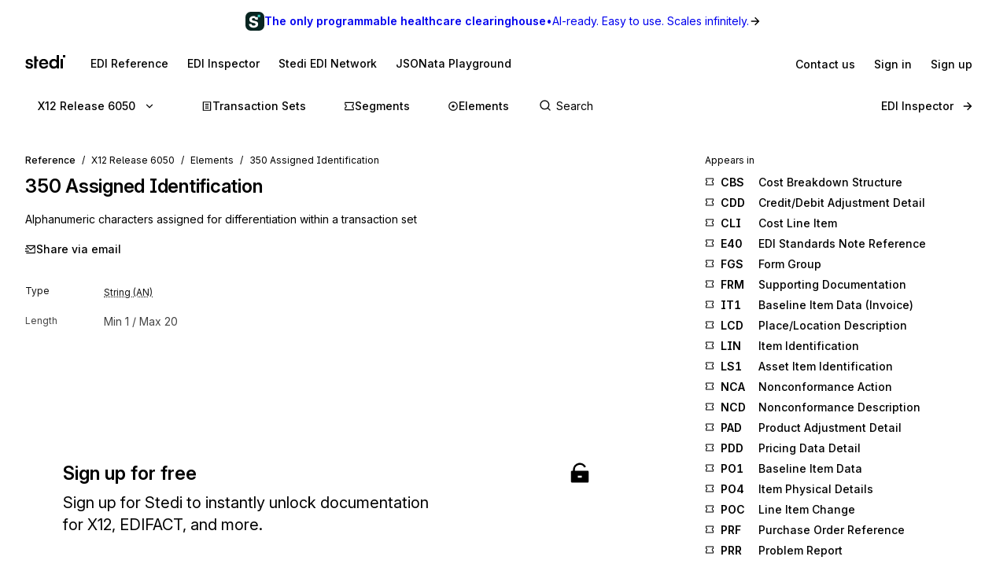

--- FILE ---
content_type: text/html; charset=utf-8
request_url: https://www.stedi.com/edi/x12-006050/element/350
body_size: 15841
content:
<!DOCTYPE html><html lang="en"><head><meta charSet="utf-8" data-next-head=""/><meta content="initial-scale=1.0, maximum-scale=5.0, width=device-width" name="viewport" data-next-head=""/><meta property="og:type" content="website" data-next-head=""/><meta property="og:image:width" content="400" data-next-head=""/><meta property="og:image:height" content="400" data-next-head=""/><script type="application/ld+json" data-next-head="">{"@context":"https://schema.org","@graph":[{"@type":"BreadcrumbList","itemListElement":[{"@type":"ListItem","position":1,"name":"X12","item":"https://www.stedi.com/edi"},{"@type":"ListItem","position":2,"name":"Release 6050","item":"https://www.stedi.com/edi/x12-006050"},{"@type":"ListItem","position":3,"name":"Elements","item":"https://www.stedi.com/edi/x12-006050/element"},{"@type":"ListItem","position":4,"name":"350 Assigned Identification","item":"https://www.stedi.com/edi/x12-006050/element/350"}]}]}</script><title data-next-head="">X12 EDI 350 Assigned Identification - Stedi</title><meta name="robots" content="index,follow" data-next-head=""/><meta name="description" content="350 Assigned Identification, Alphanumeric characters assigned for differentiation within a transaction set" data-next-head=""/><meta name="twitter:card" content="summary_large_image" data-next-head=""/><meta property="og:title" content="X12 EDI 350 Assigned Identification - Stedi" data-next-head=""/><meta property="og:description" content="350 Assigned Identification, Alphanumeric characters assigned for differentiation within a transaction set" data-next-head=""/><meta property="og:url" content="https://www.stedi.com/edi/x12/element/350" data-next-head=""/><meta property="og:image" content="https://www.stedi.com/edi/api/og-image?pageType=element&amp;release=x12-006050&amp;id=350&amp;title=Assigned+Identification&amp;signature=fcf4f69827627bb7ec010d05797e66525735a1ca86a45b606263ef96e4539c12" data-next-head=""/><meta property="og:image:alt" content="Element" data-next-head=""/><link rel="canonical" href="https://www.stedi.com/edi/x12/element/350" data-next-head=""/><meta content="1767725748045" name="stedi:built_at"/><meta content="19550b9" name="stedi:version"/><link href="/edi/manifest.json" rel="manifest"/><link href="/edi/icons/icon-72x72.png" rel="icon"/><script id="color-scheme-script" data-nscript="beforeInteractive">(function() {
                  try {
                    const savedColorScheme = localStorage.getItem('stedidotcom:colorScheme');
                    if (savedColorScheme && (savedColorScheme === 'light' || savedColorScheme === 'dark')) {
                      document.documentElement.setAttribute('data-color-scheme', savedColorScheme);
                    }
                  } catch (e) {
                    // localStorage might not be available (e.g., SSR, private browsing)
                  }
                })()</script><link rel="preload" href="/edi/_next/static/css/60d96739dcdcc49c.css" as="style"/><link rel="stylesheet" href="/edi/_next/static/css/60d96739dcdcc49c.css" data-n-g=""/><noscript data-n-css=""></noscript><script defer="" nomodule="" src="/edi/_next/static/chunks/polyfills-42372ed130431b0a.js"></script><script src="/edi/_next/static/chunks/webpack-854e1b2944f39f31.js" defer=""></script><script src="/edi/_next/static/chunks/framework-ca2f8fe4a887959b.js" defer=""></script><script src="/edi/_next/static/chunks/main-7164c83cd3260d89.js" defer=""></script><script src="/edi/_next/static/chunks/pages/_app-106141559da054be.js" defer=""></script><script src="/edi/_next/static/chunks/5303d9f0-b21bdd9f39478635.js" defer=""></script><script src="/edi/_next/static/chunks/35e4a3f4-5daf97495b3097c5.js" defer=""></script><script src="/edi/_next/static/chunks/6973-482a4ee5a5dc631a.js" defer=""></script><script src="/edi/_next/static/chunks/1917-8b8a5133ba0eefa9.js" defer=""></script><script src="/edi/_next/static/chunks/2492-fc26de11469cbd8c.js" defer=""></script><script src="/edi/_next/static/chunks/6548-fc2ba974e535d3d6.js" defer=""></script><script src="/edi/_next/static/chunks/8531-1c16727422f2977f.js" defer=""></script><script src="/edi/_next/static/chunks/8310-d837d15a765f8bd6.js" defer=""></script><script src="/edi/_next/static/chunks/1455-7090b8199f5ac8dd.js" defer=""></script><script src="/edi/_next/static/chunks/8320-c803eb7d1bc4c57d.js" defer=""></script><script src="/edi/_next/static/chunks/506-0781bbb7083869de.js" defer=""></script><script src="/edi/_next/static/chunks/3666-15adfe96f3b08fd9.js" defer=""></script><script src="/edi/_next/static/chunks/7911-db6a1fef8608fa1a.js" defer=""></script><script src="/edi/_next/static/chunks/pages/%5Brelease%5D/element/%5Belement%5D-56dd71c3e3917dfb.js" defer=""></script><script src="/edi/_next/static/nSiJR1K-WBmGK_ce-BULn/_buildManifest.js" defer=""></script><script src="/edi/_next/static/nSiJR1K-WBmGK_ce-BULn/_ssgManifest.js" defer=""></script><style data-emotion="edi-ui eb6nwn gs6gbo 96j304 k380ac 1aq2uln 1d2jfkt 1jd79hb f7dg9o 10vv9hi ofphcy 1dr7e22 oyj4pb qkgz3i 1ilwh8d yl22by 1vwr0x1 jiomwu rhou6 i7362i t6u9pk 1od6ny8 wsaz3e hcxd9n hnbyrd fsac20 vbmcq2 wsktx 11rbjgl 110jw3f 1pdtcdg 1zj7c7 1eyhih f7rp5j 1n3346y 1fwyf9x ppwrfw j5qva9 11atq27 1cwckua relej 2rty1l 74ljx3 k3v6ka 16lc3o3 injzsy 1veofhp x5u8xx 1xu4bp6 isb99e wwnbvn 1cy8fx1 1dqmog5 1jl0phb hr0p3j x8d9ee 1qm1lh wlhvbf 1anvyq1 7y9oad btfqp5 1r80f71 olpybd i3sapj 2j8w7j">.edi-ui-eb6nwn{isolation:isolate;display:-webkit-box;display:-webkit-flex;display:-ms-flexbox;display:flex;-webkit-flex-direction:column;-ms-flex-direction:column;flex-direction:column;padding-top:162px;min-height:100vh;height:1px;}@media(min-width: 640px){.edi-ui-eb6nwn{padding-top:162px;}}@media(min-width: 960px){.edi-ui-eb6nwn{padding-top:108px;}}@media(min-width: 1280px){.edi-ui-eb6nwn{padding-top:108px;}}@media(min-width: 1440px){.edi-ui-eb6nwn{padding-top:108px;}}@media print{.edi-ui-eb6nwn{height:unset;min-height:unset;padding-top:unset;}}.edi-ui-gs6gbo{background-color:var(--gray1);display:none;}@media (max-width: 960px){.edi-ui-gs6gbo{display:initial;}}.edi-ui-96j304{display:-webkit-box;display:-webkit-flex;display:-ms-flexbox;display:flex;gap:0;position:fixed;z-index:2;top:0;left:0;right:0;-webkit-flex-direction:column;-ms-flex-direction:column;flex-direction:column;gap:0;}.edi-ui-k380ac{display:-webkit-box;display:-webkit-flex;display:-ms-flexbox;display:flex;-webkit-flex-direction:row;-ms-flex-direction:row;flex-direction:row;width:100%;height:54px;background:linear-gradient(0.25turn, var(--green15), var(--green6));-webkit-align-items:center;-webkit-box-align:center;-ms-flex-align:center;align-items:center;-webkit-box-pack:center;-ms-flex-pack:center;-webkit-justify-content:center;justify-content:center;gap:8px;-webkit-text-decoration:none;text-decoration:none;cursor:pointer;}.edi-ui-1aq2uln:not(.disableBoxProps){color:var(--gray18);font-size:14px;}.edi-ui-1d2jfkt{background-color:var(--gray1);border-bottom:1px solid var(--gray6);min-height:108px;padding-block-start:12px;row-gap:12px;}@media(min-width: 640px){.edi-ui-1d2jfkt{min-height:108px;}}@media(min-width: 960px){.edi-ui-1d2jfkt{min-height:54px;}}@media(min-width: 1280px){.edi-ui-1d2jfkt{min-height:54px;}}@media(min-width: 1440px){.edi-ui-1d2jfkt{min-height:54px;}}.edi-ui-1jd79hb{-webkit-box-pack:justify;-webkit-justify-content:space-between;justify-content:space-between;-webkit-align-items:center;-webkit-box-align:center;-ms-flex-align:center;align-items:center;width:100%;padding-left:16px;padding-right:16px;display:none;}@media(min-width: 640px){.edi-ui-1jd79hb{padding-left:32px;padding-right:32px;}}@media (max-width: 960px){.edi-ui-1jd79hb{display:-webkit-box;display:-webkit-flex;display:-ms-flexbox;display:flex;}}.edi-ui-f7dg9o{border-radius:2px;margin-right:18px;padding-block:2px;-webkit-padding-end:2px;padding-inline-end:2px;width:-webkit-fit-content;width:-moz-fit-content;width:fit-content;}.edi-ui-f7dg9o:focus{outline:0;}.edi-ui-f7dg9o:focus-visible{box-shadow:0 0 0 var(--hairline-border-width) var(--gray6),0 0 0 1px var(--gray1),0 0 0 2px var(--blue14);}.edi-ui-10vv9hi{display:-webkit-box;display:-webkit-flex;display:-ms-flexbox;display:flex;gap:0;-webkit-box-pack:justify;-webkit-justify-content:space-between;justify-content:space-between;-webkit-align-items:center;-webkit-box-align:center;-ms-flex-align:center;align-items:center;gap:12px;}.edi-ui-ofphcy{--fontweight:500;-webkit-align-items:center;-webkit-box-align:center;-ms-flex-align:center;align-items:center;-webkit-appearance:none;-moz-appearance:none;-ms-appearance:none;appearance:none;background-color:transparent;border:0;border-radius:6px;color:var(--gray18);cursor:pointer;display:-webkit-box;display:-webkit-flex;display:-ms-flexbox;display:flex;font-size:12px;-webkit-box-pack:center;-ms-flex-pack:center;-webkit-justify-content:center;justify-content:center;line-height:16px;margin:0;opacity:1;min-height:28px;min-width:28px;outline:none;padding:6px;position:relative;-webkit-text-decoration:none;text-decoration:none;-webkit-transition:background 80ms ease-in-out,border 100ms ease,background 100ms ease,box-shadow 150ms ease;transition:background 80ms ease-in-out,border 100ms ease,background 100ms ease,box-shadow 150ms ease;font-size:14px;padding-block:6px;height:32px;min-width:32px;-webkit-flex-shrink:0;-ms-flex-negative:0;flex-shrink:0;}.edi-ui-ofphcy:hover{background-color:var(--gray4);-webkit-text-decoration:unset;text-decoration:unset;}.edi-ui-ofphcy:focus-visible{box-shadow:0 0 0 var(--hairline-border-width) var(--gray6),0 0 0 1px var(--gray1),0 0 0 2px var(--blue14);}.edi-ui-ofphcy:active,.edi-ui-ofphcy:active:focus-visible{background-color:var(--gray5);box-shadow:none;}.edi-ui-ofphcy:disabled{background-color:var(--gray3);color:var(--gray8);cursor:default;}.edi-ui-ofphcy >span[class*="ButtonIcon"]{padding:0;}@media (max-width: 639px){.edi-ui-ofphcy{display:none;}}.edi-ui-1dr7e22{gap:12px;padding-inline:6px;-webkit-align-items:center;-webkit-box-align:center;-ms-flex-align:center;align-items:center;display:-webkit-box;display:-webkit-flex;display:-ms-flexbox;display:flex;-webkit-box-pack:center;-ms-flex-pack:center;-webkit-justify-content:center;justify-content:center;padding:0 6px;opacity:1;min-width:0;}.edi-ui-oyj4pb{--fontweight:500;-webkit-align-items:center;-webkit-box-align:center;-ms-flex-align:center;align-items:center;-webkit-appearance:none;-moz-appearance:none;-ms-appearance:none;appearance:none;background-color:transparent;border:0;border-radius:6px;color:var(--gray18);cursor:pointer;display:-webkit-box;display:-webkit-flex;display:-ms-flexbox;display:flex;font-size:12px;-webkit-box-pack:center;-ms-flex-pack:center;-webkit-justify-content:center;justify-content:center;line-height:16px;margin:0;opacity:1;min-height:28px;min-width:28px;outline:none;padding:6px;position:relative;-webkit-text-decoration:none;text-decoration:none;-webkit-transition:background 80ms ease-in-out,border 100ms ease,background 100ms ease,box-shadow 150ms ease;transition:background 80ms ease-in-out,border 100ms ease,background 100ms ease,box-shadow 150ms ease;font-size:14px;padding-block:6px;height:32px;min-width:32px;-webkit-flex-shrink:0;-ms-flex-negative:0;flex-shrink:0;}.edi-ui-oyj4pb:hover{background-color:var(--gray4);-webkit-text-decoration:unset;text-decoration:unset;}.edi-ui-oyj4pb:focus-visible{box-shadow:0 0 0 var(--hairline-border-width) var(--gray6),0 0 0 1px var(--gray1),0 0 0 2px var(--blue14);}.edi-ui-oyj4pb:active,.edi-ui-oyj4pb:active:focus-visible{background-color:var(--gray5);box-shadow:none;}.edi-ui-oyj4pb:disabled{background-color:var(--gray3);color:var(--gray8);cursor:default;}.edi-ui-oyj4pb >span[class*="ButtonIcon"]{padding:0;}@media (min-width: 640px){.edi-ui-oyj4pb{display:none;}}.edi-ui-qkgz3i{-webkit-align-items:center;-webkit-box-align:center;-ms-flex-align:center;align-items:center;display:-webkit-box;display:-webkit-flex;display:-ms-flexbox;display:flex;-webkit-flex:none;-ms-flex:none;flex:none;height:16px;-webkit-box-pack:center;-ms-flex-pack:center;-webkit-justify-content:center;justify-content:center;opacity:1;padding:1px;width:16px;}.edi-ui-qkgz3i>svg{height:100%;width:100%;}.edi-ui-1ilwh8d{--fontweight:500;-webkit-align-items:center;-webkit-box-align:center;-ms-flex-align:center;align-items:center;-webkit-appearance:none;-moz-appearance:none;-ms-appearance:none;appearance:none;background-color:var(--gray4);border:0;border-radius:6px;color:var(--gray18);cursor:pointer;display:-webkit-box;display:-webkit-flex;display:-ms-flexbox;display:flex;font-size:12px;-webkit-box-pack:center;-ms-flex-pack:center;-webkit-justify-content:center;justify-content:center;line-height:16px;margin:0;opacity:1;min-height:28px;min-width:28px;outline:none;padding:6px;position:relative;-webkit-text-decoration:none;text-decoration:none;-webkit-transition:background 80ms ease-in-out,border 100ms ease,background 100ms ease,box-shadow 150ms ease;transition:background 80ms ease-in-out,border 100ms ease,background 100ms ease,box-shadow 150ms ease;font-size:14px;padding-block:6px;height:32px;min-width:32px;-webkit-flex-shrink:0;-ms-flex-negative:0;flex-shrink:0;}.edi-ui-1ilwh8d:hover{background-color:var(--gray5);-webkit-text-decoration:unset;text-decoration:unset;}.edi-ui-1ilwh8d:focus-visible{box-shadow:0 0 0 var(--hairline-border-width) var(--gray6),0 0 0 1px var(--gray1),0 0 0 2px var(--blue14);}.edi-ui-1ilwh8d:active,.edi-ui-1ilwh8d:active:focus-visible{background-color:var(--gray6);box-shadow:none;}.edi-ui-1ilwh8d:disabled{background-color:var(--gray3);color:var(--gray8);cursor:default;}.edi-ui-1ilwh8d >span[class*="ButtonIcon"]{padding:0;}.edi-ui-yl22by{--fontweight:500;-webkit-align-items:center;-webkit-box-align:center;-ms-flex-align:center;align-items:center;-webkit-appearance:none;-moz-appearance:none;-ms-appearance:none;appearance:none;background-color:var(--green14);border:0;border-radius:6px;color:var(--green1);cursor:pointer;display:-webkit-box;display:-webkit-flex;display:-ms-flexbox;display:flex;font-size:12px;-webkit-box-pack:center;-ms-flex-pack:center;-webkit-justify-content:center;justify-content:center;line-height:16px;margin:0;opacity:1;min-height:28px;min-width:28px;outline:none;padding:6px;position:relative;-webkit-text-decoration:none;text-decoration:none;-webkit-transition:background 80ms ease-in-out,border 100ms ease,background 100ms ease,box-shadow 150ms ease;transition:background 80ms ease-in-out,border 100ms ease,background 100ms ease,box-shadow 150ms ease;font-size:14px;padding-block:6px;height:32px;min-width:32px;-webkit-flex-shrink:0;-ms-flex-negative:0;flex-shrink:0;}.edi-ui-yl22by:hover{background-color:var(--green15);-webkit-text-decoration:unset;text-decoration:unset;}.edi-ui-yl22by:focus-visible{box-shadow:0 0 0 var(--hairline-border-width) var(--gray6),0 0 0 1px var(--gray1),0 0 0 2px var(--blue14);}.edi-ui-yl22by:active,.edi-ui-yl22by:active:focus-visible{background-color:var(--green16);box-shadow:none;}.edi-ui-yl22by:disabled{background-color:var(--gray3);color:var(--gray8);cursor:default;}.edi-ui-yl22by >span[class*="ButtonIcon"]{padding:0;}.edi-ui-1vwr0x1{-webkit-align-items:center;-webkit-box-align:center;-ms-flex-align:center;align-items:center;color:var(--gray18);padding-bottom:12px;padding-top:12px;overflow-x:auto;padding-left:2px;padding-right:16px;-webkit-mask-image:linear-gradient(to right, transparent, black 5%, black 90%, transparent);-webkit-mask-image:linear-gradient(to right, transparent, black 5%, black 90%, transparent);mask-image:linear-gradient(to right, transparent, black 5%, black 90%, transparent);-webkit-mask-size:100% 100%;-webkit-mask-size:100% 100%;mask-size:100% 100%;-webkit-mask-repeat:no-repeat;-webkit-mask-repeat:no-repeat;mask-repeat:no-repeat;width:100%;display:none;}@media(min-width: 640px){.edi-ui-1vwr0x1{padding-left:18px;padding-right:32px;}}@media (max-width: 960px){.edi-ui-1vwr0x1{display:-webkit-box;display:-webkit-flex;display:-ms-flexbox;display:flex;}}.edi-ui-jiomwu{--fontweight:500;-webkit-align-items:center;-webkit-box-align:center;-ms-flex-align:center;align-items:center;-webkit-appearance:none;-moz-appearance:none;-ms-appearance:none;appearance:none;background-color:transparent;border:0;border-radius:6px;color:var(--gray18);cursor:pointer;display:-webkit-box;display:-webkit-flex;display:-ms-flexbox;display:flex;font-size:12px;-webkit-box-pack:center;-ms-flex-pack:center;-webkit-justify-content:center;justify-content:center;line-height:16px;margin:0;opacity:1;min-height:28px;min-width:28px;outline:none;padding:6px;position:relative;-webkit-text-decoration:none;text-decoration:none;-webkit-transition:background 80ms ease-in-out,border 100ms ease,background 100ms ease,box-shadow 150ms ease;transition:background 80ms ease-in-out,border 100ms ease,background 100ms ease,box-shadow 150ms ease;font-size:14px;padding-block:6px;height:32px;min-width:32px;-webkit-flex-shrink:0;-ms-flex-negative:0;flex-shrink:0;}.edi-ui-jiomwu:hover{background-color:var(--gray4);-webkit-text-decoration:unset;text-decoration:unset;}.edi-ui-jiomwu:focus-visible{box-shadow:0 0 0 var(--hairline-border-width) var(--gray6),0 0 0 1px var(--gray1),0 0 0 2px var(--blue14);}.edi-ui-jiomwu:active,.edi-ui-jiomwu:active:focus-visible{background-color:var(--gray5);box-shadow:none;}.edi-ui-jiomwu:disabled{background-color:var(--gray3);color:var(--gray8);cursor:default;}.edi-ui-jiomwu >span[class*="ButtonIcon"]{padding:0;}.edi-ui-rhou6{background-color:var(--gray1);}@media (max-width: 960px){.edi-ui-rhou6{display:none;}}.edi-ui-i7362i:not(.disableBoxProps){color:var(--gray18);font-size:14px;--fontweight:600;}.edi-ui-t6u9pk{-webkit-align-items:center;-webkit-box-align:center;-ms-flex-align:center;align-items:center;background-color:var(--gray1);border-bottom:1px solid var(--gray6);justify-items:start;display:-webkit-box;display:-webkit-flex;display:-ms-flexbox;display:flex;min-height:108px;overflow-x:auto;padding-left:16px;padding-right:16px;row-gap:12px;}@media(min-width: 640px){.edi-ui-t6u9pk{min-height:108px;padding-left:32px;padding-right:32px;}}@media(min-width: 960px){.edi-ui-t6u9pk{min-height:54px;}}@media(min-width: 1280px){.edi-ui-t6u9pk{min-height:54px;}}@media(min-width: 1440px){.edi-ui-t6u9pk{min-height:54px;}}.edi-ui-1od6ny8{border-radius:2px;margin-right:18px;padding-block:2px;-webkit-padding-end:2px;padding-inline-end:2px;-webkit-transition:border 100ms ease,background 100ms ease,box-shadow 150ms ease;transition:border 100ms ease,background 100ms ease,box-shadow 150ms ease;width:-webkit-fit-content;width:-moz-fit-content;width:fit-content;}.edi-ui-1od6ny8:focus{outline:0;}.edi-ui-1od6ny8:focus-visible{box-shadow:0 0 0 var(--hairline-border-width) var(--gray6),0 0 0 1px var(--gray1),0 0 0 2px var(--blue14);}.edi-ui-wsaz3e{-webkit-align-items:center;-webkit-box-align:center;-ms-flex-align:center;align-items:center;color:var(--gray18);display:-webkit-box;display:-webkit-flex;display:-ms-flexbox;display:flex;-webkit-flex:1 1 auto;-ms-flex:1 1 auto;flex:1 1 auto;justify-self:start;min-width:-webkit-fit-content;min-width:-moz-fit-content;min-width:fit-content;padding-bottom:12px;padding-top:1px;}@media(min-width: 640px){.edi-ui-wsaz3e{padding-bottom:1px;}}.edi-ui-hcxd9n{-webkit-align-items:center;-webkit-box-align:center;-ms-flex-align:center;align-items:center;color:var(--gray18);display:-webkit-box;display:-webkit-flex;display:-ms-flexbox;display:flex;-webkit-flex:1 1 auto;-ms-flex:1 1 auto;flex:1 1 auto;gap:12px;justify-self:end;max-width:-webkit-fit-content;max-width:-moz-fit-content;max-width:fit-content;min-width:-webkit-fit-content;min-width:-moz-fit-content;min-width:fit-content;padding-top:1px;}.edi-ui-hnbyrd{width:100%;max-width:100vw;position:relative;z-index:1;background:var(--gray1);}@media(min-width: 640px){.edi-ui-hnbyrd{position:fixed;z-index:2;}}.edi-ui-fsac20{padding-left:32px;padding-right:32px;position:relative;}@media screen and (max-width: 700px){.edi-ui-fsac20{padding-left:16px;padding-right:16px;}}.edi-ui-vbmcq2{display:-webkit-box;display:-webkit-flex;display:-ms-flexbox;display:flex;-webkit-align-items:center;-webkit-box-align:center;-ms-flex-align:center;align-items:center;-webkit-box-flex-wrap:wrap;-webkit-flex-wrap:wrap;-ms-flex-wrap:wrap;flex-wrap:wrap;gap:0;border-bottom:1px solid var(--gray7);height:54px;}.edi-ui-wsktx{-webkit-flex:1 1 auto;-ms-flex:1 1 auto;flex:1 1 auto;display:-webkit-box;display:-webkit-flex;display:-ms-flexbox;display:flex;-webkit-align-items:center;-webkit-box-align:center;-ms-flex-align:center;align-items:center;width:100%;}.edi-ui-11rbjgl{--fontweight:500;-webkit-align-items:center;-webkit-box-align:center;-ms-flex-align:center;align-items:center;-webkit-appearance:none;-moz-appearance:none;-ms-appearance:none;appearance:none;background-color:transparent;border:0;border-radius:6px;color:var(--gray18);cursor:pointer;display:-webkit-box;display:-webkit-flex;display:-ms-flexbox;display:flex;font-size:14px;-webkit-box-pack:center;-ms-flex-pack:center;-webkit-justify-content:center;justify-content:center;line-height:20px;margin:0;opacity:1;min-height:36px;min-width:36px;outline:none;padding:8px;position:relative;-webkit-text-decoration:none;text-decoration:none;-webkit-transition:background 80ms ease-in-out,border 100ms ease,background 100ms ease,box-shadow 150ms ease;transition:background 80ms ease-in-out,border 100ms ease,background 100ms ease,box-shadow 150ms ease;}.edi-ui-11rbjgl:not(.disableBoxProps){-webkit-flex:none;-ms-flex:none;flex:none;margin-right:32px;}.edi-ui-11rbjgl:hover{background-color:var(--gray4);-webkit-text-decoration:unset;text-decoration:unset;}.edi-ui-11rbjgl:focus-visible{box-shadow:0 0 0 var(--hairline-border-width) var(--gray6),0 0 0 1px var(--gray1),0 0 0 2px var(--blue14);}.edi-ui-11rbjgl:active,.edi-ui-11rbjgl:active:focus-visible{background-color:var(--gray5);box-shadow:none;}.edi-ui-11rbjgl:disabled{background-color:var(--gray3);color:var(--gray8);cursor:default;}.edi-ui-110jw3f{gap:16px;padding-inline:8px;-webkit-align-items:center;-webkit-box-align:center;-ms-flex-align:center;align-items:center;display:-webkit-box;display:-webkit-flex;display:-ms-flexbox;display:flex;-webkit-box-pack:center;-ms-flex-pack:center;-webkit-justify-content:center;justify-content:center;padding:0 8px;opacity:1;min-width:0;}.edi-ui-1pdtcdg{-webkit-align-items:center;-webkit-box-align:center;-ms-flex-align:center;align-items:center;display:-webkit-box;display:-webkit-flex;display:-ms-flexbox;display:flex;-webkit-flex:none;-ms-flex:none;flex:none;height:20px;-webkit-box-pack:center;-ms-flex-pack:center;-webkit-justify-content:center;justify-content:center;opacity:1;padding:2px;width:20px;}.edi-ui-1pdtcdg>svg{height:100%;width:100%;}.edi-ui-1zj7c7{--fontweight:500;-webkit-align-items:center;-webkit-box-align:center;-ms-flex-align:center;align-items:center;-webkit-appearance:none;-moz-appearance:none;-ms-appearance:none;appearance:none;background-color:transparent;border:0;border-radius:6px;color:var(--gray18);cursor:pointer;display:-webkit-box;display:-webkit-flex;display:-ms-flexbox;display:flex;font-size:14px;-webkit-box-pack:center;-ms-flex-pack:center;-webkit-justify-content:center;justify-content:center;line-height:20px;margin:0;opacity:1;min-height:36px;min-width:36px;outline:none;padding:8px;position:relative;-webkit-text-decoration:none;text-decoration:none;-webkit-transition:background 80ms ease-in-out,border 100ms ease,background 100ms ease,box-shadow 150ms ease;transition:background 80ms ease-in-out,border 100ms ease,background 100ms ease,box-shadow 150ms ease;display:none;}.edi-ui-1zj7c7:not(.disableBoxProps){-webkit-flex:none;-ms-flex:none;flex:none;margin-right:16px;}.edi-ui-1zj7c7:hover{background-color:var(--gray4);-webkit-text-decoration:unset;text-decoration:unset;}.edi-ui-1zj7c7:focus-visible{box-shadow:0 0 0 var(--hairline-border-width) var(--gray6),0 0 0 1px var(--gray1),0 0 0 2px var(--blue14);}.edi-ui-1zj7c7:active,.edi-ui-1zj7c7:active:focus-visible{background-color:var(--gray5);box-shadow:none;}.edi-ui-1zj7c7:disabled{background-color:var(--gray3);color:var(--gray8);cursor:default;}@media(min-width: 640px){.edi-ui-1zj7c7{display:none;}}@media(min-width: 960px){.edi-ui-1zj7c7{display:-webkit-box;display:-webkit-flex;display:-ms-flexbox;display:flex;}}.edi-ui-1eyhih{--fontweight:500;-webkit-align-items:center;-webkit-box-align:center;-ms-flex-align:center;align-items:center;-webkit-appearance:none;-moz-appearance:none;-ms-appearance:none;appearance:none;background-color:var(--gray4);border:0;border-radius:6px;color:var(--gray18);cursor:pointer;display:-webkit-box;display:-webkit-flex;display:-ms-flexbox;display:flex;font-size:14px;-webkit-box-pack:center;-ms-flex-pack:center;-webkit-justify-content:center;justify-content:center;line-height:20px;margin:0;opacity:1;min-height:36px;min-width:36px;outline:none;padding:8px;position:relative;-webkit-text-decoration:none;text-decoration:none;-webkit-transition:background 80ms ease-in-out,border 100ms ease,background 100ms ease,box-shadow 150ms ease;transition:background 80ms ease-in-out,border 100ms ease,background 100ms ease,box-shadow 150ms ease;display:none;}.edi-ui-1eyhih:not(.disableBoxProps){-webkit-flex:none;-ms-flex:none;flex:none;margin-right:16px;}.edi-ui-1eyhih:hover{background-color:var(--gray5);-webkit-text-decoration:unset;text-decoration:unset;}.edi-ui-1eyhih:focus-visible{box-shadow:0 0 0 var(--hairline-border-width) var(--gray6),0 0 0 1px var(--gray1),0 0 0 2px var(--blue14);}.edi-ui-1eyhih:active,.edi-ui-1eyhih:active:focus-visible{background-color:var(--gray6);box-shadow:none;}.edi-ui-1eyhih:disabled{background-color:var(--gray3);color:var(--gray8);cursor:default;}@media(min-width: 640px){.edi-ui-1eyhih{display:none;}}@media(min-width: 960px){.edi-ui-1eyhih{display:-webkit-box;display:-webkit-flex;display:-ms-flexbox;display:flex;}}.edi-ui-f7rp5j{display:-webkit-box;display:-webkit-flex;display:-ms-flexbox;display:flex;-webkit-flex:1 1 auto;-ms-flex:1 1 auto;flex:1 1 auto;border-radius:4px;}.edi-ui-f7rp5j:hover input::-webkit-input-placeholder{color:var(--gray11);}.edi-ui-f7rp5j:hover input::-moz-placeholder{color:var(--gray11);}.edi-ui-f7rp5j:hover input:-ms-input-placeholder{color:var(--gray11);}.edi-ui-f7rp5j:focus-within input::-webkit-input-placeholder{color:var(--gray11);}.edi-ui-f7rp5j:focus-within input::-moz-placeholder{color:var(--gray11);}.edi-ui-f7rp5j:focus-within input:-ms-input-placeholder{color:var(--gray11);}.edi-ui-f7rp5j:hover input::placeholder,.edi-ui-f7rp5j:focus-within input::placeholder{color:var(--gray11);}@media screen and (max-width: 700px){.edi-ui-f7rp5j{margin-left:0;max-width:auto;width:100%;}}.edi-ui-1n3346y{position:relative;-webkit-flex:1 1 auto;-ms-flex:1 1 auto;flex:1 1 auto;}.edi-ui-1n3346y input{width:100%;border:0;margin:0;white-space:nowrap;text-overflow:ellipsis;overflow:hidden;font-size:14px;padding-left:28px;color:var(--gray18);background-color:transparent;border-color:var(--gray15);border-style:solid;border-radius:4px;border-width:0;padding-top:1px;padding-bottom:1px;}.edi-ui-1n3346y input:focus-visible{box-shadow:none;}.edi-ui-1n3346y input::-webkit-input-placeholder{color:var(--gray14);}.edi-ui-1n3346y input::-moz-placeholder{color:var(--gray14);}.edi-ui-1n3346y input:-ms-input-placeholder{color:var(--gray14);}.edi-ui-1n3346y input::placeholder{color:var(--gray14);}.edi-ui-1n3346y input:hover:not(:focus){border-color:var(--gray17);}.edi-ui-1n3346y input:not(:placeholder-shown){--fontweight:500;}.edi-ui-1n3346y svg{position:absolute;left:6px;top:10px;}.edi-ui-1fwyf9x{-webkit-appearance:none;-moz-appearance:none;-ms-appearance:none;appearance:none;border-radius:6px;border-style:none;box-shadow:0 0 0 var(--hairline-border-width) var(--gray5);font-size:14px;--fontweight:400;font-variation-settings:"wght" 400;line-height:36px;margin:0;min-height:36px;padding:0 12px;-webkit-transition:all 150ms ease-out;transition:all 150ms ease-out;width:100%;outline:var(--hairline-border-width) solid transparent;background-color:var(--gray3);color:var(--gray18);}.edi-ui-1fwyf9x:hover{background-color:var(--gray3);box-shadow:0 0 0 var(--hairline-border-width) var(--gray6);}.edi-ui-1fwyf9x:focus-visible{box-shadow:0 0 0 var(--hairline-border-width) var(--gray6),0 0 0 1px var(--gray1),0 0 0 2px var(--blue14);color:var(--gray18);}.edi-ui-1fwyf9x::-webkit-input-placeholder{color:var(--gray13);opacity:1;}.edi-ui-1fwyf9x::-moz-placeholder{color:var(--gray13);opacity:1;}.edi-ui-1fwyf9x:-ms-input-placeholder{color:var(--gray13);opacity:1;}.edi-ui-1fwyf9x::placeholder{color:var(--gray13);opacity:1;}.edi-ui-1fwyf9x:invalid{background-color:var(--red2);box-shadow:0 0 0 var(--hairline-border-width) var(--red5);color:var(--red15);}.edi-ui-1fwyf9x:invalid:hover{background-color:var(--red3);box-shadow:0 0 0 var(--hairline-border-width) var(--red6);}.edi-ui-1fwyf9x:invalid:focus-visible{box-shadow:0 0 0 var(--hairline-border-width) var(--red6),0 0 0 1px var(--gray1),0 0 0 2px var(--red13);}.edi-ui-1fwyf9x:invalid::-webkit-input-placeholder{color:var(--red8);}.edi-ui-1fwyf9x:invalid::-moz-placeholder{color:var(--red8);}.edi-ui-1fwyf9x:invalid:-ms-input-placeholder{color:var(--red8);}.edi-ui-1fwyf9x:invalid::placeholder{color:var(--red8);}.edi-ui-1fwyf9x:disabled{background-color:var(--gray2);box-shadow:0 0 0 var(--hairline-border-width) var(--gray5);color:var(--gray13);cursor:not-allowed;}.edi-ui-1fwyf9x:disabled:focus-visible{box-shadow:0 0 0 var(--hairline-border-width) var(--gray6),0 0 0 1px var(--gray1),0 0 0 2px var(--blue14);}.edi-ui-1fwyf9x:disabled::-webkit-input-placeholder{color:var(--gray13);}.edi-ui-1fwyf9x:disabled::-moz-placeholder{color:var(--gray13);}.edi-ui-1fwyf9x:disabled:-ms-input-placeholder{color:var(--gray13);}.edi-ui-1fwyf9x:disabled::placeholder{color:var(--gray13);}.edi-ui-1fwyf9x:is(input):-moz-read-only{background-color:var(--gray2);box-shadow:0 0 0 var(--hairline-border-width) var(--gray5);color:var(--gray15);}.edi-ui-1fwyf9x:is(input):read-only{background-color:var(--gray2);box-shadow:0 0 0 var(--hairline-border-width) var(--gray5);color:var(--gray15);}.edi-ui-1fwyf9x:is(input):-moz-read-only:focus-visible{box-shadow:0 0 0 var(--hairline-border-width) var(--gray6),0 0 0 1px var(--gray1),0 0 0 2px var(--blue14);}.edi-ui-1fwyf9x:is(input):read-only:focus-visible{box-shadow:0 0 0 var(--hairline-border-width) var(--gray6),0 0 0 1px var(--gray1),0 0 0 2px var(--blue14);}.edi-ui-1fwyf9x:is(input):-moz-read-only::placeholder{color:var(--gray13);opacity:1;}.edi-ui-1fwyf9x:is(input):read-only::placeholder{color:var(--gray13);opacity:1;}.edi-ui-1fwyf9x:is(textarea):-moz-read-only{background-color:var(--gray2);box-shadow:0 0 0 var(--hairline-border-width) var(--gray5);color:var(--gray15);}.edi-ui-1fwyf9x:is(textarea):read-only{background-color:var(--gray2);box-shadow:0 0 0 var(--hairline-border-width) var(--gray5);color:var(--gray15);}.edi-ui-1fwyf9x:is(textarea):-moz-read-only:focus-visible{box-shadow:0 0 0 var(--hairline-border-width) var(--gray6),0 0 0 1px var(--gray1),0 0 0 2px var(--blue14);}.edi-ui-1fwyf9x:is(textarea):read-only:focus-visible{box-shadow:0 0 0 var(--hairline-border-width) var(--gray6),0 0 0 1px var(--gray1),0 0 0 2px var(--blue14);}.edi-ui-1fwyf9x:is(textarea):-moz-read-only::placeholder{color:var(--gray13);opacity:1;}.edi-ui-1fwyf9x:is(textarea):read-only::placeholder{color:var(--gray13);opacity:1;}.edi-ui-ppwrfw{--fontweight:500;-webkit-align-items:center;-webkit-box-align:center;-ms-flex-align:center;align-items:center;-webkit-appearance:none;-moz-appearance:none;-ms-appearance:none;appearance:none;background-color:transparent;border:0;border-radius:6px;color:var(--gray18);cursor:pointer;display:-webkit-box;display:-webkit-flex;display:-ms-flexbox;display:flex;font-size:14px;-webkit-box-pack:center;-ms-flex-pack:center;-webkit-justify-content:center;justify-content:center;line-height:20px;margin:0;opacity:1;min-height:36px;min-width:36px;outline:none;padding:8px;position:relative;-webkit-text-decoration:none;text-decoration:none;-webkit-transition:background 80ms ease-in-out,border 100ms ease,background 100ms ease,box-shadow 150ms ease;transition:background 80ms ease-in-out,border 100ms ease,background 100ms ease,box-shadow 150ms ease;display:none;}.edi-ui-ppwrfw:not(.disableBoxProps){-webkit-flex:none;-ms-flex:none;flex:none;margin-left:auto;}.edi-ui-ppwrfw:hover{background-color:var(--gray4);-webkit-text-decoration:unset;text-decoration:unset;}.edi-ui-ppwrfw:focus-visible{box-shadow:0 0 0 var(--hairline-border-width) var(--gray6),0 0 0 1px var(--gray1),0 0 0 2px var(--blue14);}.edi-ui-ppwrfw:active,.edi-ui-ppwrfw:active:focus-visible{background-color:var(--gray5);box-shadow:none;}.edi-ui-ppwrfw:disabled{background-color:var(--gray3);color:var(--gray8);cursor:default;}@media(min-width: 640px){.edi-ui-ppwrfw{display:none;}}@media(min-width: 960px){.edi-ui-ppwrfw{display:-webkit-box;display:-webkit-flex;display:-ms-flexbox;display:flex;}}.edi-ui-j5qva9{display:-webkit-box;display:-webkit-flex;display:-ms-flexbox;display:flex;padding-top:initial;-webkit-flex-direction:column;-ms-flex-direction:column;flex-direction:column;line-height:1.6;}@media(min-width: 640px){.edi-ui-j5qva9{padding-top:54px;}}.edi-ui-j5qva9 h1{letter-spacing:-0.015em;line-height:1.3;}.edi-ui-j5qva9 h2,.edi-ui-j5qva9 h3{letter-spacing:-0.01em;line-height:1.3;}@media print{.edi-ui-j5qva9{color:black;}.edi-ui-j5qva9 .hidePrint{display:none;}}.edi-ui-11atq27{max-width:1600px;width:100%;}.edi-ui-1cwckua{display:-webkit-box;display:-webkit-flex;display:-ms-flexbox;display:flex;-webkit-box-pack:start;-ms-flex-pack:start;-webkit-justify-content:flex-start;justify-content:flex-start;}@media screen and (max-width: 1120px){.edi-ui-1cwckua{-webkit-flex-direction:column;-ms-flex-direction:column;flex-direction:column;-webkit-align-items:flex-start;-webkit-box-align:flex-start;-ms-flex-align:flex-start;align-items:flex-start;}}.edi-ui-relej{padding-top:0;padding-bottom:32px;max-width:800px;min-height:auto;-webkit-flex:none;-ms-flex:none;flex:none;width:100%;}@media(min-width: 640px){.edi-ui-relej{padding-top:32px;}}@media(min-width: 960px){.edi-ui-relej{padding-top:32px;}}.edi-ui-2rty1l{max-height:100vh;min-height:25vh;overflow:hidden;}@media(min-width: 640px){.edi-ui-2rty1l{max-height:85vh;min-height:25vh;}}@media(min-width: 960px){.edi-ui-2rty1l{max-height:85vh;min-height:50vh;}}.edi-ui-74ljx3{font-size:12px;margin-bottom:8px;}.edi-ui-74ljx3 ol a[aria-current="page"],.edi-ui-74ljx3 li a[aria-current="page"]{pointer-events:none;}.edi-ui-k3v6ka{display:-webkit-box;display:-webkit-flex;display:-ms-flexbox;display:flex;-webkit-box-flex-wrap:wrap;-webkit-flex-wrap:wrap;-ms-flex-wrap:wrap;flex-wrap:wrap;-webkit-box-pack:start;-ms-flex-pack:start;-webkit-justify-content:flex-start;justify-content:flex-start;-webkit-align-items:baseline;-webkit-box-align:baseline;-ms-flex-align:baseline;align-items:baseline;}.edi-ui-k3v6ka:before{content:"\2190";display:inline-block;margin-right:8px;}@media(min-width: 640px){.edi-ui-k3v6ka:before{display:none;margin-right:0;}}@media(min-width: 960px){.edi-ui-k3v6ka:before{display:none;margin-right:0;}}.edi-ui-16lc3o3{display:none;visibility:hidden;}@media(min-width: 640px){.edi-ui-16lc3o3{display:inline-block;visibility:visible;}}@media(min-width: 960px){.edi-ui-16lc3o3{display:inline-block;visibility:visible;}}.edi-ui-16lc3o3:after{content:"/";padding:8px;color:var(--gray10);}.edi-ui-16lc3o3:last-child:after{display:none;}.edi-ui-16lc3o3:nth-last-of-type(2),.edi-ui-16lc3o3:nth-last-of-type(1){display:-webkit-inline-box;display:-webkit-inline-flex;display:-ms-inline-flexbox;display:inline-flex;visibility:visible;font-size:14px;height:48px;-webkit-box-pack:center;-ms-flex-pack:center;-webkit-justify-content:center;justify-content:center;-webkit-align-items:center;-webkit-box-align:center;-ms-flex-align:center;align-items:center;}@media(min-width: 640px){.edi-ui-16lc3o3:nth-last-of-type(2),.edi-ui-16lc3o3:nth-last-of-type(1){display:inline-block;visibility:visible;font-size:12px;height:auto;}}@media(min-width: 960px){.edi-ui-16lc3o3:nth-last-of-type(2),.edi-ui-16lc3o3:nth-last-of-type(1){display:inline-block;visibility:visible;font-size:12px;height:auto;}}.edi-ui-injzsy{--fontweight:500;background-color:transparent;border-radius:2px;color:var(--green);cursor:pointer;margin:0;padding:0;-webkit-text-decoration:underline;text-decoration:underline;text-decoration-color:transparent;text-decoration-thickness:2px;text-underline-position:from-font;-webkit-transition:ease all 100ms;transition:ease all 100ms;}.edi-ui-injzsy:not(.disableBoxProps){color:var(--gray15);}.edi-ui-injzsy:hover{text-decoration-thickness:2px;text-decoration-color:unset;}.edi-ui-injzsy:focus-visible{box-shadow:0 0 0 var(--hairline-border-width) var(--gray6),0 0 0 1px var(--gray1),0 0 0 2px var(--blue14);outline:none;}.edi-ui-1veofhp{--fontweight:500;background-color:transparent;border-radius:2px;color:var(--green);cursor:pointer;margin:0;padding:0;-webkit-text-decoration:underline;text-decoration:underline;text-decoration-color:transparent;text-decoration-thickness:2px;text-underline-position:from-font;-webkit-transition:ease all 100ms;transition:ease all 100ms;}.edi-ui-1veofhp:not(.disableBoxProps){color:var(--gray15);--fontweight:400;--disambiguate:on;}.edi-ui-1veofhp:hover{text-decoration-thickness:2px;text-decoration-color:unset;}.edi-ui-1veofhp:focus-visible{box-shadow:0 0 0 var(--hairline-border-width) var(--gray6),0 0 0 1px var(--gray1),0 0 0 2px var(--blue14);outline:none;}.edi-ui-x5u8xx:not(.disableBoxProps){color:var(--gray15);--fontweight:400;--disambiguate:on;}.edi-ui-1xu4bp6:not(.disableBoxProps){margin-bottom:16px;--fontweight:400;--disambiguate:on;}.edi-ui-isb99e{font-size:24px;--fontweight:600;color:var(--gray14);}.edi-ui-isb99e svg{vertical-align:middle;margin-right:8px;margin-bottom:4px;}.edi-ui-isb99e.edi-ui-isb99e{letter-spacing:-0.01em;line-height:1.3;}.edi-ui-wwnbvn:not(.disableBoxProps){color:var(--magenta);--fontweight:600;--disambiguate:on;}.edi-ui-1cy8fx1{margin-bottom:16px;white-space:normal;}.edi-ui-1cy8fx1.edi-ui-1cy8fx1{color:var(--gray17);letter-spacing:0;line-height:1.6;}.edi-ui-1dqmog5{display:-webkit-box;display:-webkit-flex;display:-ms-flexbox;display:flex;gap:16px;}.edi-ui-1dqmog5:not(.disableBoxProps){margin-bottom:32px;}.edi-ui-1jl0phb{--fontweight:500;background-color:transparent;border-radius:2px;color:var(--green);cursor:pointer;margin:0;padding:0;-webkit-text-decoration:underline;text-decoration:underline;text-decoration-color:transparent;text-decoration-thickness:2px;text-underline-position:from-font;-webkit-transition:ease all 100ms;transition:ease all 100ms;display:-webkit-box;display:-webkit-flex;display:-ms-flexbox;display:flex;-webkit-align-items:center;-webkit-box-align:center;-ms-flex-align:center;align-items:center;gap:4px;}.edi-ui-1jl0phb:hover{text-decoration-thickness:2px;text-decoration-color:unset;}.edi-ui-1jl0phb:focus-visible{box-shadow:0 0 0 var(--hairline-border-width) var(--gray6),0 0 0 1px var(--gray1),0 0 0 2px var(--blue14);outline:none;}.edi-ui-hr0p3j{overflow:hidden;display:grid;grid-template-columns:1fr;-webkit-flex-direction:column;-ms-flex-direction:column;flex-direction:column;}@media(min-width: 640px){.edi-ui-hr0p3j{grid-template-columns:100px 1fr;}}@media(min-width: 960px){.edi-ui-hr0p3j{grid-template-columns:100px 1fr;}}.edi-ui-x8d9ee{display:-webkit-box;display:-webkit-flex;display:-ms-flexbox;display:flex;-webkit-align-items:baseline;-webkit-box-align:baseline;-ms-flex-align:baseline;align-items:baseline;font-size:12px;color:var(--gray11);width:140px;-webkit-flex:none;-ms-flex:none;flex:none;}.edi-ui-x8d9ee .element{color:var(--magenta);-webkit-text-decoration:none;text-decoration:none;}.edi-ui-x8d9ee .element:hover{-webkit-text-decoration:underline;text-decoration:underline;text-underline-offset:2px;}@media screen and (max-width: 700px){.edi-ui-x8d9ee{display:block;}}.edi-ui-1qm1lh{margin-bottom:16px;}.edi-ui-wlhvbf{font-size:12px;-webkit-text-decoration:underline;text-decoration:underline;text-decoration-style:dotted;text-decoration-thickness:1.5px;text-underline-offset:3px;text-decoration-color:var(--gray8);}.edi-ui-1anvyq1{margin-top:64px;font-size:12px;max-width:600px;}@media screen and (max-width: 1120px){.edi-ui-1anvyq1{display:none;}}.edi-ui-7y9oad:not(.disableBoxProps){color:var(--gray17);margin-bottom:32px;}.edi-ui-btfqp5{display:-webkit-box;display:-webkit-flex;display:-ms-flexbox;display:flex;gap:32px;}.edi-ui-btfqp5:not(.disableBoxProps){margin-bottom:16px;font-size:14px;}.edi-ui-1r80f71{-webkit-align-items:flex-start;-webkit-box-align:flex-start;-ms-flex-align:flex-start;align-items:flex-start;-webkit-flex:none;-ms-flex:none;flex:none;-webkit-flex-direction:column;-ms-flex-direction:column;flex-direction:column;margin-right:-32px;max-height:none;max-width:100%;padding-left:0;padding-top:0;position:relative;scrollbar-width:none;top:0;}.edi-ui-1r80f71::-webkit-scrollbar{display:none;}@media screen and (min-width: 1120px){.edi-ui-1r80f71{-webkit-flex:1 1 auto;-ms-flex:1 1 auto;flex:1 1 auto;max-width:calc(min(760px, 47%));max-height:calc(100vh - 108px);padding-left:64px;padding-top:32px;padding-bottom:32px;padding-right:32px;position:-webkit-sticky;position:sticky;overflow-y:auto;top:108px;}}.edi-ui-olpybd{margin-bottom:8px;color:var(--gray11);font-size:12px;}.edi-ui-i3sapj{display:-webkit-box;display:-webkit-flex;display:-ms-flexbox;display:flex;-webkit-align-items:baseline;-webkit-box-align:baseline;-ms-flex-align:baseline;align-items:baseline;-webkit-text-decoration:none;text-decoration:none;color:var(--gray13);margin-bottom:4px;--fontweight:500;cursor:pointer;}.edi-ui-i3sapj svg{margin-top:4px;-webkit-flex:none;-ms-flex:none;flex:none;}.edi-ui-i3sapj span{--fontweight:600;--tabularfigures:on;--disambiguate:on;-webkit-flex:none;-ms-flex:none;flex:none;width:32px;margin-left:8px;margin-right:16px;}.edi-ui-i3sapj:hover span{-webkit-text-decoration:underline;text-decoration:underline;text-decoration-thickness:2px;text-underline-offset:2px;}.edi-ui-2j8w7j{margin-top:64px;font-size:12px;max-width:600px;margin-bottom:32px;max-width:800px;}@media screen and (max-width: 1120px){.edi-ui-2j8w7j{display:none;}}@media screen and (min-width: 1120px){.edi-ui-2j8w7j{display:none;}}@media screen and (max-width: 1120px){.edi-ui-2j8w7j{display:block;}}</style></head><body><svg display="none"><symbol id="segment-icon" viewBox="0 0 24 24"><path d="M0 0h24v24H0z" fill="none"></path><path d="M21 3a1 1 0 0 1 1 1v5.5a2.5 2.5 0 1 0 0 5V20a1 1 0 0 1-1 1H3a1 1 0 0 1-1-1v-5.5a2.5 2.5 0 1 0 0-5V4a1 1 0 0 1 1-1h18zm-1 2H4v2.968l.156.081a4.5 4.5 0 0 1 2.34 3.74L6.5 12a4.499 4.499 0 0 1-2.344 3.95L4 16.032V19h16v-2.969l-.156-.08a4.5 4.5 0 0 1-2.34-3.74L17.5 12c0-1.704.947-3.187 2.344-3.95L20 7.967V5z" fill-rule="nonzero"></path></symbol><symbol id="element-icon" viewBox="0 0 24 24"><path d="M0 0h24v24H0z" fill="none"></path><path d="M12 22C6.477 22 2 17.523 2 12S6.477 2 12 2s10 4.477 10 10-4.477 10-10 10zm0-2a8 8 0 1 0 0-16 8 8 0 0 0 0 16zm0-5a3 3 0 1 1 0-6 3 3 0 0 1 0 6z"></path></symbol><symbol id="set-icon" viewBox="0 0 24 24"><path d="M0 0h24v24H0z" fill="none"></path><path d="M20 22H4a1 1 0 0 1-1-1V3a1 1 0 0 1 1-1h16a1 1 0 0 1 1 1v18a1 1 0 0 1-1 1zm-1-2V4H5v16h14zM8 7h8v2H8V7zm0 4h8v2H8v-2zm0 4h8v2H8v-2z"></path></symbol><symbol id="inspector-icon" viewBox="0 0 24 24"><path d="M0 0h24v24H0z" fill="none"></path><path d="M18 2a1 1 0 0 1 1 1v8h-2V4H7v16h4v2H6a1 1 0 0 1-1-1V3a1 1 0 0 1 1-1h12zm-3 10a4 4 0 0 1 3.446 6.032l2.21 2.21-1.413 1.415-2.212-2.21A4 4 0 1 1 15 12zm0 2a2 2 0 1 0 0 4 2 2 0 0 0 0-4z"></path></symbol><symbol id="code-icon" viewBox="0 0 24 24"><path d="M0 0h24v24H0z" fill="none"></path><path d="M23 12l-7.071 7.071-1.414-1.414L20.172 12l-5.657-5.657 1.414-1.414L23 12zM3.828 12l5.657 5.657-1.414 1.414L1 12l7.071-7.071 1.414 1.414L3.828 12z"></path></symbol><symbol id="sticky-note-icon" viewBox="0 0 24 24"><path d="M0 0h24v24H0z" fill="none"></path><path d="M21 15l-6 5.996L4.002 21A.998.998 0 0 1 3 20.007V3.993C3 3.445 3.445 3 3.993 3h16.014c.548 0 .993.456.993 1.002V15zM19 5H5v14h8v-5a1 1 0 0 1 .883-.993L14 13l5-.001V5zm-.829 9.999L15 15v3.169l3.171-3.17z"></path></symbol><symbol id="comment-icon" viewBox="0 0 24 24"><path d="M0 0h24v24H0z" fill="none"></path><path d="M7.291 20.824L2 22l1.176-5.291A9.956 9.956 0 0 1 2 12C2 6.477 6.477 2 12 2s10 4.477 10 10-4.477 10-10 10a9.956 9.956 0 0 1-4.709-1.176zm.29-2.113l.653.35A7.955 7.955 0 0 0 12 20a8 8 0 1 0-8-8c0 1.334.325 2.618.94 3.766l.349.653-.655 2.947 2.947-.655z"></path></symbol><symbol id="semantic-note-icon" viewBox="0 0 24 24"><path d="M0 0h24v24H0z" fill="none"></path><path d="M12 22C6.477 22 2 17.523 2 12S6.477 2 12 2s10 4.477 10 10-4.477 10-10 10zm0-2a8 8 0 1 0 0-16 8 8 0 0 0 0 16zM11 7h2v2h-2V7zm0 4h2v6h-2v-6z"></path></symbol></svg><div id="__next"><div data-testid="dls-ResourcesNavigationLayout" class="edi-ui-eb6nwn e1lnte0j0"><nav data-testid="stedi-ui-navigation-mobile" class="edi-ui-gs6gbo ejldmys1"><div class="edi-ui-96j304 eorbnvk0"><a data-color-scheme="dark" href="https://www.stedi.com" target="_blank" class="edi-ui-k380ac e6bsabh0"><svg fill="none" height="18" viewBox="0 0 24 24" width="18" xmlns="http://www.w3.org/2000/svg"><rect fill="#082521" height="24" rx="6.75" width="24"></rect><path d="M18.7499 3.75H15.6352V6.84375H18.7499V3.75Z" fill="#35CDC0"></path><path d="M15.2511 13.119C14.6489 12.5312 13.7612 12.1033 12.5828 11.8351L10.0391 11.237C8.81913 10.9534 8.21175 10.4172 8.21175 9.63857C8.21175 9.12295 8.40383 8.71561 8.78279 8.41139C9.16175 8.10717 9.69645 7.95764 10.3817 7.95764C11.0669 7.95764 11.5965 8.13295 11.9806 8.48357C12.3596 8.8342 12.5516 9.31373 12.5516 9.92217H15.6404L15.6352 6.84389H12.5205V5.64748C11.9027 5.45669 11.2642 5.35889 10.5271 5.35889C9.44208 5.35889 8.4817 5.5342 7.64072 5.88482C6.80492 6.23545 6.14044 6.74592 5.65766 7.41107C5.17487 8.07623 4.93088 8.86514 4.93088 9.77779C4.93088 10.9019 5.24236 11.7784 5.86011 12.4178C6.47787 13.0572 7.42787 13.5161 8.69973 13.7997L11.2383 14.3978C11.8664 14.5319 12.2973 14.7278 12.5205 14.9959C12.7489 15.264 12.8631 15.5683 12.8631 15.9086C12.8631 16.4242 12.6503 16.8315 12.2194 17.1358C11.7937 17.44 11.1604 17.5947 10.3194 17.5947C9.54071 17.5947 8.92815 17.4142 8.49208 17.0533C8.05602 16.6923 7.8276 16.2076 7.80684 15.5992H4.50001C4.50001 16.9862 5.01913 18.1103 6.05738 18.9662C7.09563 19.8222 8.48689 20.2501 10.2415 20.2501C11.4044 20.2501 12.4322 20.0645 13.3251 19.6933C14.218 19.322 14.9137 18.7909 15.412 18.0948C15.9052 17.3987 16.1544 16.5789 16.1544 15.6301C16.1544 14.5473 15.8533 13.7069 15.2563 13.119H15.2511Z" fill="white"></path></svg><div class="edi-ui-1aq2uln ec4afx80">The only programmable healthcare clearinghouse</div><svg viewBox="0 0 24 24" xmlns="http://www.w3.org/2000/svg" width="14" height="14" fill="var(--gray18)" class="remixicon "><path d="M16.1716 10.9999L10.8076 5.63589L12.2218 4.22168L20 11.9999L12.2218 19.778L10.8076 18.3638L16.1716 12.9999H4V10.9999H16.1716Z"></path></svg></a><div data-testid="stedi-ui-navigation" class="edi-ui-1d2jfkt ejldmys0"><div class="edi-ui-1jd79hb ejldmys6"><a href="/edi" class="edi-ui-f7dg9o elrfe010"><svg height="18" viewBox="0 0 51 18" width="51"><title>Stedi</title><path d="M6.99293 10.2989L4.88563 9.79815C3.87557 9.56059 3.36968 9.11623 3.36968 8.46507C3.36968 8.03609 3.52691 7.69428 3.84309 7.44133C4.15927 7.18839 4.60022 7.06021 5.16934 7.06021C5.73846 7.06021 6.17941 7.20719 6.49388 7.49944C6.81006 7.7934 6.96729 8.19333 6.96729 8.70264H9.71378C9.6984 7.94039 9.50356 7.27384 9.1344 6.70301C8.76353 6.13047 8.24568 5.68782 7.58427 5.36993C6.92115 5.05204 6.15548 4.8931 5.28727 4.8931C4.41905 4.8931 3.59015 5.04008 2.89626 5.33404C2.20238 5.628 1.65376 6.05185 1.25042 6.6073C0.848787 7.16275 0.647116 7.82075 0.647116 8.583C0.647116 9.51957 0.903478 10.2545 1.4162 10.786C1.92893 11.3175 2.7151 11.7021 3.77131 11.9413L5.8769 12.4421C6.39817 12.5532 6.75195 12.719 6.94165 12.9429C7.13136 13.1668 7.22536 13.418 7.22536 13.7051C7.22536 14.1341 7.04762 14.4759 6.69213 14.7288C6.33664 14.9835 5.81195 15.11 5.11807 15.11C4.47033 15.11 3.96615 14.9596 3.60211 14.6571C3.23979 14.3546 3.05008 13.9512 3.0347 13.4419H0.288208C0.288208 14.6007 0.718897 15.5372 1.57856 16.2516C2.43823 16.966 3.59357 17.3232 5.04629 17.3232C6.0085 17.3232 6.86133 17.1677 7.60307 16.8584C8.34481 16.549 8.92077 16.1047 9.33095 15.5253C9.74113 14.9459 9.94622 14.2589 9.94622 13.4658C9.94622 12.56 9.6984 11.8627 9.20106 11.3705C8.70371 10.8783 7.9671 10.5211 6.9878 10.2989H6.99293Z" fill="var(--gray18)"></path><path d="M14.4958 1.5H11.5V17H14.4958L14.5 8H16.5L16.5 5.5H14.4958L14.4958 1.5Z" fill="var(--gray18)"></path><path d="M25.5552 14.4896C25.0425 14.7921 24.3914 14.9425 23.6018 14.9425C22.5285 14.9425 21.7201 14.6178 21.1749 13.9666C20.7408 13.4487 20.4827 12.7309 20.3955 11.82L29.1887 11.7995V10.9176C29.1887 9.68023 28.9563 8.61718 28.4897 7.72675C28.0231 6.83803 27.3652 6.14243 26.5123 5.64338C25.6595 5.14262 24.6426 4.8931 23.4582 4.8931C22.2738 4.8931 21.3116 5.15971 20.428 5.69124C19.5444 6.22276 18.8574 6.95766 18.3686 7.89424C17.8798 8.83082 17.6337 9.91096 17.6337 11.1329C17.6337 12.3549 17.8866 13.4077 18.3908 14.3358C18.895 15.2638 19.594 15.9953 20.4861 16.5268C21.3765 17.0583 22.4003 17.3249 23.5505 17.3249C25.0818 17.3249 26.3482 16.9609 27.3498 16.2294C28.3513 15.4996 28.9785 14.4913 29.2315 13.2061H26.5568C26.3995 13.7615 26.0628 14.1905 25.5501 14.4913L25.5552 14.4896ZM21.7679 7.70282C22.2328 7.41741 22.8053 7.27385 23.4838 7.27385C24.352 7.27385 25.0425 7.51995 25.5552 8.01217C26.068 8.50438 26.3243 9.15554 26.3243 9.96393H20.4434C20.5032 9.60503 20.5921 9.2803 20.7134 8.98805C20.9493 8.41722 21.3013 7.98824 21.7662 7.70282H21.7679Z" fill="var(--gray18)"></path><path d="M40.055 6.75086C39.6927 6.16465 39.1715 5.70662 38.493 5.38189C37.8144 5.05717 37.0642 4.89309 36.2438 4.89309C35.0765 4.89309 34.0664 5.16313 33.2136 5.7032C32.3625 6.24327 31.7113 6.98501 31.2601 7.93013C30.8106 8.87525 30.585 9.95881 30.585 11.1808C30.585 12.4028 30.8089 13.4744 31.2601 14.3956C31.7096 15.3168 32.3403 16.0346 33.1538 16.5507C33.9656 17.0669 34.9415 17.3249 36.078 17.3249C36.9616 17.3249 37.7632 17.1335 38.481 16.7541C39.1988 16.373 39.732 15.8483 40.079 15.1818L40.2668 17H43L43 0.00341628H40.055V6.75257V6.75086ZM39.6175 12.9531C39.3407 13.5 38.9578 13.9222 38.469 14.2161C37.9802 14.5101 37.3957 14.6554 36.7172 14.6554C36.0387 14.6554 35.4781 14.505 34.9893 14.2025C34.5005 13.9017 34.1263 13.4812 33.8648 12.9411C33.605 12.4011 33.4734 11.7824 33.4734 11.0834C33.4734 10.3844 33.6033 9.76568 33.8648 9.22561C34.1245 8.68554 34.4988 8.26169 34.9893 7.95235C35.4781 7.643 36.0541 7.48748 36.7172 7.48748C37.3803 7.48748 37.9802 7.643 38.469 7.95235C38.9578 8.26169 39.3407 8.68212 39.6175 9.21365C39.8927 9.74517 40.0311 10.369 40.0311 11.0834C40.0311 11.7978 39.8927 12.4045 39.6175 12.9514V12.9531Z" fill="var(--gray18)"></path><path d="M48 5H45L45 17H48L48 5Z" fill="var(--gray18)"></path><path d="M51 0H48L48 3H51L51 0Z" fill="var(--gray18)"></path></svg></a><div class="edi-ui-10vv9hi ejldmys7"><a href="https://www.stedi.com/contact" class="e19klht20 e1kzfv311 edi-ui-ofphcy e1fqjhgu3"><span class="edi-ui-1dr7e22 e1fqjhgu0">Contact us</span></a><a href="https://www.stedi.com/contact" class="e19klht21 e1kzfv311 edi-ui-oyj4pb e1fqjhgu3"><span class="edi-ui-qkgz3i e1fqjhgu1"><svg viewBox="0 0 24 24" xmlns="http://www.w3.org/2000/svg" width="24" height="24" fill="currentColor" class="remixicon "><path d="M12 22C6.47715 22 2 17.5228 2 12C2 6.47715 6.47715 2 12 2C17.5228 2 22 6.47715 22 12C22 17.5228 17.5228 22 12 22ZM12 20C16.4183 20 20 16.4183 20 12C20 7.58172 16.4183 4 12 4C7.58172 4 4 7.58172 4 12C4 16.4183 7.58172 20 12 20ZM11 15H13V17H11V15ZM13 13.3551V14H11V12.5C11 11.9477 11.4477 11.5 12 11.5C12.8284 11.5 13.5 10.8284 13.5 10C13.5 9.17157 12.8284 8.5 12 8.5C11.2723 8.5 10.6656 9.01823 10.5288 9.70577L8.56731 9.31346C8.88637 7.70919 10.302 6.5 12 6.5C13.933 6.5 15.5 8.067 15.5 10C15.5 11.5855 14.4457 12.9248 13 13.3551Z"></path></svg></span></a><button type="button" class="e1kzfv310 edi-ui-1ilwh8d e1fqjhgu3"><span class="edi-ui-1dr7e22 e1fqjhgu0">Sign in</span></button><button type="button" class="e1kzfv310 edi-ui-yl22by e1fqjhgu3"><span class="edi-ui-1dr7e22 e1fqjhgu0">Sign up</span></button></div></div><div class="edi-ui-1vwr0x1 ejldmys8"><a href="https://www.stedi.com/edi" class="e1kzfv311 edi-ui-jiomwu e1fqjhgu3"><span class="edi-ui-1dr7e22 e1fqjhgu0">EDI Reference</span></a><a href="https://www.stedi.com/edi/inspector" class="e1kzfv311 edi-ui-jiomwu e1fqjhgu3"><span class="edi-ui-1dr7e22 e1fqjhgu0">EDI Inspector</span></a><a href="https://www.stedi.com/edi/network" class="e1kzfv311 edi-ui-jiomwu e1fqjhgu3"><span class="edi-ui-1dr7e22 e1fqjhgu0">Stedi EDI Network</span></a><a href="https://www.stedi.com/jsonata/playground" class="e1kzfv311 edi-ui-jiomwu e1fqjhgu3"><span class="edi-ui-1dr7e22 e1fqjhgu0">JSONata Playground</span></a></div></div></div></nav><nav data-testid="stedi-ui-navigation-desktop" class="edi-ui-rhou6 ejldmys2"><div class="edi-ui-96j304 eorbnvk0"><a data-color-scheme="dark" href="https://www.stedi.com" target="_blank" class="edi-ui-k380ac e6bsabh0"><svg fill="none" height="24" viewBox="0 0 24 24" width="24" xmlns="http://www.w3.org/2000/svg"><rect fill="#082521" height="24" rx="6.75" width="24"></rect><path d="M18.7499 3.75H15.6352V6.84375H18.7499V3.75Z" fill="#35CDC0"></path><path d="M15.2511 13.119C14.6489 12.5312 13.7612 12.1033 12.5828 11.8351L10.0391 11.237C8.81913 10.9534 8.21175 10.4172 8.21175 9.63857C8.21175 9.12295 8.40383 8.71561 8.78279 8.41139C9.16175 8.10717 9.69645 7.95764 10.3817 7.95764C11.0669 7.95764 11.5965 8.13295 11.9806 8.48357C12.3596 8.8342 12.5516 9.31373 12.5516 9.92217H15.6404L15.6352 6.84389H12.5205V5.64748C11.9027 5.45669 11.2642 5.35889 10.5271 5.35889C9.44208 5.35889 8.4817 5.5342 7.64072 5.88482C6.80492 6.23545 6.14044 6.74592 5.65766 7.41107C5.17487 8.07623 4.93088 8.86514 4.93088 9.77779C4.93088 10.9019 5.24236 11.7784 5.86011 12.4178C6.47787 13.0572 7.42787 13.5161 8.69973 13.7997L11.2383 14.3978C11.8664 14.5319 12.2973 14.7278 12.5205 14.9959C12.7489 15.264 12.8631 15.5683 12.8631 15.9086C12.8631 16.4242 12.6503 16.8315 12.2194 17.1358C11.7937 17.44 11.1604 17.5947 10.3194 17.5947C9.54071 17.5947 8.92815 17.4142 8.49208 17.0533C8.05602 16.6923 7.8276 16.2076 7.80684 15.5992H4.50001C4.50001 16.9862 5.01913 18.1103 6.05738 18.9662C7.09563 19.8222 8.48689 20.2501 10.2415 20.2501C11.4044 20.2501 12.4322 20.0645 13.3251 19.6933C14.218 19.322 14.9137 18.7909 15.412 18.0948C15.9052 17.3987 16.1544 16.5789 16.1544 15.6301C16.1544 14.5473 15.8533 13.7069 15.2563 13.119H15.2511Z" fill="white"></path></svg><div class="edi-ui-i7362i ec4afx80">The only programmable healthcare clearinghouse</div><div class="edi-ui-1aq2uln ec4afx80">•</div><div class="edi-ui-1aq2uln ec4afx80">AI-ready. Easy to use. Scales infinitely.</div><svg viewBox="0 0 24 24" xmlns="http://www.w3.org/2000/svg" width="16" height="16" fill="var(--gray18)" class="remixicon "><path d="M16.1716 10.9999L10.8076 5.63589L12.2218 4.22168L20 11.9999L12.2218 19.778L10.8076 18.3638L16.1716 12.9999H4V10.9999H16.1716Z"></path></svg></a><div data-testid="stedi-ui-navigation" class="edi-ui-t6u9pk ejldmys3"><a href="/edi" class="edi-ui-1od6ny8 e1qsc1zc0"><svg height="18" viewBox="0 0 51 18" width="51"><title>Stedi</title><path d="M6.99293 10.2989L4.88563 9.79815C3.87557 9.56059 3.36968 9.11623 3.36968 8.46507C3.36968 8.03609 3.52691 7.69428 3.84309 7.44133C4.15927 7.18839 4.60022 7.06021 5.16934 7.06021C5.73846 7.06021 6.17941 7.20719 6.49388 7.49944C6.81006 7.7934 6.96729 8.19333 6.96729 8.70264H9.71378C9.6984 7.94039 9.50356 7.27384 9.1344 6.70301C8.76353 6.13047 8.24568 5.68782 7.58427 5.36993C6.92115 5.05204 6.15548 4.8931 5.28727 4.8931C4.41905 4.8931 3.59015 5.04008 2.89626 5.33404C2.20238 5.628 1.65376 6.05185 1.25042 6.6073C0.848787 7.16275 0.647116 7.82075 0.647116 8.583C0.647116 9.51957 0.903478 10.2545 1.4162 10.786C1.92893 11.3175 2.7151 11.7021 3.77131 11.9413L5.8769 12.4421C6.39817 12.5532 6.75195 12.719 6.94165 12.9429C7.13136 13.1668 7.22536 13.418 7.22536 13.7051C7.22536 14.1341 7.04762 14.4759 6.69213 14.7288C6.33664 14.9835 5.81195 15.11 5.11807 15.11C4.47033 15.11 3.96615 14.9596 3.60211 14.6571C3.23979 14.3546 3.05008 13.9512 3.0347 13.4419H0.288208C0.288208 14.6007 0.718897 15.5372 1.57856 16.2516C2.43823 16.966 3.59357 17.3232 5.04629 17.3232C6.0085 17.3232 6.86133 17.1677 7.60307 16.8584C8.34481 16.549 8.92077 16.1047 9.33095 15.5253C9.74113 14.9459 9.94622 14.2589 9.94622 13.4658C9.94622 12.56 9.6984 11.8627 9.20106 11.3705C8.70371 10.8783 7.9671 10.5211 6.9878 10.2989H6.99293Z" fill="var(--gray18)"></path><path d="M14.4958 1.5H11.5V17H14.4958L14.5 8H16.5L16.5 5.5H14.4958L14.4958 1.5Z" fill="var(--gray18)"></path><path d="M25.5552 14.4896C25.0425 14.7921 24.3914 14.9425 23.6018 14.9425C22.5285 14.9425 21.7201 14.6178 21.1749 13.9666C20.7408 13.4487 20.4827 12.7309 20.3955 11.82L29.1887 11.7995V10.9176C29.1887 9.68023 28.9563 8.61718 28.4897 7.72675C28.0231 6.83803 27.3652 6.14243 26.5123 5.64338C25.6595 5.14262 24.6426 4.8931 23.4582 4.8931C22.2738 4.8931 21.3116 5.15971 20.428 5.69124C19.5444 6.22276 18.8574 6.95766 18.3686 7.89424C17.8798 8.83082 17.6337 9.91096 17.6337 11.1329C17.6337 12.3549 17.8866 13.4077 18.3908 14.3358C18.895 15.2638 19.594 15.9953 20.4861 16.5268C21.3765 17.0583 22.4003 17.3249 23.5505 17.3249C25.0818 17.3249 26.3482 16.9609 27.3498 16.2294C28.3513 15.4996 28.9785 14.4913 29.2315 13.2061H26.5568C26.3995 13.7615 26.0628 14.1905 25.5501 14.4913L25.5552 14.4896ZM21.7679 7.70282C22.2328 7.41741 22.8053 7.27385 23.4838 7.27385C24.352 7.27385 25.0425 7.51995 25.5552 8.01217C26.068 8.50438 26.3243 9.15554 26.3243 9.96393H20.4434C20.5032 9.60503 20.5921 9.2803 20.7134 8.98805C20.9493 8.41722 21.3013 7.98824 21.7662 7.70282H21.7679Z" fill="var(--gray18)"></path><path d="M40.055 6.75086C39.6927 6.16465 39.1715 5.70662 38.493 5.38189C37.8144 5.05717 37.0642 4.89309 36.2438 4.89309C35.0765 4.89309 34.0664 5.16313 33.2136 5.7032C32.3625 6.24327 31.7113 6.98501 31.2601 7.93013C30.8106 8.87525 30.585 9.95881 30.585 11.1808C30.585 12.4028 30.8089 13.4744 31.2601 14.3956C31.7096 15.3168 32.3403 16.0346 33.1538 16.5507C33.9656 17.0669 34.9415 17.3249 36.078 17.3249C36.9616 17.3249 37.7632 17.1335 38.481 16.7541C39.1988 16.373 39.732 15.8483 40.079 15.1818L40.2668 17H43L43 0.00341628H40.055V6.75257V6.75086ZM39.6175 12.9531C39.3407 13.5 38.9578 13.9222 38.469 14.2161C37.9802 14.5101 37.3957 14.6554 36.7172 14.6554C36.0387 14.6554 35.4781 14.505 34.9893 14.2025C34.5005 13.9017 34.1263 13.4812 33.8648 12.9411C33.605 12.4011 33.4734 11.7824 33.4734 11.0834C33.4734 10.3844 33.6033 9.76568 33.8648 9.22561C34.1245 8.68554 34.4988 8.26169 34.9893 7.95235C35.4781 7.643 36.0541 7.48748 36.7172 7.48748C37.3803 7.48748 37.9802 7.643 38.469 7.95235C38.9578 8.26169 39.3407 8.68212 39.6175 9.21365C39.8927 9.74517 40.0311 10.369 40.0311 11.0834C40.0311 11.7978 39.8927 12.4045 39.6175 12.9514V12.9531Z" fill="var(--gray18)"></path><path d="M48 5H45L45 17H48L48 5Z" fill="var(--gray18)"></path><path d="M51 0H48L48 3H51L51 0Z" fill="var(--gray18)"></path></svg></a><div class="edi-ui-wsaz3e ejldmys4"><a href="https://www.stedi.com/edi" class="e1kzfv311 edi-ui-jiomwu e1fqjhgu3"><span class="edi-ui-1dr7e22 e1fqjhgu0">EDI Reference</span></a><a href="https://www.stedi.com/edi/inspector" class="e1kzfv311 edi-ui-jiomwu e1fqjhgu3"><span class="edi-ui-1dr7e22 e1fqjhgu0">EDI Inspector</span></a><a href="https://www.stedi.com/edi/network" class="e1kzfv311 edi-ui-jiomwu e1fqjhgu3"><span class="edi-ui-1dr7e22 e1fqjhgu0">Stedi EDI Network</span></a><a href="https://www.stedi.com/jsonata/playground" class="e1kzfv311 edi-ui-jiomwu e1fqjhgu3"><span class="edi-ui-1dr7e22 e1fqjhgu0">JSONata Playground</span></a></div><div class="edi-ui-hcxd9n ejldmys5"><a href="https://www.stedi.com/contact" class="e19klht20 e1kzfv311 edi-ui-ofphcy e1fqjhgu3"><span class="edi-ui-1dr7e22 e1fqjhgu0">Contact us</span></a><a href="https://www.stedi.com/contact" class="e19klht21 e1kzfv311 edi-ui-oyj4pb e1fqjhgu3"><span class="edi-ui-qkgz3i e1fqjhgu1"><svg viewBox="0 0 24 24" xmlns="http://www.w3.org/2000/svg" width="24" height="24" fill="currentColor" class="remixicon "><path d="M12 22C6.47715 22 2 17.5228 2 12C2 6.47715 6.47715 2 12 2C17.5228 2 22 6.47715 22 12C22 17.5228 17.5228 22 12 22ZM12 20C16.4183 20 20 16.4183 20 12C20 7.58172 16.4183 4 12 4C7.58172 4 4 7.58172 4 12C4 16.4183 7.58172 20 12 20ZM11 15H13V17H11V15ZM13 13.3551V14H11V12.5C11 11.9477 11.4477 11.5 12 11.5C12.8284 11.5 13.5 10.8284 13.5 10C13.5 9.17157 12.8284 8.5 12 8.5C11.2723 8.5 10.6656 9.01823 10.5288 9.70577L8.56731 9.31346C8.88637 7.70919 10.302 6.5 12 6.5C13.933 6.5 15.5 8.067 15.5 10C15.5 11.5855 14.4457 12.9248 13 13.3551Z"></path></svg></span></a><button type="button" class="e1kzfv310 edi-ui-1ilwh8d e1fqjhgu3"><span class="edi-ui-1dr7e22 e1fqjhgu0">Sign in</span></button><button type="button" class="e1kzfv310 edi-ui-yl22by e1fqjhgu3"><span class="edi-ui-1dr7e22 e1fqjhgu0">Sign up</span></button></div></div></div></nav><div class="hidePrint edi-ui-hnbyrd e75pc8c3"><div class="edi-ui-fsac20 e1js46hq1"><div class="edi-ui-vbmcq2 e13z4llj2"><nav class="edi-ui-wsktx e13z4llj1"><button type="button" id="release-picker" class="edi-ui-11rbjgl e1fqjhgu3"><span class="edi-ui-110jw3f e1fqjhgu0">X12 Release 6050</span><span class="edi-ui-1pdtcdg e1fqjhgu1"><svg class="remixicon-icon " width="24" height="24" fill="currentColor" viewBox="0 0 24 24"><path d="M12 13.172l4.95-4.95 1.414 1.414L12 16 5.636 9.636 7.05 8.222z"></path></svg></span></button><a aria-selected="false" href="/edi/x12-006050/transaction-set" class="e13z4llj0 edi-ui-1zj7c7 e1fqjhgu3"><span class="edi-ui-110jw3f e1fqjhgu0"><svg fill="var(--blue14)" height="14px" width="14px"><use xlink:href="#set-icon"></use></svg>Transaction Sets</span></a><a aria-selected="false" href="/edi/x12-006050/segment" class="e13z4llj0 edi-ui-1zj7c7 e1fqjhgu3"><span class="edi-ui-110jw3f e1fqjhgu0"><svg fill="var(--green)" height="14px" width="14px"><use xlink:href="#segment-icon"></use></svg>Segments</span></a><a aria-selected="true" href="/edi/x12-006050/element" class="e13z4llj0 edi-ui-1eyhih e1fqjhgu3"><span class="edi-ui-110jw3f e1fqjhgu0"><svg fill="var(--magenta)" height="14px" width="14px"><use xlink:href="#element-icon"></use></svg>Elements</span></a><div class="edi-ui-f7rp5j e1a6it580"><div class="edi-ui-1n3346y equh8za0"><input autoComplete="off" spellcheck="false" type="text" placeholder="Search" readonly="" class="edi-ui-1fwyf9x"/><svg class="remixicon-icon " width="16" height="16" fill="var(--gray15)" viewBox="0 0 24 24"><path d="M18.031 16.617l4.283 4.282-1.415 1.415-4.282-4.283A8.96 8.96 0 0 1 11 20c-4.968 0-9-4.032-9-9s4.032-9 9-9 9 4.032 9 9a8.96 8.96 0 0 1-1.969 5.617zm-2.006-.742A6.977 6.977 0 0 0 18 11c0-3.868-3.133-7-7-7-3.868 0-7 3.132-7 7 0 3.867 3.132 7 7 7a6.977 6.977 0 0 0 4.875-1.975l.15-.15z"></path></svg></div></div><a href="/edi/inspector" class="e13z4llj0 edi-ui-ppwrfw e1fqjhgu3"><span class="edi-ui-110jw3f e1fqjhgu0">EDI Inspector</span><span class="edi-ui-1pdtcdg e1fqjhgu1"><svg class="remixicon-icon " width="24" height="24" fill="currentColor" viewBox="0 0 24 24"><path d="M16.172 11l-5.364-5.364 1.414-1.414L20 12l-7.778 7.778-1.414-1.414L16.172 13H4v-2z"></path></svg></span></a></nav></div></div></div><div class="edi-ui-j5qva9 e75pc8c0"><div class="edi-ui-fsac20 e1js46hq1"><div class="edi-ui-11atq27 e75pc8c12"><div class="edi-ui-1cwckua e75pc8c6"><main class="edi-ui-relej e75pc8c10"><div class="edi-ui-2rty1l e75pc8c11"><nav aria-label="Breadcrumb" class="edi-ui-74ljx3 e1e4u0xj0"><ol class="edi-ui-k3v6ka e1e4u0xj1"><li data-cy="breadcrumb-reference--list-item" class="edi-ui-16lc3o3 e1e4u0xj2"><a data-cy="breadcrumb-reference" href="/edi" class="edi-ui-injzsy">Reference</a></li><li data-cy="breadcrumb-reference--list-item" class="edi-ui-16lc3o3 e1e4u0xj2"><a href="/edi/x12-006050" class="edi-ui-1veofhp">X12 Release 6050</a></li><li data-cy="breadcrumb-reference--list-item" class="edi-ui-16lc3o3 e1e4u0xj2"><a href="/edi/x12-006050/element" class="edi-ui-1veofhp">Elements</a></li><li data-cy="breadcrumb-reference--list-item" class="edi-ui-16lc3o3 e1e4u0xj2"><span aria-current="page" class="edi-ui-x5u8xx ec4afx80">350 Assigned Identification</span></li></ol></nav><div class="edi-ui-1xu4bp6 ec4afx80"><h1 class="edi-ui-isb99e ebn7h7j0"><span class="edi-ui-wwnbvn ec4afx80">350</span> <!-- -->Assigned Identification</h1></div><h2 class="edi-ui-1cy8fx1 edo2afw0">Alphanumeric characters assigned for differentiation within a transaction set</h2><div class="edi-ui-1dqmog5 eoklavi0"><a data-testid="share" href="mailto:?subject=Assigned Identification on EDI Reference from Stedi&amp;body=Hi%20there!%0A%0AI%20thought%20you%20might%20enjoy%20this%20EDI%20Reference%20page%20from%20Stedi%3A%20https%3A%2F%2Fwww.stedi.com%2Fedi%2Fx12-006050%2Felement%2F350%3Futm_medium%3Demail.%0A%0AEDI%20Reference%20has%20comprehensive%20documentation%20for%20X12%20transaction%20sets%2C%20segments%2C%20and%20elements%20across%20all%20releases." class="edi-ui-1jl0phb ehfc75i0"><svg class="remixicon-icon " width="14" height="14" fill="currentColor" viewBox="0 0 24 24"><path d="M22 20.007a1 1 0 0 1-.992.993H2.992A.993.993 0 0 1 2 20.007V19h18V7.3l-8 7.2-10-9V4a1 1 0 0 1 1-1h18a1 1 0 0 1 1 1v16.007zM4.434 5L12 11.81 19.566 5H4.434zM0 15h8v2H0v-2zm0-5h5v2H0v-2z"></path></svg> Share via email</a></div><div><dl class="edi-ui-hr0p3j e1717feu0"><dt class="edi-ui-x8d9ee e1717feu2">Type</dt><dd class="edi-ui-1qm1lh e1717feu1"><span data-cy="tooltip" data-state="closed"><span class="edi-ui-wlhvbf e1oxzbn70">String (AN)</span></span></dd><dt class="edi-ui-x8d9ee e1717feu2">Length</dt><dd class="edi-ui-1qm1lh e1717feu1">Min <!-- -->1<!-- --> / Max <!-- -->20</dd></dl></div></div><footer class="edi-ui-1anvyq1 eqag0dw0"><div class="edi-ui-7y9oad ec4afx80"><svg class="logo" height="22.634146341463413" viewBox="0 0 82 29" width="64"><title>Stedi</title><path d="M10.8414 16.6531L7.43395 15.8434C5.80069 15.4593 4.98268 14.7408 4.98268 13.6879C4.98268 12.9942 5.23693 12.4415 5.74818 12.0325C6.25944 11.6235 6.97243 11.4162 7.8927 11.4162C8.81296 11.4162 9.52595 11.6539 10.0344 12.1265C10.5457 12.6018 10.7999 13.2485 10.7999 14.072H15.241C15.2161 12.8395 14.9011 11.7617 14.3041 10.8386C13.7044 9.91285 12.8671 9.19709 11.7976 8.68307C10.7253 8.16905 9.48726 7.91204 8.08338 7.91204C6.6795 7.91204 5.33918 8.14971 4.21718 8.62504C3.09518 9.10037 2.20808 9.78573 1.55588 10.6839C0.906445 11.582 0.580347 12.646 0.580347 13.8785C0.580347 15.393 0.994879 16.5813 1.82394 17.4408C2.65301 18.3002 3.92424 18.922 5.63211 19.3089L9.03681 20.1186C9.87969 20.2983 10.4517 20.5663 10.7585 20.9284C11.0652 21.2904 11.2172 21.6966 11.2172 22.1609C11.2172 22.8545 10.9298 23.4073 10.355 23.8163C9.7802 24.228 8.93179 24.4325 7.80979 24.4325C6.7624 24.4325 5.94716 24.1893 5.35852 23.7002C4.77265 23.211 4.46589 22.5589 4.44102 21.7353H0C0 23.609 0.696415 25.1234 2.08648 26.2786C3.47655 27.4338 5.3447 28.0113 7.69372 28.0113C9.2496 28.0113 10.6286 27.7598 11.828 27.2596C13.0274 26.7594 13.9587 26.0409 14.6219 25.1041C15.2852 24.1672 15.6168 23.0563 15.6168 21.774C15.6168 20.3093 15.2161 19.1818 14.4119 18.3859C13.6077 17.59 12.4166 17.0124 10.8331 16.6531H10.8414Z" fill="currentColor"></path><path d="M22.9734 2.1832H18.3057V27.5084H22.9734V12.4166H26.613V8.48962H22.9734V2.1832Z" fill="currentColor"></path><path d="M40.8563 23.4294C40.0272 23.9185 38.9743 24.1617 37.6976 24.1617C35.9621 24.1617 34.6549 23.6366 33.7733 22.5837C33.0714 21.7464 32.6541 20.5857 32.5131 19.1127L46.7316 19.0795V17.6536C46.7316 15.6527 46.3558 13.9338 45.6013 12.494C44.8469 11.057 43.7829 9.9322 42.4039 9.12524C41.0249 8.31552 39.3806 7.91204 37.4654 7.91204C35.5503 7.91204 33.9944 8.34315 32.5657 9.20262C31.1369 10.0621 30.026 11.2504 29.2356 12.7648C28.4452 14.2793 28.0473 16.0258 28.0473 18.0018C28.0473 19.9777 28.4563 21.68 29.2715 23.1806C30.0868 24.6813 31.217 25.8641 32.6596 26.7235C34.0994 27.583 35.7548 28.0141 37.6147 28.0141C40.0908 28.0141 42.1386 27.4255 43.758 26.2427C45.3775 25.0626 46.3917 23.4321 46.8007 21.3539H42.4757C42.2215 22.2521 41.6771 22.9457 40.848 23.4321L40.8563 23.4294ZM34.7323 12.4553C35.484 11.9938 36.4098 11.7617 37.5069 11.7617C38.9108 11.7617 40.0272 12.1596 40.8563 12.9555C41.6854 13.7514 42.0999 14.8043 42.0999 16.1115H32.5905C32.6873 15.5311 32.831 15.0061 33.0272 14.5335C33.4085 13.6105 33.9778 12.9168 34.7295 12.4553H34.7323Z" fill="currentColor"></path><path d="M64.3022 10.916C63.7164 9.96812 62.8735 9.22749 61.7763 8.70241C60.6792 8.17734 59.466 7.91204 58.1395 7.91204C56.252 7.91204 54.6187 8.34868 53.2397 9.22196C51.8635 10.0952 50.8106 11.2946 50.081 12.8229C49.3542 14.3511 48.9894 16.1032 48.9894 18.0791C48.9894 20.0551 49.3514 21.7878 50.081 23.2774C50.8078 24.7669 51.8276 25.9276 53.143 26.7622C54.4557 27.5968 56.0337 28.0141 57.8714 28.0141C59.3002 28.0141 60.5963 27.7046 61.757 27.0911C62.9177 26.4748 63.7799 25.6264 64.3409 24.5486L64.6477 27.5139H68.9339V0.00552406H64.3022V10.9188V10.916ZM63.5948 20.9449C63.1471 21.8293 62.528 22.5119 61.7377 22.9872C60.9473 23.4625 60.0021 23.6974 58.905 23.6974C57.8079 23.6974 56.9014 23.4542 56.1111 22.9651C55.3207 22.4787 54.7155 21.7989 54.2926 20.9256C53.8726 20.0523 53.6598 19.0519 53.6598 17.9216C53.6598 16.7913 53.8698 15.7909 54.2926 14.9176C54.7127 14.0444 55.3179 13.359 56.1111 12.8588C56.9014 12.3586 57.8328 12.1071 58.905 12.1071C59.9773 12.1071 60.9473 12.3586 61.7377 12.8588C62.528 13.359 63.1471 14.0388 63.5948 14.8983C64.0397 15.7578 64.2635 16.7664 64.2635 17.9216C64.2635 19.0768 64.0397 20.0578 63.5948 20.9422V20.9449Z" fill="currentColor"></path><path d="M77.3296 8.48961H72.6592V27.5084H77.3296V8.48961Z" fill="currentColor"></path><path d="M82 0H77.3296V4.69803H82V0Z" fill="currentColor"></path></svg></div><div class="edi-ui-btfqp5 eoklavi0"><a href="https://www.stedi.com" class="edi-ui-injzsy">Stedi.com</a><a href="https://www.stedi.com/docs/edi-platform/getting-started" class="edi-ui-injzsy">Documentation</a><a href="https://www.stedi.com/contact" class="edi-ui-injzsy">Contact us</a><a href="#" class="edi-ui-injzsy">Privacy settings</a></div><p class="edi-ui-x5u8xx ec4afx80">Stedi is a registered trademark of Stedi, Inc. Stedi&#x27;s EDI Reference
      is provided for marketing purposes and is free of
      charge. All names, logos, and brands of third parties listed on our site
      are trademarks of their respective owners (including “X12”, which is a
      trademark of X12 Incorporated). Stedi, Inc. and its products and services
      are not endorsed by, sponsored by, or affiliated with these third parties.
      Our use of these names, logos, and brands is for identification purposes
      only, and does not imply any such endorsement, sponsorship, or
      affiliation.</p></footer></main><aside class="edi-ui-1r80f71 e75pc8c7"><div><div class="edi-ui-olpybd e1oepsfm0">Appears in</div><a data-cy="appears-in" href="/edi/x12-006050/segment/CBS" class="edi-ui-i3sapj e1oepsfm1"><svg fill="var(--green)" height="12px" width="12px"><use xlink:href="#segment-icon"></use></svg><span style="color:var(--green)">CBS</span>Cost Breakdown Structure</a><a data-cy="appears-in" href="/edi/x12-006050/segment/CDD" class="edi-ui-i3sapj e1oepsfm1"><svg fill="var(--green)" height="12px" width="12px"><use xlink:href="#segment-icon"></use></svg><span style="color:var(--green)">CDD</span>Credit/Debit Adjustment Detail</a><a data-cy="appears-in" href="/edi/x12-006050/segment/CLI" class="edi-ui-i3sapj e1oepsfm1"><svg fill="var(--green)" height="12px" width="12px"><use xlink:href="#segment-icon"></use></svg><span style="color:var(--green)">CLI</span>Cost Line Item</a><a data-cy="appears-in" href="/edi/x12-006050/segment/E40" class="edi-ui-i3sapj e1oepsfm1"><svg fill="var(--green)" height="12px" width="12px"><use xlink:href="#segment-icon"></use></svg><span style="color:var(--green)">E40</span>EDI Standards Note Reference</a><a data-cy="appears-in" href="/edi/x12-006050/segment/FGS" class="edi-ui-i3sapj e1oepsfm1"><svg fill="var(--green)" height="12px" width="12px"><use xlink:href="#segment-icon"></use></svg><span style="color:var(--green)">FGS</span>Form Group</a><a data-cy="appears-in" href="/edi/x12-006050/segment/FRM" class="edi-ui-i3sapj e1oepsfm1"><svg fill="var(--green)" height="12px" width="12px"><use xlink:href="#segment-icon"></use></svg><span style="color:var(--green)">FRM</span>Supporting Documentation</a><a data-cy="appears-in" href="/edi/x12-006050/segment/IT1" class="edi-ui-i3sapj e1oepsfm1"><svg fill="var(--green)" height="12px" width="12px"><use xlink:href="#segment-icon"></use></svg><span style="color:var(--green)">IT1</span>Baseline Item Data (Invoice)</a><a data-cy="appears-in" href="/edi/x12-006050/segment/LCD" class="edi-ui-i3sapj e1oepsfm1"><svg fill="var(--green)" height="12px" width="12px"><use xlink:href="#segment-icon"></use></svg><span style="color:var(--green)">LCD</span>Place/Location Description</a><a data-cy="appears-in" href="/edi/x12-006050/segment/LIN" class="edi-ui-i3sapj e1oepsfm1"><svg fill="var(--green)" height="12px" width="12px"><use xlink:href="#segment-icon"></use></svg><span style="color:var(--green)">LIN</span>Item Identification</a><a data-cy="appears-in" href="/edi/x12-006050/segment/LS1" class="edi-ui-i3sapj e1oepsfm1"><svg fill="var(--green)" height="12px" width="12px"><use xlink:href="#segment-icon"></use></svg><span style="color:var(--green)">LS1</span>Asset Item Identification</a><a data-cy="appears-in" href="/edi/x12-006050/segment/NCA" class="edi-ui-i3sapj e1oepsfm1"><svg fill="var(--green)" height="12px" width="12px"><use xlink:href="#segment-icon"></use></svg><span style="color:var(--green)">NCA</span>Nonconformance Action</a><a data-cy="appears-in" href="/edi/x12-006050/segment/NCD" class="edi-ui-i3sapj e1oepsfm1"><svg fill="var(--green)" height="12px" width="12px"><use xlink:href="#segment-icon"></use></svg><span style="color:var(--green)">NCD</span>Nonconformance Description</a><a data-cy="appears-in" href="/edi/x12-006050/segment/PAD" class="edi-ui-i3sapj e1oepsfm1"><svg fill="var(--green)" height="12px" width="12px"><use xlink:href="#segment-icon"></use></svg><span style="color:var(--green)">PAD</span>Product Adjustment Detail</a><a data-cy="appears-in" href="/edi/x12-006050/segment/PDD" class="edi-ui-i3sapj e1oepsfm1"><svg fill="var(--green)" height="12px" width="12px"><use xlink:href="#segment-icon"></use></svg><span style="color:var(--green)">PDD</span>Pricing Data Detail</a><a data-cy="appears-in" href="/edi/x12-006050/segment/PO1" class="edi-ui-i3sapj e1oepsfm1"><svg fill="var(--green)" height="12px" width="12px"><use xlink:href="#segment-icon"></use></svg><span style="color:var(--green)">PO1</span>Baseline Item Data</a><a data-cy="appears-in" href="/edi/x12-006050/segment/PO4" class="edi-ui-i3sapj e1oepsfm1"><svg fill="var(--green)" height="12px" width="12px"><use xlink:href="#segment-icon"></use></svg><span style="color:var(--green)">PO4</span>Item Physical Details</a><a data-cy="appears-in" href="/edi/x12-006050/segment/POC" class="edi-ui-i3sapj e1oepsfm1"><svg fill="var(--green)" height="12px" width="12px"><use xlink:href="#segment-icon"></use></svg><span style="color:var(--green)">POC</span>Line Item Change</a><a data-cy="appears-in" href="/edi/x12-006050/segment/PRF" class="edi-ui-i3sapj e1oepsfm1"><svg fill="var(--green)" height="12px" width="12px"><use xlink:href="#segment-icon"></use></svg><span style="color:var(--green)">PRF</span>Purchase Order Reference</a><a data-cy="appears-in" href="/edi/x12-006050/segment/PRR" class="edi-ui-i3sapj e1oepsfm1"><svg fill="var(--green)" height="12px" width="12px"><use xlink:href="#segment-icon"></use></svg><span style="color:var(--green)">PRR</span>Problem Report</a><a data-cy="appears-in" href="/edi/x12-006050/segment/R13" class="edi-ui-i3sapj e1oepsfm1"><svg fill="var(--green)" height="12px" width="12px"><use xlink:href="#segment-icon"></use></svg><span style="color:var(--green)">R13</span>Line Item Repair</a><a data-cy="appears-in" href="/edi/x12-006050/segment/RCD" class="edi-ui-i3sapj e1oepsfm1"><svg fill="var(--green)" height="12px" width="12px"><use xlink:href="#segment-icon"></use></svg><span style="color:var(--green)">RCD</span>Receiving Conditions</a><a data-cy="appears-in" href="/edi/x12-006050/segment/REP" class="edi-ui-i3sapj e1oepsfm1"><svg fill="var(--green)" height="12px" width="12px"><use xlink:href="#segment-icon"></use></svg><span style="color:var(--green)">REP</span>Repair Action</a><a data-cy="appears-in" href="/edi/x12-006050/segment/SCH" class="edi-ui-i3sapj e1oepsfm1"><svg fill="var(--green)" height="12px" width="12px"><use xlink:href="#segment-icon"></use></svg><span style="color:var(--green)">SCH</span>Line Item Schedule</a><a data-cy="appears-in" href="/edi/x12-006050/segment/SLN" class="edi-ui-i3sapj e1oepsfm1"><svg fill="var(--green)" height="12px" width="12px"><use xlink:href="#segment-icon"></use></svg><span style="color:var(--green)">SLN</span>Subline Item Detail</a><a data-cy="appears-in" href="/edi/x12-006050/segment/SN1" class="edi-ui-i3sapj e1oepsfm1"><svg fill="var(--green)" height="12px" width="12px"><use xlink:href="#segment-icon"></use></svg><span style="color:var(--green)">SN1</span>Item Detail (Shipment)</a><a data-cy="appears-in" href="/edi/x12-006050/segment/SR" class="edi-ui-i3sapj e1oepsfm1"><svg fill="var(--green)" height="12px" width="12px"><use xlink:href="#segment-icon"></use></svg><span style="color:var(--green)">SR</span>Requested Service Schedule</a><a data-cy="appears-in" href="/edi/x12-006050/segment/TCD" class="edi-ui-i3sapj e1oepsfm1"><svg fill="var(--green)" height="12px" width="12px"><use xlink:href="#segment-icon"></use></svg><span style="color:var(--green)">TCD</span>Itemized Call Detail</a><a data-cy="appears-in" href="/edi/x12-006050/segment/TSD" class="edi-ui-i3sapj e1oepsfm1"><svg fill="var(--green)" height="12px" width="12px"><use xlink:href="#segment-icon"></use></svg><span style="color:var(--green)">TSD</span>Trailer Shipment Details</a><a data-cy="appears-in" href="/edi/x12-006050/segment/TSP" class="edi-ui-i3sapj e1oepsfm1"><svg fill="var(--green)" height="12px" width="12px"><use xlink:href="#segment-icon"></use></svg><span style="color:var(--green)">TSP</span>Test Period or Interval</a><a data-cy="appears-in" href="/edi/x12-006050/segment/TXI" class="edi-ui-i3sapj e1oepsfm1"><svg fill="var(--green)" height="12px" width="12px"><use xlink:href="#segment-icon"></use></svg><span style="color:var(--green)">TXI</span>Tax Information</a><a data-cy="appears-in" href="/edi/x12-006050/segment/USD" class="edi-ui-i3sapj e1oepsfm1"><svg fill="var(--green)" height="12px" width="12px"><use xlink:href="#segment-icon"></use></svg><span style="color:var(--green)">USD</span>Usage-Sensitive Detail</a><a data-cy="appears-in" href="/edi/x12-006050/segment/FU1" class="edi-ui-i3sapj e1oepsfm1"><svg fill="var(--green)" height="12px" width="12px"><use xlink:href="#segment-icon"></use></svg><span style="color:var(--green)">FU1</span>Bracket Information</a><a data-cy="appears-in" href="/edi/x12-006050/segment/FX3" class="edi-ui-i3sapj e1oepsfm1"><svg fill="var(--green)" height="12px" width="12px"><use xlink:href="#segment-icon"></use></svg><span style="color:var(--green)">FX3</span>Product Information</a></div></aside><footer class="edi-ui-2j8w7j eqag0dw1"><div class="edi-ui-7y9oad ec4afx80"><svg class="logo" height="22.634146341463413" viewBox="0 0 82 29" width="64"><title>Stedi</title><path d="M10.8414 16.6531L7.43395 15.8434C5.80069 15.4593 4.98268 14.7408 4.98268 13.6879C4.98268 12.9942 5.23693 12.4415 5.74818 12.0325C6.25944 11.6235 6.97243 11.4162 7.8927 11.4162C8.81296 11.4162 9.52595 11.6539 10.0344 12.1265C10.5457 12.6018 10.7999 13.2485 10.7999 14.072H15.241C15.2161 12.8395 14.9011 11.7617 14.3041 10.8386C13.7044 9.91285 12.8671 9.19709 11.7976 8.68307C10.7253 8.16905 9.48726 7.91204 8.08338 7.91204C6.6795 7.91204 5.33918 8.14971 4.21718 8.62504C3.09518 9.10037 2.20808 9.78573 1.55588 10.6839C0.906445 11.582 0.580347 12.646 0.580347 13.8785C0.580347 15.393 0.994879 16.5813 1.82394 17.4408C2.65301 18.3002 3.92424 18.922 5.63211 19.3089L9.03681 20.1186C9.87969 20.2983 10.4517 20.5663 10.7585 20.9284C11.0652 21.2904 11.2172 21.6966 11.2172 22.1609C11.2172 22.8545 10.9298 23.4073 10.355 23.8163C9.7802 24.228 8.93179 24.4325 7.80979 24.4325C6.7624 24.4325 5.94716 24.1893 5.35852 23.7002C4.77265 23.211 4.46589 22.5589 4.44102 21.7353H0C0 23.609 0.696415 25.1234 2.08648 26.2786C3.47655 27.4338 5.3447 28.0113 7.69372 28.0113C9.2496 28.0113 10.6286 27.7598 11.828 27.2596C13.0274 26.7594 13.9587 26.0409 14.6219 25.1041C15.2852 24.1672 15.6168 23.0563 15.6168 21.774C15.6168 20.3093 15.2161 19.1818 14.4119 18.3859C13.6077 17.59 12.4166 17.0124 10.8331 16.6531H10.8414Z" fill="currentColor"></path><path d="M22.9734 2.1832H18.3057V27.5084H22.9734V12.4166H26.613V8.48962H22.9734V2.1832Z" fill="currentColor"></path><path d="M40.8563 23.4294C40.0272 23.9185 38.9743 24.1617 37.6976 24.1617C35.9621 24.1617 34.6549 23.6366 33.7733 22.5837C33.0714 21.7464 32.6541 20.5857 32.5131 19.1127L46.7316 19.0795V17.6536C46.7316 15.6527 46.3558 13.9338 45.6013 12.494C44.8469 11.057 43.7829 9.9322 42.4039 9.12524C41.0249 8.31552 39.3806 7.91204 37.4654 7.91204C35.5503 7.91204 33.9944 8.34315 32.5657 9.20262C31.1369 10.0621 30.026 11.2504 29.2356 12.7648C28.4452 14.2793 28.0473 16.0258 28.0473 18.0018C28.0473 19.9777 28.4563 21.68 29.2715 23.1806C30.0868 24.6813 31.217 25.8641 32.6596 26.7235C34.0994 27.583 35.7548 28.0141 37.6147 28.0141C40.0908 28.0141 42.1386 27.4255 43.758 26.2427C45.3775 25.0626 46.3917 23.4321 46.8007 21.3539H42.4757C42.2215 22.2521 41.6771 22.9457 40.848 23.4321L40.8563 23.4294ZM34.7323 12.4553C35.484 11.9938 36.4098 11.7617 37.5069 11.7617C38.9108 11.7617 40.0272 12.1596 40.8563 12.9555C41.6854 13.7514 42.0999 14.8043 42.0999 16.1115H32.5905C32.6873 15.5311 32.831 15.0061 33.0272 14.5335C33.4085 13.6105 33.9778 12.9168 34.7295 12.4553H34.7323Z" fill="currentColor"></path><path d="M64.3022 10.916C63.7164 9.96812 62.8735 9.22749 61.7763 8.70241C60.6792 8.17734 59.466 7.91204 58.1395 7.91204C56.252 7.91204 54.6187 8.34868 53.2397 9.22196C51.8635 10.0952 50.8106 11.2946 50.081 12.8229C49.3542 14.3511 48.9894 16.1032 48.9894 18.0791C48.9894 20.0551 49.3514 21.7878 50.081 23.2774C50.8078 24.7669 51.8276 25.9276 53.143 26.7622C54.4557 27.5968 56.0337 28.0141 57.8714 28.0141C59.3002 28.0141 60.5963 27.7046 61.757 27.0911C62.9177 26.4748 63.7799 25.6264 64.3409 24.5486L64.6477 27.5139H68.9339V0.00552406H64.3022V10.9188V10.916ZM63.5948 20.9449C63.1471 21.8293 62.528 22.5119 61.7377 22.9872C60.9473 23.4625 60.0021 23.6974 58.905 23.6974C57.8079 23.6974 56.9014 23.4542 56.1111 22.9651C55.3207 22.4787 54.7155 21.7989 54.2926 20.9256C53.8726 20.0523 53.6598 19.0519 53.6598 17.9216C53.6598 16.7913 53.8698 15.7909 54.2926 14.9176C54.7127 14.0444 55.3179 13.359 56.1111 12.8588C56.9014 12.3586 57.8328 12.1071 58.905 12.1071C59.9773 12.1071 60.9473 12.3586 61.7377 12.8588C62.528 13.359 63.1471 14.0388 63.5948 14.8983C64.0397 15.7578 64.2635 16.7664 64.2635 17.9216C64.2635 19.0768 64.0397 20.0578 63.5948 20.9422V20.9449Z" fill="currentColor"></path><path d="M77.3296 8.48961H72.6592V27.5084H77.3296V8.48961Z" fill="currentColor"></path><path d="M82 0H77.3296V4.69803H82V0Z" fill="currentColor"></path></svg></div><div class="edi-ui-btfqp5 eoklavi0"><a href="https://www.stedi.com" class="edi-ui-injzsy">Stedi.com</a><a href="https://www.stedi.com/docs/edi-platform/getting-started" class="edi-ui-injzsy">Documentation</a><a href="https://www.stedi.com/contact" class="edi-ui-injzsy">Contact us</a><a href="#" class="edi-ui-injzsy">Privacy settings</a></div><p class="edi-ui-x5u8xx ec4afx80">Stedi is a registered trademark of Stedi, Inc. Stedi&#x27;s EDI Reference
      is provided for marketing purposes and is free of
      charge. All names, logos, and brands of third parties listed on our site
      are trademarks of their respective owners (including “X12”, which is a
      trademark of X12 Incorporated). Stedi, Inc. and its products and services
      are not endorsed by, sponsored by, or affiliated with these third parties.
      Our use of these names, logos, and brands is for identification purposes
      only, and does not imply any such endorsement, sponsorship, or
      affiliation.</p></footer></div></div></div></div></div></div><script id="__NEXT_DATA__" type="application/json">{"props":{"pageProps":{"elt":{"data_element_number":"350","data_element_name":"Assigned Identification","data_element_type":"AN","definition":"Alphanumeric characters assigned for differentiation within a transaction set","maximum_length":20,"minimum_length":1,"codes":[],"codeCount":0},"appearsInSegments":[{"id":"CBS","name":"Cost Breakdown Structure"},{"id":"CDD","name":"Credit/Debit Adjustment Detail"},{"id":"CLI","name":"Cost Line Item"},{"id":"E40","name":"EDI Standards Note Reference"},{"id":"FGS","name":"Form Group"},{"id":"FRM","name":"Supporting Documentation"},{"id":"IT1","name":"Baseline Item Data (Invoice)"},{"id":"LCD","name":"Place/Location Description"},{"id":"LIN","name":"Item Identification"},{"id":"LS1","name":"Asset Item Identification"},{"id":"NCA","name":"Nonconformance Action"},{"id":"NCD","name":"Nonconformance Description"},{"id":"PAD","name":"Product Adjustment Detail"},{"id":"PDD","name":"Pricing Data Detail"},{"id":"PO1","name":"Baseline Item Data"},{"id":"PO4","name":"Item Physical Details"},{"id":"POC","name":"Line Item Change"},{"id":"PRF","name":"Purchase Order Reference"},{"id":"PRR","name":"Problem Report"},{"id":"R13","name":"Line Item Repair"},{"id":"RCD","name":"Receiving Conditions"},{"id":"REP","name":"Repair Action"},{"id":"SCH","name":"Line Item Schedule"},{"id":"SLN","name":"Subline Item Detail"},{"id":"SN1","name":"Item Detail (Shipment)"},{"id":"SR","name":"Requested Service Schedule"},{"id":"TCD","name":"Itemized Call Detail"},{"id":"TSD","name":"Trailer Shipment Details"},{"id":"TSP","name":"Test Period or Interval"},{"id":"TXI","name":"Tax Information"},{"id":"USD","name":"Usage-Sensitive Detail"},{"id":"FU1","name":"Bracket Information"},{"id":"FX3","name":"Product Information"}],"releases":["x12-002001","x12-002002","x12-002003","x12-002040","x12-003010","x12-003020","x12-003030","x12-003040","x12-003050","x12-003060","x12-003070","x12-004010","x12-004020","x12-004030","x12-004040","x12-004050","x12-004060","x12-005010","x12-005020","x12-005030","x12-005040","x12-005050","x12-006010","x12-006020","x12-006030","x12-006040","x12-006050","x12-007010","x12-007020","x12-007030","x12-007040","x12-007050","x12-007060","x12-008010","x12-008020","x12-008030","x12-008040","x12-008050","D96A","D96B","D97A","D97B","D98A","D98B","D99A","D99B","D00A","D00B","D01A","D01B","D01C","D02A","D02B","D03A","D03B","D04A","D04B","D05A","D05B","D06A","D06B","D07A","D07B","D08A","D08B","D09A","D09B","D10A","D10B","D11A","D11B","D12A","D12B","D13A","D13B","D14A","D14B","D15A","D15B","D16A","D16B","D17A","D17B","D18A","D18B","D19A","D19B","D20A","D20B","D21A","x12-hipaa-005010"],"release":"x12-006050","element":"350","noindex":false,"nofollow":false,"openGraphImage":{"url":"https://www.stedi.com/edi/api/og-image?pageType=element\u0026release=x12-006050\u0026id=350\u0026title=Assigned+Identification\u0026signature=fcf4f69827627bb7ec010d05797e66525735a1ca86a45b606263ef96e4539c12","alt":"Element"},"elementInRelease":true,"figureAppendix":{"content":null}},"__N_SSG":true},"page":"/[release]/element/[element]","query":{"release":"x12-006050","element":"350"},"buildId":"nSiJR1K-WBmGK_ce-BULn","assetPrefix":"/edi","isFallback":false,"isExperimentalCompile":false,"gsp":true,"scriptLoader":[]}</script></body></html>

--- FILE ---
content_type: application/javascript; charset=utf-8
request_url: https://www.stedi.com/edi/_next/static/chunks/7911-db6a1fef8608fa1a.js
body_size: 91
content:
(self.webpackChunk_N_E=self.webpackChunk_N_E||[]).push([[7911],{2639:(e,t,n)=>{var r=n(3773),i=n(89674);e.exports=function(e,t){return e&&r(e,t,i)}},3314:(e,t,n)=>{var r=n(12333),i=n(27047),o=n(33883),a=n(867);e.exports=function(e,t){return function(n,l){var c=a(n)?r:i,d=t?t():{};return c(n,e,o(l,2),d)}}},3773:(e,t,n)=>{e.exports=n(55749)()},9531:(e,t,n)=>{var r=n(60967),i=n(34726),o=n(37409);e.exports=function(e){var t=i(e);return 1==t.length&&t[0][2]?o(t[0][0],t[0][1]):function(n){return n===e||r(n,e,t)}}},11065:(e,t,n)=>{var r=n(82274);e.exports=function(e){return function(t){return r(t,e)}}},12333:e=>{e.exports=function(e,t,n,r){for(var i=-1,o=null==e?0:e.length;++i<o;){var a=e[i];t(r,a,n(a),e)}return r}},14814:(e,t,n)=>{"use strict";n.d(t,{a:()=>i});var r=n(21462);let i=({children:e,element:t="div",...n})=>{let[i,o]=(()=>{let e=(0,r.useRef)(null),[t,n]=(0,r.useState)(!1);return(0,r.useEffect)(()=>{e?.current?.innerHTML===""&&n(!0)},[]),[t,e]})();return i?(0,r.createElement)(t,n,e):(0,r.createElement)(t,{...n,ref:o,suppressHydrationWarning:!0,dangerouslySetInnerHTML:{__html:""}})}},21431:(e,t,n)=>{var r=n(94551),i=n(11065),o=n(33578),a=n(38665);e.exports=function(e){return o(e)?r(a(e)):i(e)}},27047:(e,t,n)=>{var r=n(45479);e.exports=function(e,t,n,i){return r(e,function(e,r,o){t(i,e,n(e),o)}),i}},33883:(e,t,n)=>{var r=n(9531),i=n(45478),o=n(93904),a=n(867),l=n(21431);e.exports=function(e){return"function"==typeof e?e:null==e?o:"object"==typeof e?a(e)?i(e[0],e[1]):r(e):l(e)}},34726:(e,t,n)=>{var r=n(51450),i=n(89674);e.exports=function(e){for(var t=i(e),n=t.length;n--;){var o=t[n],a=e[o];t[n]=[o,a,r(a)]}return t}},37409:e=>{e.exports=function(e,t){return function(n){return null!=n&&n[e]===t&&(void 0!==t||e in Object(n))}}},42303:(e,t,n)=>{var r=n(59156);e.exports=function(e,t){return function(n,i){if(null==n)return n;if(!r(n))return e(n,i);for(var o=n.length,a=t?o:-1,l=Object(n);(t?a--:++a<o)&&!1!==i(l[a],a,l););return n}}},45478:(e,t,n)=>{var r=n(44694),i=n(32770),o=n(28309),a=n(33578),l=n(51450),c=n(37409),d=n(38665);e.exports=function(e,t){return a(e)&&l(t)?c(d(e),t):function(n){var a=i(n,e);return void 0===a&&a===t?o(n,e):r(t,a,3)}}},45479:(e,t,n)=>{var r=n(2639);e.exports=n(42303)(r)},51450:(e,t,n)=>{var r=n(54557);e.exports=function(e){return e==e&&!r(e)}},54526:(e,t,n)=>{"use strict";n.d(t,{b:()=>y});var r=n(4853),i=n(68085),o=n(81314),a=n(12911),l=n(57101),c=n(64956),d=n.n(c),u=n(93063);let s=(0,i.default)("table",{target:"ev4zpfb0"})({td:{textAlign:"left",minWidth:80,verticalAlign:"top",paddingBottom:o.space.s1,"&:first-of-type":{...(0,l.Wy)("semibold"),svg:{position:"relative",top:2,marginRight:o.space.s1,width:14,height:14}}},marginBottom:o.space.s3}),f=(0,i.default)(a.a,{target:"ev4zpfb1"})({marginBottom:o.space.s3}),p=({codes:e,standard:t})=>(0,r.FD)(s,{children:[(0,r.Y)("thead",{style:{display:"none",visibility:"hidden"},children:(0,r.FD)("tr",{children:[(0,r.Y)("th",{children:"Code"}),(0,r.Y)("th",{children:"Description"})]})}),(0,r.Y)("tbody",{children:e.map(e=>(0,r.FD)("tr",{children:[(0,r.FD)("td",{children:[(0,r.Y)("svg",{fill:o.color.gray14,children:(0,r.Y)("use",{xlinkHref:"#code-icon"})})," ",e.id]}),(0,r.FD)("td",{children:[e.content,"x12"===t&&e.notes?(0,r.Y)(u.L,{content:e.notes,standard:t,type:"N"}):null,"edifact"===t&&e.desc?(0,r.Y)(u.L,{content:e.desc,standard:t}):null]})]},e.id))})]}),h=({codes:e,standard:t})=>{if(!e)return null;let n=d()(e,e=>e.partition_number??"1"),i=Object.keys(n).length;return i>1?Object.entries(n).map(([e,n])=>(0,r.FD)(a.a,{"aria-labelledby":`codes-part-${e}`,role:"group",children:[(0,r.FD)(f,{id:`codes-part-${e}`,children:["Part ",e,"/",i]}),(0,r.Y)(p,{codes:n,standard:t})]},e)):(0,r.Y)(p,{codes:e,standard:t})};var m=n(73641);let v=(0,i.default)("dl",{target:"e1717feu0"})((0,o.withMediaQueries)({overflow:"hidden",display:"grid",gridTemplateColumns:["1fr","100px 1fr","100px 1fr"],flexDirection:"column"})),g=(0,i.default)("dd",{target:"e1717feu1"})({marginBottom:o.space.s3}),x=(0,i.default)("dt",{target:"e1717feu2"})({display:"flex",alignItems:"baseline",fontSize:o.size.small,color:o.color.gray11,width:140,flex:"none",".element":{color:o.color.magenta,textDecoration:"none",":hover":{textDecoration:"underline",textUnderlineOffset:2}},"@media screen and (max-width: 700px)":{display:"block"}}),y=({element:e,standard:t})=>{let n=((e,t)=>{switch(e){case"x12":return{type:t.data_element_type,minLength:t.minimum_length,maxLength:t.maximum_length,codes:t.codes?.map(e=>({id:e.code_value,content:e.content,notes:e.notes?.map(e=>e.content).join("\n"),...e.partition_number&&{partition_number:e.partition_number}}))};case"edifact":return{type:t.data_type,minLength:t.minimum_length,maxLength:t.maximum_length,codes:t.codes?.map(e=>({id:e.id,content:e.name,notes:e.notes?.join("\n"),desc:e.desc}))};default:throw Error(`Unknown 'standard' used in code data: ${e}`)}})(t,e);return(0,r.FD)(v,{children:[(0,r.Y)(x,{children:"Type"}),(0,r.Y)(g,{children:(0,r.Y)(m.R,{elementType:n.type})}),!!(n.minLength&&n.maxLength)&&(0,r.FD)(r.FK,{children:[(0,r.Y)(x,{children:"Length"}),(0,r.FD)(g,{children:["Min ",n.minLength," / Max ",n.maxLength]})]}),!!(n.codes&&n.codes.length>0)&&(0,r.FD)(r.FK,{children:[(0,r.Y)(x,{children:"Codes"}),(0,r.Y)(g,{children:(0,r.Y)(h,{codes:n.codes,standard:t})})]})]})}},55749:e=>{e.exports=function(e){return function(t,n,r){for(var i=-1,o=Object(t),a=r(t),l=a.length;l--;){var c=a[e?l:++i];if(!1===n(o[c],c,o))break}return t}}},60967:(e,t,n)=>{var r=n(41381),i=n(44694);e.exports=function(e,t,n,o){var a=n.length,l=a,c=!o;if(null==e)return!l;for(e=Object(e);a--;){var d=n[a];if(c&&d[2]?d[1]!==e[d[0]]:!(d[0]in e))return!1}for(;++a<l;){var u=(d=n[a])[0],s=e[u],f=d[1];if(c&&d[2]){if(void 0===s&&!(u in e))return!1}else{var p=new r;if(o)var h=o(s,f,u,e,t,p);if(!(void 0===h?i(f,s,3,o,p):h))return!1}}return!0}},64956:(e,t,n)=>{var r=n(69804),i=n(3314),o=Object.prototype.hasOwnProperty;e.exports=i(function(e,t,n){o.call(e,n)?e[n].push(t):r(e,n,[t])})},94551:e=>{e.exports=function(e){return function(t){return null==t?void 0:t[e]}}}}]);

--- FILE ---
content_type: application/javascript; charset=utf-8
request_url: https://www.stedi.com/edi/_next/static/chunks/8320-c803eb7d1bc4c57d.js
body_size: 995
content:
"use strict";(self.webpackChunk_N_E=self.webpackChunk_N_E||[]).push([[8320],{48320:(e,t,a)=>{a.d(t,{P:()=>P});var r=a(4853),i=a(68085),s=a(98675),l=a(81314),n=a(33353),o=a(72351),d=a(81303),c=a.n(d),p=a(36707),u=a(96517),m=a.n(u),h=a(46538),g=a(79551),f=a(65966),$=a(74022),v=a(21462),y=a(12911),b=a(15107),x=a(10784),w=a(79058),Y=a.n(w),C=a(47414);let M=(0,i.default)(b.p,{target:"e1147rbn0"})({backgroundColor:"transparent",borderRadius:0,border:0,borderBottom:`1px solid ${n.M.gray5}`,"&:focus-within, &:focus, &:hover":{boxShadow:"none",borderBottom:`1px solid ${n.M.gray7} !important`}}),k=(0,i.default)(s.$,{target:"e1147rbn1"})({borderRadius:0,justifyContent:"flex-start",width:"100%"}),z=e=>(0,r.Y)(s.$,{mb:"s1",meaning:"neutral",mr:"s1",prominence:"medium",scale:"small",style:{width:50},tabIndex:0,tabularFigures:!0,...e}),A=({currentRelease:e,onReleaseChange:t,releases:a})=>{let i=v.useMemo(()=>a.map(e=>({standard:(0,$.ak)(e),formatted:(0,$.xM)(e),value:e})),[a]),[l,n]=v.useState(!1),[d,c]=v.useState(""),[p,u]=v.useState(0),m=v.useRef(null),h=v.useRef(null),g=v.useRef(null),f=e=>{n(!1),t(e)};v.useEffect(()=>{g.current&&(0,C.A)(g.current,{scrollMode:"if-needed",boundary:h.current,inline:"nearest"})},[p]),v.useEffect(()=>{c(""),l&&m.current&&m.current.focus()},[l]);let b=""===d?i:i.filter(e=>e.formatted.toLowerCase().includes(d.toLowerCase()));return(0,r.Y)(x.A,{onClickOutside:()=>n(!1),placement:"bottom-start",popoverContainerStyle:{padding:0},removeCloseButton:!0,render:(0,r.FD)(y.a,{style:{maxWidth:500,width:"100%"},children:[(0,r.Y)(M,{ref:m,disambiguate:!0,onChange:e=>{c(e.target.value),u(0)},onKeyDown:e=>{if("Escape"===e.key&&c(""),"ArrowDown"===e.key&&u((p+1)%b.length),"ArrowUp"===e.key&&u((p-1+b.length)%b.length),"Enter"===e.key){let e=b[p]?.value;e&&f(e)}},placeholder:"Find an EDI release",px:"s3",value:d}),""!==d?(0,r.FD)(y.a,{ref:h,style:{maxHeight:"calc(100vh - 160px)",overflow:"auto"},children:[0===b.length&&(0,r.Y)(y.a,{color:"gray14",px:"s3",py:"s2",children:"No results"}),b.map((e,t)=>(0,r.Y)(k,{ref:t===p?g:void 0,bg:t===p?"gray3":void 0,"data-testid":e.value,meaning:"neutral",onClick:()=>f(e.value),onMouseMove:()=>u(t),prominence:"low",children:e.formatted},e.value))]}):(0,r.FD)(y.a,{"data-cy":"release-picker-releases",p:"s3",style:{maxHeight:"calc(100vh - 160px)",overflow:"auto"},children:[(0,r.Y)(y.a,{color:"gray15",disambiguate:!0,fontSize:"s3",mb:"s3",children:"X12 Releases"}),(0,r.Y)(o.s,{flexWrap:"wrap",children:i.filter(e=>"x12"===e.standard).map(e=>(0,r.Y)(z,{"data-testid":e.value,onClick:()=>f(e.value),title:e.formatted,children:e.value.replace("x12-00","")},e.value))}),(0,r.Y)(y.a,{color:"gray15",disambiguate:!0,fontSize:"s3",mb:"s3",my:"s3",children:"X12 HIPAA Releases"}),(0,r.Y)(o.s,{flexWrap:"wrap",children:i.filter(e=>"x12-hipaa"===e.standard).map(e=>(0,r.Y)(z,{"data-testid":e.value,onClick:()=>f(e.value),title:e.formatted,children:e.value.replace("x12-hipaa-00","")},e.value))}),(0,r.Y)(y.a,{color:"gray15",disambiguate:!0,fontSize:"s3",my:"s3",children:"EDIFACT Releases"}),(0,r.Y)(o.s,{flexWrap:"wrap",children:i.filter(e=>"edifact"===e.standard).map(e=>(0,r.Y)(z,{"data-testid":e.value,onClick:()=>f(e.value),title:e.formatted,children:e.value},e.value))})]})]}),visible:l,children:(0,r.Y)(s.$,{flex:"none",id:"release-picker",meaning:"neutral",mr:"s4",onClick:()=>n(e=>!e),prominence:"low",scale:"medium",trailingIcon:(0,r.Y)(Y(),{}),children:(0,$.xM)(e)})})};var S=a(84973);let U=(0,i.default)("div",{target:"e1a6it580"})({display:"flex",flex:"1 1 auto",borderRadius:l.space.s1,":hover input::placeholder, :focus-within input::placeholder":{color:l.color.gray11},"@media screen and (max-width: 700px)":{marginLeft:0,maxWidth:"auto",width:"100%"}}),R=()=>(0,r.Y)(U,{children:(0,r.FD)(S.p,{isBig:!1,children:[(0,r.Y)(b.p,{placeholder:"Search",readOnly:!0}),(0,r.Y)(S.I,{isBig:!1})]})}),E=(0,i.default)(s.v,{target:"e13z4llj0"})((0,l.withMediaQueries)({display:["none","none","flex"]})),I=(0,i.default)("nav",{target:"e13z4llj1"})({flex:"1 1 auto",display:"flex",alignItems:"center",width:"100%"}),D=c()(()=>Promise.all([a.e(7600),a.e(5828),a.e(3037),a.e(2277)]).then(a.bind(a,62277)).then(({SearchBar:e})=>e),{loadableGenerated:{webpack:()=>[62277]},ssr:!1,loading:()=>(0,r.Y)(R,{})}),P=({activePage:e,release:t,releases:a=[],standard:i})=>{let s=(0,p.useRouter)(),l=t||(0,$.I2)(i);return(0,r.Y)($.sB,{children:(0,r.Y)(B,{alignItems:"center",flexWrap:"wrap",children:(0,r.FD)(I,{children:[(0,r.Y)(A,{currentRelease:l,onReleaseChange:e=>{let t=(0,$.ak)(e);if(t!==i){if("x12"===t)return s.push((0,f.qV)({release:e,baseUrl:""}));if("x12-hipaa"===t)return s.push((0,f.Hc)({release:e,baseUrl:""}));if("edifact"===t)return s.push((0,g.j7)({release:e,baseUrl:""}));throw Error(`Attempted to navigate to 'standard' that is not supported: ${t}`)}return s.push({pathname:s.pathname,query:{...s.query,release:e}})},releases:a}),((e,t)=>{let{element:a,segment:i,set:s}=$.sr;if("x12"===e)return[{href:(0,f.Mu)({release:t}),title:"Transaction Sets",icon:(0,r.Y)(s,{color:n.M.blue14,size:14}),isActive:e=>"set"===e},{href:(0,f.$B)({release:t}),title:"Segments",icon:(0,r.Y)(i,{color:n.M.green,size:14}),isActive:e=>"segment"===e},{href:(0,f.qT)({release:t}),title:"Elements",icon:(0,r.Y)(a,{color:n.M.magenta,size:14}),isActive:e=>"element"===e||"composite"===e}];if("x12-hipaa"===e)return[{href:(0,f.Lm)({release:t}),title:"Transaction Sets",icon:(0,r.Y)(s,{color:n.M.blue14,size:14}),isActive:e=>"set"===e}];if("edifact"===e)return[{href:(0,g.ut)({release:t}),title:"Messages",icon:(0,r.Y)(s,{color:n.M.blue14,size:14}),isActive:e=>"message"===e},{href:(0,g.io)({release:t}),title:"Segments",icon:(0,r.Y)(i,{color:n.M.green,size:14}),isActive:e=>"segment"===e},{href:(0,g.RZ)({release:t}),title:"Elements",icon:(0,r.Y)(a,{color:n.M.magenta,size:14}),isActive:e=>"element"===e||"composite"===e}];throw Error(`Tried to use unsupported 'standard' in reference navigation: ${e}`)})(i,l).map((t,a)=>(0,r.FD)(E,{"aria-selected":t.isActive(e),flex:"none",href:t.href,meaning:"neutral",mr:"s3",prominence:t.isActive(e)?"medium":"low",scale:"medium",children:[t.icon,t.title]},`nav-link--${a}`)),"x12-hipaa"!==i&&(0,r.Y)(D,{standard:i}),(0,r.Y)(E,{flex:"none",href:h.ds,meaning:"neutral",ml:"auto",prominence:"low",scale:"medium",trailingIcon:(0,r.Y)(m(),{}),children:"EDI Inspector"})]})})})},B=(0,i.default)(o.s,{target:"e13z4llj2"})((0,l.withMediaQueries)({borderBottom:`1px solid ${n.M.gray7}`,height:l.largeScreenNavigationHeight}))},65966:(e,t,a)=>{a.d(t,{$B:()=>i,AZ:()=>u,Dq:()=>o,Hc:()=>m,Lm:()=>h,Mu:()=>n,N5:()=>c,UG:()=>d,l8:()=>p,oP:()=>g,qT:()=>s,qV:()=>l});var r=a(46538);let i=({baseUrl:e="/edi",release:t})=>t===r.Pg?p({type:"segment",baseUrl:e}):`${e}/${t}/segment`,s=({baseUrl:e="/edi",release:t})=>t===r.Pg?p({type:"element",baseUrl:e}):`${e}/${t}/element`,l=({baseUrl:e="/edi",release:t})=>t===r.Pg?`${e}/x12`:`${e}/${t}`,n=({baseUrl:e="/edi",release:t})=>{let a=t.replace("hipaa-","");return a===r.Pg?`${e}/x12/transaction-set`:`${e}/${a}/transaction-set`},o=({baseUrl:e="/edi",release:t,set:a})=>{let i=t.replace("hipaa-","");return i===r.Pg?p({type:"transaction-set",id:a,baseUrl:e}):`${e}/${i}/${a.toUpperCase()}`},d=({baseUrl:e="/edi",fragmentIdentifier:t,release:a,segment:i})=>{let s=a.replace("hipaa-","");return s===r.Pg?p({type:"segment",id:i,baseUrl:e,fragmentIdentifier:t}):`${e}/${s}/segment/${i.toUpperCase()}${t?`#${t}`:""}`},c=({baseUrl:e="/edi",element:t,release:a})=>{let i=a.replace("hipaa-","");return i===r.Pg?p({type:"element",id:t.toUpperCase(),baseUrl:e}):`${e}/${i}/element/${t.toUpperCase()}`},p=({baseUrl:e="/edi",fragmentIdentifier:t,id:a,type:r="transaction-set"})=>`${e}/x12${"release"===r?"":`/${r}`}${a?`/${a.toUpperCase()}`:""}${t?`#${t}`:""}`,u=({baseUrl:e="/edi",id:t,type:a="transaction-set"})=>`${e}/hipaa${"release"===a?"":`/${a}`}${t?`/${t.toUpperCase()}`:""}`,m=({baseUrl:e="/edi",release:t})=>t===r.vs?`${e}/hipaa`:`${e}/${t}`,h=({baseUrl:e="/edi",release:t})=>t===r.vs?`${e}/hipaa/transaction-set`:`${e}/hipaa/${t}/transaction-set`,g=({baseUrl:e="/edi",release:t,set:a})=>t===r.vs?u({type:"transaction-set",id:a,baseUrl:e}):`${e}/hipaa/${t}/${a.toUpperCase()}`},79551:(e,t,a)=>{a.d(t,{GE:()=>p,JZ:()=>d,RZ:()=>s,gK:()=>u,gy:()=>l,hQ:()=>c,io:()=>i,j7:()=>n,ut:()=>o});var r=a(46538);let i=({baseUrl:e="/edi",release:t})=>t===r.s2?u({type:"segment",baseUrl:e}):`${e}/edifact/${t}/segments`,s=({baseUrl:e="/edi",release:t})=>t===r.s2?u({type:"element",baseUrl:e}):`${e}/edifact/${t}/elements`,l=(e="/edi")=>`${e}/edifact`,n=({baseUrl:e="/edi",release:t})=>t===r.s2?`${e}/edifact`:`${e}/edifact/${t}`,o=({baseUrl:e="/edi",release:t})=>t===r.s2?u({type:"message",baseUrl:e}):`${e}/edifact/${t}/messages`,d=({baseUrl:e="/edi",message:t,release:a})=>a===r.s2?u({type:"message",id:t,baseUrl:e}):`${e}/edifact/${a}/messages/${t.toUpperCase()}`,c=({baseUrl:e="/edi",release:t,segment:a})=>t===r.s2?u({type:"segment",id:a,baseUrl:e}):`${e}/edifact/${t}/segments/${a.toUpperCase()}`,p=({baseUrl:e="/edi",element:t,release:a})=>a===r.s2?u({type:"element",id:t,baseUrl:e}):`${e}/edifact/${a}/elements/${t.toUpperCase()}`,u=({baseUrl:e="/edi",id:t,type:a="message"})=>{let r=`${e}/edifact`;return"release"===a?r:`${r}/${a}s${t?`/${t.toUpperCase()}`:""}`}},84973:(e,t,a)=>{a.d(t,{I:()=>p,p:()=>u});var r=a(4853),i=a(68085),s=a(33353),l=a(81314),n=a(85795),o=a(57101),d=a(74228),c=a.n(d);let p=({isBig:e})=>(0,r.Y)(c(),{color:e?s.M.gray17:s.M.gray15,size:e?24:16}),u=(0,i.default)("div",{target:"equh8za0"})(({isBig:e})=>({position:"relative",flex:"1 1 auto",input:{width:"100%",border:0,margin:0,...n.vL,fontSize:e?l.size.s5:l.size.s3,paddingLeft:e?48:28,color:s.M.gray18,backgroundColor:e?s.M.gray3:"transparent",borderColor:s.M.gray15,borderStyle:"solid",borderRadius:e?6:l.space.s1,borderWidth:2*!!e,paddingTop:e?14:l.space.s1-3,paddingBottom:e?14:l.space.s1-3,":focus-visible":{boxShadow:"none"},"::placeholder":{color:s.M.gray14},":hover:not(:focus)":{borderColor:s.M.gray17},":not(:placeholder-shown)":{...(0,o.Wy)("medium")}},svg:{position:"absolute",left:e?16:6,top:e?20:10}}))}}]);

--- FILE ---
content_type: application/javascript; charset=utf-8
request_url: https://www.stedi.com/edi/_next/static/chunks/9577-871031db40977487.js
body_size: 765
content:
"use strict";(self.webpackChunk_N_E=self.webpackChunk_N_E||[]).push([[9577],{29577:(e,t,n)=>{let i;n.d(t,{dj:()=>O});var o=n(23798),r=n(21462),s=n(68085),l=n(81314),a=n(43793),u=n(33824),c=n(54988),d=n(85903);let f=({id:e,onClose:t,title:n})=>(0,o.jsxs)("div",{className:"Toaster__alert",id:e,children:["string"==typeof n?(0,o.jsx)("div",{className:"Toaster__alert_text",children:n}):n,t?(0,o.jsx)(p,{onClose:t}):null]}),p=({onClose:e})=>(0,o.jsx)("button",{"aria-label":"Close",className:"Toaster__alert_close",onClick:e,type:"button",children:(0,o.jsx)("span",{role:"presentation",children:"\xd7"})}),h=r.forwardRef(function({as:e="span",style:t={},...n},i){return(0,o.jsx)(e,{ref:i,style:{border:0,clip:"rect(0 0 0 0)",height:"1px",margin:"-1px",overflow:"hidden",padding:0,position:"absolute",width:"1px",whiteSpace:"nowrap",wordWrap:"normal",...t},...n})});h.displayName="VisuallyHidden";let m={polite:-1,assertive:-1},g={polite:{},assertive:{}},y={polite:null,assertive:null},v=r.forwardRef(function({as:e="div",children:t,...n},i){return(0,o.jsx)(e,{ref:i,...n,children:t})}),x=r.forwardRef(function(e,t){let n=r.useRef(null),i=function(...e){return(0,r.useCallback)(t=>{for(let n of e)!function(e,t){if(null!=e)if(e&&"[object Function]"==({}).toString.call(e))e(t);else try{e.current=t}catch(n){throw Error(`Cannot assign value "${t}" to ref "${e}"`)}}(n,t)},e)}(t,n);!function(e,{type:t="polite",...n}){let i=r.useRef(null);r.useEffect(()=>{var r;let s=(r=e.current,window.document&&window.document.createElement?r?r.ownerDocument:document:null);if(s)return i.current=function(e,t){let n=++m[e],i=o=>{if(y[e])g[e][n]=o,w();else{let n=t.createElement("div");n.setAttribute(`data-reach-live-${e}`,"true"),y[e]=n,t.body.appendChild(y[e]),i(o)}};return{mount:i,update:t=>{g[e][n]=t,w()},unmount:()=>{delete g[e][n],w()}}}(t,s),i.current.mount((0,o.jsx)(v,{...n})),()=>{var e;null==(e=i.current)||e.unmount()}},[e,t,...Object.values(n)])}(n,e);let{type:s,...l}=e;return(0,o.jsx)(v,{ref:i,...l,"aria-hidden":!0,"data-reach-alert":""})});x.displayName="Alert";let b={assertive:null,polite:null};function w(){null!=i&&window.clearTimeout(i),i=window.setTimeout(()=>{Object.keys(g).forEach(e=>{let t=y[e];if(t){var n;b[e]||(b[e]=(0,c.createRoot)(t)),null==(n=b[e])||n.render((0,o.jsx)(h,{as:"div",children:(0,o.jsx)("div",{"aria-live":e,role:"assertive"===e?"alert":"status",children:Object.keys(g[e]).map(t=>{let n=g[e][t];return n?r.cloneElement(n,{key:t,ref:null}):null})})}))}})},500)}let j=(0,s.default)("div",{target:"eo2dfsg0"})(({height:e,position:t})=>{let n="top-left"===t||"top-right"===t||"top"===t;return{...(e=>{let t={display:"flex",flexDirection:"column",alignItems:"center"};return e.includes("right")?t.alignItems="flex-end":e.includes("left")&&(t.alignItems="flex-start"),t})(t),opacity:0,transform:`translate3d(0, ${n?"-100%":"0%"}, 0) scale(1)`,transitionProperty:"opacity, transform, height",transitionDuration:"0.3s",height:"0px","&.Toaster__showing":{opacity:1,height:`${e}px`,transform:"translate3d(0, 0%, 0) scale(1)"},"&.Toaster__hiding":{opacity:0,transform:"translate3d(0, 0%, 0) scale(0.9)"}}}),T=({duration:e,id:t,message:n,onRequestRemove:i,position:s,requestClose:l=!1})=>{let a=r.useRef(null),[u,c]=r.useState(e),[p,h]=r.useState(-1),[m,g]=r.useState("initial");function y(){g("unmounted"),i()}function v(){g("hiding"),h(window.setTimeout(y,200))}return!function(e,t){let n=r.useRef(null);r.useEffect(()=>{n.current=e},[e]),r.useEffect(()=>{if(null!==t){let e=setTimeout(function(){n.current&&n.current()},t);return()=>clearTimeout(e)}return()=>{}},[t])}(v,u),(0,d.E)(()=>{g("showing")},[]),r.useEffect(()=>()=>{p&&clearTimeout(p)},[p]),r.useEffect(()=>{l&&g("hiding")},[l]),"unmounted"!==m?(0,o.jsx)(j,{className:`Toaster__message Toaster__${m}`,height:a.current?a.current.getBoundingClientRect().height:40,onMouseEnter:function(){c(null)},onMouseLeave:function(){c(e)},position:s,children:(0,o.jsx)("div",{ref:a,className:"Toaster__message-wrapper","data-testid":"toast-message-wrapper",style:{pointerEvents:"auto"},children:(0,o.jsx)(x,{children:function(e,t,n){return"string"==typeof e||r.isValidElement(e)?(0,o.jsx)(f,{id:t,onClose:n,title:e}):"function"==typeof e?e({id:t,onClose:n}):null}(n,t,v)})})}):null},E={top:[],"top-left":[],"top-right":[],"bottom-left":[],bottom:[],"bottom-right":[]};class _ extends r.Component{render(){return Object.keys(this.state).map(e=>{let t=this.state[e];return(0,o.jsx)("span",{className:`Toaster__manager-${e}`,style:this.getStyle(e),children:t.map(t=>(0,o.jsx)(T,{...t,position:e},t.id))},e)})}constructor(e){super(e),this.notify=(e,t)=>{let n=this.createToastState(e,t),{position:i}=n,o=i.includes("top");return this.setState(e=>({...e,[i]:o?[n,...e[i]]:[...e[i],n]})),{id:n.id,position:n.position}},this.closeAll=()=>{Object.keys(this.state).forEach(e=>{this.state[e].forEach(t=>{this.closeToast(t.id,e)})})},this.createToastState=(e,t)=>{_.idCounter+=1;let n=_.idCounter,i=Object.prototype.hasOwnProperty.call(t,"position")&&"string"==typeof t.position?t.position:"top";return{id:n,message:e,position:i,showing:!0,duration:void 0===t.duration?5e3:t.duration,onRequestRemove:()=>this.removeToast(String(n),i),type:t.type}},this.closeToast=(e,t)=>{this.setState(n=>({...n,[t]:n[t].map(t=>t.id!==e?t:{...t,requestClose:!0})}))},this.removeToast=(e,t)=>{this.setState(n=>({...n,[t]:n[t].filter(t=>t.id!==e)}))},this.getStyle=e=>{let t={maxWidth:"560px",position:"fixed",zIndex:5500,pointerEvents:"none"};return("top"===e||"bottom"===e)&&(t.margin="0 auto",t.textAlign="center"),e.includes("top")&&(t.top=0),e.includes("bottom")&&(t.bottom=0),e.includes("left")||(t.right=0),e.includes("right")||(t.left=0),t},this.state=E,e.notify(this.notify,this.closeAll,this.closeToast)}}_.idCounter=0;let C=void 0!==window.document,R="react-toast";class N{constructor(){let e;if(this.closeAll=()=>{this.removeAll&&this.removeAll()},this.bindNotify=(e,t,n)=>{this.createNotification=e,this.removeAll=t,this.closeToast=n},this.notify=(e,t={})=>{window.requestAnimationFrame(()=>{if(this.createNotification)return this.createNotification(e,t)})},this.close=(e,t)=>{this.closeToast&&this.closeToast(e,t)},!C)return;let t=document.getElementById(R);if(t)e=t;else{let t=document.createElement("div");t.id=R,t.className="Toaster",null!=document.body&&document.body.appendChild(t),e=t}(0,c.createRoot)(e).render((0,o.jsx)(_,{notify:this.bindNotify}))}}var k=n(33353);let S=new N,A=(0,s.default)("div",{target:"e167o1w60"})(({type:e})=>({backgroundColor:function(e){return"success"===e?k.M.green:"error"===e?k.M.red:k.M.blue}(e),paddingTop:l.space.s2,paddingBottom:l.space.s2,paddingLeft:l.space.s3,paddingRight:l.space.s3,marginBottom:l.space.s2,borderRadius:2,color:k.M.gray1,display:"flex",alignItems:"center"})),I=(0,s.default)("button",{target:"e167o1w61"})(()=>({borderRadius:2,marginLeft:l.space.s2,display:"flex",alignItems:"center",color:k.M.gray1,transition:l.transition,"& svg":{transition:"opacity 80ms linear"},"&:hover svg":{opacity:.8},"&:focus-visible":u.Ed}));function M({children:e,duration:t,onClose:n,type:i}){return(0,o.jsxs)(A,{type:i,children:[e,null!==t&&(0,o.jsx)(I,{"data-testid":"close-toast",onClick:n,children:(0,o.jsx)(a.U,{fixedSize:16})})]})}let O=({single:e=!1}={})=>{let t=r.useRef(!1),n=r.useRef(void 0),i=r.useCallback(i=>{i&&e&&(n.current&&clearTimeout(n.current),n.current=setTimeout(()=>{t.current=!1},i))},[e]);return r.useEffect(()=>()=>{n.current&&clearTimeout(n.current)},[]),r.useCallback((n,s={})=>{let l={position:"bottom",duration:4e3,...s};if(!e||!t.current)return t.current=!0,S.notify(({onClose:e})=>{let s=()=>{e(),t.current=!1};return i(l.duration),(0,o.jsx)(M,{onClose:s,...l,children:(0,r.cloneElement)(n,{...n.props,onClose:s})})},{...l})},[e,i])}},85903:(e,t,n)=>{n.d(t,{E:()=>i});let i=n(21462).useLayoutEffect}}]);

--- FILE ---
content_type: application/javascript; charset=utf-8
request_url: https://www.stedi.com/edi/_next/static/chunks/358.e5159917a3c81d9f.js
body_size: -1500
content:
"use strict";(self.webpackChunk_N_E=self.webpackChunk_N_E||[]).push([[358],{7727:(e,t,n)=>{n.r(t),n.d(t,{UpgradeAppToast:()=>h});var r=n(4853),u=n(21462),a=n(68085),o=n(98675),i=n(81314),s=n(29577),l=n(48531),c=n(46538);let d=(...e)=>fetch(...e).then(e=>e.json()),f=(0,a.default)(o.$,{target:"e19boytf0"})({marginLeft:i.space.s3}),p=()=>window.location.reload(),h=({reload:e=p})=>{let t=(()=>{let{data:e}=(0,l.Ay)(`${c.So}/version`,d);return((e,t=Date.now())=>{if(!e?.builtAt)return"unknown";let n=e.builtAt-t;return n>6048e5?"should-update":n>0?"new-version":"current"})(e,(()=>{let[e,t]=u.useState();return u.useEffect(()=>{let e=document.querySelector("meta[name='stedi:built_at']")?.getAttribute("content");e&&t(Number(e))},[]),e})())})(),n=(0,s.dj)({single:!0});return u.useEffect(()=>{if("should-update"===t)return void e();if("new-version"===t){if(document.getElementsByClassName("updateToast").length>0)return;n((0,r.FD)(r.FK,{children:["An updated version of this page is available",(0,r.Y)(f,{className:"updateToast",meaning:"neutral",onClick:e,prominence:"high",scale:"small",children:"Refresh"})]}),{duration:null})}},[t]),null}},69023:(e,t,n)=>{var r=n(21462),u="function"==typeof Object.is?Object.is:function(e,t){return e===t&&(0!==e||1/e==1/t)||e!=e&&t!=t},a=r.useState,o=r.useEffect,i=r.useLayoutEffect,s=r.useDebugValue;function l(e){var t=e.getSnapshot;e=e.value;try{var n=t();return!u(e,n)}catch(e){return!0}}var c="undefined"==typeof window||void 0===window.document||void 0===window.document.createElement?function(e,t){return t()}:function(e,t){var n=t(),r=a({inst:{value:n,getSnapshot:t}}),u=r[0].inst,c=r[1];return i(function(){u.value=n,u.getSnapshot=t,l(u)&&c({inst:u})},[e,n,t]),o(function(){return l(u)&&c({inst:u}),e(function(){l(u)&&c({inst:u})})},[e]),s(n),n};t.useSyncExternalStore=void 0!==r.useSyncExternalStore?r.useSyncExternalStore:c},99104:(e,t,n)=>{e.exports=n(69023)}}]);

--- FILE ---
content_type: application/javascript; charset=utf-8
request_url: https://www.stedi.com/edi/_next/static/chunks/8310-d837d15a765f8bd6.js
body_size: 4219
content:
(self.webpackChunk_N_E=self.webpackChunk_N_E||[]).push([[7414,8310],{6638:(e,t,r)=>{"use strict";t.QQ=void 0;var o=r(59935);Object.defineProperty(t,"QQ",{enumerable:!0,get:function(){return o.jsonLdScriptProps}})},8782:(e,t,r)=>{"use strict";var o=function(e){return e&&"object"==typeof e&&"default"in e?e:{default:e}}(r(21462)),n=Object.assign||function(e){for(var t=1;t<arguments.length;t++){var r=arguments[t];for(var o in r)Object.prototype.hasOwnProperty.call(r,o)&&(e[o]=r[o])}return e},i=function(e,t){var r={};for(var o in e)!(t.indexOf(o)>=0)&&Object.prototype.hasOwnProperty.call(e,o)&&(r[o]=e[o]);return r},l=function(e){var t=e.color,r=e.size,l=void 0===r?24:r,a=(e.children,i(e,["color","size","children"])),c="remixicon-icon "+(a.className||"");return o.default.createElement("svg",n({},a,{className:c,width:l,height:l,fill:void 0===t?"currentColor":t,viewBox:"0 0 24 24"}),o.default.createElement("path",{d:"M20 22H4a1 1 0 0 1-1-1V3a1 1 0 0 1 1-1h16a1 1 0 0 1 1 1v18a1 1 0 0 1-1 1zm-1-2V4H5v16h14zM8 7h8v2H8V7zm0 4h8v2H8v-2zm0 4h5v2H8v-2z"}))};e.exports=o.default.memo?o.default.memo(l):l},12917:(e,t,r)=>{"use strict";var o=function(e){return e&&"object"==typeof e&&"default"in e?e:{default:e}}(r(21462)),n=Object.assign||function(e){for(var t=1;t<arguments.length;t++){var r=arguments[t];for(var o in r)Object.prototype.hasOwnProperty.call(r,o)&&(e[o]=r[o])}return e},i=function(e,t){var r={};for(var o in e)!(t.indexOf(o)>=0)&&Object.prototype.hasOwnProperty.call(e,o)&&(r[o]=e[o]);return r},l=function(e){var t=e.color,r=e.size,l=void 0===r?24:r,a=(e.children,i(e,["color","size","children"])),c="remixicon-icon "+(a.className||"");return o.default.createElement("svg",n({},a,{className:c,width:l,height:l,fill:void 0===t?"currentColor":t,viewBox:"0 0 24 24"}),o.default.createElement("path",{d:"M22 20.007a1 1 0 0 1-.992.993H2.992A.993.993 0 0 1 2 20.007V19h18V7.3l-8 7.2-10-9V4a1 1 0 0 1 1-1h18a1 1 0 0 1 1 1v16.007zM4.434 5L12 11.81 19.566 5H4.434zM0 15h8v2H0v-2zm0-5h5v2H0v-2z"}))};e.exports=o.default.memo?o.default.memo(l):l},15107:(e,t,r)=>{"use strict";r.d(t,{p:()=>b});var o=r(23798),n=r(21462),i=r(68085),l=r(40609),a=r(81314),c=r(33824),s=r(57101),d=r(33353);d.M.red8,d.M.gray13;let u={backgroundColor:d.M.red2,boxShadow:`0 0 0 ${a.borderWidth.hairline} ${d.M.red5}`,color:d.M.red15,":hover":{backgroundColor:d.M.red3,boxShadow:`0 0 0 ${a.borderWidth.hairline} ${d.M.red6}`},":focus-visible":c.bX,"::placeholder":{color:d.M.red8}},f={backgroundColor:d.M.gray3,color:d.M.gray18,":hover":{backgroundColor:d.M.gray3,boxShadow:`0 0 0 ${a.borderWidth.hairline} ${d.M.gray6}`},":focus-visible":{...c.Ed,color:d.M.gray18},"::placeholder":{color:d.M.gray13,opacity:1}},h={backgroundColor:d.M.gray2,boxShadow:`0 0 0 ${a.borderWidth.hairline} ${d.M.gray5}`,color:d.M.gray15,":focus-visible":c.Ed,"::placeholder":{color:d.M.gray13,opacity:1}},p={backgroundColor:d.M.gray2,boxShadow:`0 0 0 ${a.borderWidth.hairline} ${d.M.gray5}`,color:d.M.gray13,cursor:"not-allowed",":focus-visible":c.Ed,"::placeholder":{color:d.M.gray13}},g={small:{fontSize:a.size.s2,fontWeight:"medium",lineHeight:a.space.s3,minHeight:a.controlHeight.small,borderRadius:a.space.s1_5,padding:a.space.s2},medium:{fontSize:a.size.s3,fontWeight:"normal",lineHeight:a.space.s3+a.space.s1,minHeight:a.controlHeight.medium,borderRadius:a.space.s1_5,padding:a.space.s2_5},large:{fontSize:a.size.s4,fontWeight:"normal",lineHeight:a.space.s3+a.space.s2,minHeight:a.controlHeight.large,borderRadius:a.space.s2,padding:a.space.s2_5}};var m=r(12911);let v=(0,i.default)(m.a)(e=>{let{disabled:t,hasError:r,scale:o}=e;return(({hasError:e,isDisabled:t=!1,isFocused:r=!1,isMonospace:o=!1,isMultiLine:n=!1,scale:i="medium"}={})=>{let{borderRadius:l,fontSize:m,fontWeight:v,lineHeight:b,minHeight:y,padding:w}=g[i],M=a.controlHeight[i],O={appearance:"none",borderRadius:l,borderStyle:"none",boxShadow:`0 0 0 ${a.borderWidth.hairline} ${d.M.gray5}`,fontSize:m,...(0,s.Wy)(v),fontVariationSettings:`"wght" ${s.cq[v]}`,lineHeight:`${n?b:M}px`,margin:0,minHeight:y,padding:n?`${w}px`:`0 ${w}px`,transition:`all ${a.animationSpeed.medium} ease-out`,width:"100%",outline:`${a.borderWidth.hairline} solid transparent`};return t?{...O,...p,"&:disabled":p,"&:disabled:read-only":p,backgroundColor:`${d.M.gray2} !important`,opacity:"0.6 !important"}:{...O,...e?u:f,...!1!==e&&{":invalid":u},...r?e?c.bX:c.Ed:{},...o?{fontFamily:a.fontFamily.mono}:void 0,"&:disabled":{...p},"&:is(input):read-only":{...h},"&:is(textarea):read-only":{...h}}})({hasError:r,scale:o,isDisabled:t})}).withComponent("input"),b=n.forwardRef((e,t)=>{let r=n.useRef(null);return n.useEffect(()=>{let e=r.current;if(!e)return;let t="data-com-onepassword-filled",o=!1,n=new MutationObserver(()=>{if(o)return;o=!0;let r=(0,l.oI)(e),n=e.getAttribute(t);r?n!==r&&e.setAttribute(t,r):e.removeAttribute(t),o=!1});return n.observe(e,{attributes:!0,attributeFilter:[t]}),()=>{n.disconnect()}},[]),(0,o.jsx)(v,{ref:e=>{r.current=e,"function"==typeof t?t(e):t&&(t.current=e)},autoComplete:"off",spellCheck:!1,type:"text",...e,"aria-errormessage":e.hasError?`${e.id}-error`:void 0,"aria-invalid":e.hasError})})},18850:(e,t,r)=>{"use strict";var o=function(e){return e&&"object"==typeof e&&"default"in e?e:{default:e}}(r(21462)),n=Object.assign||function(e){for(var t=1;t<arguments.length;t++){var r=arguments[t];for(var o in r)Object.prototype.hasOwnProperty.call(r,o)&&(e[o]=r[o])}return e},i=function(e,t){var r={};for(var o in e)!(t.indexOf(o)>=0)&&Object.prototype.hasOwnProperty.call(e,o)&&(r[o]=e[o]);return r},l=function(e){var t=e.color,r=e.size,l=void 0===r?24:r,a=(e.children,i(e,["color","size","children"])),c="remixicon-icon "+(a.className||"");return o.default.createElement("svg",n({},a,{className:c,width:l,height:l,fill:void 0===t?"currentColor":t,viewBox:"0 0 24 24"}),o.default.createElement("path",{d:"M12.414 5H21a1 1 0 0 1 1 1v14a1 1 0 0 1-1 1H3a1 1 0 0 1-1-1V4a1 1 0 0 1 1-1h7.414l2 2zM4 5v14h16V7h-8.414l-2-2H4zm7 10h2v2h-2v-2zm0-6h2v5h-2V9z"}))};e.exports=o.default.memo?o.default.memo(l):l},47414:(e,t,r)=>{"use strict";r.d(t,{A:()=>s});let o=e=>"object"==typeof e&&null!=e&&1===e.nodeType,n=(e,t)=>(!t||"hidden"!==e)&&"visible"!==e&&"clip"!==e,i=(e,t)=>{if(e.clientHeight<e.scrollHeight||e.clientWidth<e.scrollWidth){let r=getComputedStyle(e,null);return n(r.overflowY,t)||n(r.overflowX,t)||(e=>{let t=(e=>{if(!e.ownerDocument||!e.ownerDocument.defaultView)return null;try{return e.ownerDocument.defaultView.frameElement}catch(e){return null}})(e);return!!t&&(t.clientHeight<e.scrollHeight||t.clientWidth<e.scrollWidth)})(e)}return!1},l=(e,t,r,o,n,i,l,a)=>i<e&&l>t||i>e&&l<t?0:i<=e&&a<=r||l>=t&&a>=r?i-e-o:l>t&&a<r||i<e&&a>r?l-t+n:0,a=e=>{let t=e.parentElement;return null==t?e.getRootNode().host||null:t},c=(e,t)=>{var r,n,c,s;if("undefined"==typeof document)return[];let{scrollMode:d,block:u,inline:f,boundary:h,skipOverflowHiddenElements:p}=t,g="function"==typeof h?h:e=>e!==h;if(!o(e))throw TypeError("Invalid target");let m=document.scrollingElement||document.documentElement,v=[],b=e;for(;o(b)&&g(b);){if((b=a(b))===m){v.push(b);break}null!=b&&b===document.body&&i(b)&&!i(document.documentElement)||null!=b&&i(b,p)&&v.push(b)}let y=null!=(n=null==(r=window.visualViewport)?void 0:r.width)?n:innerWidth,w=null!=(s=null==(c=window.visualViewport)?void 0:c.height)?s:innerHeight,{scrollX:M,scrollY:O}=window,{height:x,width:j,top:H,right:z,bottom:E,left:C}=e.getBoundingClientRect(),{top:L,right:W,bottom:$,left:S}=(e=>{let t=window.getComputedStyle(e);return{top:parseFloat(t.scrollMarginTop)||0,right:parseFloat(t.scrollMarginRight)||0,bottom:parseFloat(t.scrollMarginBottom)||0,left:parseFloat(t.scrollMarginLeft)||0}})(e),k="start"===u||"nearest"===u?H-L:"end"===u?E+$:H+x/2-L+$,N="center"===f?C+j/2-S+W:"end"===f?z+W:C-S,P=[];for(let e=0;e<v.length;e++){let t=v[e],{height:r,width:o,top:n,right:a,bottom:c,left:s}=t.getBoundingClientRect();if("if-needed"===d&&H>=0&&C>=0&&E<=w&&z<=y&&(t===m&&!i(t)||H>=n&&E<=c&&C>=s&&z<=a))break;let h=getComputedStyle(t),p=parseInt(h.borderLeftWidth,10),g=parseInt(h.borderTopWidth,10),b=parseInt(h.borderRightWidth,10),L=parseInt(h.borderBottomWidth,10),W=0,$=0,S="offsetWidth"in t?t.offsetWidth-t.clientWidth-p-b:0,R="offsetHeight"in t?t.offsetHeight-t.clientHeight-g-L:0,V="offsetWidth"in t?0===t.offsetWidth?0:o/t.offsetWidth:0,A="offsetHeight"in t?0===t.offsetHeight?0:r/t.offsetHeight:0;if(m===t)W="start"===u?k:"end"===u?k-w:"nearest"===u?l(O,O+w,w,g,L,O+k,O+k+x,x):k-w/2,$="start"===f?N:"center"===f?N-y/2:"end"===f?N-y:l(M,M+y,y,p,b,M+N,M+N+j,j),W=Math.max(0,W+O),$=Math.max(0,$+M);else{W="start"===u?k-n-g:"end"===u?k-c+L+R:"nearest"===u?l(n,c,r,g,L+R,k,k+x,x):k-(n+r/2)+R/2,$="start"===f?N-s-p:"center"===f?N-(s+o/2)+S/2:"end"===f?N-a+b+S:l(s,a,o,p,b+S,N,N+j,j);let{scrollLeft:e,scrollTop:i}=t;W=0===A?0:Math.max(0,Math.min(i+W/A,t.scrollHeight-r/A+R)),$=0===V?0:Math.max(0,Math.min(e+$/V,t.scrollWidth-o/V+S)),k+=i-W,N+=e-$}P.push({el:t,top:W,left:$})}return P};function s(e,t){if(!e.isConnected||!(e=>{let t=e;for(;t&&t.parentNode;){if(t.parentNode===document)return!0;t=t.parentNode instanceof ShadowRoot?t.parentNode.host:t.parentNode}return!1})(e))return;let r=(e=>{let t=window.getComputedStyle(e);return{top:parseFloat(t.scrollMarginTop)||0,right:parseFloat(t.scrollMarginRight)||0,bottom:parseFloat(t.scrollMarginBottom)||0,left:parseFloat(t.scrollMarginLeft)||0}})(e);if("object"==typeof t&&"function"==typeof t.behavior)return t.behavior(c(e,t));let o="boolean"==typeof t||null==t?void 0:t.behavior;for(let{el:n,top:i,left:l}of c(e,!1===t?{block:"end",inline:"nearest"}:t===Object(t)&&0!==Object.keys(t).length?t:{block:"start",inline:"nearest"})){let e=i-r.top+r.bottom,t=l-r.left+r.right;n.scroll({top:e,left:t,behavior:o})}}},54297:(e,t,r)=>{"use strict";r.d(t,{De:()=>d});let o=/([\p{Ll}\d])(\p{Lu})/gu,n=/(\p{Lu})([\p{Lu}][\p{Ll}])/gu,i=/(\d)\p{Ll}|(\p{L})\d/u,l=/[^\p{L}\d]+/giu,a="$1\0$2";function c(e){let t=e.trim();t=(t=t.replace(o,a).replace(n,a)).replace(l,"\0");let r=0,i=t.length;for(;"\0"===t.charAt(r);)r++;if(r===i)return[];for(;"\0"===t.charAt(i-1);)i--;return t.slice(r,i).split(/\0/g)}function s(e){let t=c(e);for(let e=0;e<t.length;e++){let r=t[e],o=i.exec(r);if(o){let n=o.index+(o[1]??o[2]).length;t.splice(e,1,r.slice(0,n),r.slice(n))}}return t}function d(e,t){var r,o,n,i;let[l,a,d]=function(e,t={}){let r=t.split??(t.separateNumbers?s:c),o=t.prefixCharacters??"",n=t.suffixCharacters??"",i=0,l=e.length;for(;i<e.length;){let t=e.charAt(i);if(!o.includes(t))break;i++}for(;l>i;){let t=l-1,r=e.charAt(t);if(!n.includes(r))break;l=t}return[e.slice(0,i),r(e.slice(i,l)),e.slice(l)]}(e,t),u=!1===(r=t?.locale)?e=>e.toLowerCase():e=>e.toLocaleLowerCase(r),f=!1===(o=t?.locale)?e=>e.toUpperCase():e=>e.toLocaleUpperCase(o);return l+a.map((n=u,i=f,e=>`${i(e[0])}${n(e.slice(1))}`)).join(t?.delimiter??" ")+d}},59935:(e,t,r)=>{"use strict";Object.defineProperty(t,"__esModule",{value:!0}),t.helmetJsonLdProp=t.jsonLdScriptProps=t.JsonLd=void 0;let o=r(21462);function n(e,t={}){return{type:"application/ld+json",dangerouslySetInnerHTML:{__html:JSON.stringify(e,c,t.space)}}}t.JsonLd=function(e){return o.createElement("script",Object.assign({},n(e.item,e)))},t.jsonLdScriptProps=n,t.helmetJsonLdProp=function(e,t={}){return{type:"application/ld+json",innerHTML:JSON.stringify(e,c,t.space)}};let i=Object.freeze({"&":"&amp;","<":"&lt;",">":"&gt;",'"':"&quot;","'":"&apos;"}),l=RegExp(`[${Object.keys(i).join("")}]`,"g"),a=e=>i[e],c=(e,t)=>{switch(typeof t){case"object":if(null===t)return;return t;case"number":case"boolean":case"bigint":return t;case"string":return t.replace(l,a);default:return}}},74228:(e,t,r)=>{"use strict";var o=function(e){return e&&"object"==typeof e&&"default"in e?e:{default:e}}(r(21462)),n=Object.assign||function(e){for(var t=1;t<arguments.length;t++){var r=arguments[t];for(var o in r)Object.prototype.hasOwnProperty.call(r,o)&&(e[o]=r[o])}return e},i=function(e,t){var r={};for(var o in e)!(t.indexOf(o)>=0)&&Object.prototype.hasOwnProperty.call(e,o)&&(r[o]=e[o]);return r},l=function(e){var t=e.color,r=e.size,l=void 0===r?24:r,a=(e.children,i(e,["color","size","children"])),c="remixicon-icon "+(a.className||"");return o.default.createElement("svg",n({},a,{className:c,width:l,height:l,fill:void 0===t?"currentColor":t,viewBox:"0 0 24 24"}),o.default.createElement("path",{d:"M18.031 16.617l4.283 4.282-1.415 1.415-4.282-4.283A8.96 8.96 0 0 1 11 20c-4.968 0-9-4.032-9-9s4.032-9 9-9 9 4.032 9 9a8.96 8.96 0 0 1-1.969 5.617zm-2.006-.742A6.977 6.977 0 0 0 18 11c0-3.868-3.133-7-7-7-3.868 0-7 3.132-7 7 0 3.867 3.132 7 7 7a6.977 6.977 0 0 0 4.875-1.975l.15-.15z"}))};e.exports=o.default.memo?o.default.memo(l):l},77527:e=>{function t(e,r=100,o={}){let n,i,l,a,c;if("function"!=typeof e)throw TypeError(`Expected the first parameter to be a function, got \`${typeof e}\`.`);if(r<0)throw RangeError("`wait` must not be negative.");let{immediate:s}="boolean"==typeof o?{immediate:o}:o;function d(){let t=n,r=i;return n=void 0,i=void 0,c=e.apply(t,r)}function u(){let e=Date.now()-a;e<r&&e>=0?l=setTimeout(u,r-e):(l=void 0,s||(c=d()))}let f=function(...e){if(n&&this!==n&&Object.getPrototypeOf(this)===Object.getPrototypeOf(n))throw Error("Debounced method called with different contexts of the same prototype.");n=this,i=e,a=Date.now();let t=s&&!l;return l||(l=setTimeout(u,r)),t&&(c=d()),c};return Object.defineProperty(f,"isPending",{get:()=>void 0!==l}),f.clear=()=>{l&&(clearTimeout(l),l=void 0)},f.flush=()=>{l&&f.trigger()},f.trigger=()=>{c=d(),f.clear()},f}e.exports.debounce=t,e.exports=t},85199:(e,t,r)=>{"use strict";r.d(t,{A:()=>n});var o=r(48531);let n=(0,r(49962).Ht)(o.Ay,e=>(t,r,o)=>(o.revalidateOnFocus=!1,o.revalidateIfStale=!1,o.revalidateOnReconnect=!1,e(t,r,o)))},96517:(e,t,r)=>{"use strict";var o=function(e){return e&&"object"==typeof e&&"default"in e?e:{default:e}}(r(21462)),n=Object.assign||function(e){for(var t=1;t<arguments.length;t++){var r=arguments[t];for(var o in r)Object.prototype.hasOwnProperty.call(r,o)&&(e[o]=r[o])}return e},i=function(e,t){var r={};for(var o in e)!(t.indexOf(o)>=0)&&Object.prototype.hasOwnProperty.call(e,o)&&(r[o]=e[o]);return r},l=function(e){var t=e.color,r=e.size,l=void 0===r?24:r,a=(e.children,i(e,["color","size","children"])),c="remixicon-icon "+(a.className||"");return o.default.createElement("svg",n({},a,{className:c,width:l,height:l,fill:void 0===t?"currentColor":t,viewBox:"0 0 24 24"}),o.default.createElement("path",{d:"M16.172 11l-5.364-5.364 1.414-1.414L20 12l-7.778 7.778-1.414-1.414L16.172 13H4v-2z"}))};e.exports=o.default.memo?o.default.memo(l):l}}]);

--- FILE ---
content_type: application/javascript; charset=utf-8
request_url: https://www.stedi.com/edi/_next/static/chunks/8005.4ffef196c662de0d.js
body_size: -1163
content:
(self.webpackChunk_N_E=self.webpackChunk_N_E||[]).push([[8005],{36707:(e,i,t)=>{e.exports=t(34912)},74022:(e,i,t)=>{"use strict";t.d(i,{FI:()=>x,Hr:()=>z,I2:()=>Y,Uw:()=>g,V$:()=>u,ak:()=>m,fl:()=>$,g6:()=>w,k7:()=>v,r7:()=>d,sB:()=>y,sr:()=>h,xM:()=>f});var s=t(4853);t(21462);var r=t(68085),a=t(12911),l=t(81314),n=t(57101),o=t(46538);let c=(0,r.default)("div",{target:"e1js46hq0"})({display:"flex",...(0,n.zX)({disambiguate:!0}),alignItems:"center",fontSize:l.size.small,marginBottom:l.space.s2,lineHeight:1.4,svg:{marginRight:l.space.s2}}),h={message:e=>(0,s.Y)("svg",{fill:e.color||l.color.gray14,height:`${e.size||14}px`,width:`${e.size||14}px`,children:(0,s.Y)("use",{xlinkHref:"#set-icon"})}),set:e=>(0,s.Y)("svg",{fill:e.color||l.color.gray14,height:`${e.size||14}px`,width:`${e.size||14}px`,children:(0,s.Y)("use",{xlinkHref:"#set-icon"})}),segment:e=>(0,s.Y)("svg",{fill:e.color||l.color.gray14,height:`${e.size||14}px`,width:`${e.size||14}px`,children:(0,s.Y)("use",{xlinkHref:"#segment-icon"})}),element:e=>(0,s.Y)("svg",{fill:e.color||l.color.gray14,height:`${e.size||14}px`,width:`${e.size||14}px`,children:(0,s.Y)("use",{xlinkHref:"#element-icon"})}),composite:e=>(0,s.Y)("svg",{fill:e.color||l.color.gray14,height:`${e.size||14}px`,width:`${e.size||14}px`,children:(0,s.Y)("use",{xlinkHref:"#element-icon"})}),code:e=>(0,s.Y)("svg",{fill:e.color||l.color.gray14,height:`${e.size||14}px`,width:`${e.size||14}px`,children:(0,s.Y)("use",{xlinkHref:"#code-icon"})}),inspector:e=>(0,s.Y)("svg",{fill:e.color||l.color.gray14,height:`${e.size||14}px`,width:`${e.size||14}px`,children:(0,s.Y)("use",{xlinkHref:"#inspector-icon"})}),homepage:()=>(0,s.Y)(s.FK,{})},p={set:{Icon:(0,s.Y)(h.set,{size:14}),label:"Transaction Set"},message:{Icon:(0,s.Y)(h.message,{size:14}),label:"Message"},segment:{Icon:(0,s.Y)(h.segment,{size:14}),label:"Segment"},element:{Icon:(0,s.Y)(h.element,{size:14}),label:"Element"},composite:{Icon:(0,s.Y)(h.composite,{size:14}),label:"Composite Element"},inspector:{Icon:(0,s.Y)(h.inspector,{size:14}),label:"Inspector"}},g=e=>e.replace("x12-00","X12 Release "),d=e=>e.replace("x12-hipaa-00","X12 HIPAA Release "),x=e=>`EDIFACT Release ${e}`,u=e=>`Release ${e}`,f=e=>e.startsWith("x12-hipaa")?d(e):e.startsWith("x12")?g(e):x(e),m=e=>e.startsWith("x12-hipaa")?"x12-hipaa":e.startsWith("x12")?"x12":"edifact",z=e=>e.replace("x12-hipaa-00","x12-00"),Y=e=>{let i={edifact:o.s2,x12:o.Pg,"x12-hipaa":o.vs}[e];if(!i)throw Error(`Unanble to determine canonical for 'standard': ${e}`);return i},v=e=>"x12-hipaa"===m(e)?e.replace("x12-hipaa-00",""):e.replace("x12-00",""),$=e=>"x12-hipaa"===m(e)?e.replace("-hipaa",""):e,w=({release:e,releaseType:i,type:t})=>(0,s.FD)(c,{children:[p[t].Icon," ",p[t].label," ",(0,s.Y)(a.a,{color:"gray3",ml:"s1",mr:"s1",children:"in"}),"x12"===i&&g(e.toString()),"edifact"===i&&x(e.toString())]}),y=(0,r.default)(a.a,{target:"e1js46hq1"})({paddingLeft:l.space.s4,paddingRight:l.space.s4,position:"relative","@media screen and (max-width: 700px)":{paddingLeft:l.space.s3,paddingRight:l.space.s3}})},98005:(e,i,t)=>{"use strict";t.r(i),t.d(i,{ReleaseChangeToast:()=>h});var s=t(4853),r=t(21462),a=t(29577),l=t(36707),n=t.n(l),o=t(74022);function c(e){return void 0===e?"":e.startsWith("x12")?"x12":e.startsWith("D")?"edifact":""}let h=()=>{let e=(0,l.useRouter)(),i=(0,a.dj)(),t=c(e.query.release),h=r.useRef(t&&e.query.release);return r.useEffect(()=>{let t=e=>{let t=c(n().router?.query.release),r=t&&n().router?.query.release;if(!r){h.current="";return}r!==h.current&&function(e,t){i((0,s.FD)(s.FK,{children:["Switched to ","x12"===e?(0,o.Uw)(t):"edifact"===e?(0,o.FI)(t):void 0]}),{type:"success"})}(t,r),h.current=r};return e.events.on("routeChangeComplete",t),()=>{e.events.off("routeChangeComplete",t)}},[]),null}}}]);

--- FILE ---
content_type: application/javascript; charset=utf-8
request_url: https://www.stedi.com/edi/_next/static/chunks/pages/_app-106141559da054be.js
body_size: 146653
content:
(self.webpackChunk_N_E=self.webpackChunk_N_E||[]).push([[636],{229:(e,t,n)=>{"use strict";function r(e,t){return new Promise(function(n,r){var o=setTimeout(function(){r(Error("Promise timed out"))},t);e.then(function(e){return clearTimeout(o),n(e)}).catch(r)})}function o(e,t,n){var o=function(){try{return Promise.resolve(t(e))}catch(e){return Promise.reject(e)}};return new Promise(function(e){return setTimeout(e,n)}).then(function(){return r(o(),1e3)}).catch(function(t){null==e||e.log("warn","Callback Error",{error:t}),null==e||e.stats.increment("callback_error")}).then(function(){return e})}n.d(t,{s2:()=>r,w_:()=>o})},905:(e,t,n)=>{"use strict";n.d(t,{s:()=>a,t:()=>i});var r=n(21462);function o(e,t){if("function"==typeof e)return e(t);null!=e&&(e.current=t)}function i(...e){return t=>{let n=!1,r=e.map(e=>{let r=o(e,t);return n||"function"!=typeof r||(n=!0),r});if(n)return()=>{for(let t=0;t<r.length;t++){let n=r[t];"function"==typeof n?n():o(e[t],null)}}}}function a(...e){return r.useCallback(i(...e),e)}},1342:(e,t,n)=>{"use strict";function r(e){var t=Object.create(null);return function(n){return void 0===t[n]&&(t[n]=e(n)),t[n]}}n.d(t,{A:()=>r})},2236:function(e,t,n){"use strict";var r=this&&this.__importDefault||function(e){return e&&e.__esModule?e:{default:e}};Object.defineProperty(t,"__esModule",{value:!0}),t.Identify=void 0;var o=n(17426),i=r(n(2274)),a=r(n(93544)),s=r(n(58921)),c=r(n(87537)),u=function(e){return e.trim()};function l(e,t){o.Facade.call(this,e,t)}t.Identify=l,a.default(l,o.Facade);var h=l.prototype;h.action=function(){return"identify"},h.type=h.action,h.traits=function(e){var t=this.field("traits")||{},n=this.userId();for(var r in e=e||{},n&&(t.id=n),e){var o=null==this[r]?this.proxy("traits."+r):this[r]();null!=o&&(t[e[r]]=o,r!==e[r]&&delete t[r])}return t},h.email=function(){var e=this.proxy("traits.email");if(e)return e;var t=this.userId();if(s.default(t))return t},h.created=function(){var e=this.proxy("traits.created")||this.proxy("traits.createdAt");if(e)return c.default(e)},h.companyCreated=function(){var e=this.proxy("traits.company.created")||this.proxy("traits.company.createdAt");if(e)return c.default(e)},h.companyName=function(){return this.proxy("traits.company.name")},h.name=function(){var e=this.proxy("traits.name");if("string"==typeof e)return u(e);var t=this.firstName(),n=this.lastName();if(t&&n)return u(t+" "+n)},h.firstName=function(){var e=this.proxy("traits.firstName");if("string"==typeof e)return u(e);var t=this.proxy("traits.name");if("string"==typeof t)return u(t).split(" ")[0]},h.lastName=function(){var e=this.proxy("traits.lastName");if("string"==typeof e)return u(e);var t=this.proxy("traits.name");if("string"==typeof t){var n=u(t).indexOf(" ");if(-1!==n)return u(t.substr(n+1))}},h.uid=function(){return this.userId()||this.username()||this.email()},h.description=function(){return this.proxy("traits.description")||this.proxy("traits.background")},h.age=function(){var e=this.birthday(),t=i.default(this.traits(),"age");return null!=t?t:e instanceof Date?new Date().getFullYear()-e.getFullYear():void 0},h.avatar=function(){var e=this.traits();return i.default(e,"avatar")||i.default(e,"photoUrl")||i.default(e,"avatarUrl")},h.position=function(){var e=this.traits();return i.default(e,"position")||i.default(e,"jobTitle")},h.username=o.Facade.proxy("traits.username"),h.website=o.Facade.one("traits.website"),h.websites=o.Facade.multi("traits.website"),h.phone=o.Facade.one("traits.phone"),h.phones=o.Facade.multi("traits.phone"),h.address=o.Facade.proxy("traits.address"),h.gender=o.Facade.proxy("traits.gender"),h.birthday=o.Facade.proxy("traits.birthday")},2272:e=>{var t,n,r,o=e.exports={};function i(){throw Error("setTimeout has not been defined")}function a(){throw Error("clearTimeout has not been defined")}try{t="function"==typeof setTimeout?setTimeout:i}catch(e){t=i}try{n="function"==typeof clearTimeout?clearTimeout:a}catch(e){n=a}function s(e){if(t===setTimeout)return setTimeout(e,0);if((t===i||!t)&&setTimeout)return t=setTimeout,setTimeout(e,0);try{return t(e,0)}catch(n){try{return t.call(null,e,0)}catch(n){return t.call(this,e,0)}}}var c=[],u=!1,l=-1;function h(){u&&r&&(u=!1,r.length?c=r.concat(c):l=-1,c.length&&d())}function d(){if(!u){var e=s(h);u=!0;for(var t=c.length;t;){for(r=c,c=[];++l<t;)r&&r[l].run();l=-1,t=c.length}r=null,u=!1,function(e){if(n===clearTimeout)return clearTimeout(e);if((n===a||!n)&&clearTimeout)return n=clearTimeout,clearTimeout(e);try{n(e)}catch(t){try{return n.call(null,e)}catch(t){return n.call(this,e)}}}(e)}}function f(e,t){this.fun=e,this.array=t}function p(){}o.nextTick=function(e){var t=Array(arguments.length-1);if(arguments.length>1)for(var n=1;n<arguments.length;n++)t[n-1]=arguments[n];c.push(new f(e,t)),1!==c.length||u||s(d)},f.prototype.run=function(){this.fun.apply(null,this.array)},o.title="browser",o.browser=!0,o.env={},o.argv=[],o.version="",o.versions={},o.on=p,o.addListener=p,o.once=p,o.off=p,o.removeListener=p,o.removeAllListeners=p,o.emit=p,o.prependListener=p,o.prependOnceListener=p,o.listeners=function(e){return[]},o.binding=function(e){throw Error("process.binding is not supported")},o.cwd=function(){return"/"},o.chdir=function(e){throw Error("process.chdir is not supported")},o.umask=function(){return 0}},2274:e=>{function t(e){return function(t,n,r,i){var a,s=i&&"function"==typeof i.normalizer?i.normalizer:o;n=s(n);for(var c=!1;!c;)!function(){for(a in t){var e=s(a);if(0===n.indexOf(e)){var r=n.substr(e.length);if("."===r.charAt(0)||0===r.length){n=r.substr(1);var o=t[a];if(null==o||!n.length){c=!0;return}t=o;return}}}a=void 0,c=!0}();if(a)return null==t?t:e(t,a,r)}}function n(e,t){return e.hasOwnProperty(t)&&delete e[t],e}function r(e,t,n){return e.hasOwnProperty(t)&&(e[t]=n),e}function o(e){return e.replace(/[^a-zA-Z0-9\.]+/g,"").toLowerCase()}e.exports=t(function(e,t){if(e.hasOwnProperty(t))return e[t]}),e.exports.find=e.exports,e.exports.replace=function(e,n,o,i){return t(r).call(this,e,n,o,i),e},e.exports.del=function(e,r,o){return t(n).call(this,e,r,null,o),e}},2444:(e,t)=>{"use strict";Object.defineProperty(t,"__esModule",{value:!0}),t.uint32ArrayFrom=void 0,t.uint32ArrayFrom=function(e){if(!Uint32Array.from){for(var t=new Uint32Array(e.length),n=0;n<e.length;)t[n]=e[n],n+=1;return t}return Uint32Array.from(e)}},2887:(e,t,n)=>{"use strict";n.d(t,{a:()=>r});let r=e=>new TextEncoder().encode(e)},3010:(e,t,n)=>{"use strict";n.d(t,{m:()=>r});var r=function(){return"undefined"!=typeof globalThis?globalThis:"undefined"!=typeof self?self:"undefined"!=typeof window?window:void 0!==n.g?n.g:null}},3101:(e,t,n)=>{"use strict";n.d(t,{i7:()=>h,mL:()=>u});var r=n(79602),o=n(21462),i=n(65631),a=n(40285),s=n(56117);n(10082),n(13027);var c=function(e,t){var n=arguments;if(null==t||!r.h.call(t,"css"))return o.createElement.apply(void 0,n);var i=n.length,a=Array(i);a[0]=r.E,a[1]=(0,r.c)(e,t);for(var s=2;s<i;s++)a[s]=n[s];return o.createElement.apply(null,a)};!function(e){var t;t||(t=e.JSX||(e.JSX={}))}(c||(c={}));var u=(0,r.w)(function(e,t){var n=e.styles,c=(0,s.J)([n],void 0,o.useContext(r.T)),u=o.useRef();return(0,a.i)(function(){var e=t.key+"-global",n=new t.sheet.constructor({key:e,nonce:t.sheet.nonce,container:t.sheet.container,speedy:t.sheet.isSpeedy}),r=!1,o=document.querySelector('style[data-emotion="'+e+" "+c.name+'"]');return t.sheet.tags.length&&(n.before=t.sheet.tags[0]),null!==o&&(r=!0,o.setAttribute("data-emotion",e),n.hydrate([o])),u.current=[n,r],function(){n.flush()}},[t]),(0,a.i)(function(){var e=u.current,n=e[0];if(e[1]){e[1]=!1;return}if(void 0!==c.next&&(0,i.sk)(t,c.next,!0),n.tags.length){var r=n.tags[n.tags.length-1].nextElementSibling;n.before=r,n.flush()}t.insert("",c,n,!1)},[t,c.name]),null});function l(){for(var e=arguments.length,t=Array(e),n=0;n<e;n++)t[n]=arguments[n];return(0,s.J)(t)}function h(){var e=l.apply(void 0,arguments),t="animation-"+e.name;return{name:t,styles:"@keyframes "+t+"{"+e.styles+"}",anim:1,toString:function(){return"_EMO_"+this.name+"_"+this.styles+"_EMO_"}}}},3746:(e,t,n)=>{"use strict";n.d(t,{v:()=>r});var r=function(){function e(e){var t;this.callbacks={},this.warned=!1,this.maxListeners=null!=(t=null==e?void 0:e.maxListeners)?t:10}return e.prototype.warnIfPossibleMemoryLeak=function(e){!this.warned&&this.maxListeners&&this.callbacks[e].length>this.maxListeners&&(console.warn("Event Emitter: Possible memory leak detected; ".concat(String(e)," has exceeded ").concat(this.maxListeners," listeners.")),this.warned=!0)},e.prototype.on=function(e,t){return this.callbacks[e]?(this.callbacks[e].push(t),this.warnIfPossibleMemoryLeak(e)):this.callbacks[e]=[t],this},e.prototype.once=function(e,t){var n=this,r=function(){for(var o=[],i=0;i<arguments.length;i++)o[i]=arguments[i];n.off(e,r),t.apply(n,o)};return this.on(e,r),this},e.prototype.off=function(e,t){var n,r=(null!=(n=this.callbacks[e])?n:[]).filter(function(e){return e!==t});return this.callbacks[e]=r,this},e.prototype.emit=function(e){for(var t,n=this,r=[],o=1;o<arguments.length;o++)r[o-1]=arguments[o];return(null!=(t=this.callbacks[e])?t:[]).forEach(function(e){e.apply(n,r)}),this},e}()},3866:(e,t,n)=>{"use strict";Object.defineProperty(t,"__esModule",{value:!0}),!function(e,t){for(var n in t)Object.defineProperty(e,n,{enumerable:!0,get:t[n]})}(t,{getRedirectError:function(){return a},getRedirectStatusCodeFromError:function(){return h},getRedirectTypeFromError:function(){return l},getURLFromRedirectError:function(){return u},permanentRedirect:function(){return c},redirect:function(){return s}});let r=n(61747),o=n(85393),i=void 0;function a(e,t,n){void 0===n&&(n=r.RedirectStatusCode.TemporaryRedirect);let i=Object.defineProperty(Error(o.REDIRECT_ERROR_CODE),"__NEXT_ERROR_CODE",{value:"E394",enumerable:!1,configurable:!0});return i.digest=o.REDIRECT_ERROR_CODE+";"+t+";"+e+";"+n+";",i}function s(e,t){var n;throw null!=t||(t=(null==i||null==(n=i.getStore())?void 0:n.isAction)?o.RedirectType.push:o.RedirectType.replace),a(e,t,r.RedirectStatusCode.TemporaryRedirect)}function c(e,t){throw void 0===t&&(t=o.RedirectType.replace),a(e,t,r.RedirectStatusCode.PermanentRedirect)}function u(e){return(0,o.isRedirectError)(e)?e.digest.split(";").slice(2,-2).join(";"):null}function l(e){if(!(0,o.isRedirectError)(e))throw Object.defineProperty(Error("Not a redirect error"),"__NEXT_ERROR_CODE",{value:"E260",enumerable:!1,configurable:!0});return e.digest.split(";",2)[1]}function h(e){if(!(0,o.isRedirectError)(e))throw Object.defineProperty(Error("Not a redirect error"),"__NEXT_ERROR_CODE",{value:"E260",enumerable:!1,configurable:!0});return Number(e.digest.split(";").at(-2))}("function"==typeof t.default||"object"==typeof t.default&&null!==t.default)&&void 0===t.default.__esModule&&(Object.defineProperty(t.default,"__esModule",{value:!0}),Object.assign(t.default,t),e.exports=t.default)},4180:(e,t,n)=>{"use strict";function r(e,t,{checkForDefaultPrevented:n=!0}={}){return function(r){if(e?.(r),!1===n||!r.defaultPrevented)return t?.(r)}}n.d(t,{mK:()=>r}),"undefined"!=typeof window&&window.document&&window.document.createElement},4457:(e,t,n)=>{"use strict";function r(e){try{return decodeURIComponent(e.replace(/\+/g," "))}catch(t){return e}}n.d(t,{p:()=>r})},4853:(e,t,n)=>{"use strict";n.d(t,{FD:()=>s,FK:()=>i,Y:()=>a});var r=n(23798),o=n(79602);n(21462),n(10082),n(13027),n(56117),n(40285);var i=r.Fragment,a=function(e,t,n){return o.h.call(t,"css")?r.jsx(o.E,(0,o.c)(e,t),n):r.jsx(e,t,n)},s=function(e,t,n){return o.h.call(t,"css")?r.jsxs(o.E,(0,o.c)(e,t),n):r.jsxs(e,t,n)}},4978:(e,t,n)=>{"use strict";n.d(t,{Eq:()=>u});var r=new WeakMap,o=new WeakMap,i={},a=0,s=function(e){return e&&(e.host||s(e.parentNode))},c=function(e,t,n,c){var u=(Array.isArray(e)?e:[e]).map(function(e){if(t.contains(e))return e;var n=s(e);return n&&t.contains(n)?n:(console.error("aria-hidden",e,"in not contained inside",t,". Doing nothing"),null)}).filter(function(e){return!!e});i[n]||(i[n]=new WeakMap);var l=i[n],h=[],d=new Set,f=new Set(u),p=function(e){!e||d.has(e)||(d.add(e),p(e.parentNode))};u.forEach(p);var g=function(e){!e||f.has(e)||Array.prototype.forEach.call(e.children,function(e){if(d.has(e))g(e);else try{var t=e.getAttribute(c),i=null!==t&&"false"!==t,a=(r.get(e)||0)+1,s=(l.get(e)||0)+1;r.set(e,a),l.set(e,s),h.push(e),1===a&&i&&o.set(e,!0),1===s&&e.setAttribute(n,"true"),i||e.setAttribute(c,"true")}catch(t){console.error("aria-hidden: cannot operate on ",e,t)}})};return g(t),d.clear(),a++,function(){h.forEach(function(e){var t=r.get(e)-1,i=l.get(e)-1;r.set(e,t),l.set(e,i),t||(o.has(e)||e.removeAttribute(c),o.delete(e)),i||e.removeAttribute(n)}),--a||(r=new WeakMap,r=new WeakMap,o=new WeakMap,i={})}},u=function(e,t,n){void 0===n&&(n="data-aria-hidden");var r=Array.from(Array.isArray(e)?e:[e]),o=t||("undefined"==typeof document?null:(Array.isArray(e)?e[0]:e).ownerDocument.body);return o?(r.push.apply(r,Array.from(o.querySelectorAll("[aria-live]"))),c(r,o,n,"aria-hidden")):function(){return null}}},5137:()=>{},5440:(e,t,n)=>{e.exports=n(35793)},5491:(e,t,n)=>{"use strict";n.d(t,{TL:()=>a});var r=n(21462),o=n(905),i=n(23798);function a(e){let t=function(e){let t=r.forwardRef((e,t)=>{let{children:n,...i}=e;if(r.isValidElement(n)){var a;let e,s,c=(a=n,(s=(e=Object.getOwnPropertyDescriptor(a.props,"ref")?.get)&&"isReactWarning"in e&&e.isReactWarning)?a.ref:(s=(e=Object.getOwnPropertyDescriptor(a,"ref")?.get)&&"isReactWarning"in e&&e.isReactWarning)?a.props.ref:a.props.ref||a.ref),u=function(e,t){let n={...t};for(let r in t){let o=e[r],i=t[r];/^on[A-Z]/.test(r)?o&&i?n[r]=(...e)=>{let t=i(...e);return o(...e),t}:o&&(n[r]=o):"style"===r?n[r]={...o,...i}:"className"===r&&(n[r]=[o,i].filter(Boolean).join(" "))}return{...e,...n}}(i,n.props);return n.type!==r.Fragment&&(u.ref=t?(0,o.t)(t,c):c),r.cloneElement(n,u)}return r.Children.count(n)>1?r.Children.only(null):null});return t.displayName=`${e}.SlotClone`,t}(e),n=r.forwardRef((e,n)=>{let{children:o,...a}=e,s=r.Children.toArray(o),u=s.find(c);if(u){let e=u.props.children,o=s.map(t=>t!==u?t:r.Children.count(e)>1?r.Children.only(null):r.isValidElement(e)?e.props.children:null);return(0,i.jsx)(t,{...a,ref:n,children:r.isValidElement(e)?r.cloneElement(e,void 0,o):null})}return(0,i.jsx)(t,{...a,ref:n,children:o})});return n.displayName=`${e}.Slot`,n}var s=Symbol("radix.slottable");function c(e){return r.isValidElement(e)&&"function"==typeof e.type&&"__radixId"in e.type&&e.type.__radixId===s}},6428:(e,t,n)=>{"use strict";n(2272),n(64254).Buffer;var r,o,i=n(21462),a=n(64254),s=function(e){return e&&"object"==typeof e&&"default"in e?e:{default:e}}(i);let c="/auth",u=({redirect_uri:e}={})=>{if(p(c))return;let t=e||window.location.href,n=new URL(c,window.location.origin);n.searchParams.append("redirect_uri",t),window.location.assign(n)},l="/auth/sign-up",h=({redirect_uri:e}={})=>{if(p(l))return;let t=e||window.location.href,n=new URL(l,window.location.origin);n.searchParams.append("redirect_uri",t),window.location.assign(n)},d="/auth/sign-out",f=({redirect_uri:e}={})=>{if(p(d))return;let t=new URL(d,window.location.origin);if(e)if(new URL(document.baseURI).origin===new URL(e,document.baseURI).origin){let n=new URL(e,window.location.origin);t.searchParams.append("redirect_uri",n.toString())}else t.searchParams.append("redirect_uri",e);else{let e=new URL("/",window.location.origin);t.searchParams.append("redirect_uri",e.toString())}window.location.assign(t)};function p(e){return new URL(window.location.href).pathname.endsWith(e)}function g(e,t){if(!e||e.startsWith("//"))return!1;if(e.startsWith("/"))return!0;try{let n=new URL(e);if("production"===t)return"https:"===n.protocol&&("www.stedi.com"===n.hostname||"portal.stedi.com"===n.hostname);if("preproduction"===t||"development"===t)return"preview.stedi.com"===n.hostname||"preview.portal.stedi.com"===n.hostname||n.hostname.endsWith(".preproduction.stedi.com")||"localhost"===n.hostname&&function(e){let[t,n]=e.split(":");return n&&n.length>3}(n.host)||n.hostname.endsWith(".vercel.app")}catch(e){}return!1}function m(e,t){var n={};for(var r in e)Object.prototype.hasOwnProperty.call(e,r)&&0>t.indexOf(r)&&(n[r]=e[r]);if(null!=e&&"function"==typeof Object.getOwnPropertySymbols)for(var o=0,r=Object.getOwnPropertySymbols(e);o<r.length;o++)0>t.indexOf(r[o])&&Object.prototype.propertyIsEnumerable.call(e,r[o])&&(n[r[o]]=e[r[o]]);return n}var y=function(){function e(e){this.jwtToken=e||"",this.payload=this.decodePayload()}var t=e.prototype;return t.getJwtToken=function(){return this.jwtToken},t.getExpiration=function(){return this.payload.exp},t.getIssuedAt=function(){return this.payload.iat},t.decodePayload=function(){var e=this.jwtToken.split(".")[1];try{return JSON.parse(a.Buffer.from(e,"base64").toString("utf8"))}catch(e){return{}}},e}();function v(e,t){return(v=Object.setPrototypeOf?Object.setPrototypeOf.bind():function(e,t){return e.__proto__=t,e})(e,t)}var b=function(e){function t(t){var n=(void 0===t?{}:t).AccessToken;return e.call(this,n||"")||this}return t.prototype=Object.create(e.prototype),t.prototype.constructor=t,v(t,e),t}(y);function w(e,t){return(w=Object.setPrototypeOf?Object.setPrototypeOf.bind():function(e,t){return e.__proto__=t,e})(e,t)}var x=function(e){function t(t){var n=(void 0===t?{}:t).IdToken;return e.call(this,n||"")||this}return t.prototype=Object.create(e.prototype),t.prototype.constructor=t,w(t,e),t}(y),k=function(){function e(e){var t=(void 0===e?{}:e).RefreshToken;this.token=t||""}return e.prototype.getToken=function(){return this.token},e}(),E=function(){function e(e){var t=void 0===e?{}:e,n=t.IdToken,r=t.RefreshToken,o=t.AccessToken,i=t.ClockDrift;if(null==o||null==n)throw Error("Id token and Access Token must be present.");this.idToken=n,this.refreshToken=r,this.accessToken=o,this.clockDrift=void 0===i?this.calculateClockDrift():i}var t=e.prototype;return t.getIdToken=function(){return this.idToken},t.getRefreshToken=function(){return this.refreshToken},t.getAccessToken=function(){return this.accessToken},t.getClockDrift=function(){return this.clockDrift},t.calculateClockDrift=function(){return Math.floor(new Date/1e3)-Math.min(this.accessToken.getIssuedAt(),this.idToken.getIssuedAt())},t.isValid=function(){var e=Math.floor(new Date/1e3)-this.clockDrift;return e<this.accessToken.getExpiration()&&e<this.idToken.getExpiration()},e}(),S=function(){function e(e){var t=void 0===e?{}:e,n=t.Name,r=t.Value;this.Name=n||"",this.Value=r||""}var t=e.prototype;return t.getValue=function(){return this.Value},t.setValue=function(e){return this.Value=e,this},t.getName=function(){return this.Name},t.setName=function(e){return this.Name=e,this},t.toString=function(){return JSON.stringify(this)},t.toJSON=function(){return{Name:this.Name,Value:this.Value}},e}();let C=["development","preproduction","production"];function I(e){return C.includes(e)}let _={retries:3,retryTimeMs:500,retryOn:[500,501,502,503,504],retryMethods:["get","post"],timeout:1e4},P=()=>{if(window.Cypress)return"development";{let e="production".trim();if(!e)throw Error("Missing required NEXT_PUBLIC_STEDI_ENV variable");if(I(e))return e;throw Error(`Unsupported NEXT_PUBLIC_STEDI_ENV value ${e}`)}},T="us-east-1",A=`https://cognito-idp.${T}.amazonaws.com`;function O(e){for(var t=1;t<arguments.length;t++){var n=arguments[t];for(var r in n)e[r]=n[r]}return e}var R=function e(t,n){function r(e,r,o){if("undefined"!=typeof document){"number"==typeof(o=O({},n,o)).expires&&(o.expires=new Date(Date.now()+864e5*o.expires)),o.expires&&(o.expires=o.expires.toUTCString()),e=encodeURIComponent(e).replace(/%(2[346B]|5E|60|7C)/g,decodeURIComponent).replace(/[()]/g,escape);var i="";for(var a in o)o[a]&&(i+="; "+a,!0!==o[a]&&(i+="="+o[a].split(";")[0]));return document.cookie=e+"="+t.write(r,e)+i}}return Object.create({set:r,get:function(e){if("undefined"!=typeof document&&(!arguments.length||e)){for(var n=document.cookie?document.cookie.split("; "):[],r={},o=0;o<n.length;o++){var i=n[o].split("="),a=i.slice(1).join("=");try{var s=decodeURIComponent(i[0]);if(r[s]=t.read(a,s),e===s)break}catch(e){}}return e?r[e]:r}},remove:function(e,t){r(e,"",O({},t,{expires:-1}))},withAttributes:function(t){return e(this.converter,O({},this.attributes,t))},withConverter:function(t){return e(O({},this.converter,t),this.attributes)}},{attributes:{value:Object.freeze(n)},converter:{value:Object.freeze(t)}})}({read:function(e){return'"'===e[0]&&(e=e.slice(1,-1)),e.replace(/(%[\dA-F]{2})+/gi,decodeURIComponent)},write:function(e){return encodeURIComponent(e).replace(/%(2[346BF]|3[AC-F]|40|5[BDE]|60|7[BCD])/g,decodeURIComponent)}},{path:"/"});let j=()=>{let e="production";try{e=P()}catch(e){}return`${e}_userAuthCookie`},H=async e=>{if(!e)return null;let t=function(e){if(!e)throw Error("invalid jwt: no token provided");let[t,n,r]=e.split(".");if(!n)throw Error("invalid jwt: no payload");return JSON.parse(function(e){{let t=e.replace(/-/g,"+").replace(/_/g,"/");return decodeURIComponent(window.atob(t).split("").map(e=>`%${("00"+e.charCodeAt(0).toString(16)).slice(-2)}`).join(""))}}(n))}(e);return!!t&&L(t)},M=["preview.stedi.com","preview.portal.stedi.com"],L=e=>{let t=[["email",e.email],["familyName",e.family_name],["givenName",e.given_name],["accountCount",e["custom:stedi:memberships"]],["hasMfa",e["custom:stedi:hasMfa"]],["userSub",e["custom:stedi:userSub"]],["isEmployee",e["custom:stedi:userIsEmployee"]]].map(([e,t])=>`${e}:${t}`).join(","),n=N(),r=new Date(new Date(0).setUTCSeconds(e.exp)),o=new Date(r.setDate(r.getDate()+7)),i=j();return R.set(i,t,{expires:o,path:"/",domain:n})};function N(){let e=window.location.hostname,t=M.includes(e),n=!0;try{n="production"===P()}catch(e){}return n||t?".stedi.com":`.${window.location.hostname}`}class U extends Error{responseJson(){if(this.responseText)try{return JSON.parse(this.responseText)}catch(e){return}}constructor(e,t,n,r){let o=[`Request to ${t} failed`];e&&o.push(`Reason: ${e}`),o.push(`Status: ${n} - ${r}`),super(o.join(". ")),this.name="StatusCodeError",this.statusCode=n,this.url=t,this.responseText=r,Object.setPrototypeOf(this,U.prototype)}}class D extends Error{constructor(e,t){super(`request to ${"string"==typeof e?e:e.url} failed after ${t}ms`),this.name="TimeoutError",this.timeout=t}}async function G(e,t,n,r=0){let o=Object.assign(Object.assign({},_),n);if(!(o.retries>0))return $(e,t,{timeout:o.timeout});let i=r<o.retries;return $(e,t,{timeout:o.timeout}).then(async n=>{let r=o.retryMethods.includes((t.method||"get").toLowerCase()),a=o.retryOn.includes(n.status);if(r&&a&&i)throw new U(n.statusText,e.toString(),n.status,await n.text());return n}).catch(async n=>{if(n&&"object"==typeof n&&!("AbortError"===n.name||"SyntaxError"===n.name||n.message.includes("Invalid URL")||n.message.includes("Failed to execute 'fetch'"))&&i){let n=Math.pow(2,r)*o.retryTimeMs;return await new Promise(e=>setTimeout(e,n)),G(e,t,o,r+1)}throw n})}async function F(e,t,n={}){let{headers:r}=t,o=m(t,["headers"]),i=o.method||"GET";return await G(e,Object.assign({headers:Object.assign({"Content-Type":"application/json"},r),method:i},o),n)}async function $(e,t,{timeout:n}){if(!Number.isInteger(n)||n<1)return fetch(e,t);let r=new AbortController,o=t.signal,i=setTimeout(()=>{r.abort()},n),a=()=>{r.abort(),null==o||o.removeEventListener("abort",a)};o&&(null==o||o.addEventListener("abort",a));try{return await fetch(e,Object.assign(Object.assign({},t),{signal:r.signal}))}catch(t){if(t instanceof Error&&"AbortError"===t.name){if(null==o?void 0:o.aborted)throw t;if(r.signal.aborted)throw new D(e,n)}throw t}finally{clearTimeout(i),null==o||o.removeEventListener("abort",a)}}class B extends Error{constructor(e){super("the user is not authenticated"),this.reason=e}}class q extends Error{constructor({code:e,message:t,statusCode:n}){super(t),this.code=e,this.name=e,this.statusCode=n}}function V(e){var t,n,r,o,i,a,s;return z(t=e)&&"User is disabled."===t.message||z(n=e)&&"User does not exist."===n.message||z(r=e)&&"Access Token has been revoked"===r.message||z(o=e)&&"Refresh Token has been revoked"===o.message||z(i=e)&&"Refresh Token has expired"===i.message||z(a=e)&&!!/the user is not authenticated/i.exec(a.message)||z(s=e)&&!!/the user token expired in the past, and cannot be refreshed/i.exec(s.message)}function z(e){return"object"==typeof e&&Object.prototype.hasOwnProperty.call(e,"message")}class W{async send({operation:e,options:t={},parameters:r}){let o={headers:{"Content-Type":"application/x-amz-json-1.1","X-Amz-Target":`AWSCognitoIdentityProviderService.${e}`,"X-Amz-User-Agent":void 0!==n.g.window?window.navigator.userAgent:"node"},method:"POST",mode:"cors",cache:"no-cache",body:JSON.stringify(r),signal:t.signal};try{let e=await F(this.endpoint,o,this.fetchOptions);if(e.ok)return{data:await e.json()};let t=e.headers.get("x-amzn-errortype"),n=null;try{n=await e.json()}catch(e){}if(t){let r=t.split(":")[0],o=null==n?void 0:n.message;return{error:new q({code:r,statusCode:e.status,message:o||(e.status?e.status.toString():"")})}}if(n&&"__type"in n){let t=this.getErrorCode(n.__type);return{error:new q({code:t,message:n.Message||n.message||"",statusCode:e.status})}}if(n&&"code"in n){let t=this.getErrorCode(n.code);return{error:new q({code:t,message:n.message,statusCode:e.status})}}return{error:new q({code:"Unknown",message:"An unknown error occurred",statusCode:e.status})}}catch(e){if(e&&"object"==typeof e){if(["TypeError","FetchError"].includes(e.name))return{error:new q({code:"NetworkError",message:e.message||"network error"})};return{error:new q({code:e.name,message:e.message||""})}}return{error:new q({code:"Unknown",message:"An unknown error occurred"})}}}getErrorCode(e){return e.split("#").pop()||"unknown"}constructor({endpoint:e,fetchOptions:t,region:n}){this.endpoint=e||`https://cognito-idp.${n}.amazonaws.com/`,this.fetchOptions=Object.assign({retries:3},t)}}async function K(e,t,n){return await e.send({operation:"GetUser",parameters:t,options:n})}async function X(e,t,n){return await e.send({operation:"InitiateAuth",parameters:t,options:n})}async function Y(e,t,n){return await e.send({operation:"RespondToAuthChallenge",parameters:t,options:n})}async function Z(e,t,n){return await e.send({operation:"RevokeToken",parameters:t,options:n})}let J="CognitoIdentityServiceProvider";function Q(e){return new E({IdToken:new x(e),AccessToken:new b(e),RefreshToken:new k(e)})}class ee{async signOut(e){if(!(null==e?void 0:e.revokeTokens))return void this.clearCachedUser();try{let e=await this.getSession({bypassCache:!1});await this.revokeTokens(e)}finally{this.clearCachedUser()}}async revokeTokens(e){let t=e.getAccessToken();if(!t.getJwtToken())throw Error("no Access token available");let n=e.getRefreshToken().getToken();this.isSessionRevocable(t)&&n&&await Z(this.client,{Token:n,ClientId:this.pool.clientId})}isSessionRevocable(e){try{let{origin_jti:t}=e.decodePayload();return!!t}catch(e){}}getSignInUserSession(){return this.signInUserSession||null}async refreshSession({clientMetadata:e={},refreshToken:t,signal:n}){let r=`${this.keyPrefix}.LastAuthUser`,o=this.storage.getItem(r),i={REFRESH_TOKEN:t.getToken()};if(o){let e=`${this.keyPrefix}.${o}.deviceKey`,t=this.storage.getItem(e);t&&(i.DEVICE_KEY=t)}let a=await X(this.client,{ClientId:this.pool.clientId,AuthFlow:"REFRESH_TOKEN_AUTH",AuthParameters:i,ClientMetadata:e},{signal:n});if("error"in a)throw"NotAuthorizedException"===a.error.code&&this.clearCachedUser(),a.error;let s=Q(Object.assign(Object.assign({},a.data.AuthenticationResult),{RefreshToken:t.getToken()}));return this.signInUserSession=s,this.cacheTokens(s),s}async getSession(e={}){if(!e.bypassCache&&null!=this.signInUserSession&&this.signInUserSession.isValid())return this.signInUserSession;let t=`${J}.${this.pool.clientId}.${this.userName}`,n=`${t}.idToken`,r=`${t}.accessToken`,o=`${t}.refreshToken`,i=`${t}.clockDrift`,a=this.storage.getItem(n);if(a){let t=new x({IdToken:a}),n=new b({AccessToken:this.storage.getItem(r)||""}),s=new k({RefreshToken:this.storage.getItem(o)||""}),c=new E({IdToken:t,AccessToken:n,RefreshToken:s,ClockDrift:parseInt(this.storage.getItem(i)||"0",10)});if(!e.bypassCache&&c.isValid())return this.signInUserSession=c,this.signInUserSession;if(!s.getToken())throw new B("Cannot retrieve a new session. Please authenticate.");return await this.refreshSession({refreshToken:s,signal:e.signal})}throw new B("Local storage is missing an ID Token, Please authenticate")}async authenticateUser(e){return this.authenticateUserPlainUsernamePassword(e)}async authenticateUserPlainUsernamePassword({password:e,username:t}){let n=await X(this.client,{ClientId:this.pool.clientId,AuthFlow:"USER_PASSWORD_AUTH",AuthParameters:{USERNAME:t,PASSWORD:e},ClientMetadata:{email:t}});if("error"in n)throw n.error;if(n.data.ChallengeName)return{challenge:{challengeName:n.data.ChallengeName,challengeParameters:n.data.ChallengeParameters,session:n.data.Session}};let r=Q(n.data.AuthenticationResult);return this.setSignInUserSession(r),{session:r}}async respondToAuthChallenge({challengeName:e,clientMetadata:t={},code:n,session:r,username:o}){let i=await Y(this.client,{ChallengeName:e,ChallengeResponses:{USERNAME:o,SOFTWARE_TOKEN_MFA_CODE:n},ClientId:this.pool.clientId,ClientMetadata:t,Session:r});if("error"in i)throw i.error;if(i.data.ChallengeName)return{challenge:{challengeName:i.data.ChallengeName,challengeParameters:i.data.ChallengeParameters,session:i.data.Session}};let a=Q(i.data.AuthenticationResult);return this.setSignInUserSession(a),{session:a}}setInternalLoginUserSession(e){this.setSignInUserSession(e)}setSignInUserSession(e){this.signInUserSession=e,this.cacheTokens(e)}clearCachedUserData(){this.storage.removeItem(this.userDataKey)}clearCachedUser(){this.clearCachedTokens(),this.clearCachedUserData()}cacheTokens(e){let t=`${J}.${this.pool.clientId}`,n=`${t}.${this.userName}.idToken`,r=`${t}.${this.userName}.accessToken`,o=`${t}.${this.userName}.refreshToken`,i=`${t}.${this.userName}.clockDrift`,a=`${t}.LastAuthUser`;this.storage.setItem(n,e.getIdToken().getJwtToken()),this.storage.setItem(r,e.getAccessToken().getJwtToken()),this.storage.setItem(o,e.getRefreshToken().getToken()),this.storage.setItem(i,`${e.getClockDrift()}`),this.storage.setItem(a,this.userName)}clearCachedTokens(){let e=`${J}.${this.pool.clientId}`,t=`${e}.${this.userName}.idToken`,n=`${e}.${this.userName}.accessToken`,r=`${e}.${this.userName}.refreshToken`,o=`${e}.LastAuthUser`,i=`${e}.${this.userName}.clockDrift`;this.storage.removeItem(t),this.storage.removeItem(n),this.storage.removeItem(r),this.storage.removeItem(o),this.storage.removeItem(i)}async getUserData(e){if(!this.signInUserSession||!this.signInUserSession.isValid())throw this.clearCachedUserData(),new B;let t=this.getUserDataFromCache();if(!t)return await this.fetchUserData(this.signInUserSession);if(this.isFetchUserDataAndTokenRequired(e)){let t=await this.fetchUserData(this.signInUserSession);return e.shouldRefreshSession&&await this.refreshSessionIfPossible(this.signInUserSession,e),t}try{return JSON.parse(t)}catch(e){throw this.clearCachedUserData(),e}}async refreshSessionIfPossible(e,{clientMetadata:t,signal:n}={}){let r=e.getRefreshToken();if(r&&r.getToken())return this.refreshSession({refreshToken:r,clientMetadata:t,signal:n}).catch(()=>{})}isFetchUserDataAndTokenRequired(e){let{bypassCache:t=!1}=e||{};return t}getUserDataFromCache(){return this.storage.getItem(this.userDataKey)}async fetchUserData(e){let t=await K(this.client,{AccessToken:e.getAccessToken().getJwtToken()});if("error"in t)throw t.error;let{data:n}=t;return this.cacheUserData(n),n}cacheUserData(e){this.storage.setItem(this.userDataKey,JSON.stringify(e))}constructor(e){this.userName=e.userName,this.pool=e.pool,this.storage=e.storage,this.client=e.client,this.keyPrefix=`${J}.${this.pool.clientId}`,this.userDataKey=`${this.keyPrefix}.${this.userName}.userData`}}async function et(e,t,n){return await e.send({operation:"AssociateSoftwareToken",parameters:t,options:n})}async function en(e,t,n){return await e.send({operation:"ResendConfirmationCode",parameters:t,options:n})}async function er(e,t,n){return await e.send({operation:"SetUserMFAPreference",parameters:t,options:n})}async function eo(e,t,n){return await e.send({operation:"VerifySoftwareToken",parameters:t,options:n})}class ei{constructor(){this.getItem=e=>window.localStorage.getItem(e),this.setItem=(e,t)=>window.localStorage.setItem(e,t),this.removeItem=e=>window.localStorage.removeItem(e)}}class ea{constructor(){this._store={},this.getItem=e=>this._store[e]||null,this.setItem=(e,t)=>{this._store[e]=t},this.removeItem=e=>{delete this._store[e]}}}class es{configure(e){let t="window"in n.g&&window.localStorage&&"getItem"in window.localStorage;this._config=e,this._storage=t?new ei:new ea,this._client=new W({region:e.region,endpoint:e.endpoint})}getCurrentUser(){let{client:e,config:t,storage:n}=this.getConfig(),r=`${J}.${t.userPoolWebClientId}.LastAuthUser`,o=n.getItem(r);if(o){let r=new ee({userName:o,storage:n,client:e,pool:{clientId:t.userPoolWebClientId,userPoolId:t.userPoolId}});return this._currentUser=r,r}return null}async currentAuthenticatedUser(e={}){let t=this.getCurrentUser();if(!t)throw new B;let{scope:n=""}=(await t.getSession(e)).getAccessToken().decodePayload();if(n.split(" ").includes("aws.cognito.signin.user.admin")){let n=Object.assign(Object.assign({},e),{shouldRefreshSession:!e.bypassCache});e.waitForUserData?await this.tryGetUserData(t,n):this.tryGetUserData(t,n)}return t}async tryGetUserData(e,t){try{let n=(await e.getUserData(t)).UserAttributes.map(e=>new S(e));return e.attributes=this.attributesToObject(n),e}catch(t){if(V(t))try{await this.cleanUpInvalidSession(e)}catch(e){throw Error(`Session is invalid due to: ${t.message} and failed to clean up invalid session: ${e.message}`)}}}attributesToObject(e){let t={};return e&&e.forEach(e=>{"email_verified"===e.Name||"phone_number_verified"===e.Name?t[e.Name]=this.isTruthyString(e.Value)||!0===e.Value:t[e.Name]=e.Value}),t}isTruthyString(e){return"function"==typeof e.toLowerCase&&"true"===e.toLowerCase()}async cleanUpInvalidSession(e){await e.signOut(),this._currentUser=void 0}async userSession(e,t){return e.getSession({bypassCache:!1,signal:t})}async currentUserPoolUser(){return this.currentAuthenticatedUser({bypassCache:!0,waitForUserData:!0})}async signIn(e){if(this.pendingSignIn)throw Error("Pending sign-in attempt already in progress");let{client:t,config:n,storage:r}=this.getConfig(),o=new ee({userName:e.username,pool:{userPoolId:n.userPoolId,clientId:n.userPoolWebClientId},storage:r,client:t});this.pendingSignIn=o.authenticateUser(e);try{let e=await this.pendingSignIn;if("challenge"in e){if("NEW_PASSWORD_REQUIRED"===e.challenge.challengeName)throw new q({code:"PasswordResetRequiredException",message:"new password required"});if("SOFTWARE_TOKEN_MFA"===e.challenge.challengeName)return e.challenge;throw Error(`Unsupported sign-in challenge "${e.challenge.challengeName}"`)}return await this.currentUserPoolUser()}finally{this.pendingSignIn=void 0}}async signInWithCode(e){this.pendingSignIn=this.authenticateInternalCode({authCode:e.code});try{let e=await this.pendingSignIn;if("challenge"in e)return e.challenge;return e.session}finally{this.pendingSignIn=void 0}}async authenticateInternalCode({authCode:e}){var t;if(!e)throw Error("Code is required");let n=(e=>{if("production"===e)return{clientId:"1ksunikiaiq84kchm9a42pf7pp",redirectUri:"https://portal.stedi.com/auth",endpoint:"https://oauth.users.prod.saas.stedi.com/oauth2/token",userPoolId:"us-east-1_gwQBJaG34"};let t=window.location.origin,n=`${t}/auth`;return{clientId:"56pncuh49ildlqtvmlvsdvatr7",endpoint:"https://oauth.users.preprod.saas.stedi.com/oauth2/token",redirectUri:g(n,e)?n:"https://preview.portal.stedi.com",userPoolId:"us-east-1_c5O6n0zeA"}})(P()),r=new URL(n.endpoint),o=[["grant_type","authorization_code"],["client_id",n.clientId],["code",e],["redirect_uri",n.redirectUri]].map(([e,t])=>`${e}=${encodeURIComponent(t)}`).join("&"),i=await fetch(r,{method:"POST",headers:{"Content-Type":"application/x-www-form-urlencoded"},body:o}),a=await i.json();if(!i.ok||(null==a?void 0:a.error)||!(null==a?void 0:a.id_token)||!(null==a?void 0:a.access_token))throw Error((null==a?void 0:a.error)||"An unexpected error occurred");let s=this.getCurrentUser();s&&await this.cleanUpInvalidSession(s);let c={id_token:null==a?void 0:a.id_token,access_token:null==a?void 0:a.access_token,refresh_token:null==a?void 0:a.refresh_token,expiresIn:null==a?void 0:a.expires_in},u=Q({IdToken:c.id_token,AccessToken:c.access_token,RefreshToken:c.refresh_token}),{client:l,config:h,storage:d}=this.getConfig(),f=new ee({userName:"ImpersonatingUser",storage:d,client:l,pool:{clientId:h.userPoolWebClientId,userPoolId:h.userPoolId}});f.setInternalLoginUserSession(u);let p=null==(t=f.signInUserSession)?void 0:t.getIdToken().getJwtToken();return await H(p),{session:u}}async signOut(){this._currentUser&&(await this._currentUser.signOut({revokeTokens:!0}),delete this._currentUser)}async resendSignUp(e,t){let{client:n,config:r}=this.getConfig();return en(n,{Username:e,ClientId:r.userPoolWebClientId},{signal:t})}async respondToAuthChallenge({challengeName:e,code:t,session:n,username:r}){if(this.pendingSignIn)throw Error("Pending sign-in attempt already in progress");let{client:o,config:i,storage:a}=this.getConfig(),s=new ee({userName:r,pool:{userPoolId:i.userPoolId,clientId:i.userPoolWebClientId},storage:a,client:o});this.pendingSignIn=s.respondToAuthChallenge({challengeName:e,session:n,username:r,code:t});try{let e=await this.pendingSignIn;if("challenge"in e){if("NEW_PASSWORD_REQUIRED"===e.challenge.challengeName)throw new q({code:"PasswordResetRequiredException",message:"new password required"});if("SOFTWARE_TOKEN_MFA"===e.challenge.challengeName)return e.challenge;throw Error(`Unsupported sign-in challenge "${e.challenge.challengeName}"`)}return await this.currentUserPoolUser()}finally{this.pendingSignIn=void 0}}async associateSoftwareToken(e,t){let{client:n}=this.getConfig(),r=await et(n,{AccessToken:e},{signal:t});if("error"in r)throw r.error;if(void 0===r.data.SecretCode)throw Error("No SecretCode returned");return r}async verifySoftwareToken({accessToken:e,code:t,deviceName:n,signal:r}){let{client:o}=this.getConfig(),i=await eo(o,{AccessToken:e,FriendlyDeviceName:n,UserCode:t},{signal:r});if("error"in i)throw i.error;if("ERROR"===i.data.Status)throw Error("Failed to verify software token");let a=await er(o,{AccessToken:e,SoftwareTokenMfaSettings:{Enabled:!0,PreferredMfa:!0}},{signal:r});if("error"in a)throw a.error}constructor(){this.getConfig=()=>{if(!this._config||!this._client||!this._storage)throw Error("Auth is not configured");return{config:this._config,client:this._client,storage:this._storage}}}}new es;let ec=Symbol(),eu=Symbol(),el=Object.getPrototypeOf,eh=new WeakMap,ed=e=>e&&(eh.has(e)?eh.get(e):el(e)===Object.prototype||el(e)===Array.prototype),ef=e=>"object"==typeof e&&null!==e,ep=e=>e[eu]||e,eg=(e,t,n,r)=>{if(!ed(e))return e;let o=r&&r.get(e);if(!o){let t=ep(e);o=Object.values(Object.getOwnPropertyDescriptors(t)).some(e=>!e.configurable&&!e.writable)?[t,(e=>{if(Array.isArray(e))return Array.from(e);let t=Object.getOwnPropertyDescriptors(e);return Object.values(t).forEach(e=>{e.configurable=!0}),Object.create(el(e),t)})(t)]:[t],null==r||r.set(e,o)}let[i,a]=o,s=n&&n.get(i);return(!s||!!a!==s[1].f)&&((s=((e,t)=>{let n={f:t},r=!1,o=(t,o)=>{if(!r){let r=n.a.get(e);if(r||(r={},n.a.set(e,r)),"w"===t)r.w=!0;else{let e=r[t];e||(e=new Set,r[t]=e),e.add(o)}}},i={get:(t,r)=>r===eu?e:(o("k",r),eg(Reflect.get(t,r),n.a,n.c,n.t)),has:(t,i)=>i===ec?(r=!0,n.a.delete(e),!0):(o("h",i),Reflect.has(t,i)),getOwnPropertyDescriptor:(e,t)=>(o("o",t),Reflect.getOwnPropertyDescriptor(e,t)),ownKeys:e=>(o("w"),Reflect.ownKeys(e))};return t&&(i.set=i.deleteProperty=()=>!1),[i,n]})(i,!!a))[1].p=new Proxy(a||i,s[0]),n&&n.set(i,s)),s[1].a=t,s[1].c=n,s[1].t=r,s[1].p},em=(e,t,n,r,o=Object.is)=>{if(o(e,t))return!1;if(!ef(e)||!ef(t))return!0;let i=n.get(ep(e));if(!i)return!0;if(r){if(r.get(e)===t)return!1;r.set(e,t)}let a=null;for(let n of i.h||[])if(a=Reflect.has(e,n)!==Reflect.has(t,n))return a;if(!0===i.w){if(a=((e,t)=>{let n=Reflect.ownKeys(e),r=Reflect.ownKeys(t);return n.length!==r.length||n.some((e,t)=>e!==r[t])})(e,t))return a}else for(let n of i.o||[]){let r=!!Reflect.getOwnPropertyDescriptor(e,n);if(a=!!Reflect.getOwnPropertyDescriptor(t,n)!==r)return a}for(let s of i.k||[])if(a=em(e[s],t[s],n,r,o))return a;if(null===a)throw Error("invalid used");return a},ey=e=>ed(e)&&e[eu]||null,ev=(e,t=!0)=>{eh.set(e,t)};function eb(e,t){let n="undefined"!=typeof globalThis?globalThis:"undefined"!=typeof self?self:window;return n?(n[e]||(n[e]=t()),n[e]):t()}var ew=eb("__zag__refSet",()=>new WeakSet),ex=e=>null!==e&&"object"==typeof e,ek=e=>ex(e)&&!ew.has(e)&&(Array.isArray(e)||!(Symbol.iterator in e))&&!(e=>(e=>"object"==typeof e&&null!==e&&"$$typeof"in e&&"props"in e)(e)||(e=>"object"==typeof e&&null!==e&&"__v_isVNode"in e)(e)||(e=>"object"==typeof e&&null!==e&&"nodeType"in e&&"string"==typeof e.nodeName)(e))(e)&&!(e instanceof WeakMap)&&!(e instanceof WeakSet)&&!(e instanceof Error)&&!(e instanceof Number)&&!(e instanceof Date)&&!(e instanceof String)&&!(e instanceof RegExp)&&!(e instanceof ArrayBuffer)&&!(e instanceof Promise),eE=()=>!1;function eS(e,t,n){"object"!=typeof n.value||ek(n.value)||(n.value=eC(n.value)),n.enumerable&&!n.get&&!n.set&&n.configurable&&n.writable&&"__proto__"!==t?e[t]=n.value:Object.defineProperty(e,t,n)}function eC(e){if("object"!=typeof e)return e;var t,n,r,o=0,i=Object.prototype.toString.call(e);if("[object Object]"===i?r=Object.create(Object.getPrototypeOf(e)||null):"[object Array]"===i?r=Array(e.length):"[object Set]"===i?(r=new Set,e.forEach(function(e){r.add(eC(e))})):"[object Map]"===i?(r=new Map,e.forEach(function(e,t){r.set(eC(t),eC(e))})):"[object Date]"===i?r=new Date(+e):"[object RegExp]"===i?r=new RegExp(e.source,e.flags):"[object DataView]"===i?r=new e.constructor(eC(e.buffer)):"[object ArrayBuffer]"===i?r=e.slice(0):"[object Blob]"===i?r=e.slice():"Array]"===i.slice(-6)&&(r=new e.constructor(e)),r){for(n=Object.getOwnPropertySymbols(e);o<n.length;o++)eS(r,n[o],Object.getOwnPropertyDescriptor(e,n[o]));for(o=0,n=Object.getOwnPropertyNames(e);o<n.length;o++)Object.hasOwnProperty.call(r,t=n[o])&&r[t]===e[t]||eS(r,t,Object.getOwnPropertyDescriptor(e,t))}return r||e}var eI=eb("__zag__proxyStateMap",()=>new WeakMap),[e_]=((e=Object.is,t=(e,t)=>new Proxy(e,t),n=new WeakMap,r=(e,t)=>{let r=n.get(e);if((null==r?void 0:r[0])===t)return r[1];let o=Array.isArray(e)?[]:Object.create(Object.getPrototypeOf(e));return ev(o,!0),n.set(e,[t,o]),Reflect.ownKeys(e).forEach(t=>{let n=Reflect.get(e,t);ew.has(n)?(ev(n,!1),o[t]=n):eI.has(n)?o[t]=eA(n):o[t]=n}),Object.freeze(o)},o=new WeakMap,i=[1,1],a=n=>{if(!ex(n))throw Error("object required");let a=o.get(n);if(a)return a;let s=i[0],c=new Set,u=(e,t=++i[0])=>{s!==t&&(s=t,c.forEach(n=>n(e,t)))},l=i[1],h=(e=++i[1])=>(l===e||c.size||(l=e,f.forEach(([t])=>{let n=t[1](e);n>s&&(s=n)})),s),d=e=>(t,n)=>{let r=[...t];r[1]=[e,...r[1]],u(r,n)},f=new Map,p=(e,t)=>{if(eE()&&f.has(e))throw Error("prop listener already exists");if(c.size){let n=t[3](d(e));f.set(e,[t,n])}else f.set(e,[t])},g=e=>{let t=f.get(e);if(t){var n;f.delete(e),null==(n=t[1])||n.call(t)}},m=e=>{c.add(e),1===c.size&&f.forEach(([e,t],n)=>{if(eE()&&t)throw Error("remove already exists");let r=e[3](d(n));f.set(n,[e,r])});let t=()=>{c.delete(e),0===c.size&&f.forEach(([e,t],n)=>{t&&(t(),f.set(n,[e]))})};return t},y=Array.isArray(n)?[]:Object.create(Object.getPrototypeOf(n)),v={deleteProperty(e,t){let n=Reflect.get(e,t);g(t);let r=Reflect.deleteProperty(e,t);return r&&u(["delete",[t],n]),r},set(t,n,r,i){var a;let s=Reflect.has(t,n),c=Reflect.get(t,n,i);if(s&&(e(c,r)||o.has(r)&&e(c,o.get(r))))return!0;g(n),ex(r)&&(r=ey(r)||r);let l=r;if(null==(a=Object.getOwnPropertyDescriptor(t,n))?void 0:a.set);else{!eI.has(r)&&ek(r)&&(l=eP(r));let e=!ew.has(l)&&eI.get(l);e&&p(n,e)}return Reflect.set(t,n,l,i),u(["set",[n],r,c]),!0}},b=t(y,v);o.set(n,b);let w=[y,h,r,m];return eI.set(b,w),Reflect.ownKeys(n).forEach(e=>{let t=Object.getOwnPropertyDescriptor(n,e);t.get||t.set?Object.defineProperty(y,e,t):b[e]=n[e]}),b})=>[a,eI,ew,e,t,ek,n,r,o,i])();function eP(e={}){return e_(e)}function eT(e,t,n){let r,o=eI.get(e);eE()&&!o&&console.warn("Please use proxy object");let i=[],a=o[3],s=!1,c=a(e=>{if(i.push(e),n)return void t(i.splice(0));r||(r=Promise.resolve().then(()=>{r=void 0,s&&t(i.splice(0))}))});return s=!0,()=>{s=!1,c()}}function eA(e){let t=eI.get(e);eE()&&!t&&console.warn("Please use proxy object");let[n,r,o]=t;return o(n,r())}var eO=(()=>{let e=0;return()=>(e++,e.toString(36))})(),eR=Function.prototype.toString,ej=eR.call(Object);r=Symbol.toStringTag;o=e=>e,new Proxy({},{get:()=>o});var eH=e=>(null==e?void 0:e.constructor.name)==="Array",eM=(e,t)=>{if(Object.is(e,t))return!0;if(null==e&&null!=t||null!=e&&null==t)return!1;if("function"==typeof(null==e?void 0:e.isEqual)&&"function"==typeof(null==t?void 0:t.isEqual))return e.isEqual(t);if("function"==typeof e&&"function"==typeof t)return e.toString()===t.toString();if(eH(e)&&eH(t))return((e,t)=>{if(e.length!==t.length)return!1;for(let n=0;n<e.length;n++)if(!eM(e[n],t[n]))return!1;return!0})(Array.from(e),Array.from(t));if("object"!=typeof e||"object"!=typeof t)return!1;let n=Object.keys(null!=t?t:Object.create(null)),r=n.length;for(let t=0;t<r;t++)if(!Reflect.has(e,n[t]))return!1;for(let o=0;o<r;o++){let r=n[o];if(!eM(e[r],t[r]))return!1}return!0};Function.prototype.toString.call(Object);var eL=eb("__zag__targetCache",()=>new WeakMap);function eN(e,t){let{actions:n,context:r,sync:o}=null!=t?t:{},a=i.useRef(void 0),s=i.useRef(void 0),c=i.useSyncExternalStore(i.useCallback(t=>eT(e.state,t,o),[o]),()=>{let t=eA(e.state);try{if(a.current&&s.current&&!em(a.current,t,s.current,new WeakMap))return a.current}catch{}return t},()=>eA(e.state));e.setOptions({actions:n});let u=i.useMemo(()=>(function e(t){let n;if(!((n=t)&&"object"==typeof n&&n.constructor===Object)||void 0===t)return t;let r=Reflect.ownKeys(t).filter(e=>"string"==typeof e),o={};for(let n of r){let r=t[n];void 0!==r&&(o[n]=e(r))}return o})(null!=r?r:{}),[r]);!function(e,t){let n=i.useRef(!1),r=i.useRef(!1);i.useEffect(()=>{if(n.current&&r.current)return e();r.current=!0},t),i.useEffect(()=>(n.current=!0,()=>{n.current=!1}),[])}(()=>{var t;let n=Object.entries(u),r=null!=(t=e.contextSnapshot)?t:{};n.map(([e,t])=>({key:e,curr:t,prev:r[e],equal:eM(r[e],t)})).every(({equal:e})=>e)||e.setContext(u)},[u]);let l=new WeakMap;return i.useEffect(()=>{a.current=c,s.current=l}),eg(c,l,i.useMemo(()=>new WeakMap,[]),eL)}function eU(e){return[eN(e),e.send]}"undefined"!=typeof document?i.useLayoutEffect:i.useEffect;let eD={clearAccounts:()=>({type:"CLEAR_ACCOUNTS"}),clearAccountTokens:()=>({type:"CLEAR_ACCOUNT_TOKENS"}),clearAccountToken:({accountId:e})=>({type:"CLEAR_ACCOUNT_TOKEN",accountId:e}),loadAccounts:({background:e}={})=>({type:"LOAD_ACCOUNTS",background:e}),authenticateMember:({accountId:e,background:t=!1,source:n})=>({type:"AUTHENTICATE_MEMBER_START",accountId:e,background:t,source:n}),requestCurrentAccountChange:({accountId:e})=>({type:"REQUEST_CURRENT_ACCOUNT_CHANGE",accountId:e}),setUserToken:e=>({type:"SET_USER_TOKEN",token:e}),setShouldRequestTestToken:e=>({type:"SET_SHOULD_REQUEST_TEST_TOKEN",shouldRequestTestToken:e})},eG=i.createContext(void 0),eF={fetchUserInBackground:e=>Object.assign({type:"FETCH_USER",background:!0},e),forceFetchUser:()=>({type:"FETCH_USER",bypassCache:!0,background:!1}),fetchUserSuccess:e=>({type:"FETCH_USER_SUCCESS",user:e}),fetchUserError:e=>({type:"FETCH_USER_ERROR",error:e}),sessionExpired:({reason:e})=>({type:"SESSION_EXPIRED",reason:e}),redirectToSignIn:e=>({type:"REDIRECT_TO_SIGN_IN",options:e}),redirectToSignOut:e=>({type:"REDIRECT_TO_SIGN_OUT",options:e}),online:()=>({type:"ONLINE"}),offline:()=>({type:"OFFLINE"})},e$=i.createContext(void 0),eB=i.createContext(void 0),eq={useAuth:()=>{let e=i.useContext(e$);if(!e)throw Error("useAuth must be used within an AuthProvider");let[t,n]=eU(e);return function(e,t){var n;let r=!e.matches("idle")&&!!e.context.sessionExpiryReason;return{redirectToSignIn:function(e){t(eF.redirectToSignIn(e))},redirectToSignUp:h,redirectToSignOut:function(e){t(eF.redirectToSignOut(e))},checkSession:function(e){t(eF.fetchUserInBackground(e))},forceFetchUser:function(){t(eF.forceFetchUser())},isOffline:e.context.isOffline,userToken:null==(n=e.context.user)?void 0:n.accessToken.getJwtToken(),isAuthenticated:!!e.context.user,isLoading:e.context.isLoading,error:e.context.error,user:e.context.user,isSigningOut:e.done&&"redirecting_to_sign_out"===e.previousValue,isRedirectingToSignIn:e.done&&"redirecting_to_sign_in"===e.previousValue,isMonitoring:e.matches("monitor_session"),isSessionExpired:r,sessionExpiryReason:e.context.sessionExpiryReason}}(t,n)},useStediEnv:function(){let e=i.useContext(eB);if(!e)throw Error("useStediEnv must be used within a StediEnvProvider");if(!e.stediEnv)throw Error("a value for stediEnv must be provided. Valid options are development | preproduction | production");return e},useAccounts:function(){let e=i.useContext(eG);if(!e)throw Error("useAccounts must be used within an AccountsProvider");let[t,n]=eU(e);return function({machine:e,send:t,state:n}){return{loadAccounts:function(e={}){t(eD.loadAccounts(e))},clearAllAccounts:function(){t(eD.clearAccounts())},clear:function(){t(eD.clearAccounts())},clearAllTokens:function(){t(eD.clearAccountTokens())},clearToken:function(e){t(eD.clearAccountToken({accountId:e}))},setCurrentAccountId:function(e){t(eD.requestCurrentAccountChange({accountId:e}))},refreshAccountToken:async function(r){let o=null!=r?r:n.context.currentAccountId;if(!o)throw Error("Could not determine the accountId");let{accountToken:i}=n.context,a=()=>{};return new Promise((n,r)=>{a=e.subscribe(e=>{let t=e.context.accountToken;e.context.error&&r(e.context.error),t!==i&&null!=t&&n(t)}),t(eD.authenticateMember({accountId:o,source:"user_initiated"}))}).finally(()=>{a()})},setUserToken:function(e){t(eD.setUserToken(e))},setShouldRequestTestToken:function(e){t(eD.setShouldRequestTestToken(e))},isReady:n.context.isReady,isAuthenticating:n.context.isAuthenticating,accountToken:n.context.accountToken,readFromCache:n.context.readFromCache,currentAccount:n.context.currentAccount,currentAccountId:n.context.currentAccountId,error:n.context.error,authenticationErrorCode:n.context.authenticationErrorCode,isLoading:n.context.isLoading,isNotFound:n.matches("not_found"),isOffline:n.matches("offline"),isRefreshing:n.context.isRefreshing,isRedirectingToCreateAccount:n.done&&"redirecting_to_create_account"===n.previousValue,accounts:n.context.accounts}}({state:t,send:n,machine:e})}},eV=s.default.createContext(eq),ez=i.createContext(void 0);(e,t)=>{let n=e[t];if("string"==typeof n||void 0===n)return n;throw Error(`Failed to extract claim ${t}. Expected a string but received ${typeof n}`)};t.JB=void 0,(t.JB||(t.JB={})).MfaRequired="MfaRequired";"undefined"!=typeof document?i.useLayoutEffect:i.useEffect;t.Mi=u,t.dL=f,t.GA=h,t.P8=()=>{let[e,t]=i.useState(null);return i.useEffect(()=>{var e;try{let n=j(),r=(null!=(e=R.get(n))?e:"").split(",").map(e=>e.split(":")).reduce((e,[t,n])=>(e[t]=n,e),{});if(!r.email||!r.familyName||!r.givenName||!r.userSub)return;let o={email:r.email,familyName:r.familyName,givenName:r.givenName,accountCount:void 0!==r.accountCount?Number(r.accountCount):void 0,hasMfa:"true"===r.hasMfa,userSub:r.userSub,isEmployee:"true"===r.isEmployee};t(o)}catch(e){return}},[]),e}},6916:(e,t)=>{"use strict";Object.defineProperty(t,"__esModule",{value:!0}),t.isEmptyData=void 0,t.isEmptyData=function(e){return"string"==typeof e?0===e.length:0===e.byteLength}},7864:(e,t,n)=>{"use strict";n.d(t,{W:()=>o});var r=n(91884);function o(e,t){var n=new r.Facade(e,t);return"track"===e.type&&(n=new r.Track(e,t)),"identify"===e.type&&(n=new r.Identify(e,t)),"page"===e.type&&(n=new r.Page(e,t)),"alias"===e.type&&(n=new r.Alias(e,t)),"group"===e.type&&(n=new r.Group(e,t)),"screen"===e.type&&(n=new r.Screen(e,t)),Object.defineProperty(n,"obj",{value:e,writable:!0}),n}},8114:(e,t,n)=>{"use strict";n.d(t,{x:()=>d});var r=n(82643),o=n(28689),i=n(8762),a=n(8240),s={getItem:function(){},setItem:function(){},removeItem:function(){}};try{s=(0,a.B)()&&window.localStorage?window.localStorage:s}catch(e){console.warn("Unable to access localStorage",e)}function c(e){var t=s.getItem(e);return(t?JSON.parse(t):[]).map(function(e){return new i.o(e.event,e.id)})}function u(e){var t=s.getItem(e);return t?JSON.parse(t):{}}function l(e){s.removeItem(e)}function h(e,t,n){void 0===n&&(n=0);var r="persisted-queue:v1:".concat(e,":lock"),o=s.getItem(r),i=o?JSON.parse(o):null,a=null===i||new Date().getTime()>i;if(a){s.setItem(r,JSON.stringify(new Date().getTime()+50)),t(),s.removeItem(r);return}!a&&n<3?setTimeout(function(){h(e,t,n+1)},50):console.error("Unable to retrieve lock")}var d=function(e){function t(t,n){var o=e.call(this,t,[])||this,i="persisted-queue:v1:".concat(n,":items"),a="persisted-queue:v1:".concat(n,":seen"),d=[],f={};return h(n,function(){try{d=c(i),f=u(a),l(i),l(a),o.queue=(0,r.fX)((0,r.fX)([],d,!0),o.queue,!0),o.seen=(0,r.Cl)((0,r.Cl)({},f),o.seen)}catch(e){console.error(e)}}),window.addEventListener("pagehide",function(){if(o.todo>0){var e=(0,r.fX)((0,r.fX)([],o.queue,!0),o.future,!0);try{h(n,function(){var t,n,l,h;t=c(i),n=(0,r.fX)((0,r.fX)([],e,!0),t,!0).reduce(function(e,t){var n;return(0,r.Cl)((0,r.Cl)({},e),((n={})[t.id]=t,n))},{}),s.setItem(i,JSON.stringify(Object.values(n))),l=o.seen,h=u(a),s.setItem(a,JSON.stringify((0,r.Cl)((0,r.Cl)({},h),l)))})}catch(e){console.error(e)}}}),o}return(0,r.C6)(t,e),t}(o.M)},8240:(e,t,n)=>{"use strict";function r(){return"undefined"!=typeof window}function o(){return!r()}n.d(t,{B:()=>r,S:()=>o})},8676:(e,t,n)=>{"use strict";n.d(t,{v4:()=>a});for(var r,o=256,i=[];o--;)i[o]=(o+256).toString(16).substring(1);function a(){var e,t=0,n="";if(!r||o+16>256){for(r=Array(t=256);t--;)r[t]=256*Math.random()|0;t=o=0}for(;t<16;t++)e=r[o+t],6==t?n+=i[15&e|64]:8==t?n+=i[63&e|128]:n+=i[e],1&t&&t>1&&t<11&&(n+="-");return o++,n}},8762:(e,t,n)=>{"use strict";n.d(t,{o:()=>a});var r=n(82643),o=n(11736),i=n(92938),a=function(e){function t(t,n){return e.call(this,t,n,new i.U)||this}return(0,r.C6)(t,e),t.system=function(){return new this({type:"track",event:"system"})},t}(o.j)},10082:(e,t,n)=>{"use strict";n.d(t,{A:()=>q});var r=function(){function e(e){var t=this;this._insertTag=function(e){var n;n=0===t.tags.length?t.insertionPoint?t.insertionPoint.nextSibling:t.prepend?t.container.firstChild:t.before:t.tags[t.tags.length-1].nextSibling,t.container.insertBefore(e,n),t.tags.push(e)},this.isSpeedy=void 0===e.speedy||e.speedy,this.tags=[],this.ctr=0,this.nonce=e.nonce,this.key=e.key,this.container=e.container,this.prepend=e.prepend,this.insertionPoint=e.insertionPoint,this.before=null}var t=e.prototype;return t.hydrate=function(e){e.forEach(this._insertTag)},t.insert=function(e){this.ctr%(this.isSpeedy?65e3:1)==0&&this._insertTag(((t=document.createElement("style")).setAttribute("data-emotion",this.key),void 0!==this.nonce&&t.setAttribute("nonce",this.nonce),t.appendChild(document.createTextNode("")),t.setAttribute("data-s",""),t));var t,n=this.tags[this.tags.length-1];if(this.isSpeedy){var r=function(e){if(e.sheet)return e.sheet;for(var t=0;t<document.styleSheets.length;t++)if(document.styleSheets[t].ownerNode===e)return document.styleSheets[t]}(n);try{r.insertRule(e,r.cssRules.length)}catch(e){}}else n.appendChild(document.createTextNode(e));this.ctr++},t.flush=function(){this.tags.forEach(function(e){var t;return null==(t=e.parentNode)?void 0:t.removeChild(e)}),this.tags=[],this.ctr=0},e}(),o=Math.abs,i=String.fromCharCode,a=Object.assign;function s(e,t,n){return e.replace(t,n)}function c(e,t){return e.indexOf(t)}function u(e,t){return 0|e.charCodeAt(t)}function l(e,t,n){return e.slice(t,n)}function h(e){return e.length}function d(e,t){return t.push(e),e}var f=1,p=1,g=0,m=0,y=0,v="";function b(e,t,n,r,o,i,a){return{value:e,root:t,parent:n,type:r,props:o,children:i,line:f,column:p,length:a,return:""}}function w(e,t){return a(b("",null,null,"",null,null,0),e,{length:-e.length},t)}function x(){return y=m<g?u(v,m++):0,p++,10===y&&(p=1,f++),y}function k(){return u(v,m)}function E(e){switch(e){case 0:case 9:case 10:case 13:case 32:return 5;case 33:case 43:case 44:case 47:case 62:case 64:case 126:case 59:case 123:case 125:return 4;case 58:return 3;case 34:case 39:case 40:case 91:return 2;case 41:case 93:return 1}return 0}function S(e){return f=p=1,g=h(v=e),m=0,[]}function C(e){var t,n;return(t=m-1,n=function e(t){for(;x();)switch(y){case t:return m;case 34:case 39:34!==t&&39!==t&&e(y);break;case 40:41===t&&e(t);break;case 92:x()}return m}(91===e?e+2:40===e?e+1:e),l(v,t,n)).trim()}var I="-ms-",_="-moz-",P="-webkit-",T="comm",A="rule",O="decl",R="@keyframes";function j(e,t){for(var n="",r=e.length,o=0;o<r;o++)n+=t(e[o],o,e,t)||"";return n}function H(e,t,n,r){switch(e.type){case"@layer":if(e.children.length)break;case"@import":case O:return e.return=e.return||e.value;case T:return"";case R:return e.return=e.value+"{"+j(e.children,r)+"}";case A:e.value=e.props.join(",")}return h(n=j(e.children,r))?e.return=e.value+"{"+n+"}":""}function M(e,t,n,r,i,a,c,u,h,d,f){for(var p=i-1,g=0===i?a:[""],m=g.length,y=0,v=0,w=0;y<r;++y)for(var x=0,k=l(e,p+1,p=o(v=c[y])),E=e;x<m;++x)(E=(v>0?g[x]+" "+k:s(k,/&\f/g,g[x])).trim())&&(h[w++]=E);return b(e,t,n,0===i?A:u,h,d,f)}function L(e,t,n,r){return b(e,t,n,O,l(e,0,r),l(e,r+1,-1),r)}var N=function(e,t,n){for(var r=0,o=0;r=o,o=k(),38===r&&12===o&&(t[n]=1),!E(o);)x();return l(v,e,m)},U=function(e,t){var n=-1,r=44;do switch(E(r)){case 0:38===r&&12===k()&&(t[n]=1),e[n]+=N(m-1,t,n);break;case 2:e[n]+=C(r);break;case 4:if(44===r){e[++n]=58===k()?"&\f":"",t[n]=e[n].length;break}default:e[n]+=i(r)}while(r=x());return e},D=function(e,t){var n;return n=U(S(e),t),v="",n},G=new WeakMap,F=function(e){if("rule"===e.type&&e.parent&&!(e.length<1)){for(var t=e.value,n=e.parent,r=e.column===n.column&&e.line===n.line;"rule"!==n.type;)if(!(n=n.parent))return;if((1!==e.props.length||58===t.charCodeAt(0)||G.get(n))&&!r){G.set(e,!0);for(var o=[],i=D(t,o),a=n.props,s=0,c=0;s<i.length;s++)for(var u=0;u<a.length;u++,c++)e.props[c]=o[s]?i[s].replace(/&\f/g,a[u]):a[u]+" "+i[s]}}},$=function(e){if("decl"===e.type){var t=e.value;108===t.charCodeAt(0)&&98===t.charCodeAt(2)&&(e.return="",e.value="")}},B=[function(e,t,n,r){if(e.length>-1&&!e.return)switch(e.type){case O:e.return=function e(t,n){switch(45^u(t,0)?(((n<<2^u(t,0))<<2^u(t,1))<<2^u(t,2))<<2^u(t,3):0){case 5103:return P+"print-"+t+t;case 5737:case 4201:case 3177:case 3433:case 1641:case 4457:case 2921:case 5572:case 6356:case 5844:case 3191:case 6645:case 3005:case 6391:case 5879:case 5623:case 6135:case 4599:case 4855:case 4215:case 6389:case 5109:case 5365:case 5621:case 3829:return P+t+t;case 5349:case 4246:case 4810:case 6968:case 2756:return P+t+_+t+I+t+t;case 6828:case 4268:return P+t+I+t+t;case 6165:return P+t+I+"flex-"+t+t;case 5187:return P+t+s(t,/(\w+).+(:[^]+)/,P+"box-$1$2"+I+"flex-$1$2")+t;case 5443:return P+t+I+"flex-item-"+s(t,/flex-|-self/,"")+t;case 4675:return P+t+I+"flex-line-pack"+s(t,/align-content|flex-|-self/,"")+t;case 5548:return P+t+I+s(t,"shrink","negative")+t;case 5292:return P+t+I+s(t,"basis","preferred-size")+t;case 6060:return P+"box-"+s(t,"-grow","")+P+t+I+s(t,"grow","positive")+t;case 4554:return P+s(t,/([^-])(transform)/g,"$1"+P+"$2")+t;case 6187:return s(s(s(t,/(zoom-|grab)/,P+"$1"),/(image-set)/,P+"$1"),t,"")+t;case 5495:case 3959:return s(t,/(image-set\([^]*)/,P+"$1$`$1");case 4968:return s(s(t,/(.+:)(flex-)?(.*)/,P+"box-pack:$3"+I+"flex-pack:$3"),/s.+-b[^;]+/,"justify")+P+t+t;case 4095:case 3583:case 4068:case 2532:return s(t,/(.+)-inline(.+)/,P+"$1$2")+t;case 8116:case 7059:case 5753:case 5535:case 5445:case 5701:case 4933:case 4677:case 5533:case 5789:case 5021:case 4765:if(h(t)-1-n>6)switch(u(t,n+1)){case 109:if(45!==u(t,n+4))break;case 102:return s(t,/(.+:)(.+)-([^]+)/,"$1"+P+"$2-$3$1"+_+(108==u(t,n+3)?"$3":"$2-$3"))+t;case 115:return~c(t,"stretch")?e(s(t,"stretch","fill-available"),n)+t:t}break;case 4949:if(115!==u(t,n+1))break;case 6444:switch(u(t,h(t)-3-(~c(t,"!important")&&10))){case 107:return s(t,":",":"+P)+t;case 101:return s(t,/(.+:)([^;!]+)(;|!.+)?/,"$1"+P+(45===u(t,14)?"inline-":"")+"box$3$1"+P+"$2$3$1"+I+"$2box$3")+t}break;case 5936:switch(u(t,n+11)){case 114:return P+t+I+s(t,/[svh]\w+-[tblr]{2}/,"tb")+t;case 108:return P+t+I+s(t,/[svh]\w+-[tblr]{2}/,"tb-rl")+t;case 45:return P+t+I+s(t,/[svh]\w+-[tblr]{2}/,"lr")+t}return P+t+I+t+t}return t}(e.value,e.length);break;case R:return j([w(e,{value:s(e.value,"@","@"+P)})],r);case A:if(e.length){var o,i;return o=e.props,i=function(t){var n;switch(n=t,(n=/(::plac\w+|:read-\w+)/.exec(n))?n[0]:n){case":read-only":case":read-write":return j([w(e,{props:[s(t,/:(read-\w+)/,":"+_+"$1")]})],r);case"::placeholder":return j([w(e,{props:[s(t,/:(plac\w+)/,":"+P+"input-$1")]}),w(e,{props:[s(t,/:(plac\w+)/,":"+_+"$1")]}),w(e,{props:[s(t,/:(plac\w+)/,I+"input-$1")]})],r)}return""},o.map(i).join("")}}}],q=function(e){var t,n,o,a,g,w=e.key;if("css"===w){var I=document.querySelectorAll("style[data-emotion]:not([data-s])");Array.prototype.forEach.call(I,function(e){-1!==e.getAttribute("data-emotion").indexOf(" ")&&(document.head.appendChild(e),e.setAttribute("data-s",""))})}var _=e.stylisPlugins||B,P={},A=[];a=e.container||document.head,Array.prototype.forEach.call(document.querySelectorAll('style[data-emotion^="'+w+' "]'),function(e){for(var t=e.getAttribute("data-emotion").split(" "),n=1;n<t.length;n++)P[t[n]]=!0;A.push(e)});var O=(n=(t=[F,$].concat(_,[H,(o=function(e){g.insert(e)},function(e){!e.root&&(e=e.return)&&o(e)})])).length,function(e,r,o,i){for(var a="",s=0;s<n;s++)a+=t[s](e,r,o,i)||"";return a}),R=function(e){var t,n;return j((n=function e(t,n,r,o,a,g,w,S,I){for(var _,P=0,A=0,O=w,R=0,j=0,H=0,N=1,U=1,D=1,G=0,F="",$=a,B=g,q=o,V=F;U;)switch(H=G,G=x()){case 40:if(108!=H&&58==u(V,O-1)){-1!=c(V+=s(C(G),"&","&\f"),"&\f")&&(D=-1);break}case 34:case 39:case 91:V+=C(G);break;case 9:case 10:case 13:case 32:V+=function(e){for(;y=k();)if(y<33)x();else break;return E(e)>2||E(y)>3?"":" "}(H);break;case 92:V+=function(e,t){for(var n;--t&&x()&&!(y<48)&&!(y>102)&&(!(y>57)||!(y<65))&&(!(y>70)||!(y<97)););return n=m+(t<6&&32==k()&&32==x()),l(v,e,n)}(m-1,7);continue;case 47:switch(k()){case 42:case 47:d((_=function(e,t){for(;x();)if(e+y===57)break;else if(e+y===84&&47===k())break;return"/*"+l(v,t,m-1)+"*"+i(47===e?e:x())}(x(),m),b(_,n,r,T,i(y),l(_,2,-2),0)),I);break;default:V+="/"}break;case 123*N:S[P++]=h(V)*D;case 125*N:case 59:case 0:switch(G){case 0:case 125:U=0;case 59+A:-1==D&&(V=s(V,/\f/g,"")),j>0&&h(V)-O&&d(j>32?L(V+";",o,r,O-1):L(s(V," ","")+";",o,r,O-2),I);break;case 59:V+=";";default:if(d(q=M(V,n,r,P,A,a,S,F,$=[],B=[],O),g),123===G)if(0===A)e(V,n,q,q,$,g,O,S,B);else switch(99===R&&110===u(V,3)?100:R){case 100:case 108:case 109:case 115:e(t,q,q,o&&d(M(t,q,q,0,0,a,S,F,a,$=[],O),B),a,B,O,S,o?$:B);break;default:e(V,q,q,q,[""],B,0,S,B)}}P=A=j=0,N=D=1,F=V="",O=w;break;case 58:O=1+h(V),j=H;default:if(N<1){if(123==G)--N;else if(125==G&&0==N++&&125==(y=m>0?u(v,--m):0,p--,10===y&&(p=1,f--),y))continue}switch(V+=i(G),G*N){case 38:D=A>0?1:(V+="\f",-1);break;case 44:S[P++]=(h(V)-1)*D,D=1;break;case 64:45===k()&&(V+=C(x())),R=k(),A=O=h(F=V+=function(e){for(;!E(k());)x();return l(v,e,m)}(m)),G++;break;case 45:45===H&&2==h(V)&&(N=0)}}return g}("",null,null,null,[""],t=S(t=e),0,[0],t),v="",n),O)},N={key:w,sheet:new r({key:w,container:a,nonce:e.nonce,speedy:e.speedy,prepend:e.prepend,insertionPoint:e.insertionPoint}),nonce:e.nonce,inserted:P,registered:{},insert:function(e,t,n,r){g=n,R(e?e+"{"+t.styles+"}":t.styles),r&&(N.inserted[t.name]=!0)}};return N.sheet.hydrate(A),N}},11736:(e,t,n)=>{"use strict";n.d(t,{d:()=>c,j:()=>u});var r=n(8676),o=n(69247),i=n(82643),a=function(){function e(){this._logs=[]}return e.prototype.log=function(e,t,n){var r=new Date;this._logs.push({level:e,message:t,time:r,extras:n})},Object.defineProperty(e.prototype,"logs",{get:function(){return this._logs},enumerable:!1,configurable:!0}),e.prototype.flush=function(){if(this.logs.length>1){var e=this._logs.reduce(function(e,t){var n,r,o,a=(0,i.Cl)((0,i.Cl)({},t),{json:JSON.stringify(t.extras,null," "),extras:t.extras});delete a.time;var s=null!=(o=null==(r=t.time)?void 0:r.toISOString())?o:"";return e[s]&&(s="".concat(s,"-").concat(Math.random())),(0,i.Cl)((0,i.Cl)({},e),((n={})[s]=a,n))},{});console.table?console.table(e):console.log(e)}else this.logs.forEach(function(e){var t=e.level,n=e.message,r=e.extras;"info"===t||"debug"===t?console.log(n,null!=r?r:""):console[t](n,null!=r?r:"")});this._logs=[]},e}(),s=n(53855),c=function(e){var t,n,r;this.retry=null==(t=e.retry)||t,this.type=null!=(n=e.type)?n:"plugin Error",this.reason=null!=(r=e.reason)?r:""},u=function(){function e(e,t,n,o){void 0===t&&(t=(0,r.v4)()),void 0===n&&(n=new s.r),void 0===o&&(o=new a),this.attempts=0,this.event=e,this._id=t,this.logger=o,this.stats=n}return e.system=function(){},e.prototype.isSame=function(e){return e.id===this.id},e.prototype.cancel=function(e){if(e)throw e;throw new c({reason:"Context Cancel"})},e.prototype.log=function(e,t,n){this.logger.log(e,t,n)},Object.defineProperty(e.prototype,"id",{get:function(){return this._id},enumerable:!1,configurable:!0}),e.prototype.updateEvent=function(e,t){var n;if("integrations"===e.split(".")[0]){var r=e.split(".")[1];if((null==(n=this.event.integrations)?void 0:n[r])===!1)return this.event}return(0,o.J)(this.event,e,t),this.event},e.prototype.failedDelivery=function(){return this._failedDelivery},e.prototype.setFailedDelivery=function(e){this._failedDelivery=e},e.prototype.logs=function(){return this.logger.logs},e.prototype.flush=function(){this.logger.flush(),this.stats.flush()},e.prototype.toJSON=function(){return{id:this._id,event:this.event,logs:this.logger.logs,metrics:this.stats.metrics}},e}()},12566:(e,t,n)=>{"use strict";n.d(t,{a:()=>i,n:()=>a});let r={},o={};for(let e=0;e<256;e++){let t=e.toString(16).toLowerCase();1===t.length&&(t=`0${t}`),r[e]=t,o[t]=e}function i(e){if(e.length%2!=0)throw Error("Hex encoded strings must have an even number length");let t=new Uint8Array(e.length/2);for(let n=0;n<e.length;n+=2){let r=e.slice(n,n+2).toLowerCase();if(r in o)t[n/2]=o[r];else throw Error(`Cannot decode unrecognized sequence ${r} as hexadecimal`)}return t}function a(e){let t="";for(let n=0;n<e.byteLength;n++)t+=r[e[n]];return t}},12911:(e,t,n)=>{"use strict";n.d(t,{a:()=>l});var r=n(58655),o=n(68085),i=n(81314),a=n(85795),s=n(57101),c=n(33353);let u={position:!0,display:!0,flex:!0,color:!0,bg:!0,w:!0,h:!0,m:!0,ml:!0,mr:!0,mb:!0,mt:!0,mx:!0,my:!0,p:!0,pl:!0,pr:!0,pb:!0,pt:!0,px:!0,py:!0,fontSize:!0,fontFamily:!0,fontWeight:!0,monospace:!0,disambiguate:!0,tabularFigures:!0,letterSpacing:!0,lineHeight:!0,textTransform:!0,truncate:!0,borderRadius:!0},l=(0,o.default)("div",{shouldForwardProp:e=>(0,r.A)(e)&&!u[e],target:"ec4afx80"})(e=>{var t,n;return{"&:not(.disableBoxProps)":{position:e.position,display:e.display,flex:e.flex,color:e.color?null!=(t=c.M[e.color])?t:e.color:void 0,backgroundColor:e.bg?c.M[e.bg]:void 0,borderRadius:e.borderRadius?null!=(n=i.space[e.borderRadius])?n:e.borderRadius:void 0,width:e.w?i.space[e.w]:void 0,height:e.h?i.space[e.h]:void 0,margin:e.m?i.space[e.m]:void 0,marginLeft:e.ml?i.space[e.ml]:e.mx?i.space[e.mx]:void 0,marginRight:e.mr?i.space[e.mr]:e.mx?i.space[e.mx]:void 0,marginTop:e.mt?i.space[e.mt]:e.my?i.space[e.my]:void 0,marginBottom:e.mb?i.space[e.mb]:e.my?i.space[e.my]:void 0,padding:e.p?i.space[e.p]:void 0,paddingLeft:e.pl?i.space[e.pl]:e.px?i.space[e.px]:void 0,paddingRight:e.pr?i.space[e.pr]:e.px?i.space[e.px]:void 0,paddingTop:e.pt?i.space[e.pt]:e.py?i.space[e.py]:void 0,paddingBottom:e.pb?i.space[e.pb]:e.py?i.space[e.py]:void 0,fontSize:e.fontSize?i.size[e.fontSize]:void 0,fontFamily:e.fontFamily?i.fontFamily[e.fontFamily]:void 0,letterSpacing:e.letterSpacing,lineHeight:e.lineHeight,textTransform:e.textTransform,...(e.fontWeight||e.monospace||e.tabularFigures||e.slashedZero||e.disambiguate)&&(0,s.zX)({isMonospace:!!e.monospace,weight:e.fontWeight,tabularFigures:!!e.tabularFigures,slashedZero:!!e.slashedZero,disambiguate:!!e.disambiguate}),...e.truncate&&a.vL}}})},13027:(e,t,n)=>{"use strict";var r=n(28153),o={childContextTypes:!0,contextType:!0,contextTypes:!0,defaultProps:!0,displayName:!0,getDefaultProps:!0,getDerivedStateFromError:!0,getDerivedStateFromProps:!0,mixins:!0,propTypes:!0,type:!0},i={name:!0,length:!0,prototype:!0,caller:!0,callee:!0,arguments:!0,arity:!0},a={$$typeof:!0,compare:!0,defaultProps:!0,displayName:!0,propTypes:!0,type:!0},s={};function c(e){return r.isMemo(e)?a:s[e.$$typeof]||o}s[r.ForwardRef]={$$typeof:!0,render:!0,defaultProps:!0,displayName:!0,propTypes:!0},s[r.Memo]=a;var u=Object.defineProperty,l=Object.getOwnPropertyNames,h=Object.getOwnPropertySymbols,d=Object.getOwnPropertyDescriptor,f=Object.getPrototypeOf,p=Object.prototype;e.exports=function e(t,n,r){if("string"!=typeof n){if(p){var o=f(n);o&&o!==p&&e(t,o,r)}var a=l(n);h&&(a=a.concat(h(n)));for(var s=c(t),g=c(n),m=0;m<a.length;++m){var y=a[m];if(!i[y]&&!(r&&r[y])&&!(g&&g[y])&&!(s&&s[y])){var v=d(n,y);try{u(t,y,v)}catch(e){}}}}return t}},14727:(e,t,n)=>{"use strict";Object.defineProperty(t,"__esModule",{value:!0}),t.Sha256=void 0;var r=n(68362),o=n(34916),i=n(64616),a=n(74081);t.Sha256=function(){function e(e){this.secret=e,this.hash=new i.RawSha256,this.reset()}return e.prototype.update=function(e){if(!(0,a.isEmptyData)(e)&&!this.error)try{this.hash.update((0,a.convertToBuffer)(e))}catch(e){this.error=e}},e.prototype.digestSync=function(){if(this.error)throw this.error;return this.outer?(this.outer.finished||this.outer.update(this.hash.digest()),this.outer.digest()):this.hash.digest()},e.prototype.digest=function(){return r.__awaiter(this,void 0,void 0,function(){return r.__generator(this,function(e){return[2,this.digestSync()]})})},e.prototype.reset=function(){if(this.hash=new i.RawSha256,this.secret){this.outer=new i.RawSha256;var e=function(e){var t=(0,a.convertToBuffer)(e);if(t.byteLength>o.BLOCK_SIZE){var n=new i.RawSha256;n.update(t),t=n.digest()}var r=new Uint8Array(o.BLOCK_SIZE);return r.set(t),r}(this.secret),t=new Uint8Array(o.BLOCK_SIZE);t.set(e);for(var n=0;n<o.BLOCK_SIZE;n++)e[n]^=54,t[n]^=92;this.hash.update(e),this.outer.update(t);for(var n=0;n<e.byteLength;n++)e[n]=0}},e}()},16036:(e,t)=>{"use strict";Object.defineProperty(t,"__esModule",{value:!0}),t.numToUint8=void 0,t.numToUint8=function(e){return new Uint8Array([(0xff000000&e)>>24,(0xff0000&e)>>16,(65280&e)>>8,255&e])}},16944:(e,t)=>{"use strict";var n=/\d{10}/;t.is=function(e){return n.test(e)},t.parse=function(e){return new Date(1e3*parseInt(e,10))}},17426:function(e,t,n){"use strict";var r=this&&this.__importDefault||function(e){return e&&e.__esModule?e:{default:e}};Object.defineProperty(t,"__esModule",{value:!0}),t.Facade=void 0;var o=r(n(94304)),i=n(79709),a=r(n(69232)),s=r(n(87537)),c=r(n(2274)),u=r(n(68194));function l(e,t){t=t||{},this.raw=i.clone(e),"clone"in t||(t.clone=!0),t.clone&&(e=i.clone(e)),"traverse"in t||(t.traverse=!0),"timestamp"in e?e.timestamp=s.default(e.timestamp):e.timestamp=new Date,t.traverse&&u.default(e),this.opts=t,this.obj=e}t.Facade=l;var h=l.prototype;function d(e){return i.clone(e)}h.proxy=function(e){var t=e.split("."),n=this[e=t.shift()]||this.obj[e];return n?("function"==typeof n&&(n=n.call(this)||{}),0===t.length||(n=c.default(n,t.join("."))),this.opts.clone?d(n):n):n},h.field=function(e){var t=this.obj[e];return this.opts.clone?d(t):t},l.proxy=function(e){return function(){return this.proxy(e)}},l.field=function(e){return function(){return this.field(e)}},l.multi=function(e){return function(){var t=this.proxy(e+"s");if(Array.isArray(t))return t;var n=this.proxy(e);return n&&(n=[this.opts.clone?i.clone(n):n]),n||[]}},l.one=function(e){return function(){var t=this.proxy(e);if(t)return t;var n=this.proxy(e+"s");if(Array.isArray(n))return n[0]}},h.json=function(){var e=this.opts.clone?i.clone(this.obj):this.obj;return this.type&&(e.type=this.type()),e},h.rawEvent=function(){return this.raw},h.options=function(e){var t=this.obj.options||this.obj.context||{},n=this.opts.clone?i.clone(t):t;if(!e)return n;if(this.enabled(e)){var r=this.integrations(),o=r[e]||c.default(r,e);return"object"!=typeof o&&(o=c.default(this.options(),e)),"object"==typeof o?o:{}}},h.context=h.options,h.enabled=function(e){var t=this.proxy("options.providers.all");"boolean"!=typeof t&&(t=this.proxy("options.all")),"boolean"!=typeof t&&(t=this.proxy("integrations.all")),"boolean"!=typeof t&&(t=!0);var n=t&&a.default(e),r=this.integrations();if(r.providers&&r.providers.hasOwnProperty(e)&&(n=r.providers[e]),r.hasOwnProperty(e)){var o=r[e];n="boolean"!=typeof o||o}return!!n},h.integrations=function(){return this.obj.integrations||this.proxy("options.providers")||this.options()},h.active=function(){var e=this.proxy("options.active");return null==e&&(e=!0),e},h.anonymousId=function(){return this.field("anonymousId")||this.field("sessionId")},h.sessionId=h.anonymousId,h.groupId=l.proxy("options.groupId"),h.traits=function(e){var t=this.proxy("options.traits")||{},n=this.userId();for(var r in e=e||{},n&&(t.id=n),e)if(Object.prototype.hasOwnProperty.call(e,r)){var o=null==this[r]?this.proxy("options.traits."+r):this[r]();if(null==o)continue;t[e[r]]=o,delete t[r]}return t},h.library=function(){var e=this.proxy("options.library");return e?"string"==typeof e?{name:e,version:null}:e:{name:"unknown",version:null}},h.device=function(){var e=this.proxy("context.device");("object"!=typeof e||null===e)&&(e={});var t=this.library().name;return e.type||(t.indexOf("ios")>-1&&(e.type="ios"),t.indexOf("android")>-1&&(e.type="android")),e},h.userAgent=l.proxy("context.userAgent"),h.timezone=l.proxy("context.timezone"),h.timestamp=l.field("timestamp"),h.channel=l.field("channel"),h.ip=l.proxy("context.ip"),h.userId=l.field("userId"),o.default(h)},18182:(e,t,n)=>{"use strict";n.d(t,{Z:()=>c});var r=n(21462),o=n(47993),i=n(28910),a=n(43790),s=n(23798),c=r.forwardRef((e,t)=>{let{container:n,...c}=e,[u,l]=r.useState(!1);(0,a.N)(()=>l(!0),[]);let h=n||u&&globalThis?.document?.body;return h?o.createPortal((0,s.jsx)(i.sG.div,{...c,ref:t}),h):null});c.displayName="Portal"},19668:(e,t,n)=>{"use strict";n.d(t,{a:()=>r});var r="api.segment.io/v1"},19892:(e,t,n)=>{"use strict";n.d(t,{B:()=>c});var r,o=n(21462),i=n(43790),a=(r||(r=n.t(o,2)))[" useId ".trim().toString()]||(()=>void 0),s=0;function c(e){let[t,n]=o.useState(a());return(0,i.N)(()=>{e||n(e=>e??String(s++))},[e]),e||(t?`radix-${t}`:"")}},21159:(e,t,n)=>{"use strict";Object.defineProperty(t,"__esModule",{value:!0}),!function(e,t){for(var n in t)Object.defineProperty(e,n,{enumerable:!0,get:t[n]})}(t,{ServerInsertedHTMLContext:function(){return o},useServerInsertedHTML:function(){return i}});let r=n(98781)._(n(21462)),o=r.default.createContext(null);function i(e){let t=(0,r.useContext)(o);t&&t(e)}},21607:(e,t,n)=>{"use strict";n.d(t,{y:()=>h});var r=n(23798),o=n(21462),i=n(68085),a=n(81314),s=n(72351),c=n(12911);let u=["—","\\","|","/"],l=(0,i.default)("span",{target:"e1y54kk40"})({marginLeft:a.space.s2,"&.reverse":{order:-1,marginLeft:"unset",marginRight:a.space.s2}}),h=({label:e,pause:t=!1,reverseLabel:n,...i})=>{let[a,h]=o.useState(0),d=o.useCallback(()=>!t&&h((a+1)%u.length),[a,t]);return o.useEffect(()=>{let e=setInterval(()=>d(),130);return()=>clearInterval(e)},[d]),(0,r.jsxs)(s.s,{alignItems:"baseline","data-testid":"loading-spinner",display:"inline-flex",...i,children:[(0,r.jsx)(c.a,{as:"span",monospace:!0,role:"presentation",children:u[a]}),e?(0,r.jsx)(l,{className:n?"reverse":"",children:e}):null]})}},24516:(e,t,n)=>{"use strict";n.d(t,{G:()=>o});var r=n(71360);function o(e){let t=[];for(let n of Object.keys(e).sort()){let o=e[n];if(n=(0,r.o)(n),Array.isArray(o))for(let e=0,i=o.length;e<i;e++)t.push(`${n}=${(0,r.o)(o[e])}`);else{let e=n;(o||"string"==typeof o)&&(e+=`=${(0,r.o)(o)}`),t.push(e)}}return t.join("&")}},25171:function(e,t,n){"use strict";var r=this&&this.__importDefault||function(e){return e&&e.__esModule?e:{default:e}};Object.defineProperty(t,"__esModule",{value:!0}),t.Delete=void 0;var o=r(n(93544)),i=n(17426);function a(e,t){i.Facade.call(this,e,t)}t.Delete=a,o.default(a,i.Facade),a.prototype.type=function(){return"delete"}},25450:(e,t,n)=>{"use strict";function r(e,t){var n=t.methodName,r=t.integrationName,o=t.type,i=t.didError;e.stats.increment("analytics_js.integration.invoke".concat(void 0!==i&&i?".error":""),1,["method:".concat(n),"integration_name:".concat(r),"type:".concat(o)])}n.d(t,{y:()=>r})},27227:(e,t,n)=>{"use strict";n.d(t,{Ud:()=>a,kJ:()=>o,rY:()=>i});var r="analytics";function o(){return window[r]}function i(e){r=e}function a(e){window[r]=e}},28153:(e,t,n)=>{"use strict";e.exports=n(68053)},28254:(e,t,n)=>{"use strict";n.d(t,{Oh:()=>i});var r=n(21462),o=0;function i(){r.useEffect(()=>{let e=document.querySelectorAll("[data-radix-focus-guard]");return document.body.insertAdjacentElement("afterbegin",e[0]??a()),document.body.insertAdjacentElement("beforeend",e[1]??a()),o++,()=>{1===o&&document.querySelectorAll("[data-radix-focus-guard]").forEach(e=>e.remove()),o--}},[])}function a(){let e=document.createElement("span");return e.setAttribute("data-radix-focus-guard",""),e.tabIndex=0,e.style.outline="none",e.style.opacity="0",e.style.position="fixed",e.style.pointerEvents="none",e}},28269:(e,t,n)=>{"use strict";Object.defineProperty(t,"__esModule",{value:!0}),n(68362).__exportStar(n(14727),t)},28404:function(e,t,n){"use strict";var r=this&&this.__importDefault||function(e){return e&&e.__esModule?e:{default:e}};Object.defineProperty(t,"__esModule",{value:!0}),t.Alias=void 0;var o=r(n(93544)),i=n(17426);function a(e,t){i.Facade.call(this,e,t)}t.Alias=a,o.default(a,i.Facade),a.prototype.action=function(){return"alias"},a.prototype.type=a.prototype.action,a.prototype.previousId=function(){return this.field("previousId")||this.field("from")},a.prototype.from=a.prototype.previousId,a.prototype.userId=function(){return this.field("userId")||this.field("to")},a.prototype.to=a.prototype.userId},28477:(e,t,n)=>{"use strict";n.d(t,{J:()=>o});var r=n(82643);function o(e,t){var n,o=Object.entries(null!=(n=t.integrations)?n:{}).reduce(function(e,t){var n,o,i=t[0],a=t[1];return"object"==typeof a?(0,r.Cl)((0,r.Cl)({},e),((n={})[i]=a,n)):(0,r.Cl)((0,r.Cl)({},e),((o={})[i]={},o))},{});return Object.entries(e.integrations).reduce(function(e,t){var n,i=t[0],a=t[1];return(0,r.Cl)((0,r.Cl)({},e),((n={})[i]=(0,r.Cl)((0,r.Cl)({},a),o[i]),n))},{})}},28525:(e,t,n)=>{"use strict";n.d(t,{aF:()=>L,a1:()=>k,d$:()=>x});var r=n(23798),o=n(21462),i=n(58655),a=n(3101),s=n(68085),c=n(52813),u=n(81314),l=n(33824),h=n(87855),d=n(33353),f=n(43793),p=n(98107);let g=(0,o.forwardRef)((e,t)=>(0,r.jsx)(p.K,{"aria-label":e["aria-label"]||"Close",meaning:e.meaning||"neutral",prominence:e.prominence||"medium",...e,ref:t,icon:(0,r.jsx)(f.U,{})})),m="medium",y="auto",v="small",b="center",w="middle",x=u.space.s3+u.space.s2,k=u.controlHeight[m],E={auto:"auto",small:320,medium:480,large:640,fill:"100%",fullScreen:"100%"},S={small:480,medium:640,large:800,extraLarge:1280,halfScreen:"50%",fill:"100%",fullScreen:"100%"},C={middle:"center",top:"start"},I=e=>Array.isArray(e)?e:[e],_=(0,a.i7)("0%{opacity:0;}100%{opacity:1;}"),P=(0,a.i7)("0%{opacity:1;}100%{opacity:0;}"),T=(0,s.default)(c.hJ,{target:"e1yl0xxg0"})({backdropFilter:"blur(2px)",backgroundColor:d.M.blackAlpha5,"@media not (prefers-reduced-motion)":{'&[data-state="open"]':{animation:`${_} ${u.animationSpeed.medium} ease-in-out`},'&[data-state="closed"]':{animation:`${P} ${u.animationSpeed.medium} ease-in-out`}},bottom:0,left:0,position:"fixed",right:0,top:0,zIndex:3}),A=(0,s.default)("div",{target:"e1yl0xxg1"})(({height:e,horizontalAlign:t,maxWidth:n,verticalAlign:r})=>(0,u.withMediaQueries)({alignItems:I(r).map(e=>C[e]),bottom:0,display:"flex",justifyContent:I(t),left:0,padding:(({height:e,horizontalAlign:t,maxWidth:n})=>{if(!Array.isArray(t)&&!Array.isArray(e))return"center"===t&&"fullScreen"!==e?[u.space.s3,u.space.s4]:0;let r=I(t),o=I(e),i=I(n);return Array.from({length:Math.max(...[r,o,i].map(e=>e.length))}).map((e,t)=>{var n,a,s;let c=null!=(n=r[t])?n:b,u=null!=(a=o[t])?a:y,l=null!=(s=i[t])?s:v;return"center"!==c||"fullScreen"===u||"fullScreen"===l}).map((e,t)=>e?0:0===t?u.space.s3:u.space.s4)})({height:e,horizontalAlign:t,maxWidth:n}),position:"fixed",right:0,top:0,zIndex:11,"@media not (prefers-reduced-motion)":{'&[data-state="open"]':{animation:`${_} ${u.animationSpeed.medium} ease-in-out`},'&[data-state="closed"]':{animation:`${P} ${u.animationSpeed.medium} ease-in-out`}}})),O=(0,a.i7)("from{transform:scale(0.98);}to{transform:scale(1);}"),R=(0,a.i7)("from{transform:scale(1);}to{transform:scale(0.98);}"),j=(0,s.default)(c.UC,{shouldForwardProp:i.A,target:"e1yl0xxg2"})(({height:e,horizontalAlign:t,maxWidth:n})=>(0,u.withMediaQueries)({"@media not (prefers-reduced-motion)":{'&[data-state="open"]':{animation:`${O} ${u.animationSpeed.medium} ease-in-out`},'&[data-state="closed"]':{animation:`${R} ${u.animationSpeed.medium} ease-in-out`}},alignItems:"stretch",backgroundColor:d.M.gray1,...(0,u.shadow)("modal"),borderRadius:(({height:e,horizontalAlign:t,maxWidth:n})=>{let r=I(t),o=I(e),i=I(n);return Array.from({length:Math.max(...[r,o,i].map(e=>e.length))}).map((e,t)=>{var n,a,s;let c=null!=(n=r[t])?n:b,u=null!=(a=o[t])?a:y,l=null!=(s=i[t])?s:v;return"center"!==c||"fullScreen"===u||"fullScreen"===l}).map(e=>e?0:u.space.s3)})({horizontalAlign:t,height:e,maxWidth:n}),display:"flex",flexDirection:"column",height:(({height:e})=>I(e).map(e=>"number"==typeof e?e:E[e]))({height:e}),maxHeight:"100%",maxWidth:(({maxWidth:e})=>I(e).map(e=>"number"==typeof e?e:S[e]))({maxWidth:n}),minHeight:u.controlHeight[m]+2*x,overflow:"hidden",position:"relative",width:"100%","&:focus-visible":{...l.Ed,outline:"none"}})),H=(0,s.default)("div",{target:"e1yl0xxg3"})({paddingRight:x,paddingTop:x,position:"absolute",right:0,top:0}),M=e=>{e.preventDefault()},L=(0,o.forwardRef)(({children:e,container:t,hasCloseButton:n=!1,height:i=y,horizontalAlign:a=b,isOpen:s=!1,maxWidth:u=v,modal:l,modalTestId:d,onRequestClose:f,overlayTestId:p,shouldAutoFocusOnOpen:x=!0,shouldCloseOnEsc:k=!0,shouldCloseOnInteractOutside:E=!0,verticalAlign:S=w,...C},I)=>{let _={hasCloseButton:n,hasFooterRef:(0,o.useRef)(!1),hasHeaderRef:(0,o.useRef)(!1),isInsideModal:!0};return(0,r.jsx)(c.bL,{modal:l,onOpenChange:f,open:s,children:(0,r.jsxs)(c.ZL,{container:t,children:[(0,r.jsx)(T,{"data-testid":p||"dls-ModalOverlay"}),(0,r.jsx)(A,{"data-state":s?"open":"closed",height:i,horizontalAlign:a,maxWidth:u,verticalAlign:S,children:(0,r.jsxs)(j,{ref:I,"aria-describedby":C["aria-describedby"]?C["aria-describedby"]:void 0,"data-testid":d||"dls-Modal",height:i,horizontalAlign:a,maxWidth:u,onEscapeKeyDown:k?void 0:M,onInteractOutside:E?void 0:M,onOpenAutoFocus:x?void 0:M,...C,children:[(0,r.jsx)(h.V.Provider,{value:_,children:e}),n?(0,r.jsx)(H,{children:(0,r.jsx)(g,{"aria-label":"Close dialog",onClick:f,prominence:"low",scale:m})}):null]})})]})})})},28689:(e,t,n)=>{"use strict";n.d(t,{g:()=>i,M:()=>a});var r=n(82643),o=n(3746),i="onRemoveFromFuture",a=function(e){function t(t,n,r){var o=e.call(this)||this;return o.future=[],o.maxAttempts=t,o.queue=n,o.seen=null!=r?r:{},o}return(0,r.C6)(t,e),t.prototype.push=function(){for(var e=this,t=[],n=0;n<arguments.length;n++)t[n]=arguments[n];var r=t.map(function(t){return!(e.updateAttempts(t)>e.maxAttempts||e.includes(t))&&(e.queue.push(t),!0)});return this.queue=this.queue.sort(function(t,n){return e.getAttempts(t)-e.getAttempts(n)}),r},t.prototype.pushWithBackoff=function(e,t){var n,r,o,a,s,c=this;if(void 0===t&&(t=0),0==t&&0===this.getAttempts(e))return this.push(e)[0];var u=this.updateAttempts(e);if(u>this.maxAttempts||this.includes(e))return!1;var l=(n={attempt:u-1},r=Math.random()+1,o=n.minTimeout,a=n.factor,Math.min(r*(void 0===o?500:o)*Math.pow(void 0===a?2:a,n.attempt),void 0===(s=n.maxTimeout)?1/0:s));return t>0&&l<t&&(l=t),setTimeout(function(){c.queue.push(e),c.future=c.future.filter(function(t){return t.id!==e.id}),c.emit(i)},l),this.future.push(e),!0},t.prototype.getAttempts=function(e){var t;return null!=(t=this.seen[e.id])?t:0},t.prototype.updateAttempts=function(e){return this.seen[e.id]=this.getAttempts(e)+1,this.getAttempts(e)},t.prototype.includes=function(e){return this.queue.includes(e)||this.future.includes(e)||!!this.queue.find(function(t){return t.id===e.id})||!!this.future.find(function(t){return t.id===e.id})},t.prototype.pop=function(){return this.queue.shift()},Object.defineProperty(t.prototype,"length",{get:function(){return this.queue.length},enumerable:!1,configurable:!0}),Object.defineProperty(t.prototype,"todo",{get:function(){return this.queue.length+this.future.length},enumerable:!1,configurable:!0}),t}(o.v)},28910:(e,t,n)=>{"use strict";n.d(t,{hO:()=>c,sG:()=>s});var r=n(21462),o=n(47993),i=n(5491),a=n(23798),s=["a","button","div","form","h2","h3","img","input","label","li","nav","ol","p","select","span","svg","ul"].reduce((e,t)=>{let n=(0,i.TL)(`Primitive.${t}`),o=r.forwardRef((e,r)=>{let{asChild:o,...i}=e;return"undefined"!=typeof window&&(window[Symbol.for("radix-ui")]=!0),(0,a.jsx)(o?n:t,{...i,ref:r})});return o.displayName=`Primitive.${t}`,{...e,[t]:o}},{});function c(e,t){e&&o.flushSync(()=>e.dispatchEvent(t))}},30182:(e,t,n)=>{"use strict";n.d(t,{NC:()=>s});var r=n(94092),o=n(24516);function i(e,t){return new Request(e,t)}let a={supported:void 0};class s{static create(e){return"function"==typeof e?.handle?e:new s(e)}constructor(e){"function"==typeof e?this.configProvider=e().then(e=>e||{}):(this.config=e??{},this.configProvider=Promise.resolve(this.config)),void 0===a.supported&&(a.supported=!!("undefined"!=typeof Request&&"keepalive"in i("https://[::1]")))}destroy(){}async handle(e,{abortSignal:t}={}){this.config||(this.config=await this.configProvider);let n=this.config.requestTimeout,s=!0===this.config.keepAlive,c=this.config.credentials;if(t?.aborted){let e=Error("Request aborted");return e.name="AbortError",Promise.reject(e)}let u=e.path,l=(0,o.G)(e.query||{});l&&(u+=`?${l}`),e.fragment&&(u+=`#${e.fragment}`);let h="";if(null!=e.username||null!=e.password){let t=e.username??"",n=e.password??"";h=`${t}:${n}@`}let{port:d,method:f}=e,p=`${e.protocol}//${h}${e.hostname}${d?`:${d}`:""}${u}`,g="GET"===f||"HEAD"===f?void 0:e.body,m={body:g,headers:new Headers(e.headers),method:f,credentials:c};this.config?.cache&&(m.cache=this.config.cache),g&&(m.duplex="half"),"undefined"!=typeof AbortController&&(m.signal=t),a.supported&&(m.keepalive=s),"function"==typeof this.config.requestInit&&Object.assign(m,this.config.requestInit(e));let y=()=>{},v=[fetch(i(p,m)).then(e=>{let t=e.headers,n={};for(let e of t.entries())n[e[0]]=e[1];return void 0==e.body?e.blob().then(t=>({response:new r.cS({headers:n,reason:e.statusText,statusCode:e.status,body:t})})):{response:new r.cS({headers:n,reason:e.statusText,statusCode:e.status,body:e.body})}}),function(e=0){return new Promise((t,n)=>{e&&setTimeout(()=>{let t=Error(`Request did not complete within ${e} ms`);t.name="TimeoutError",n(t)},e)})}(n)];return t&&v.push(new Promise((e,n)=>{let r=()=>{let e=Error("Request aborted");e.name="AbortError",n(e)};"function"==typeof t.addEventListener?(t.addEventListener("abort",r,{once:!0}),y=()=>t.removeEventListener("abort",r)):t.onabort=r})),Promise.race(v).finally(y)}updateHttpClientConfig(e,t){this.config=void 0,this.configProvider=this.configProvider.then(n=>(n[e]=t,n))}httpHandlerConfigs(){return this.config??{}}}n(80063)},31868:(e,t,n)=>{"use strict";Object.defineProperty(t,"__esModule",{value:!0}),!function(e,t){for(var n in t)Object.defineProperty(e,n,{enumerable:!0,get:t[n]})}(t,{ReadonlyURLSearchParams:function(){return c.ReadonlyURLSearchParams},RedirectType:function(){return c.RedirectType},ServerInsertedHTMLContext:function(){return u.ServerInsertedHTMLContext},forbidden:function(){return c.forbidden},notFound:function(){return c.notFound},permanentRedirect:function(){return c.permanentRedirect},redirect:function(){return c.redirect},unauthorized:function(){return c.unauthorized},unstable_isUnrecognizedActionError:function(){return l.unstable_isUnrecognizedActionError},unstable_rethrow:function(){return c.unstable_rethrow},useParams:function(){return g},usePathname:function(){return f},useRouter:function(){return p},useSearchParams:function(){return d},useSelectedLayoutSegment:function(){return y},useSelectedLayoutSegments:function(){return m},useServerInsertedHTML:function(){return u.useServerInsertedHTML}});let r=n(21462),o=n(33240),i=n(16677),a=n(71801),s=n(3640),c=n(34479),u=n(21159),l=n(85857),h=void 0;function d(){let e=(0,r.useContext)(i.SearchParamsContext);return(0,r.useMemo)(()=>e?new c.ReadonlyURLSearchParams(e):null,[e])}function f(){return null==h||h("usePathname()"),(0,r.useContext)(i.PathnameContext)}function p(){let e=(0,r.useContext)(o.AppRouterContext);if(null===e)throw Object.defineProperty(Error("invariant expected app router to be mounted"),"__NEXT_ERROR_CODE",{value:"E238",enumerable:!1,configurable:!0});return e}function g(){return null==h||h("useParams()"),(0,r.useContext)(i.PathParamsContext)}function m(e){void 0===e&&(e="children"),null==h||h("useSelectedLayoutSegments()");let t=(0,r.useContext)(o.LayoutRouterContext);return t?function e(t,n,r,o){let i;if(void 0===r&&(r=!0),void 0===o&&(o=[]),r)i=t[1][n];else{var c;let e=t[1];i=null!=(c=e.children)?c:Object.values(e)[0]}if(!i)return o;let u=i[0],l=(0,a.getSegmentValue)(u);return!l||l.startsWith(s.PAGE_SEGMENT_KEY)?o:(o.push(l),e(i,n,!1,o))}(t.parentTree,e):null}function y(e){void 0===e&&(e="children"),null==h||h("useSelectedLayoutSegment()");let t=m(e);if(!t||0===t.length)return null;let n="children"===e?t[0]:t[t.length-1];return n===s.DEFAULT_SEGMENT_KEY?null:n}("function"==typeof t.default||"object"==typeof t.default&&null!==t.default)&&void 0===t.default.__esModule&&(Object.defineProperty(t.default,"__esModule",{value:!0}),Object.assign(t.default,t),e.exports=t.default)},31989:(e,t,n)=>{"use strict";n.d(t,{a:()=>i,s:()=>o});var r=n(8240);function o(){return!(0,r.B)()||window.navigator.onLine}function i(){return!o()}},33353:(e,t,n)=>{"use strict";n.d(t,{M:()=>r});let r={gray:"var(--gray)",gray1:"var(--gray1)",gray2:"var(--gray2)",gray3:"var(--gray3)",gray4:"var(--gray4)",gray5:"var(--gray5)",gray6:"var(--gray6)",gray7:"var(--gray7)",gray8:"var(--gray8)",gray9:"var(--gray9)",gray10:"var(--gray10)",gray11:"var(--gray11)",gray12:"var(--gray12)",gray13:"var(--gray13)",gray14:"var(--gray14)",gray15:"var(--gray15)",gray16:"var(--gray16)",gray17:"var(--gray17)",gray18:"var(--gray18)",red:"var(--red)",red1:"var(--red1)",red2:"var(--red2)",red3:"var(--red3)",red4:"var(--red4)",red5:"var(--red5)",red6:"var(--red6)",red7:"var(--red7)",red8:"var(--red8)",red9:"var(--red9)",red10:"var(--red10)",red11:"var(--red11)",red12:"var(--red12)",red13:"var(--red13)",red14:"var(--red14)",red15:"var(--red15)",red16:"var(--red16)",red17:"var(--red17)",red18:"var(--red18)",orange:"var(--orange)",orange1:"var(--orange1)",orange2:"var(--orange2)",orange3:"var(--orange3)",orange4:"var(--orange4)",orange5:"var(--orange5)",orange6:"var(--orange6)",orange7:"var(--orange7)",orange8:"var(--orange8)",orange9:"var(--orange9)",orange10:"var(--orange10)",orange11:"var(--orange11)",orange12:"var(--orange12)",orange13:"var(--orange13)",orange14:"var(--orange14)",orange15:"var(--orange15)",orange16:"var(--orange16)",orange17:"var(--orange17)",orange18:"var(--orange18)",yellow:"var(--yellow)",yellow1:"var(--yellow1)",yellow2:"var(--yellow2)",yellow3:"var(--yellow3)",yellow4:"var(--yellow4)",yellow5:"var(--yellow5)",yellow6:"var(--yellow6)",yellow7:"var(--yellow7)",yellow8:"var(--yellow8)",yellow9:"var(--yellow9)",yellow10:"var(--yellow10)",yellow11:"var(--yellow11)",yellow12:"var(--yellow12)",yellow13:"var(--yellow13)",yellow14:"var(--yellow14)",yellow15:"var(--yellow15)",yellow16:"var(--yellow16)",yellow17:"var(--yellow17)",yellow18:"var(--yellow18)",lime:"var(--lime)",lime1:"var(--lime1)",lime2:"var(--lime2)",lime3:"var(--lime3)",lime4:"var(--lime4)",lime5:"var(--lime5)",lime6:"var(--lime6)",lime7:"var(--lime7)",lime8:"var(--lime8)",lime9:"var(--lime9)",lime10:"var(--lime10)",lime11:"var(--lime11)",lime12:"var(--lime12)",lime13:"var(--lime13)",lime14:"var(--lime14)",lime15:"var(--lime15)",lime16:"var(--lime16)",lime17:"var(--lime17)",lime18:"var(--lime18)",green:"var(--green)",green1:"var(--green1)",green2:"var(--green2)",green3:"var(--green3)",green4:"var(--green4)",green5:"var(--green5)",green6:"var(--green6)",green7:"var(--green7)",green8:"var(--green8)",green9:"var(--green9)",green10:"var(--green10)",green11:"var(--green11)",green12:"var(--green12)",green13:"var(--green13)",green14:"var(--green14)",green15:"var(--green15)",green16:"var(--green16)",green17:"var(--green17)",green18:"var(--green18)",blue:"var(--blue)",blue1:"var(--blue1)",blue2:"var(--blue2)",blue3:"var(--blue3)",blue4:"var(--blue4)",blue5:"var(--blue5)",blue6:"var(--blue6)",blue7:"var(--blue7)",blue8:"var(--blue8)",blue9:"var(--blue9)",blue10:"var(--blue10)",blue11:"var(--blue11)",blue12:"var(--blue12)",blue13:"var(--blue13)",blue14:"var(--blue14)",blue15:"var(--blue15)",blue16:"var(--blue16)",blue17:"var(--blue17)",blue18:"var(--blue18)",purple:"var(--purple)",purple1:"var(--purple1)",purple2:"var(--purple2)",purple3:"var(--purple3)",purple4:"var(--purple4)",purple5:"var(--purple5)",purple6:"var(--purple6)",purple7:"var(--purple7)",purple8:"var(--purple8)",purple9:"var(--purple9)",purple10:"var(--purple10)",purple11:"var(--purple11)",purple12:"var(--purple12)",purple13:"var(--purple13)",purple14:"var(--purple14)",purple15:"var(--purple15)",purple16:"var(--purple16)",purple17:"var(--purple17)",purple18:"var(--purple18)",magenta:"var(--magenta)",magenta1:"var(--magenta1)",magenta2:"var(--magenta2)",magenta3:"var(--magenta3)",magenta4:"var(--magenta4)",magenta5:"var(--magenta5)",magenta6:"var(--magenta6)",magenta7:"var(--magenta7)",magenta8:"var(--magenta8)",magenta9:"var(--magenta9)",magenta10:"var(--magenta10)",magenta11:"var(--magenta11)",magenta12:"var(--magenta12)",magenta13:"var(--magenta13)",magenta14:"var(--magenta14)",magenta15:"var(--magenta15)",magenta16:"var(--magenta16)",magenta17:"var(--magenta17)",magenta18:"var(--magenta18)",blackAlpha1:"var(--blackAlpha1)",blackAlpha2:"var(--blackAlpha2)",blackAlpha3:"var(--blackAlpha3)",blackAlpha4:"var(--blackAlpha4)",blackAlpha5:"var(--blackAlpha5)",blackAlpha6:"var(--blackAlpha6)",blackAlpha7:"var(--blackAlpha7)",blackAlpha8:"var(--blackAlpha8)",blackAlpha9:"var(--blackAlpha9)",blackAlpha10:"var(--blackAlpha10)",blackAlpha11:"var(--blackAlpha11)",blackAlpha12:"var(--blackAlpha12)",blackAlpha13:"var(--blackAlpha13)",blackAlpha14:"var(--blackAlpha14)"}},33685:(e,t)=>{t.read=function(e,t,n,r,o){var i,a,s=8*o-r-1,c=(1<<s)-1,u=c>>1,l=-7,h=n?o-1:0,d=n?-1:1,f=e[t+h];for(h+=d,i=f&(1<<-l)-1,f>>=-l,l+=s;l>0;i=256*i+e[t+h],h+=d,l-=8);for(a=i&(1<<-l)-1,i>>=-l,l+=r;l>0;a=256*a+e[t+h],h+=d,l-=8);if(0===i)i=1-u;else{if(i===c)return a?NaN:1/0*(f?-1:1);a+=Math.pow(2,r),i-=u}return(f?-1:1)*a*Math.pow(2,i-r)},t.write=function(e,t,n,r,o,i){var a,s,c,u=8*i-o-1,l=(1<<u)-1,h=l>>1,d=5960464477539062e-23*(23===o),f=r?0:i-1,p=r?1:-1,g=+(t<0||0===t&&1/t<0);for(isNaN(t=Math.abs(t))||t===1/0?(s=+!!isNaN(t),a=l):(a=Math.floor(Math.log(t)/Math.LN2),t*(c=Math.pow(2,-a))<1&&(a--,c*=2),a+h>=1?t+=d/c:t+=d*Math.pow(2,1-h),t*c>=2&&(a++,c/=2),a+h>=l?(s=0,a=l):a+h>=1?(s=(t*c-1)*Math.pow(2,o),a+=h):(s=t*Math.pow(2,h-1)*Math.pow(2,o),a=0));o>=8;e[n+f]=255&s,f+=p,s/=256,o-=8);for(a=a<<o|s,u+=o;u>0;e[n+f]=255&a,f+=p,a/=256,u-=8);e[n+f-p]|=128*g}},33824:(e,t,n)=>{"use strict";n.d(t,{Ed:()=>s,bX:()=>a});var r=n(81314),o=n(33353);let i=(e,t)=>({boxShadow:`0 0 0 ${r.borderWidth.hairline} ${e}, 0 0 0 1px ${o.M.gray1}, 0 0 0 2px ${t}`}),a=i(o.M.red6,o.M.red13),s=i(o.M.gray6,o.M.blue14)},34479:(e,t,n)=>{"use strict";Object.defineProperty(t,"__esModule",{value:!0}),!function(e,t){for(var n in t)Object.defineProperty(e,n,{enumerable:!0,get:t[n]})}(t,{ReadonlyURLSearchParams:function(){return l},RedirectType:function(){return o.RedirectType},forbidden:function(){return a.forbidden},notFound:function(){return i.notFound},permanentRedirect:function(){return r.permanentRedirect},redirect:function(){return r.redirect},unauthorized:function(){return s.unauthorized},unstable_isUnrecognizedActionError:function(){return h},unstable_rethrow:function(){return c.unstable_rethrow}});let r=n(3866),o=n(85393),i=n(39610),a=n(66939),s=n(54416),c=n(95476);class u extends Error{constructor(){super("Method unavailable on `ReadonlyURLSearchParams`. Read more: https://nextjs.org/docs/app/api-reference/functions/use-search-params#updating-searchparams")}}class l extends URLSearchParams{append(){throw new u}delete(){throw new u}set(){throw new u}sort(){throw new u}}function h(){throw Object.defineProperty(Error("`unstable_isUnrecognizedActionError` can only be used on the client."),"__NEXT_ERROR_CODE",{value:"E776",enumerable:!1,configurable:!0})}("function"==typeof t.default||"object"==typeof t.default&&null!==t.default)&&void 0===t.default.__esModule&&(Object.defineProperty(t.default,"__esModule",{value:!0}),Object.assign(t.default,t),e.exports=t.default)},34916:(e,t)=>{"use strict";Object.defineProperty(t,"__esModule",{value:!0}),t.MAX_HASHABLE_LENGTH=t.INIT=t.KEY=t.DIGEST_LENGTH=t.BLOCK_SIZE=void 0,t.BLOCK_SIZE=64,t.DIGEST_LENGTH=32,t.KEY=new Uint32Array([0x428a2f98,0x71374491,0xb5c0fbcf,0xe9b5dba5,0x3956c25b,0x59f111f1,0x923f82a4,0xab1c5ed5,0xd807aa98,0x12835b01,0x243185be,0x550c7dc3,0x72be5d74,0x80deb1fe,0x9bdc06a7,0xc19bf174,0xe49b69c1,0xefbe4786,0xfc19dc6,0x240ca1cc,0x2de92c6f,0x4a7484aa,0x5cb0a9dc,0x76f988da,0x983e5152,0xa831c66d,0xb00327c8,0xbf597fc7,0xc6e00bf3,0xd5a79147,0x6ca6351,0x14292967,0x27b70a85,0x2e1b2138,0x4d2c6dfc,0x53380d13,0x650a7354,0x766a0abb,0x81c2c92e,0x92722c85,0xa2bfe8a1,0xa81a664b,0xc24b8b70,0xc76c51a3,0xd192e819,0xd6990624,0xf40e3585,0x106aa070,0x19a4c116,0x1e376c08,0x2748774c,0x34b0bcb5,0x391c0cb3,0x4ed8aa4a,0x5b9cca4f,0x682e6ff3,0x748f82ee,0x78a5636f,0x84c87814,0x8cc70208,0x90befffa,0xa4506ceb,0xbef9a3f7,0xc67178f2]),t.INIT=[0x6a09e667,0xbb67ae85,0x3c6ef372,0xa54ff53a,0x510e527f,0x9b05688c,0x1f83d9ab,0x5be0cd19],t.MAX_HASHABLE_LENGTH=0x1fffffffffffff},35793:(e,t,n)=>{"use strict";Object.defineProperty(t,"__esModule",{value:!0}),Object.defineProperty(t,"useRouter",{enumerable:!0,get:function(){return i}});let r=n(21462),o=n(62570);function i(){return(0,r.useContext)(o.RouterContext)}("function"==typeof t.default||"object"==typeof t.default&&null!==t.default)&&void 0===t.default.__esModule&&(Object.defineProperty(t.default,"__esModule",{value:!0}),Object.assign(t.default,t),e.exports=t.default)},36154:()=>{},36439:e=>{"use strict";e.exports={X12_CANONICAL_RELEASE:"x12-008010",X12_HIPAA_CANONICAL_RELEASE:"x12-hipaa-005010",EDIFACT_CANONICAL_RELEASE:"D21A"}},37068:(e,t,n)=>{"use strict";n.d(t,{X:()=>i});var r=n(21462),o=n(43790);function i(e){let[t,n]=r.useState(void 0);return(0,o.N)(()=>{if(e){n({width:e.offsetWidth,height:e.offsetHeight});let t=new ResizeObserver(t=>{let r,o;if(!Array.isArray(t)||!t.length)return;let i=t[0];if("borderBoxSize"in i){let e=i.borderBoxSize,t=Array.isArray(e)?e[0]:e;r=t.inlineSize,o=t.blockSize}else r=e.offsetWidth,o=e.offsetHeight;n({width:r,height:o})});return t.observe(e,{box:"border-box"}),()=>t.unobserve(e)}n(void 0)},[e]),t}},37505:(e,t,n)=>{"use strict";n.d(t,{qW:()=>d});var r,o=n(21462),i=n(4180),a=n(28910),s=n(905),c=n(46120),u=n(23798),l="dismissableLayer.update",h=o.createContext({layers:new Set,layersWithOutsidePointerEventsDisabled:new Set,branches:new Set}),d=o.forwardRef((e,t)=>{let{disableOutsidePointerEvents:n=!1,onEscapeKeyDown:d,onPointerDownOutside:g,onFocusOutside:m,onInteractOutside:y,onDismiss:v,...b}=e,w=o.useContext(h),[x,k]=o.useState(null),E=x?.ownerDocument??globalThis?.document,[,S]=o.useState({}),C=(0,s.s)(t,e=>k(e)),I=Array.from(w.layers),[_]=[...w.layersWithOutsidePointerEventsDisabled].slice(-1),P=I.indexOf(_),T=x?I.indexOf(x):-1,A=w.layersWithOutsidePointerEventsDisabled.size>0,O=T>=P,R=function(e,t=globalThis?.document){let n=(0,c.c)(e),r=o.useRef(!1),i=o.useRef(()=>{});return o.useEffect(()=>{let e=e=>{if(e.target&&!r.current){let r=function(){p("dismissableLayer.pointerDownOutside",n,o,{discrete:!0})},o={originalEvent:e};"touch"===e.pointerType?(t.removeEventListener("click",i.current),i.current=r,t.addEventListener("click",i.current,{once:!0})):r()}else t.removeEventListener("click",i.current);r.current=!1},o=window.setTimeout(()=>{t.addEventListener("pointerdown",e)},0);return()=>{window.clearTimeout(o),t.removeEventListener("pointerdown",e),t.removeEventListener("click",i.current)}},[t,n]),{onPointerDownCapture:()=>r.current=!0}}(e=>{let t=e.target,n=[...w.branches].some(e=>e.contains(t));O&&!n&&(g?.(e),y?.(e),e.defaultPrevented||v?.())},E),j=function(e,t=globalThis?.document){let n=(0,c.c)(e),r=o.useRef(!1);return o.useEffect(()=>{let e=e=>{e.target&&!r.current&&p("dismissableLayer.focusOutside",n,{originalEvent:e},{discrete:!1})};return t.addEventListener("focusin",e),()=>t.removeEventListener("focusin",e)},[t,n]),{onFocusCapture:()=>r.current=!0,onBlurCapture:()=>r.current=!1}}(e=>{let t=e.target;![...w.branches].some(e=>e.contains(t))&&(m?.(e),y?.(e),e.defaultPrevented||v?.())},E);return!function(e,t=globalThis?.document){let n=(0,c.c)(e);o.useEffect(()=>{let e=e=>{"Escape"===e.key&&n(e)};return t.addEventListener("keydown",e,{capture:!0}),()=>t.removeEventListener("keydown",e,{capture:!0})},[n,t])}(e=>{T===w.layers.size-1&&(d?.(e),!e.defaultPrevented&&v&&(e.preventDefault(),v()))},E),o.useEffect(()=>{if(x)return n&&(0===w.layersWithOutsidePointerEventsDisabled.size&&(r=E.body.style.pointerEvents,E.body.style.pointerEvents="none"),w.layersWithOutsidePointerEventsDisabled.add(x)),w.layers.add(x),f(),()=>{n&&1===w.layersWithOutsidePointerEventsDisabled.size&&(E.body.style.pointerEvents=r)}},[x,E,n,w]),o.useEffect(()=>()=>{x&&(w.layers.delete(x),w.layersWithOutsidePointerEventsDisabled.delete(x),f())},[x,w]),o.useEffect(()=>{let e=()=>S({});return document.addEventListener(l,e),()=>document.removeEventListener(l,e)},[]),(0,u.jsx)(a.sG.div,{...b,ref:C,style:{pointerEvents:A?O?"auto":"none":void 0,...e.style},onFocusCapture:(0,i.mK)(e.onFocusCapture,j.onFocusCapture),onBlurCapture:(0,i.mK)(e.onBlurCapture,j.onBlurCapture),onPointerDownCapture:(0,i.mK)(e.onPointerDownCapture,R.onPointerDownCapture)})});function f(){let e=new CustomEvent(l);document.dispatchEvent(e)}function p(e,t,n,{discrete:r}){let o=n.originalEvent.target,i=new CustomEvent(e,{bubbles:!1,cancelable:!0,detail:n});t&&o.addEventListener(e,t,{once:!0}),r?(0,a.hO)(o,i):o.dispatchEvent(i)}d.displayName="DismissableLayer",o.forwardRef((e,t)=>{let n=o.useContext(h),r=o.useRef(null),i=(0,s.s)(t,r);return o.useEffect(()=>{let e=r.current;if(e)return n.branches.add(e),()=>{n.branches.delete(e)}},[n.branches]),(0,u.jsx)(a.sG.div,{...e,ref:i})}).displayName="DismissableLayerBranch"},39610:(e,t,n)=>{"use strict";Object.defineProperty(t,"__esModule",{value:!0}),Object.defineProperty(t,"notFound",{enumerable:!0,get:function(){return o}});let r=""+n(33939).HTTP_ERROR_FALLBACK_ERROR_CODE+";404";function o(){let e=Object.defineProperty(Error(r),"__NEXT_ERROR_CODE",{value:"E394",enumerable:!1,configurable:!0});throw e.digest=r,e}("function"==typeof t.default||"object"==typeof t.default&&null!==t.default)&&void 0===t.default.__esModule&&(Object.defineProperty(t.default,"__esModule",{value:!0}),Object.assign(t.default,t),e.exports=t.default)},39874:(e,t,n)=>{"use strict";n.d(t,{S:()=>eQ});var r,o,i={};n.r(i),n.d(i,{stediGlobalEventFiltering:()=>eY});var a=n(82643),s=n(2272);function c(){return void 0!==s&&s.env?s.env:{}}var u=n(86343),l=n(48236);function h(e,t,n,r){var o,i=[e,t,n,r],a=(0,l.Qd)(e)?e.event:e;if(!a||!(0,l.Kg)(a))throw Error("Event missing");var s=(0,l.Qd)(e)?null!=(o=e.properties)?o:{}:(0,l.Qd)(t)?t:{},c={};return(0,l.Tn)(n)||(c=null!=n?n:{}),(0,l.Qd)(e)&&!(0,l.Tn)(t)&&(c=null!=t?t:{}),[a,s,c,i.find(l.Tn)]}function d(e,t,n,r,o){var i,a,s=null,c=null,u=[e,t,n,r,o],h=u.filter(l.Kg);1===h.length?(c=(0,l.Kg)(u[1])?u[1]:h[0],s=null):2===h.length&&("string"==typeof u[0]&&(s=u[0]),"string"==typeof u[1]&&(c=u[1]));var d=u.find(l.Tn),f=u.filter(l.Qd);return 1===f.length?(0,l.Qd)(u[2])?(a={},i=u[2]):(0,l.Qd)(u[3])?(i={},a=u[3]):(i=f[0],a={}):2===f.length&&(i=f[0],a=f[1]),[s,c,null!=i?i:i={},null!=a?a:a={},d]}var f=function(e){return function(){for(var t,n,r,o=[],i=0;i<arguments.length;i++)o[i]=arguments[i];for(var a={},s=["callback","options","traits","id"],c=0;c<o.length;c++){var u=o[c],h=s.pop();if("id"===h){if((0,l.Kg)(u)||(0,l.Et)(u)){a.id=u.toString();continue}if(null==u)continue;h=s.pop()}if(("traits"===h||"options"===h)&&(null==u||(0,l.Qd)(u))&&(a[h]=u),(0,l.Tn)(u)){a.callback=u;break}}return[null!=(t=a.id)?t:e.id(),null!=(n=a.traits)?n:{},null!=(r=a.options)?r:{},a.callback]}};function p(e,t,n,r){(0,l.Et)(e)&&(e=e.toString()),(0,l.Et)(t)&&(t=t.toString());var o=[e,t,n,r],i=o.filter(l.Kg),a=i[0],s=void 0===a?e:a,c=i[1],u=o.filter(l.Qd)[0];return[s,void 0===c?null:c,void 0===u?{}:u,o.find(l.Tn)]}var g=n(31989),m=n(8762),y=n(229),v=n(3746),b=n(8676),w=function(e,t,n,r,o,i){return{__t:"bpc",c:t,p:r,u:e,s:n,t:o,r:i}},x=Object.keys(w("","","","","","")),k=function(e){var t=e.indexOf("#");return -1===t?e:e.slice(0,t)},E=function(e){try{return new URL(e).pathname}catch(t){return"/"===e[0]?e:"/"+e}},S=function(e){var t=e.c,n=e.p,r=e.s,o=e.u,i=e.r,a=e.t,s=t?E(t):n,c=t?t.indexOf("?")>-1?t:t+r:k(o);return{path:s,referrer:i,search:r,title:a,url:c}},C=function(){var e=document.querySelector("link[rel='canonical']");return w(location.href,e&&e.getAttribute("href")||void 0,location.search,location.pathname,document.title,document.referrer)},I=function(e,t){void 0===t&&(t=S(C()));var n,r,o,i=e.context;"page"===e.type&&(o=e.properties&&(n=e.properties,r=Object.keys(t),Object.assign.apply(Object,(0,a.fX)([{}],r.map(function(e){var t;if(n&&Object.prototype.hasOwnProperty.call(n,e))return(t={})[e]=n[e],t}),!1))),e.properties=(0,a.Cl)((0,a.Cl)((0,a.Cl)({},t),e.properties),e.name?{name:e.name}:{})),i.page=(0,a.Cl)((0,a.Cl)((0,a.Cl)({},t),o),i.page)},_=n(69247),P=function(e){function t(t,n){var r=e.call(this,"".concat(t," ").concat(n))||this;return r.field=t,r}return(0,a.C6)(t,e),t}(Error),T="is not a string",A="is not an object",O=function(e){var t,n;this.settings=e,this.createMessageId=e.createMessageId,this.onEventMethodCall=null!=(t=e.onEventMethodCall)?t:function(){},this.onFinishedEvent=null!=(n=e.onFinishedEvent)?n:function(){}},R=function(e){function t(t){var n=e.call(this,{createMessageId:function(){return"ajs-next-".concat(Date.now(),"-").concat((0,b.v4)())},onEventMethodCall:function(e){var t=e.options;n.maybeUpdateAnonId(t)},onFinishedEvent:function(e){return n.addIdentity(e),e}})||this;return n.user=t,n}return(0,a.C6)(t,e),t.prototype.maybeUpdateAnonId=function(e){(null==e?void 0:e.anonymousId)&&this.user.anonymousId(e.anonymousId)},t.prototype.addIdentity=function(e){this.user.id()&&(e.userId=this.user.id()),this.user.anonymousId()&&(e.anonymousId=this.user.anonymousId())},t.prototype.track=function(t,n,r,o,i){var a=e.prototype.track.call(this,t,n,r,o);return I(a,i),a},t.prototype.page=function(t,n,r,o,i,a){var s=e.prototype.page.call(this,t,n,r,o,i);return I(s,a),s},t.prototype.screen=function(t,n,r,o,i,a){var s=e.prototype.screen.call(this,t,n,r,o,i);return I(s,a),s},t.prototype.identify=function(t,n,r,o,i){var a=e.prototype.identify.call(this,t,n,r,o);return I(a,i),a},t.prototype.group=function(t,n,r,o,i){var a=e.prototype.group.call(this,t,n,r,o);return I(a,i),a},t.prototype.alias=function(t,n,r,o,i){var a=e.prototype.alias.call(this,t,n,r,o);return I(a,i),a},t}(function(){function e(e){this.settings=new O(e)}return e.prototype.track=function(e,t,n,r){return this.settings.onEventMethodCall({type:"track",options:n}),this.normalize((0,a.Cl)((0,a.Cl)({},this.baseEvent()),{event:e,type:"track",properties:null!=t?t:{},options:(0,a.Cl)({},n),integrations:(0,a.Cl)({},r)}))},e.prototype.page=function(e,t,n,r,o){this.settings.onEventMethodCall({type:"page",options:r});var i,s={type:"page",properties:(0,a.Cl)({},n),options:(0,a.Cl)({},r),integrations:(0,a.Cl)({},o)};return null!==e&&(s.category=e,s.properties=null!=(i=s.properties)?i:{},s.properties.category=e),null!==t&&(s.name=t),this.normalize((0,a.Cl)((0,a.Cl)({},this.baseEvent()),s))},e.prototype.screen=function(e,t,n,r,o){this.settings.onEventMethodCall({type:"screen",options:r});var i={type:"screen",properties:(0,a.Cl)({},n),options:(0,a.Cl)({},r),integrations:(0,a.Cl)({},o)};return null!==e&&(i.category=e),null!==t&&(i.name=t),this.normalize((0,a.Cl)((0,a.Cl)({},this.baseEvent()),i))},e.prototype.identify=function(e,t,n,r){return this.settings.onEventMethodCall({type:"identify",options:n}),this.normalize((0,a.Cl)((0,a.Cl)({},this.baseEvent()),{type:"identify",userId:e,traits:null!=t?t:{},options:(0,a.Cl)({},n),integrations:r}))},e.prototype.group=function(e,t,n,r){return this.settings.onEventMethodCall({type:"group",options:n}),this.normalize((0,a.Cl)((0,a.Cl)({},this.baseEvent()),{type:"group",traits:null!=t?t:{},options:(0,a.Cl)({},n),integrations:(0,a.Cl)({},r),groupId:e}))},e.prototype.alias=function(e,t,n,r){this.settings.onEventMethodCall({type:"alias",options:n});var o={userId:e,type:"alias",options:(0,a.Cl)({},n),integrations:(0,a.Cl)({},r)};return(null!==t&&(o.previousId=t),void 0===e)?this.normalize((0,a.Cl)((0,a.Cl)({},o),this.baseEvent())):this.normalize((0,a.Cl)((0,a.Cl)({},this.baseEvent()),o))},e.prototype.baseEvent=function(){return{integrations:{},options:{}}},e.prototype.context=function(e){var t,n=["userId","anonymousId","timestamp","messageId"];delete e.integrations;var r=Object.keys(e),o=null!=(t=e.context)?t:{},i={};return r.forEach(function(t){"context"!==t&&(n.includes(t)?(0,_.J)(i,t,e[t]):(0,_.J)(o,t,e[t]))}),[o,i]},e.prototype.normalize=function(e){var t,n,r,o=Object.keys(null!=(n=e.integrations)?n:{}).reduce(function(t,n){var r,o;return(0,a.Cl)((0,a.Cl)({},t),((r={})[n]=!!(null==(o=e.integrations)?void 0:o[n]),r))},{});t=e.options||{},e.options=Object.keys(t).filter(function(e){return function(e,t){return void 0!==t}(e,t[e])}).reduce(function(e,n){return e[n]=t[n],e},{});var i=(0,a.Cl)((0,a.Cl)({},o),null==(r=e.options)?void 0:r.integrations),s=e.options?this.context(e.options):[],c=s[0],u=s[1],h=e.options,d=(0,a.Tt)(e,["options"]),f=(0,a.Cl)((0,a.Cl)((0,a.Cl)((0,a.Cl)({timestamp:new Date},d),{context:c,integrations:i}),u),{messageId:h.messageId||this.settings.createMessageId()});return this.settings.onFinishedEvent(f),!function(e){if(!(0,l.t2)(e))throw new P("Event","is nil");if("object"!=typeof e)throw new P("Event",A);if(!(0,l.Kg)(e.type))throw new P(".type",T);if(!(0,l.Kg)(e.messageId))throw new P(".messageId",T);if("track"===e.type){if(!(0,l.Kg)(e.event))throw new P(".event",T);if(!(0,l.Qd)(e.properties))throw new P(".properties",A)}["group","identify"].includes(e.type)&&function(e){if(!(0,l.Qd)(e.traits))throw new P(".traits",A)}(e)}(f),f},e}()),j=function(e){return"addMiddleware"in e&&"destination"===e.type},H=n(8114),M=n(28689),L=n(11736),N=function(){var e,t,n=0;return{done:function(){return e},run:function(r){var o=r();return"object"==typeof o&&null!==o&&"then"in o&&"function"==typeof o.then&&(1==++n&&(e=new Promise(function(e){return t=e})),o.finally(function(){return 0==--n&&t()})),o}}},U=n(80157),D=function(e){function t(t){return e.call(this,"string"==typeof t?new H.x(4,t):t)||this}return(0,a.C6)(t,e),t.prototype.flush=function(){return(0,a.sH)(this,void 0,void 0,function(){return(0,a.YH)(this,function(t){return(0,g.a)()?[2,[]]:[2,e.prototype.flush.call(this)]})})},t}(function(e){function t(t){var n=e.call(this)||this;return n.criticalTasks=N(),n.plugins=[],n.failedInitializations=[],n.flushing=!1,n.queue=t,n.queue.on(M.g,function(){n.scheduleFlush(0)}),n}return(0,a.C6)(t,e),t.prototype.register=function(e,t,n){return(0,a.sH)(this,void 0,void 0,function(){var r,o,i=this;return(0,a.YH)(this,function(a){switch(a.label){case 0:if(this.plugins.push(t),r=function(n){i.failedInitializations.push(t.name),i.emit("initialization_failure",t),console.warn(t.name,n),e.log("warn","Failed to load destination",{plugin:t.name,error:n}),i.plugins=i.plugins.filter(function(e){return e!==t})},"destination"!==t.type||"Segment.io"===t.name)return[3,1];return t.load(e,n).catch(r),[3,4];case 1:return a.trys.push([1,3,,4]),[4,t.load(e,n)];case 2:return a.sent(),[3,4];case 3:return o=a.sent(),r(o),[3,4];case 4:return[2]}})})},t.prototype.deregister=function(e,t,n){return(0,a.sH)(this,void 0,void 0,function(){var r;return(0,a.YH)(this,function(o){switch(o.label){case 0:if(o.trys.push([0,3,,4]),!t.unload)return[3,2];return[4,Promise.resolve(t.unload(e,n))];case 1:o.sent(),o.label=2;case 2:return this.plugins=this.plugins.filter(function(e){return e.name!==t.name}),[3,4];case 3:return r=o.sent(),e.log("warn","Failed to unload destination",{plugin:t.name,error:r}),[3,4];case 4:return[2]}})})},t.prototype.dispatch=function(e){return(0,a.sH)(this,void 0,void 0,function(){var t;return(0,a.YH)(this,function(n){return e.log("debug","Dispatching"),e.stats.increment("message_dispatched"),this.queue.push(e),t=this.subscribeToDelivery(e),this.scheduleFlush(0),[2,t]})})},t.prototype.subscribeToDelivery=function(e){return(0,a.sH)(this,void 0,void 0,function(){var t=this;return(0,a.YH)(this,function(n){return[2,new Promise(function(n){var r=function(o,i){o.isSame(e)&&(t.off("flush",r),n(o))};t.on("flush",r)})]})})},t.prototype.dispatchSingle=function(e){return(0,a.sH)(this,void 0,void 0,function(){var t=this;return(0,a.YH)(this,function(n){return e.log("debug","Dispatching"),e.stats.increment("message_dispatched"),this.queue.updateAttempts(e),e.attempts=1,[2,this.deliver(e).catch(function(n){return t.enqueuRetry(n,e)?t.subscribeToDelivery(e):(e.setFailedDelivery({reason:n}),e)})]})})},t.prototype.isEmpty=function(){return 0===this.queue.length},t.prototype.scheduleFlush=function(e){var t=this;void 0===e&&(e=500),this.flushing||(this.flushing=!0,setTimeout(function(){t.flush().then(function(){setTimeout(function(){t.flushing=!1,t.queue.length&&t.scheduleFlush(0)},0)})},e))},t.prototype.deliver=function(e){return(0,a.sH)(this,void 0,void 0,function(){var t,n,r,o;return(0,a.YH)(this,function(i){switch(i.label){case 0:return[4,this.criticalTasks.done()];case 1:i.sent(),t=Date.now(),i.label=2;case 2:return i.trys.push([2,4,,5]),[4,this.flushOne(e)];case 3:return e=i.sent(),n=Date.now()-t,this.emit("delivery_success",e),e.stats.gauge("delivered",n),e.log("debug","Delivered",e.event),[2,e];case 4:throw o=r=i.sent(),e.log("error","Failed to deliver",o),this.emit("delivery_failure",e,o),e.stats.increment("delivery_failed"),r;case 5:return[2]}})})},t.prototype.enqueuRetry=function(e,t){return!!(!(e instanceof L.d)||e.retry)&&this.queue.pushWithBackoff(t)},t.prototype.flush=function(){return(0,a.sH)(this,void 0,void 0,function(){var e,t;return(0,a.YH)(this,function(n){switch(n.label){case 0:if(0===this.queue.length||!(e=this.queue.pop()))return[2,[]];e.attempts=this.queue.getAttempts(e),n.label=1;case 1:return n.trys.push([1,3,,4]),[4,this.deliver(e)];case 2:return e=n.sent(),this.emit("flush",e,!0),[3,4];case 3:return t=n.sent(),this.enqueuRetry(t,e)||(e.setFailedDelivery({reason:t}),this.emit("flush",e,!1)),[2,[]];case 4:return[2,[e]]}})})},t.prototype.isReady=function(){return!0},t.prototype.availableExtensions=function(e){var t,n,r=(t="type",n={},this.plugins.filter(function(t){if("destination"!==t.type&&"Segment.io"!==t.name)return!0;var n,r,o,i=void 0;return null==(n=t.alternativeNames)||n.forEach(function(t){void 0!==e[t]&&(i=e[t])}),null!=(o=null!=(r=e[t.name])?r:i)?o:!1!==("Segment.io"===t.name||e.All)}).forEach(function(e){var r,o=void 0;if("string"==typeof t){var i=e[t];o="string"!=typeof i?JSON.stringify(i):i}else t instanceof Function&&(o=t(e));void 0!==o&&(n[o]=(0,a.fX)((0,a.fX)([],null!=(r=n[o])?r:[],!0),[e],!1))}),n),o=r.before,i=r.enrichment,s=r.destination,c=r.after;return{before:void 0===o?[]:o,enrichment:void 0===i?[]:i,destinations:void 0===s?[]:s,after:void 0===c?[]:c}},t.prototype.flushOne=function(e){var t,n;return(0,a.sH)(this,void 0,void 0,function(){var r,o,i,s,c,u,l,h,d,f,p,g,m;return(0,a.YH)(this,function(a){switch(a.label){case 0:if(!this.isReady())throw Error("Not ready");e.attempts>1&&this.emit("delivery_retry",e),o=(r=this.availableExtensions(null!=(t=e.event.integrations)?t:{})).before,i=r.enrichment,s=0,c=o,a.label=1;case 1:if(!(s<c.length))return[3,4];return u=c[s],[4,(0,U.D)(e,u)];case 2:(l=a.sent())instanceof L.j&&(e=l),this.emit("message_enriched",e,u),a.label=3;case 3:return s++,[3,1];case 4:h=0,d=i,a.label=5;case 5:if(!(h<d.length))return[3,8];return f=d[h],[4,(0,U.C)(e,f)];case 6:(l=a.sent())instanceof L.j&&(e=l),this.emit("message_enriched",e,f),a.label=7;case 7:return h++,[3,5];case 8:return g=(p=this.availableExtensions(null!=(n=e.event.integrations)?n:{})).destinations,m=p.after,[4,new Promise(function(t,n){setTimeout(function(){Promise.all(g.map(function(t){return(0,U.C)(e,t)})).then(t).catch(n)},0)})];case 9:return a.sent(),e.stats.increment("message_delivered"),this.emit("message_delivered",e),[4,Promise.all(m.map(function(t){return(0,U.C)(e,t)}))];case 10:return a.sent(),[2,e]}})})},t}(v.v));function G(e){for(var t=e.constructor.prototype,n=0,r=Object.getOwnPropertyNames(t);n<r.length;n++){var o=r[n];if("constructor"!==o){var i=Object.getOwnPropertyDescriptor(e.constructor.prototype,o);i&&"function"==typeof i.value&&(e[o]=e[o].bind(e))}}return e}var F={Cookie:"cookie",LocalStorage:"localStorage",Memory:"memory"},$=function(e,t,n,r){console.warn("".concat(e.constructor.name,": Can't ").concat(t,' key "').concat(n,'" | Err: ').concat(r))},B=function(){function e(e){this.stores=e}return e.prototype.get=function(e){for(var t=null,n=0,r=this.stores;n<r.length;n++){var o=r[n];try{if(null!=(t=o.get(e)))return t}catch(t){$(o,"get",e,t)}}return null},e.prototype.set=function(e,t){this.stores.forEach(function(n){try{n.set(e,t)}catch(t){$(n,"set",e,t)}})},e.prototype.clear=function(e){this.stores.forEach(function(t){try{t.remove(e)}catch(n){$(t,"remove",e,n)}})},e.prototype.getAndSync=function(e){var t=this.get(e),n="number"==typeof t?t.toString():t;return this.set(e,n),n},e}(),q=function(){function e(){this.cache={}}return e.prototype.get=function(e){var t;return null!=(t=this.cache[e])?t:null},e.prototype.set=function(e,t){this.cache[e]=t},e.prototype.remove=function(e){delete this.cache[e]},e}();function V(e){return e&&e.stores&&Array.isArray(e.stores)&&e.stores.every(function(e){return Object.values(F).includes(e)})}function z(e){for(var t=1;t<arguments.length;t++){var n=arguments[t];for(var r in n)e[r]=n[r]}return e}var W=function e(t,n){function r(e,r,o){if("undefined"!=typeof document){"number"==typeof(o=z({},n,o)).expires&&(o.expires=new Date(Date.now()+864e5*o.expires)),o.expires&&(o.expires=o.expires.toUTCString()),e=encodeURIComponent(e).replace(/%(2[346B]|5E|60|7C)/g,decodeURIComponent).replace(/[()]/g,escape);var i="";for(var a in o)o[a]&&(i+="; "+a,!0!==o[a]&&(i+="="+o[a].split(";")[0]));return document.cookie=e+"="+t.write(r,e)+i}}return Object.create({set:r,get:function(e){if("undefined"!=typeof document&&(!arguments.length||e)){for(var n=document.cookie?document.cookie.split("; "):[],r={},o=0;o<n.length;o++){var i=n[o].split("="),a=i.slice(1).join("=");try{var s=decodeURIComponent(i[0]);if(r[s]=t.read(a,s),e===s)break}catch(e){}}return e?r[e]:r}},remove:function(e,t){r(e,"",z({},t,{expires:-1}))},withAttributes:function(t){return e(this.converter,z({},this.attributes,t))},withConverter:function(t){return e(z({},this.converter,t),this.attributes)}},{attributes:{value:Object.freeze(n)},converter:{value:Object.freeze(t)}})}({read:function(e){return'"'===e[0]&&(e=e.slice(1,-1)),e.replace(/(%[\dA-F]{2})+/gi,decodeURIComponent)},write:function(e){return encodeURIComponent(e).replace(/%(2[346BF]|3[AC-F]|40|5[BDE]|60|7[BCD])/g,decodeURIComponent)}},{path:"/"});function K(e){var t=function(e){try{return new URL(e)}catch(e){return}}(e);if(t)for(var n=function(e){var t=e.hostname.split("."),n=t[t.length-1],r=[];if(4===t.length&&parseInt(n,10)>0||t.length<=1)return r;for(var o=t.length-2;o>=0;--o)r.push(t.slice(o).join("."));return r}(t),r=0;r<n.length;++r){var o="__tld__",i=n[r],a={domain:"."+i};try{if(W.set(o,"1",a),W.get(o))return W.remove(o,a),i}catch(e){return}}}var X=function(){function e(t){void 0===t&&(t=e.defaults),this.options=(0,a.Cl)((0,a.Cl)({},e.defaults),t)}return Object.defineProperty(e,"defaults",{get:function(){return{maxage:365,domain:K(window.location.href),path:"/",sameSite:"Lax"}},enumerable:!1,configurable:!0}),e.prototype.opts=function(){return{sameSite:this.options.sameSite,expires:this.options.maxage,domain:this.options.domain,path:this.options.path,secure:this.options.secure}},e.prototype.get=function(e){var t;try{var n=W.get(e);if(null==n)return null;try{return null!=(t=JSON.parse(n))?t:null}catch(e){return null!=n?n:null}}catch(e){return null}},e.prototype.set=function(e,t){"string"==typeof t?W.set(e,t,this.opts()):null===t?W.remove(e,this.opts()):W.set(e,JSON.stringify(t),this.opts())},e.prototype.remove=function(e){return W.remove(e,this.opts())},e}(),Y=function(){function e(){}return e.prototype.localStorageWarning=function(e,t){console.warn("Unable to access ".concat(e,", localStorage may be ").concat(t))},e.prototype.get=function(e){var t;try{var n=localStorage.getItem(e);if(null===n)return null;try{return null!=(t=JSON.parse(n))?t:null}catch(e){return null!=n?n:null}}catch(t){return this.localStorageWarning(e,"unavailable"),null}},e.prototype.set=function(e,t){try{localStorage.setItem(e,JSON.stringify(t))}catch(t){this.localStorageWarning(e,"full")}},e.prototype.remove=function(e){try{return localStorage.removeItem(e)}catch(t){this.localStorageWarning(e,"unavailable")}},e}();function Z(e){return e.map(function(e){var t,n;switch("object"==typeof e&&void 0!==e.name?(t=e.name,n=e.settings):t=e,t){case F.Cookie:return new X(n);case F.LocalStorage:return new Y;case F.Memory:return new q;default:throw Error("Unknown Store Type: ".concat(e))}})}function J(e,t){return e.map(function(e){return t&&e===F.Cookie?{name:e,settings:t}:e})}var Q={persist:!0,cookie:{key:"ajs_user_id",oldKey:"ajs_user"},localStorage:{key:"ajs_user_traits"}},ee=function(){function e(e,t){void 0===e&&(e=Q);var n,r,o,i,s=this;this.options={},this.id=function(e){if(s.options.disable)return null;var t=s.identityStore.getAndSync(s.idKey);void 0!==e&&(s.identityStore.set(s.idKey,e),e!==t&&null!==t&&null!==e&&s.anonymousId(null));var n=s.identityStore.getAndSync(s.idKey);if(n)return n;var r=s.legacyUserStore.get(Q.cookie.oldKey);return r?"object"==typeof r?r.id:r:null},this.anonymousId=function(e){var t,n;if(s.options.disable)return null;if(void 0===e){var r=null!=(t=s.identityStore.getAndSync(s.anonKey))?t:null==(n=s.legacySIO())?void 0:n[0];if(r)return r}return null===e?s.identityStore.set(s.anonKey,null):s.identityStore.set(s.anonKey,null!=e?e:(0,b.v4)()),s.identityStore.getAndSync(s.anonKey)},this.traits=function(e){var t;if(!s.options.disable)return null===e&&(e={}),e&&s.traitsStore.set(s.traitsKey,null!=e?e:{}),null!=(t=s.traitsStore.get(s.traitsKey))?t:{}},this.options=(0,a.Cl)((0,a.Cl)({},Q),e),this.cookieOptions=t,this.idKey=null!=(r=null==(n=e.cookie)?void 0:n.key)?r:Q.cookie.key,this.traitsKey=null!=(i=null==(o=e.localStorage)?void 0:o.key)?i:Q.localStorage.key,this.anonKey="ajs_anonymous_id",this.identityStore=this.createStorage(this.options,t),this.legacyUserStore=this.createStorage(this.options,t,function(e){return e===F.Cookie}),this.traitsStore=this.createStorage(this.options,t,function(e){return e!==F.Cookie});var c=this.legacyUserStore.get(Q.cookie.oldKey);c&&"object"==typeof c&&(c.id&&this.id(c.id),c.traits&&this.traits(c.traits)),G(this)}return e.prototype.legacySIO=function(){var e=this.legacyUserStore.get("_sio");if(!e)return null;var t=e.split("----");return[t[0],t[1]]},e.prototype.identify=function(e,t){if(!this.options.disable){t=null!=t?t:{};var n=this.id();(null===n||n===e)&&(t=(0,a.Cl)((0,a.Cl)({},this.traits()),t)),e&&this.id(e),this.traits(t)}},e.prototype.logout=function(){this.anonymousId(null),this.id(null),this.traits({})},e.prototype.reset=function(){this.logout(),this.identityStore.clear(this.idKey),this.identityStore.clear(this.anonKey),this.traitsStore.clear(this.traitsKey)},e.prototype.load=function(){return new e(this.options,this.cookieOptions)},e.prototype.save=function(){return!0},e.prototype.createStorage=function(e,t,n){var r=[F.LocalStorage,F.Cookie,F.Memory];return e.disable?new B([]):e.persist?(void 0!==e.storage&&null!==e.storage&&V(e.storage)&&(r=e.storage.stores),e.localStorageFallbackDisabled&&(r=r.filter(function(e){return e!==F.LocalStorage})),n&&(r=r.filter(n)),new B(Z(J(r,t)))):new B([new q])},e.defaults=Q,e}(),et={persist:!0,cookie:{key:"ajs_group_id"},localStorage:{key:"ajs_group_properties"}},en=function(e){function t(t,n){void 0===t&&(t=et);var r=e.call(this,(0,a.Cl)((0,a.Cl)({},et),t),n)||this;return r.anonymousId=function(e){},G(r),r}return(0,a.C6)(t,e),t}(ee),er=n(46448),eo=n(3010),ei=n(27227),ea=n(48453),es=function(e,t,n){n.getAndRemove(e).forEach(function(e){eg(t,e).catch(console.error)})},ec=es.bind(void 0,"on"),eu=es.bind(void 0,"setAnonymousId"),el=function(e,t){Object.keys(t.calls).forEach(function(n){t.getAndRemove(n).forEach(function(t){setTimeout(function(){eg(e,t).catch(console.error)},0)})})},eh=function(e){if(ed(e))return S(e.pop())},ed=function(e){var t=e[e.length-1];if("object"!==Object.prototype.toString.call(t).slice(8,-1).toLowerCase()||"bpc"!==t.__t)return!1;for(var n in t)if(!x.includes(n))return!1;return!0},ef=function(e,t,n,r){void 0===n&&(n=function(){}),void 0===r&&(r=console.error),this.method=e,this.resolve=n,this.reject=r,this.called=!1,this.args=t},ep=function(){function e(){for(var e=[],t=0;t<arguments.length;t++)e[t]=arguments[t];this._callMap={},this.add.apply(this,e)}return Object.defineProperty(e.prototype,"calls",{get:function(){return this._pushSnippetWindowBuffer(),this._callMap},set:function(e){this._callMap=e},enumerable:!1,configurable:!0}),e.prototype.get=function(e){var t;return null!=(t=this.calls[e])?t:[]},e.prototype.getAndRemove=function(e){var t=this.get(e);return this.calls[e]=[],t},e.prototype.add=function(){for(var e=this,t=[],n=0;n<arguments.length;n++)t[n]=arguments[n];t.forEach(function(t){["track","screen","alias","group","page","identify"].includes(t.method)&&!ed(t.args)&&(t.args=(0,a.fX)((0,a.fX)([],t.args,!0),[C()],!1)),e.calls[t.method]?e.calls[t.method].push(t):e.calls[t.method]=[t]})},e.prototype.clear=function(){this._pushSnippetWindowBuffer(),this.calls={}},e.prototype.toArray=function(){var e;return(e=[]).concat.apply(e,Object.values(this.calls))},e.prototype._pushSnippetWindowBuffer=function(){if("npm"!==(0,ea.X)()){var e=(0,ei.kJ)();if(Array.isArray(e)){var t=e.splice(0,e.length).map(function(e){return new ef(e[0],e.slice(1))});this.add.apply(this,t)}}},e}();function eg(e,t){return(0,a.sH)(this,void 0,void 0,function(){var n,r;return(0,a.YH)(this,function(o){switch(o.label){case 0:var i;if(o.trys.push([0,3,,4]),t.called)return[2,void 0];if(t.called=!0,!("object"==typeof(i=n=e[t.method].apply(e,t.args))&&null!==i&&"then"in i&&"function"==typeof i.then))return[3,2];return[4,n];case 1:o.sent(),o.label=2;case 2:return t.resolve(n),[3,4];case 3:return r=o.sent(),t.reject(r),[3,4];case 4:return[2]}})})}var em=function(){function e(e){var t=this;this.trackSubmit=this._createMethod("trackSubmit"),this.trackClick=this._createMethod("trackClick"),this.trackLink=this._createMethod("trackLink"),this.pageView=this._createMethod("pageview"),this.identify=this._createMethod("identify"),this.reset=this._createMethod("reset"),this.group=this._createMethod("group"),this.track=this._createMethod("track"),this.ready=this._createMethod("ready"),this.alias=this._createMethod("alias"),this.debug=this._createChainableMethod("debug"),this.page=this._createMethod("page"),this.once=this._createChainableMethod("once"),this.off=this._createChainableMethod("off"),this.on=this._createChainableMethod("on"),this.addSourceMiddleware=this._createMethod("addSourceMiddleware"),this.setAnonymousId=this._createMethod("setAnonymousId"),this.addDestinationMiddleware=this._createMethod("addDestinationMiddleware"),this.screen=this._createMethod("screen"),this.register=this._createMethod("register"),this.deregister=this._createMethod("deregister"),this.user=this._createMethod("user"),this.VERSION=er.r,this._preInitBuffer=new ep,this._promise=e(this._preInitBuffer),this._promise.then(function(e){var n=e[0],r=e[1];t.instance=n,t.ctx=r}).catch(function(){})}return e.prototype.then=function(){for(var e,t=[],n=0;n<arguments.length;n++)t[n]=arguments[n];return(e=this._promise).then.apply(e,t)},e.prototype.catch=function(){for(var e,t=[],n=0;n<arguments.length;n++)t[n]=arguments[n];return(e=this._promise).catch.apply(e,t)},e.prototype.finally=function(){for(var e,t=[],n=0;n<arguments.length;n++)t[n]=arguments[n];return(e=this._promise).finally.apply(e,t)},e.prototype._createMethod=function(e){var t=this;return function(){for(var n,r=[],o=0;o<arguments.length;o++)r[o]=arguments[o];return t.instance?Promise.resolve((n=t.instance)[e].apply(n,r)):new Promise(function(n,o){t._preInitBuffer.add(new ef(e,r,n,o))})}},e.prototype._createChainableMethod=function(e){var t=this;return function(){for(var n,r=[],o=0;o<arguments.length;o++)r[o]=arguments[o];return t.instance?(n=t.instance)[e].apply(n,r):t._preInitBuffer.add(new ef(e,r)),t}},e}(),ey=n(7864),ev=n(83474),eb=function(e){var t=!1;window.addEventListener("pagehide",function(){t||e(t=!0)}),document.addEventListener("visibilitychange",function(){if("hidden"==document.visibilityState){if(t)return;t=!0}else t=!1;e(t)})},ew=function(e){function t(t,n){var r=e.call(this,t)||this;return r.retryTimeout=n,r.name="RateLimitError",r}return(0,a.C6)(t,e),t}(Error),ex=function(e){return(0,a.Cl)({"Content-Type":"text/plain"},"function"==typeof e?e():e)};function ek(e){return(encodeURI(JSON.stringify(e)).split(/%..|./).length-1)/1024}var eE=n(55818);function eS(e,t,n,r){var o=this;e||setTimeout(function(){return(0,a.sH)(o,void 0,void 0,function(){var e,o;return(0,a.YH)(this,function(i){switch(i.label){case 0:return e=!0,[4,function(e,t){return(0,a.sH)(this,void 0,void 0,function(){var n,r=this;return(0,a.YH)(this,function(o){switch(o.label){case 0:if(n=[],(0,g.a)())return[2,t];return[4,(0,eE._)(function(){return t.length>0&&!(0,g.a)()},function(){return(0,a.sH)(r,void 0,void 0,function(){var r;return(0,a.YH)(this,function(o){switch(o.label){case 0:if(!(r=t.pop()))return[2];return[4,(0,U.C)(r,e)];case 1:return o.sent()instanceof m.o||n.push(r),[2]}})})})];case 1:return o.sent(),n.map(function(e){return t.pushWithBackoff(e)}),[2,t]}})})}(n,t)];case 1:return o=i.sent(),e=!1,t.todo>0&&r(e,o,n,r),[2]}})})},5e3*Math.random())}var eC=n(19668),eI=function(e){return"Segment.io"===e.name},e_="This is being deprecated and will be not be available in future releases of Analytics JS",eP=(0,eo.m)(),eT=null==eP?void 0:eP.analytics,eA=function(){function e(e,t){var n;this.timeout=300,this._getSegmentPluginMetadata=function(){var e;return null==(e=t.plugins.find(eI))?void 0:e.metadata},this.writeKey=e.writeKey,this.cdnSettings=null!=(n=e.cdnSettings)?n:{integrations:{"Segment.io":{apiKey:""}}},this.cdnURL=e.cdnURL}return Object.defineProperty(e.prototype,"apiHost",{get:function(){var e,t;return null==(t=null==(e=this._getSegmentPluginMetadata)?void 0:e.call(this))?void 0:t.apiHost},enumerable:!1,configurable:!0}),e}();function eO(){console.warn(e_)}var eR=function(e){function t(t,n,r,o,i){var s,c,u,l,h,d,f=this;(f=e.call(this)||this)._debug=!1,f.initialized=!1,f.user=function(){return f._user},f.init=f.initialize.bind(f),f.log=eO,f.addIntegrationMiddleware=eO,f.listeners=eO,f.addEventListener=eO,f.removeAllListeners=eO,f.removeListener=eO,f.removeEventListener=eO,f.hasListeners=eO,f.add=eO,f.addIntegration=eO;var p=null==n?void 0:n.cookie,g=null!=(h=null==n?void 0:n.disableClientPersistence)&&h;f.queue=null!=r?r:(s="".concat(t.writeKey,":event-queue"),void 0===(c=null==n?void 0:n.retryQueue)&&(c=!1),void 0===(u=g)&&(u=!1),l=c?10:1,new D(u?new M.M(l,[]):new H.x(l,s))),f.settings=new eA(t,f.queue);var m=null==n?void 0:n.storage;return f._universalStorage=f.createStore(g,m,p),f._user=null!=o?o:new ee((0,a.Cl)({persist:!g,storage:null==n?void 0:n.storage},null==n?void 0:n.user),p).load(),f._group=null!=i?i:new en((0,a.Cl)({persist:!g,storage:null==n?void 0:n.storage},null==n?void 0:n.group),p).load(),f.eventFactory=new R(f._user),f.integrations=null!=(d=null==n?void 0:n.integrations)?d:{},f.options=null!=n?n:{},G(f),f}return(0,a.C6)(t,e),t.prototype.createStore=function(e,t,n){return new B(e?[new q]:t&&V(t)?Z(J(t.stores,n)):Z([F.LocalStorage,{name:F.Cookie,settings:n},F.Memory]))},Object.defineProperty(t.prototype,"storage",{get:function(){return this._universalStorage},enumerable:!1,configurable:!0}),t.prototype.track=function(){for(var e=[],t=0;t<arguments.length;t++)e[t]=arguments[t];return(0,a.sH)(this,void 0,void 0,function(){var t,n,r,o,i,s,c,u=this;return(0,a.YH)(this,function(a){return t=eh(e),r=(n=h.apply(void 0,e))[0],o=n[1],i=n[2],s=n[3],c=this.eventFactory.track(r,o,i,this.integrations,t),[2,this._dispatch(c,s).then(function(e){return u.emit("track",r,e.event.properties,e.event.options),e})]})})},t.prototype.page=function(){for(var e=[],t=0;t<arguments.length;t++)e[t]=arguments[t];return(0,a.sH)(this,void 0,void 0,function(){var t,n,r,o,i,s,c,u,l=this;return(0,a.YH)(this,function(a){return t=eh(e),r=(n=d.apply(void 0,e))[0],o=n[1],i=n[2],s=n[3],c=n[4],u=this.eventFactory.page(r,o,i,s,this.integrations,t),[2,this._dispatch(u,c).then(function(e){return l.emit("page",r,o,e.event.properties,e.event.options),e})]})})},t.prototype.identify=function(){for(var e=[],t=0;t<arguments.length;t++)e[t]=arguments[t];return(0,a.sH)(this,void 0,void 0,function(){var t,n,r,o,i,s,c,u=this;return(0,a.YH)(this,function(a){return t=eh(e),r=(n=f(this._user).apply(void 0,e))[0],o=n[1],i=n[2],s=n[3],this._user.identify(r,o),c=this.eventFactory.identify(this._user.id(),this._user.traits(),i,this.integrations,t),[2,this._dispatch(c,s).then(function(e){return u.emit("identify",e.event.userId,e.event.traits,e.event.options),e})]})})},t.prototype.group=function(){for(var e=this,t=[],n=0;n<arguments.length;n++)t[n]=arguments[n];var r=eh(t);if(0===t.length)return this._group;var o=f(this._group).apply(void 0,t),i=o[0],a=o[1],s=o[2],c=o[3];this._group.identify(i,a);var u=this._group.id(),l=this._group.traits(),h=this.eventFactory.group(u,l,s,this.integrations,r);return this._dispatch(h,c).then(function(t){return e.emit("group",t.event.groupId,t.event.traits,t.event.options),t})},t.prototype.alias=function(){for(var e=[],t=0;t<arguments.length;t++)e[t]=arguments[t];return(0,a.sH)(this,void 0,void 0,function(){var t,n,r,o,i,s,c,u=this;return(0,a.YH)(this,function(a){return t=eh(e),r=(n=p.apply(void 0,e))[0],o=n[1],i=n[2],s=n[3],c=this.eventFactory.alias(r,o,i,this.integrations,t),[2,this._dispatch(c,s).then(function(e){return u.emit("alias",r,o,e.event.options),e})]})})},t.prototype.screen=function(){for(var e=[],t=0;t<arguments.length;t++)e[t]=arguments[t];return(0,a.sH)(this,void 0,void 0,function(){var t,n,r,o,i,s,c,u,l=this;return(0,a.YH)(this,function(a){return t=eh(e),r=(n=d.apply(void 0,e))[0],o=n[1],i=n[2],s=n[3],c=n[4],u=this.eventFactory.screen(r,o,i,s,this.integrations,t),[2,this._dispatch(u,c).then(function(e){return l.emit("screen",r,o,e.event.properties,e.event.options),e})]})})},t.prototype.trackClick=function(){for(var e=[],t=0;t<arguments.length;t++)e[t]=arguments[t];return(0,a.sH)(this,void 0,void 0,function(){var t;return(0,a.YH)(this,function(r){switch(r.label){case 0:return[4,n.e(248).then(n.bind(n,82903))];case 1:return[2,(t=r.sent().link).call.apply(t,(0,a.fX)([this],e,!1))]}})})},t.prototype.trackLink=function(){for(var e=[],t=0;t<arguments.length;t++)e[t]=arguments[t];return(0,a.sH)(this,void 0,void 0,function(){var t;return(0,a.YH)(this,function(r){switch(r.label){case 0:return[4,n.e(248).then(n.bind(n,82903))];case 1:return[2,(t=r.sent().link).call.apply(t,(0,a.fX)([this],e,!1))]}})})},t.prototype.trackSubmit=function(){for(var e=[],t=0;t<arguments.length;t++)e[t]=arguments[t];return(0,a.sH)(this,void 0,void 0,function(){var t;return(0,a.YH)(this,function(r){switch(r.label){case 0:return[4,n.e(248).then(n.bind(n,82903))];case 1:return[2,(t=r.sent().form).call.apply(t,(0,a.fX)([this],e,!1))]}})})},t.prototype.trackForm=function(){for(var e=[],t=0;t<arguments.length;t++)e[t]=arguments[t];return(0,a.sH)(this,void 0,void 0,function(){var t;return(0,a.YH)(this,function(r){switch(r.label){case 0:return[4,n.e(248).then(n.bind(n,82903))];case 1:return[2,(t=r.sent().form).call.apply(t,(0,a.fX)([this],e,!1))]}})})},t.prototype.register=function(){for(var e=[],t=0;t<arguments.length;t++)e[t]=arguments[t];return(0,a.sH)(this,void 0,void 0,function(){var t,n=this;return(0,a.YH)(this,function(r){switch(r.label){case 0:return t=m.o.system(),[4,Promise.all(e.map(function(e){return n.queue.register(t,e,n)}))];case 1:return r.sent(),[2,t]}})})},t.prototype.deregister=function(){for(var e=[],t=0;t<arguments.length;t++)e[t]=arguments[t];return(0,a.sH)(this,void 0,void 0,function(){var t,n=this;return(0,a.YH)(this,function(r){switch(r.label){case 0:return t=m.o.system(),[4,Promise.all(e.map(function(e){var r=n.queue.plugins.find(function(t){return t.name===e});if(r)return n.queue.deregister(t,r,n);t.log("warn","plugin ".concat(e," not found"))}))];case 1:return r.sent(),[2,t]}})})},t.prototype.debug=function(e){return!1===e&&localStorage.getItem("debug")&&localStorage.removeItem("debug"),this._debug=e,this},t.prototype.reset=function(){this._user.reset(),this._group.reset(),this.emit("reset")},t.prototype.timeout=function(e){this.settings.timeout=e},t.prototype._dispatch=function(e,t){return(0,a.sH)(this,void 0,void 0,function(){var n;return(0,a.YH)(this,function(r){return((n=new m.o(e)).stats.increment("analytics_js.invoke",1,[e.type]),(0,g.a)()&&!this.options.retryQueue)?[2,n]:[2,function(e,t,n,r){return(0,a.sH)(this,void 0,void 0,function(){var o,i;return(0,a.YH)(this,function(a){switch(a.label){case 0:if(n.emit("dispatch_start",e),o=Date.now(),!t.isEmpty())return[3,2];return[4,t.dispatchSingle(e)];case 1:return i=a.sent(),[3,4];case 2:return[4,t.dispatch(e)];case 3:i=a.sent(),a.label=4;case 4:var s,c;if(!(null==r?void 0:r.callback))return[3,6];return[4,(0,y.w_)(i,r.callback,(s=o,Math.max((null!=(c=r.timeout)?c:300)-(Date.now()-s),0)))];case 5:i=a.sent(),a.label=6;case 6:return(null==r?void 0:r.debug)&&i.flush(),[2,i]}})})}(n,this.queue,this,{callback:t,debug:this._debug,timeout:this.settings.timeout})]})})},t.prototype.addSourceMiddleware=function(e){return(0,a.sH)(this,void 0,void 0,function(){var t=this;return(0,a.YH)(this,function(r){switch(r.label){case 0:return[4,this.queue.criticalTasks.run(function(){return(0,a.sH)(t,void 0,void 0,function(){var t,r,o;return(0,a.YH)(this,function(i){switch(i.label){case 0:return[4,Promise.resolve().then(n.bind(n,62844))];case 1:return t=i.sent().sourceMiddlewarePlugin,r={},this.queue.plugins.forEach(function(e){if("destination"===e.type)return r[e.name]=!0}),o=t(e,r),[4,this.register(o)];case 2:return i.sent(),[2]}})})})];case 1:return r.sent(),[2,this]}})})},t.prototype.addDestinationMiddleware=function(e){for(var t=[],n=1;n<arguments.length;n++)t[n-1]=arguments[n];return this.queue.plugins.filter(j).forEach(function(n){("*"===e||n.name.toLowerCase()===e.toLowerCase())&&n.addMiddleware.apply(n,t)}),Promise.resolve(this)},t.prototype.setAnonymousId=function(e){return this._user.anonymousId(e)},t.prototype.queryString=function(e){return(0,a.sH)(this,void 0,void 0,function(){return(0,a.YH)(this,function(t){switch(t.label){case 0:if(!1===this.options.useQueryString)return[2,[]];return[4,n.e(7538).then(n.bind(n,51230))];case 1:return[2,(0,t.sent().queryString)(this,e)]}})})},t.prototype.use=function(e){return e(this),this},t.prototype.ready=function(e){return void 0===e&&(e=function(e){return e}),(0,a.sH)(this,void 0,void 0,function(){return(0,a.YH)(this,function(t){return[2,Promise.all(this.queue.plugins.map(function(e){return e.ready?e.ready():Promise.resolve()})).then(function(t){return e(t),t})]})})},t.prototype.noConflict=function(){return console.warn(e_),(0,ei.Ud)(null!=eT?eT:this),this},t.prototype.normalize=function(e){return console.warn(e_),this.eventFactory.normalize(e)},Object.defineProperty(t.prototype,"failedInitializations",{get:function(){return console.warn(e_),this.queue.failedInitializations},enumerable:!1,configurable:!0}),Object.defineProperty(t.prototype,"VERSION",{get:function(){return er.r},enumerable:!1,configurable:!0}),t.prototype.initialize=function(e,t){return(0,a.sH)(this,void 0,void 0,function(){return(0,a.YH)(this,function(e){return console.warn(e_),[2,Promise.resolve(this)]})})},t.prototype.pageview=function(e){return(0,a.sH)(this,void 0,void 0,function(){return(0,a.YH)(this,function(t){switch(t.label){case 0:return console.warn(e_),[4,this.page({path:e})];case 1:return t.sent(),[2,this]}})})},Object.defineProperty(t.prototype,"plugins",{get:function(){var e;return console.warn(e_),null!=(e=this._plugins)?e:{}},enumerable:!1,configurable:!0}),Object.defineProperty(t.prototype,"Integrations",{get:function(){return console.warn(e_),this.queue.plugins.filter(function(e){return"destination"===e.type}).reduce(function(e,t){var n="".concat(t.name.toLowerCase().replace(".","").split(" ").join("-"),"Integration"),r=window[n];if(!r)return e;var o=r.Integration;return o?e[t.name]=o:e[t.name]=r,e},{})},enumerable:!1,configurable:!0}),t.prototype.push=function(e){var t=e.shift();(!t||this[t])&&this[t].apply(this,e)},t}(v.v),ej=function(e){function t(){var t=e.call(this,{writeKey:""},{disableClientPersistence:!0})||this;return t.initialized=!0,t}return(0,a.C6)(t,e),t}(eR),eH=n(28477),eM=n(75974),eL=n(4457),eN=function(e){try{var t=new URLSearchParams;return Object.entries(e).forEach(function(e){var n=e[0],r=e[1];Array.isArray(r)?r.forEach(function(e){return t.append(n,e)}):t.append(n,r)}),t.toString()}catch(e){return""}},eU=new function(){var e=this;this.name="Page Enrichment",this.type="before",this.version="0.1.0",this.isLoaded=function(){return!0},this.load=function(t,n){return(0,a.sH)(e,void 0,void 0,function(){var e;return(0,a.YH)(this,function(t){switch(t.label){case 0:this.instance=n,t.label=1;case 1:return t.trys.push([1,3,,4]),e=this,[4,function(e){return(0,a.sH)(this,void 0,void 0,function(){var t;return(0,a.YH)(this,function(n){return(t=navigator.userAgentData)?e?[2,t.getHighEntropyValues(e).catch(function(){return t.toJSON()})]:[2,t.toJSON()]:[2,void 0]})})}(this.instance.options.highEntropyValuesClientHints)];case 2:return e.userAgentData=t.sent(),[3,4];case 3:return t.sent(),[3,4];case 4:return[2,Promise.resolve()]}})})},this.enrich=function(t){var n,o,i,s,c,u,l=t.event.context,h=l.page.search||"",d="object"==typeof h?eN(h):h;l.userAgent=navigator.userAgent,l.userAgentData=e.userAgentData;var f=navigator.userLanguage||navigator.language;void 0===l.locale&&void 0!==f&&(l.locale=f),null!=l.library||(l.library={name:"analytics.js",version:"".concat("web"===(0,ea.X)()?"next":"npm:next","-").concat(er.r)}),d&&!l.campaign&&((n=d).startsWith("?")&&(n=n.substring(1)),l.campaign=(n=n.replace(/\?/g,"&")).split("&").reduce(function(e,t){var n=t.split("="),r=n[0],o=n[1];if(r.includes("utm_")&&r.length>4){var i=r.slice(4);"campaign"===i&&(i="name"),e[i]=(0,eL.p)(void 0===o?"":o)}return e},{}));var p=function(){var e=W.get("_ga");if(e&&e.startsWith("amp"))return e}();p&&(l.amp={id:p}),s=(i=new B(null!=(u=e.instance.options.disableClientPersistence)&&u?[]:[new X(function(){if(r)return r;var e=K(window.location.href);return r={expires:31536e6,secure:!1,path:"/"},e&&(r.domain=e),r}())])).get("s:context.referrer"),(c=null!=(o=function(e){var t={btid:"dataxu",urid:"millennial-media"};e.startsWith("?")&&(e=e.substring(1));for(var n=(e=e.replace(/\?/g,"&")).split("&"),r=0;r<n.length;r++){var o=n[r].split("="),i=o[0],a=o[1];if(t[i])return{id:a,type:t[i]}}}(d))?o:s)&&(l&&(l.referrer=(0,a.Cl)((0,a.Cl)({},l.referrer),c)),i.set("s:context.referrer",c));try{l.timezone=Intl.DateTimeFormat().resolvedOptions().timeZone}catch(e){}return t},this.track=this.enrich,this.identify=this.enrich,this.page=this.enrich,this.group=this.enrich,this.alias=this.enrich,this.screen=this.enrich},eD=n(70990),eG=n(62844),eF=n(25450),e$=function(){function e(e,t){this.version="1.0.0",this.alternativeNames=[],this.loadPromise=(0,eM.u)(),this.middleware=[],this.alias=this._createMethod("alias"),this.group=this._createMethod("group"),this.identify=this._createMethod("identify"),this.page=this._createMethod("page"),this.screen=this._createMethod("screen"),this.track=this._createMethod("track"),this.action=t,this.name=e,this.type=t.type,this.alternativeNames.push(t.name)}return e.prototype.addMiddleware=function(){for(var e,t=[],n=0;n<arguments.length;n++)t[n]=arguments[n];"destination"===this.type&&(e=this.middleware).push.apply(e,t)},e.prototype.transform=function(e){return(0,a.sH)(this,void 0,void 0,function(){var t;return(0,a.YH)(this,function(n){switch(n.label){case 0:return[4,(0,eG.applyDestinationMiddleware)(this.name,e.event,this.middleware)];case 1:return null===(t=n.sent())&&e.cancel(new L.d({retry:!1,reason:"dropped by destination middleware"})),[2,new m.o(t)]}})})},e.prototype._createMethod=function(e){var t=this;return function(n){return(0,a.sH)(t,void 0,void 0,function(){var t,r;return(0,a.YH)(this,function(o){switch(o.label){case 0:if(!this.action[e])return[2,n];if(t=n,"destination"!==this.type)return[3,2];return[4,this.transform(n)];case 1:t=o.sent(),o.label=2;case 2:return o.trys.push([2,5,,6]),[4,this.ready()];case 3:if(!o.sent())throw Error("Something prevented the destination from getting ready");return(0,eF.y)(n,{integrationName:this.action.name,methodName:e,type:"action"}),[4,this.action[e](t)];case 4:return o.sent(),[3,6];case 5:throw r=o.sent(),(0,eF.y)(n,{integrationName:this.action.name,methodName:e,type:"action",didError:!0}),r;case 6:return[2,n]}})})}},e.prototype.isLoaded=function(){return this.action.isLoaded()},e.prototype.ready=function(){return(0,a.sH)(this,void 0,void 0,function(){return(0,a.YH)(this,function(e){switch(e.label){case 0:return e.trys.push([0,2,,3]),[4,this.loadPromise.promise];case 1:return e.sent(),[2,!0];case 2:return e.sent(),[2,!1];case 3:return[2]}})})},e.prototype.load=function(e,t){return(0,a.sH)(this,void 0,void 0,function(){var n,r,o,i;return(0,a.YH)(this,function(a){switch(a.label){case 0:if(this.loadPromise.isSettled())return[2,this.loadPromise.promise];a.label=1;case 1:return a.trys.push([1,3,,4]),(0,eF.y)(e,{integrationName:this.action.name,methodName:"load",type:"action"}),n=this.action.load(e,t),o=(r=this.loadPromise).resolve,[4,n];case 2:return o.apply(r,[a.sent()]),[2,n];case 3:throw i=a.sent(),(0,eF.y)(e,{integrationName:this.action.name,methodName:"load",type:"action",didError:!0}),this.loadPromise.reject(i),i;case 4:return[2]}})})},e.prototype.unload=function(e,t){var n,r;return null==(r=(n=this.action).unload)?void 0:r.call(n,e,t)},e}(),eB=(0,eo.m)(),eq=null!=(o=eB.__SEGMENT_INSPECTOR__)?o:eB.__SEGMENT_INSPECTOR__={},eV=function(e){var t;return null==(t=eq.attach)?void 0:t.call(eq,e)},ez=n(92938),eW=function(){var e,t,n=null!=(e=window.location.hash)?e:"",r=null!=(t=window.location.search)?t:"";return r.length?r:n.replace(/(?=#).*(?=\?)/,"")},eK=function(e){function t(){var t=this,r=(0,eM.u)(),o=r.promise,i=r.resolve;return(t=e.call(this,function(e){return o.then(function(t){return function(e,t,r){var o,i,s,l,h,d,f,p,y;return void 0===t&&(t={}),(0,a.sH)(this,void 0,void 0,function(){var v,b,w,x,k,E,S,C,I,_;return(0,a.YH)(this,function(P){switch(P.label){case 0:if(!0===t.disable)return[2,[new ej,m.o.system()]];if(t.globalAnalyticsKey&&(0,ei.rY)(t.globalAnalyticsKey),e.cdnURL&&(0,u.qQ)(e.cdnURL),t.initialPageview&&r.add(new ef("page",[])),v=eW(),b=null!=(o=e.cdnURL)?o:(0,u.I2)(),null==(i=e.cdnSettings))return[3,1];return x=i,[3,3];case 1:var T,A;return[4,(T=e.writeKey,A=b,(0,ev.h)("".concat(A,"/v1/projects/").concat(T,"/settings")).then(function(e){return e.ok?e.json():e.text().then(function(e){throw Error(e)})}).catch(function(e){throw console.error(e.message),e}))];case 2:x=P.sent(),P.label=3;case 3:if(w=x,t.updateCDNSettings&&(w=t.updateCDNSettings(w)),"function"!=typeof t.disable)return[3,5];return[4,t.disable(w)];case 4:if(P.sent())return[2,[new ej,m.o.system()]];P.label=5;case 5:return k=null==(l=null==(s=w.integrations["Segment.io"])?void 0:s.retryQueue)||l,t=(0,a.Cl)({retryQueue:k},t),eV(E=new eR((0,a.Cl)((0,a.Cl)({},e),{cdnSettings:w,cdnURL:b}),t)),S=null!=(h=e.plugins)?h:[],C=null!=(d=e.classicIntegrations)?d:[],I=null==(f=t.integrations)?void 0:f["Segment.io"],ez.U.initRemoteMetrics((0,a.Cl)((0,a.Cl)({},w.metrics),{host:null!=(p=null==I?void 0:I.apiHost)?p:null==(y=w.metrics)?void 0:y.host,protocol:null==I?void 0:I.protocol})),[4,function(e,t,r,o,i,s,l){var h,d,f;return void 0===i&&(i=[]),(0,a.sH)(this,void 0,void 0,function(){var p,y,v,b,w,x,k,E,S,C,I,_,P,T,A=this;return(0,a.YH)(this,function(O){var R,j,L;switch(O.label){case 0:if(eu(r,l),ec(r,l),p=null==i?void 0:i.filter(function(e){return"object"==typeof e}),y=null==i?void 0:i.filter(function(e){return"function"==typeof e&&"string"==typeof e.pluginName}),"test"===c().NODE_ENV||!((null!=(L=null==(j=null==(R=t.middlewareSettings)?void 0:R.routingRules)?void 0:j.length)?L:0)>0))return[3,2];return[4,n.e(9010).then(n.bind(n,43153)).then(function(e){return e.tsubMiddleware(t.middlewareSettings.routingRules)})];case 1:return b=O.sent(),[3,3];case 2:b=void 0,O.label=3;case 3:if(v=b,("test"===c().NODE_ENV||!(Object.keys(t.integrations).length>1))&&!(s.length>0))return[3,5];return[4,n.e(5050).then(n.bind(n,7068)).then(function(n){return n.ajsDestinations(e,t,r.integrations,o,v,s)})];case 4:return x=O.sent(),[3,6];case 5:x=[],O.label=6;case 6:if(w=x,!t.legacyVideoPluginsEnabled)return[3,8];return[4,n.e(9694).then(n.bind(n,41564)).then(function(e){return e.loadLegacyVideoPlugins(r)})];case 7:O.sent(),O.label=8;case 8:if(!(null==(h=o.plan)?void 0:h.track))return[3,10];return[4,n.e(3104).then(n.bind(n,80618)).then(function(e){var n;return e.schemaFilter(null==(n=o.plan)?void 0:n.track,t)})];case 9:return E=O.sent(),[3,11];case 10:E=void 0,O.label=11;case 11:return k=E,S=(0,eH.J)(t,o),[4,(function(e,t,n,r,o,i){var s,c,l;return(0,a.sH)(this,void 0,void 0,function(){var h,d,f=this;return(0,a.YH)(this,function(p){switch(p.label){case 0:return h=[],d=null!=(c=null==(s=e.middlewareSettings)?void 0:s.routingRules)?c:[],[4,Promise.all((null!=(l=e.remotePlugins)?l:[]).map(function(e){return(0,a.sH)(f,void 0,void 0,function(){var s,c,l,f,p,g;return(0,a.YH)(this,function(m){switch(m.label){case 0:var y,v;if(y=t[e.creationName],v=t[e.name],!1===t.All&&!y&&!v||!1===y||!1===v||0)return[2];m.label=1;case 1:if(m.trys.push([1,6,,7]),c=null==i?void 0:i.find(function(t){return t.pluginName===e.name}))return[3,3];return[4,function(e,t){return(0,a.sH)(this,void 0,void 0,function(){var n,r,o,i,s,c;return(0,a.YH)(this,function(a){switch(a.label){case 0:if(a.trys.push([0,9,,10]),n=RegExp("https://cdn.segment.(com|build)"),r=(0,u.I2)(),!t)return[3,6];i=(o=e.url.split("/"))[o.length-2],s=e.url.replace(i,btoa(i).replace(/=/g,"")),a.label=1;case 1:return a.trys.push([1,3,,5]),[4,(0,eD.k)(s.replace(n,r))];case 2:case 4:return a.sent(),[3,5];case 3:return a.sent(),[4,(0,eD.k)(e.url.replace(n,r))];case 5:return[3,8];case 6:return[4,(0,eD.k)(e.url.replace(n,r))];case 7:a.sent(),a.label=8;case 8:if("function"==typeof window[e.libraryName])return[2,window[e.libraryName]];return[3,10];case 9:throw c=a.sent(),console.error("Failed to create PluginFactory",e),c;case 10:return[2]}})})}(e,null==r?void 0:r.obfuscate)];case 2:c=m.sent(),m.label=3;case 3:if(!(s=c))return[3,5];return l=n[e.name],[4,s((0,a.Cl)((0,a.Cl)({},e.settings),l))];case 4:!function(e){if(!Array.isArray(e))throw Error("Not a valid list of plugins");var t=["load","isLoaded","name","version","type"];e.forEach(function(e){t.forEach(function(t){var n;if(void 0===e[t])throw Error("Plugin: ".concat(null!=(n=e.name)?n:"unknown"," missing required function ").concat(t))})})}(p=Array.isArray(f=m.sent())?f:[f]),g=d.filter(function(t){return t.destinationName===e.creationName}),p.forEach(function(t){var n=new e$(e.creationName,t);g.length&&o&&n.addMiddleware(o),h.push(n)}),m.label=5;case 5:return[3,7];case 6:return console.warn("Failed to load Remote Plugin",m.sent()),[3,7];case 7:return[2]}})})}))];case 1:return p.sent(),[2,h.filter(Boolean)]}})})})(t,r.integrations,S,o,v,y).catch(function(){return[]})];case 12:if(C=O.sent(),I=(0,a.fX)((0,a.fX)([eU],w,!0),C,!0),k&&I.push(k),(null==(d=o.integrations)?void 0:d.All)===!1&&!o.integrations["Segment.io"]||o.integrations&&!1===o.integrations["Segment.io"])return[3,14];return P=(_=I).push,[4,function(e,t,n){window.addEventListener("pagehide",function(){u.push.apply(u,Array.from(l)),l.clear()});var r,o,i,s,c=null!=(o=null==t?void 0:t.apiKey)?o:"",u=e.options.disableClientPersistence?new M.M(e.queue.queue.maxAttempts,[]):new H.x(e.queue.queue.maxAttempts,"".concat(c,":dest-Segment.io")),l=new Set,h=null!=(i=null==t?void 0:t.apiHost)?i:eC.a,d=null!=(s=null==t?void 0:t.protocol)?s:"https",f="".concat(d,"://").concat(h),p=null==t?void 0:t.deliveryStrategy,y=p&&"strategy"in p&&"batching"===p.strategy?function(e,t){var n,r,o,i=[],s=!1,c=null!=(n=null==t?void 0:t.size)?n:10,u=null!=(r=null==t?void 0:t.timeout)?r:5e3,l=0;function h(n){if(0!==n.length){var r,o=null==(r=n[0])?void 0:r.writeKey,i=n.map(function(e){return e.sentAt,(0,a.Tt)(e,["sentAt"])});return(0,ev.h)("https://".concat(e,"/b"),{credentials:null==t?void 0:t.credentials,keepalive:(null==t?void 0:t.keepalive)||s,headers:ex(null==t?void 0:t.headers),method:"post",body:JSON.stringify({writeKey:o,batch:i,sentAt:new Date().toISOString()}),priority:null==t?void 0:t.priority}).then(function(e){var t;if(e.status>=500)throw Error("Bad response from server: ".concat(e.status));if(429===e.status){var n=null==(t=e.headers)?void 0:t.get("x-ratelimit-reset"),r="string"==typeof n?1e3*parseInt(n):u;throw new ew("Rate limit exceeded: ".concat(e.status),r)}})}}function d(e){var n;return void 0===e&&(e=1),(0,a.sH)(this,void 0,void 0,function(){var r;return(0,a.YH)(this,function(o){return i.length?(r=i,i=[],[2,null==(n=h(r))?void 0:n.catch(function(n){var o;m.o.system().log("error","Error sending batch",n),e<=(null!=(o=null==t?void 0:t.maxRetries)?o:10)&&("RateLimitError"===n.name&&(l=n.retryTimeout),i.push.apply(i,r),i.map(function(t){"_metadata"in t&&(t._metadata=(0,a.Cl)((0,a.Cl)({},t._metadata),{retryCount:e}))}),f(e+1))})]):[2]})})}function f(e){void 0===e&&(e=1),o||(o=setTimeout(function(){o=void 0,d(e).catch(console.error)},l||u),l=0)}return eb(function(e){if((s=e)&&i.length){var t,n;Promise.all((t=[],n=0,i.forEach(function(e){ek(t[n])>=64&&n++,t[n]?t[n].push(e):t[n]=[e]}),t).map(h)).catch(console.error)}}),{dispatch:function(e,n){return(0,a.sH)(this,void 0,void 0,function(){return(0,a.YH)(this,function(e){return i.push(n),[2,i.length>=c||ek(i)>=450||(null==t?void 0:t.keepalive)&&ek(i)>=54||s?d():f()]})})}}}(h,p.config):(r=null==p?void 0:p.config,{dispatch:function(e,t){return(0,ev.h)(e,{credentials:null==r?void 0:r.credentials,keepalive:null==r?void 0:r.keepalive,headers:ex(null==r?void 0:r.headers),method:"post",body:JSON.stringify(t),priority:null==r?void 0:r.priority}).then(function(e){var t;if(e.status>=500)throw Error("Bad response from server: ".concat(e.status));if(429===e.status){var n=null==(t=e.headers)?void 0:t.get("x-ratelimit-reset"),r=n?1e3*parseInt(n):5e3;throw new ew("Rate limit exceeded: ".concat(e.status),r)}})}});function v(r){return(0,a.sH)(this,void 0,void 0,function(){var o,i;return(0,a.YH)(this,function(s){var c,h,d,p,m,v;return(0,g.a)()?(u.push(r),eS(!1,u,b,eS),[2,r]):(l.add(r),o=r.event.type.charAt(0),i=(0,ey.W)(r.event).json(),"track"===r.event.type&&delete i.traits,"alias"===r.event.type&&(c=i,v=e.user(),c.previousId=null!=(p=null!=(d=null!=(h=c.previousId)?h:c.from)?d:v.id())?p:v.anonymousId(),c.userId=null!=(m=c.userId)?m:c.to,delete c.from,delete c.to,i=c),u.getAttempts(r)>=u.maxAttempts)?(l.delete(r),[2,r]):[2,y.dispatch("".concat(f,"/").concat(o),function(e,t,n,r,o){var i,s=e.user();delete t.options,t.writeKey=null==n?void 0:n.apiKey,t.userId=t.userId||s.id(),t.anonymousId=t.anonymousId||s.anonymousId(),t.sentAt=new Date;var c=e.queue.failedInitializations||[];c.length>0&&(t._metadata={failedInitializations:c}),null!=o&&(o.attempts>1&&(t._metadata=(0,a.Cl)((0,a.Cl)({},t._metadata),{retryCount:o.attempts})),o.attempts++);var u=[],l=[];for(var h in r){var d=r[h];"Segment.io"===h&&u.push(h),"bundled"===d.bundlingStatus&&u.push(h),"unbundled"===d.bundlingStatus&&l.push(h)}for(var f=0,p=(null==n?void 0:n.unbundledIntegrations)||[];f<p.length;f++){var g=p[f];l.includes(g)||l.push(g)}var m=null!=(i=null==n?void 0:n.maybeBundledConfigIds)?i:{},y=[];return u.sort().forEach(function(e){var t;(null!=(t=m[e])?t:[]).forEach(function(e){y.push(e)})}),(null==n?void 0:n.addBundledMetadata)!==!1&&(t._metadata=(0,a.Cl)((0,a.Cl)({},t._metadata),{bundled:u.sort(),unbundled:l.sort(),bundledIds:y})),t}(e,i,t,n,r)).then(function(){return r}).catch(function(e){if(r.log("error","Error sending event",e),"RateLimitError"===e.name){var t=e.retryTimeout;u.pushWithBackoff(r,t)}else u.pushWithBackoff(r);return eS(!1,u,b,eS),r}).finally(function(){l.delete(r)})]})})}var b={metadata:{writeKey:c,apiHost:h,protocol:d},name:"Segment.io",type:"destination",version:"0.1.0",isLoaded:function(){return!0},load:function(){return Promise.resolve()},track:v,identify:v,page:v,alias:v,group:v,screen:v};return u.todo&&eS(!1,u,b,eS),b}(r,S["Segment.io"],t.integrations)];case 13:P.apply(_,[O.sent()]),O.label=14;case 14:return[4,r.register.apply(r,(0,a.fX)((0,a.fX)([],I,!1),p,!1))];case 15:return T=O.sent(),[4,(0,a.sH)(void 0,void 0,void 0,function(){var e,t;return(0,a.YH)(this,function(n){switch(n.label){case 0:e=0,t=l.getAndRemove("register"),n.label=1;case 1:if(!(e<t.length))return[3,4];return[4,eg(r,t[e]).catch(console.error)];case 2:n.sent(),n.label=3;case 3:return e++,[3,1];case 4:return[2]}})})];case 16:if(O.sent(),!Object.entries(null!=(f=t.enabledMiddleware)?f:{}).some(function(e){return e[1]}))return[3,18];return[4,n.e(521).then(n.bind(n,64983)).then(function(e){var n=e.remoteMiddlewares;return(0,a.sH)(A,void 0,void 0,function(){return(0,a.YH)(this,function(e){switch(e.label){case 0:return[4,n(T,t,o.obfuscate)];case 1:return[2,Promise.all(e.sent().map(function(e){return r.addSourceMiddleware(e)}))]}})})})];case 17:O.sent(),O.label=18;case 18:return[4,(0,a.sH)(void 0,void 0,void 0,function(){var e,t;return(0,a.YH)(this,function(n){switch(n.label){case 0:e=0,t=l.getAndRemove("addSourceMiddleware"),n.label=1;case 1:if(!(e<t.length))return[3,4];return[4,eg(r,t[e]).catch(console.error)];case 2:n.sent(),n.label=3;case 3:return e++,[3,1];case 4:return[2]}})})];case 19:return O.sent(),[2,T]}})})}(e.writeKey,w,E,t,S,C,r)];case 6:return _=P.sent(),E.initialized=!0,E.emit("initialize",e,t),[4,function(e,t,n){return(0,a.sH)(this,void 0,void 0,function(){return(0,a.YH)(this,function(r){switch(r.label){case 0:var o,i;return[4,(o=e,i=t,(0,a.sH)(void 0,void 0,void 0,function(){return(0,a.YH)(this,function(e){switch(e.label){case 0:if(!i.includes("ajs_"))return[3,2];return[4,o.queryString(i).catch(console.error)];case 1:e.sent(),e.label=2;case 2:return[2]}})}))];case 1:return r.sent(),el(e,n),[2]}})})}(E,v,r)];case 7:return P.sent(),[2,[E,_]]}})})}(t[0],t[1],e)})})||this)._resolveLoadStart=function(e,t){return i([e,t])},t}return(0,a.C6)(t,e),t.prototype.load=function(e,t){return void 0===t&&(t={}),this._resolveLoadStart(e,t),this},t.load=function(e,n){return void 0===n&&(n={}),new t().load(e,n)},t.standalone=function(e,n){return t.load({writeKey:e},n).then(function(e){return e[0]})},t}(em);function eX(e){var t,n,r,o,i,a,s;return(null==(s=(a=(null==(r=e.event.context)||null==(n=r.page)||null==(t=n.path)?void 0:t.includes("inspector"))||(null==(i=e.event.properties)||null==(o=i.path)?void 0:o.includes("inspector"))?e.cancel(new L.d({retry:!1})):e).event.context)?void 0:s.page)&&(a.event.context.page.search&&""!==a.event.context.page.search&&(a.event.context.page.search=eJ),a.event.context.page.referrer=eZ(a.event.context.page.referrer),a.event.context.page.url=eZ(a.event.context.page.url)),a.event.properties&&(a.event.properties.search&&""!==a.event.properties.search&&(a.event.properties.search=eJ),a.event.properties.referrer=eZ(a.event.properties.referrer),a.event.properties.url=eZ(a.event.properties.url)),a}let eY={name:"Stedi Global Event Filtering",type:"before",version:"1.0.0",isLoaded:()=>!0,load:()=>Promise.resolve(),track:eX,identify:eX,page:eX,alias:eX,group:eX,screen:eX};function eZ(e){if(e)try{let t=new URL(e),n=t.search.length>0?`?${eJ}`:"";return`${t.origin}${t.pathname}${n}`}catch(t){return e}}let eJ="[redacted]",eQ=new eK;for(let e of Object.values(i))eQ.register(e)},40285:(e,t,n)=>{"use strict";n.d(t,{i:()=>s,s:()=>a});var r,o=n(21462),i=!!(r||(r=n.t(o,2))).useInsertionEffect&&(r||(r=n.t(o,2))).useInsertionEffect,a=i||function(e){return e()},s=i||o.useLayoutEffect},42710:(e,t,n)=>{"use strict";n(2272),n(64254).Buffer;var r,o,i=n(21462),a=n(64254);let s="/auth/sign-up",c=({redirect_uri:e}={})=>{if(u(s))return;let t=e||window.location.href,n=new URL(s,window.location.origin);n.searchParams.append("redirect_uri",t),window.location.assign(n)};function u(e){return new URL(window.location.href).pathname.endsWith(e)}function l(e,t){if(!e||e.startsWith("//"))return!1;if(e.startsWith("/"))return!0;try{let n=new URL(e);if("production"===t)return"https:"===n.protocol&&("www.stedi.com"===n.hostname||"portal.stedi.com"===n.hostname);if("preproduction"===t||"development"===t)return"preview.stedi.com"===n.hostname||"preview.portal.stedi.com"===n.hostname||n.hostname.endsWith(".preproduction.stedi.com")||"localhost"===n.hostname&&function(e){let[t,n]=e.split(":");return n&&n.length>3}(n.host)||n.hostname.endsWith(".vercel.app")}catch(e){}return!1}function h(e,t){var n={};for(var r in e)Object.prototype.hasOwnProperty.call(e,r)&&0>t.indexOf(r)&&(n[r]=e[r]);if(null!=e&&"function"==typeof Object.getOwnPropertySymbols)for(var o=0,r=Object.getOwnPropertySymbols(e);o<r.length;o++)0>t.indexOf(r[o])&&Object.prototype.propertyIsEnumerable.call(e,r[o])&&(n[r[o]]=e[r[o]]);return n}var d=function(){function e(e){this.jwtToken=e||"",this.payload=this.decodePayload()}var t=e.prototype;return t.getJwtToken=function(){return this.jwtToken},t.getExpiration=function(){return this.payload.exp},t.getIssuedAt=function(){return this.payload.iat},t.decodePayload=function(){var e=this.jwtToken.split(".")[1];try{return JSON.parse(a.Buffer.from(e,"base64").toString("utf8"))}catch(e){return{}}},e}();function f(e,t){return(f=Object.setPrototypeOf?Object.setPrototypeOf.bind():function(e,t){return e.__proto__=t,e})(e,t)}var p=function(e){function t(t){var n=(void 0===t?{}:t).AccessToken;return e.call(this,n||"")||this}return t.prototype=Object.create(e.prototype),t.prototype.constructor=t,f(t,e),t}(d);function g(e,t){return(g=Object.setPrototypeOf?Object.setPrototypeOf.bind():function(e,t){return e.__proto__=t,e})(e,t)}var m=function(e){function t(t){var n=(void 0===t?{}:t).IdToken;return e.call(this,n||"")||this}return t.prototype=Object.create(e.prototype),t.prototype.constructor=t,g(t,e),t}(d),y=function(){function e(e){var t=(void 0===e?{}:e).RefreshToken;this.token=t||""}return e.prototype.getToken=function(){return this.token},e}(),v=function(){function e(e){var t=void 0===e?{}:e,n=t.IdToken,r=t.RefreshToken,o=t.AccessToken,i=t.ClockDrift;if(null==o||null==n)throw Error("Id token and Access Token must be present.");this.idToken=n,this.refreshToken=r,this.accessToken=o,this.clockDrift=void 0===i?this.calculateClockDrift():i}var t=e.prototype;return t.getIdToken=function(){return this.idToken},t.getRefreshToken=function(){return this.refreshToken},t.getAccessToken=function(){return this.accessToken},t.getClockDrift=function(){return this.clockDrift},t.calculateClockDrift=function(){return Math.floor(new Date/1e3)-Math.min(this.accessToken.getIssuedAt(),this.idToken.getIssuedAt())},t.isValid=function(){var e=Math.floor(new Date/1e3)-this.clockDrift;return e<this.accessToken.getExpiration()&&e<this.idToken.getExpiration()},e}(),b=function(){function e(e){var t=void 0===e?{}:e,n=t.Name,r=t.Value;this.Name=n||"",this.Value=r||""}var t=e.prototype;return t.getValue=function(){return this.Value},t.setValue=function(e){return this.Value=e,this},t.getName=function(){return this.Name},t.setName=function(e){return this.Name=e,this},t.toString=function(){return JSON.stringify(this)},t.toJSON=function(){return{Name:this.Name,Value:this.Value}},e}();let w=["development","preproduction","production"];function x(e){return w.includes(e)}let k={retries:3,retryTimeMs:500,retryOn:[500,501,502,503,504],retryMethods:["get","post"],timeout:1e4},E=()=>{if(window.Cypress)return"development";{let e="production".trim();if(!e)throw Error("Missing required NEXT_PUBLIC_STEDI_ENV variable");if(x(e))return e;throw Error(`Unsupported NEXT_PUBLIC_STEDI_ENV value ${e}`)}},S="us-east-1",C=`https://cognito-idp.${S}.amazonaws.com`;function I(e){for(var t=1;t<arguments.length;t++){var n=arguments[t];for(var r in n)e[r]=n[r]}return e}var _=function e(t,n){function r(e,r,o){if("undefined"!=typeof document){"number"==typeof(o=I({},n,o)).expires&&(o.expires=new Date(Date.now()+864e5*o.expires)),o.expires&&(o.expires=o.expires.toUTCString()),e=encodeURIComponent(e).replace(/%(2[346B]|5E|60|7C)/g,decodeURIComponent).replace(/[()]/g,escape);var i="";for(var a in o)o[a]&&(i+="; "+a,!0!==o[a]&&(i+="="+o[a].split(";")[0]));return document.cookie=e+"="+t.write(r,e)+i}}return Object.create({set:r,get:function(e){if("undefined"!=typeof document&&(!arguments.length||e)){for(var n=document.cookie?document.cookie.split("; "):[],r={},o=0;o<n.length;o++){var i=n[o].split("="),a=i.slice(1).join("=");try{var s=decodeURIComponent(i[0]);if(r[s]=t.read(a,s),e===s)break}catch(e){}}return e?r[e]:r}},remove:function(e,t){r(e,"",I({},t,{expires:-1}))},withAttributes:function(t){return e(this.converter,I({},this.attributes,t))},withConverter:function(t){return e(I({},this.converter,t),this.attributes)}},{attributes:{value:Object.freeze(n)},converter:{value:Object.freeze(t)}})}({read:function(e){return'"'===e[0]&&(e=e.slice(1,-1)),e.replace(/(%[\dA-F]{2})+/gi,decodeURIComponent)},write:function(e){return encodeURIComponent(e).replace(/%(2[346BF]|3[AC-F]|40|5[BDE]|60|7[BCD])/g,decodeURIComponent)}},{path:"/"});let P=()=>{let e="production";try{e=E()}catch(e){}return`${e}_userAuthCookie`},T=async e=>{if(!e)return null;let t=function(e){if(!e)throw Error("invalid jwt: no token provided");let[t,n]=e.split(".");if(!n)throw Error("invalid jwt: no payload");return JSON.parse(function(e){{let t=e.replace(/-/g,"+").replace(/_/g,"/");return decodeURIComponent(window.atob(t).split("").map(e=>`%${("00"+e.charCodeAt(0).toString(16)).slice(-2)}`).join(""))}}(n))}(e);return!!t&&O(t)},A=["preview.stedi.com","preview.portal.stedi.com"],O=e=>{let t=[["email",e.email],["familyName",e.family_name],["givenName",e.given_name],["hasMfa",e["custom:stedi:hasMfa"]],["userSub",e["custom:stedi:userSub"]],["isEmployee",e["custom:stedi:userIsEmployee"]]].map(([e,t])=>`${e}:${t}`).join(","),n=R(),r=new Date(new Date(0).setUTCSeconds(e.exp)),o=new Date(r.setDate(r.getDate()+7)),i=P();return _.set(i,t,{expires:o,path:"/",domain:n})};function R(){let e=window.location.hostname,t=A.includes(e),n=!0;try{n="production"===E()}catch(e){}return n||t?".stedi.com":`.${window.location.hostname}`}class j extends Error{responseJson(){if(this.responseText)try{return JSON.parse(this.responseText)}catch(e){return}}constructor(e,t,n,r){let o=[`Request to ${t} failed`];e&&o.push(`Reason: ${e}`),o.push(`Status: ${n} - ${r}`),super(o.join(". ")),this.name="StatusCodeError",this.statusCode=n,this.url=t,this.responseText=r,Object.setPrototypeOf(this,j.prototype)}}class H extends Error{constructor(e,t){super(`request to ${"string"==typeof e?e:e.url} failed after ${t}ms`),this.name="TimeoutError",this.timeout=t}}async function M(e,t,n,r=0){let o=Object.assign(Object.assign({},k),n);if(!(o.retries>0))return N(e,t,{timeout:o.timeout});let i=r<o.retries;return N(e,t,{timeout:o.timeout}).then(async n=>{let r=o.retryMethods.includes((t.method||"get").toLowerCase()),a=o.retryOn.includes(n.status);if(r&&a&&i)throw new j(n.statusText,e.toString(),n.status,await n.text());return n}).catch(async n=>{if(n&&"object"==typeof n&&!("AbortError"===n.name||"SyntaxError"===n.name||n.message.includes("Invalid URL")||n.message.includes("Failed to execute 'fetch'"))&&i){let n=Math.pow(2,r)*o.retryTimeMs;return await new Promise(e=>setTimeout(e,n)),M(e,t,o,r+1)}throw n})}async function L(e,t,n={}){let{headers:r}=t,o=h(t,["headers"]),i=o.method||"GET";return await M(e,Object.assign({headers:Object.assign({"Content-Type":"application/json"},r),method:i},o),n)}async function N(e,t,{timeout:n}){if(!Number.isInteger(n)||n<1)return fetch(e,t);let r=new AbortController,o=t.signal,i=setTimeout(()=>{r.abort()},n),a=()=>{r.abort(),null==o||o.removeEventListener("abort",a)};o&&(null==o||o.addEventListener("abort",a));try{return await fetch(e,Object.assign(Object.assign({},t),{signal:r.signal}))}catch(t){if(t instanceof Error&&"AbortError"===t.name){if(null==o?void 0:o.aborted)throw t;if(r.signal.aborted)throw new H(e,n)}throw t}finally{clearTimeout(i),null==o||o.removeEventListener("abort",a)}}class U extends Error{constructor(e){super("the user is not authenticated"),this.reason=e}}class D extends Error{constructor({code:e,message:t,statusCode:n}){super(t),this.code=e,this.name=e,this.statusCode=n}}function G(e){var t,n,r,o,i,a,s;return F(t=e)&&"User is disabled."===t.message||F(n=e)&&"User does not exist."===n.message||F(r=e)&&"Access Token has been revoked"===r.message||F(o=e)&&"Refresh Token has been revoked"===o.message||F(i=e)&&"Refresh Token has expired"===i.message||F(a=e)&&!!/the user is not authenticated/i.exec(a.message)||F(s=e)&&!!/the user token expired in the past, and cannot be refreshed/i.exec(s.message)}function F(e){return"object"==typeof e&&Object.prototype.hasOwnProperty.call(e,"message")}class ${async send({operation:e,options:t={},parameters:r}){let o={headers:{"Content-Type":"application/x-amz-json-1.1","X-Amz-Target":`AWSCognitoIdentityProviderService.${e}`,"X-Amz-User-Agent":void 0!==n.g.window?window.navigator.userAgent:"node"},method:"POST",mode:"cors",cache:"no-cache",body:JSON.stringify(r),signal:t.signal};try{let e=await L(this.endpoint,o,this.fetchOptions);if(e.ok)return{data:await e.json()};let t=e.headers.get("x-amzn-errortype"),n=null;try{n=await e.json()}catch(e){}if(t){let r=t.split(":")[0],o=null==n?void 0:n.message;return{error:new D({code:r,statusCode:e.status,message:o||(e.status?e.status.toString():"")})}}if(n&&"__type"in n){let t=this.getErrorCode(n.__type);return{error:new D({code:t,message:n.Message||n.message||"",statusCode:e.status})}}if(n&&"code"in n){let t=this.getErrorCode(n.code);return{error:new D({code:t,message:n.message,statusCode:e.status})}}return{error:new D({code:"Unknown",message:"An unknown error occurred",statusCode:e.status})}}catch(e){if(e&&"object"==typeof e){if(["TypeError","FetchError"].includes(e.name))return{error:new D({code:"NetworkError",message:e.message||"network error"})};return{error:new D({code:e.name,message:e.message||""})}}return{error:new D({code:"Unknown",message:"An unknown error occurred"})}}}getErrorCode(e){return e.split("#").pop()||"unknown"}constructor({endpoint:e,fetchOptions:t,region:n}){this.endpoint=e||`https://cognito-idp.${n}.amazonaws.com/`,this.fetchOptions=Object.assign({retries:3},t)}}async function B(e,t,n){return await e.send({operation:"GetUser",parameters:t,options:n})}async function q(e,t,n){return await e.send({operation:"InitiateAuth",parameters:t,options:n})}async function V(e,t,n){return await e.send({operation:"RespondToAuthChallenge",parameters:t,options:n})}async function z(e,t,n){return await e.send({operation:"RevokeToken",parameters:t,options:n})}let W="CognitoIdentityServiceProvider";function K(e){return new v({IdToken:new m(e),AccessToken:new p(e),RefreshToken:new y(e)})}class X{async signOut(e){if(!(null==e?void 0:e.revokeTokens))return void this.clearCachedUser();try{let e=await this.getSession({bypassCache:!1});await this.revokeTokens(e)}finally{this.clearCachedUser()}}async revokeTokens(e){let t=e.getAccessToken();if(!t.getJwtToken())throw Error("no Access token available");let n=e.getRefreshToken().getToken();this.isSessionRevocable(t)&&n&&await z(this.client,{Token:n,ClientId:this.pool.clientId})}isSessionRevocable(e){try{let{origin_jti:t}=e.decodePayload();return!!t}catch(e){}}getSignInUserSession(){return this.signInUserSession||null}async refreshSession({clientMetadata:e={},refreshToken:t,signal:n}){let r=`${this.keyPrefix}.LastAuthUser`,o=this.storage.getItem(r),i={REFRESH_TOKEN:t.getToken()};if(o){let e=`${this.keyPrefix}.${o}.deviceKey`,t=this.storage.getItem(e);t&&(i.DEVICE_KEY=t)}let a=await q(this.client,{ClientId:this.pool.clientId,AuthFlow:"REFRESH_TOKEN_AUTH",AuthParameters:i,ClientMetadata:e},{signal:n});if("error"in a)throw"NotAuthorizedException"===a.error.code&&this.clearCachedUser(),a.error;let s=K(Object.assign(Object.assign({},a.data.AuthenticationResult),{RefreshToken:t.getToken()}));return this.signInUserSession=s,this.cacheTokens(s),s}async getSession(e={}){if(!e.bypassCache&&null!=this.signInUserSession&&this.signInUserSession.isValid())return this.signInUserSession;let t=`${W}.${this.pool.clientId}.${this.userName}`,n=`${t}.idToken`,r=`${t}.accessToken`,o=`${t}.refreshToken`,i=`${t}.clockDrift`,a=this.storage.getItem(n);if(a){let t=new m({IdToken:a}),n=new p({AccessToken:this.storage.getItem(r)||""}),s=new y({RefreshToken:this.storage.getItem(o)||""}),c=new v({IdToken:t,AccessToken:n,RefreshToken:s,ClockDrift:parseInt(this.storage.getItem(i)||"0",10)});if(!e.bypassCache&&c.isValid())return this.signInUserSession=c,this.signInUserSession;if(!s.getToken())throw new U("Cannot retrieve a new session. Please authenticate.");return await this.refreshSession({refreshToken:s,signal:e.signal})}throw new U("Local storage is missing an ID Token, Please authenticate")}async authenticateUser(e){return this.authenticateUserPlainUsernamePassword(e)}async authenticateUserPlainUsernamePassword({password:e,username:t}){let n=await q(this.client,{ClientId:this.pool.clientId,AuthFlow:"USER_PASSWORD_AUTH",AuthParameters:{USERNAME:t,PASSWORD:e},ClientMetadata:{email:t}});if("error"in n)throw n.error;if(n.data.ChallengeName)return{challenge:{challengeName:n.data.ChallengeName,challengeParameters:n.data.ChallengeParameters,session:n.data.Session}};let r=K(n.data.AuthenticationResult);return this.setSignInUserSession(r),{session:r}}async respondToAuthChallenge({challengeName:e,clientMetadata:t={},code:n,session:r,username:o}){let i=await V(this.client,{ChallengeName:e,ChallengeResponses:{USERNAME:o,SOFTWARE_TOKEN_MFA_CODE:n},ClientId:this.pool.clientId,ClientMetadata:t,Session:r});if("error"in i)throw i.error;if(i.data.ChallengeName)return{challenge:{challengeName:i.data.ChallengeName,challengeParameters:i.data.ChallengeParameters,session:i.data.Session}};let a=K(i.data.AuthenticationResult);return this.setSignInUserSession(a),{session:a}}setInternalLoginUserSession(e){this.setSignInUserSession(e)}setSignInUserSession(e){this.signInUserSession=e,this.cacheTokens(e)}clearCachedUserData(){this.storage.removeItem(this.userDataKey)}clearCachedUser(){this.clearCachedTokens(),this.clearCachedUserData()}cacheTokens(e){let t=`${W}.${this.pool.clientId}`,n=`${t}.${this.userName}.idToken`,r=`${t}.${this.userName}.accessToken`,o=`${t}.${this.userName}.refreshToken`,i=`${t}.${this.userName}.clockDrift`,a=`${t}.LastAuthUser`;this.storage.setItem(n,e.getIdToken().getJwtToken()),this.storage.setItem(r,e.getAccessToken().getJwtToken()),this.storage.setItem(o,e.getRefreshToken().getToken()),this.storage.setItem(i,`${e.getClockDrift()}`),this.storage.setItem(a,this.userName)}clearCachedTokens(){let e=`${W}.${this.pool.clientId}`,t=`${e}.${this.userName}.idToken`,n=`${e}.${this.userName}.accessToken`,r=`${e}.${this.userName}.refreshToken`,o=`${e}.LastAuthUser`,i=`${e}.${this.userName}.clockDrift`;this.storage.removeItem(t),this.storage.removeItem(n),this.storage.removeItem(r),this.storage.removeItem(o),this.storage.removeItem(i)}async getUserData(e){if(!this.signInUserSession||!this.signInUserSession.isValid())throw this.clearCachedUserData(),new U;let t=this.getUserDataFromCache();if(!t)return await this.fetchUserData(this.signInUserSession);if(this.isFetchUserDataAndTokenRequired(e)){let t=await this.fetchUserData(this.signInUserSession);return e.shouldRefreshSession&&await this.refreshSessionIfPossible(this.signInUserSession,e),t}try{return JSON.parse(t)}catch(e){throw this.clearCachedUserData(),e}}async refreshSessionIfPossible(e,{clientMetadata:t,signal:n}={}){let r=e.getRefreshToken();if(r&&r.getToken())return this.refreshSession({refreshToken:r,clientMetadata:t,signal:n}).catch(()=>{})}isFetchUserDataAndTokenRequired(e){let{bypassCache:t=!1}=e||{};return t}getUserDataFromCache(){return this.storage.getItem(this.userDataKey)}async fetchUserData(e){let t=await B(this.client,{AccessToken:e.getAccessToken().getJwtToken()});if("error"in t)throw t.error;let{data:n}=t;return this.cacheUserData(n),n}cacheUserData(e){this.storage.setItem(this.userDataKey,JSON.stringify(e))}constructor(e){this.userName=e.userName,this.pool=e.pool,this.storage=e.storage,this.client=e.client,this.keyPrefix=`${W}.${this.pool.clientId}`,this.userDataKey=`${this.keyPrefix}.${this.userName}.userData`}}async function Y(e,t,n){return await e.send({operation:"AssociateSoftwareToken",parameters:t,options:n})}async function Z(e,t,n){return await e.send({operation:"ResendConfirmationCode",parameters:t,options:n})}async function J(e,t,n){return await e.send({operation:"SetUserMFAPreference",parameters:t,options:n})}async function Q(e,t,n){return await e.send({operation:"VerifySoftwareToken",parameters:t,options:n})}class ee{constructor(){this.getItem=e=>window.localStorage.getItem(e),this.setItem=(e,t)=>window.localStorage.setItem(e,t),this.removeItem=e=>window.localStorage.removeItem(e)}}class et{constructor(){this._store={},this.getItem=e=>this._store[e]||null,this.setItem=(e,t)=>{this._store[e]=t},this.removeItem=e=>{delete this._store[e]}}}class en{configure(e){let t="window"in n.g&&window.localStorage&&"getItem"in window.localStorage;this._config=e,this._storage=t?new ee:new et,this._client=new $({region:e.region,endpoint:e.endpoint})}getCurrentUser(){let{client:e,config:t,storage:n}=this.getConfig(),r=`${W}.${t.userPoolWebClientId}.LastAuthUser`,o=n.getItem(r);if(o){let r=new X({userName:o,storage:n,client:e,pool:{clientId:t.userPoolWebClientId,userPoolId:t.userPoolId}});return this._currentUser=r,r}return null}async currentAuthenticatedUser(e={}){let t=this.getCurrentUser();if(!t)throw new U;let{scope:n=""}=(await t.getSession(e)).getAccessToken().decodePayload();if(n.split(" ").includes("aws.cognito.signin.user.admin")){let n=Object.assign(Object.assign({},e),{shouldRefreshSession:!e.bypassCache});e.waitForUserData?await this.tryGetUserData(t,n):this.tryGetUserData(t,n)}return t}async tryGetUserData(e,t){try{let n=(await e.getUserData(t)).UserAttributes.map(e=>new b(e));return e.attributes=this.attributesToObject(n),e}catch(t){if(G(t))try{await this.cleanUpInvalidSession(e)}catch(e){throw Error(`Session is invalid due to: ${t.message} and failed to clean up invalid session: ${e.message}`)}}}attributesToObject(e){let t={};return e&&e.forEach(e=>{"email_verified"===e.Name||"phone_number_verified"===e.Name?t[e.Name]=this.isTruthyString(e.Value)||!0===e.Value:t[e.Name]=e.Value}),t}isTruthyString(e){return"function"==typeof e.toLowerCase&&"true"===e.toLowerCase()}async cleanUpInvalidSession(e){await e.signOut(),this._currentUser=void 0}async userSession(e,t){return e.getSession({bypassCache:!1,signal:t})}async currentUserPoolUser(){return this.currentAuthenticatedUser({bypassCache:!0,waitForUserData:!0})}async signIn(e){if(this.pendingSignIn)throw Error("Pending sign-in attempt already in progress");let{client:t,config:n,storage:r}=this.getConfig(),o=new X({userName:e.username,pool:{userPoolId:n.userPoolId,clientId:n.userPoolWebClientId},storage:r,client:t});this.pendingSignIn=o.authenticateUser(e);try{let e=await this.pendingSignIn;if("challenge"in e){if("NEW_PASSWORD_REQUIRED"===e.challenge.challengeName)throw new D({code:"PasswordResetRequiredException",message:"new password required"});if("SOFTWARE_TOKEN_MFA"===e.challenge.challengeName)return e.challenge;throw Error(`Unsupported sign-in challenge "${e.challenge.challengeName}"`)}return await this.currentUserPoolUser()}finally{this.pendingSignIn=void 0}}async signInWithCode(e){this.pendingSignIn=this.authenticateInternalCode({authCode:e.code});try{let e=await this.pendingSignIn;if("challenge"in e)return e.challenge;return e.session}finally{this.pendingSignIn=void 0}}async authenticateInternalCode({authCode:e}){var t;if(!e)throw Error("Code is required");let n=(e=>{if("production"===e)return{clientId:"1ksunikiaiq84kchm9a42pf7pp",redirectUri:"https://portal.stedi.com/auth",endpoint:"https://oauth.users.prod.saas.stedi.com/oauth2/token",userPoolId:"us-east-1_gwQBJaG34"};let t=window.location.origin,n=`${t}/auth`;return{clientId:"56pncuh49ildlqtvmlvsdvatr7",endpoint:"https://oauth.users.preprod.saas.stedi.com/oauth2/token",redirectUri:l(n,e)?n:"https://preview.portal.stedi.com",userPoolId:"us-east-1_c5O6n0zeA"}})(E()),r=new URL(n.endpoint),o=[["grant_type","authorization_code"],["client_id",n.clientId],["code",e],["redirect_uri",n.redirectUri]].map(([e,t])=>`${e}=${encodeURIComponent(t)}`).join("&"),i=await fetch(r,{method:"POST",headers:{"Content-Type":"application/x-www-form-urlencoded"},body:o}),a=await i.json();if(!i.ok||(null==a?void 0:a.error)||!(null==a?void 0:a.id_token)||!(null==a?void 0:a.access_token))throw Error((null==a?void 0:a.error)||"An unexpected error occurred");let s=this.getCurrentUser();s&&await this.cleanUpInvalidSession(s);let c={id_token:null==a?void 0:a.id_token,access_token:null==a?void 0:a.access_token,refresh_token:null==a?void 0:a.refresh_token},u=K({IdToken:c.id_token,AccessToken:c.access_token,RefreshToken:c.refresh_token}),{client:h,config:d,storage:f}=this.getConfig(),p=new X({userName:"ImpersonatingUser",storage:f,client:h,pool:{clientId:d.userPoolWebClientId,userPoolId:d.userPoolId}});p.setInternalLoginUserSession(u);let g=null==(t=p.signInUserSession)?void 0:t.getIdToken().getJwtToken();return await T(g),{session:u}}async signOut(){this._currentUser&&(await this._currentUser.signOut({revokeTokens:!0}),delete this._currentUser)}async resendSignUp(e,t){let{client:n,config:r}=this.getConfig();return Z(n,{Username:e,ClientId:r.userPoolWebClientId},{signal:t})}async respondToAuthChallenge({challengeName:e,code:t,session:n,username:r}){if(this.pendingSignIn)throw Error("Pending sign-in attempt already in progress");let{client:o,config:i,storage:a}=this.getConfig(),s=new X({userName:r,pool:{userPoolId:i.userPoolId,clientId:i.userPoolWebClientId},storage:a,client:o});this.pendingSignIn=s.respondToAuthChallenge({challengeName:e,session:n,username:r,code:t});try{let e=await this.pendingSignIn;if("challenge"in e){if("NEW_PASSWORD_REQUIRED"===e.challenge.challengeName)throw new D({code:"PasswordResetRequiredException",message:"new password required"});if("SOFTWARE_TOKEN_MFA"===e.challenge.challengeName)return e.challenge;throw Error(`Unsupported sign-in challenge "${e.challenge.challengeName}"`)}return await this.currentUserPoolUser()}finally{this.pendingSignIn=void 0}}async associateSoftwareToken(e,t){let{client:n}=this.getConfig(),r=await Y(n,{AccessToken:e},{signal:t});if("error"in r)throw r.error;if(void 0===r.data.SecretCode)throw Error("No SecretCode returned");return r}async verifySoftwareToken({accessToken:e,code:t,deviceName:n,signal:r}){let{client:o}=this.getConfig(),i=await Q(o,{AccessToken:e,FriendlyDeviceName:n,UserCode:t},{signal:r});if("error"in i)throw i.error;if("ERROR"===i.data.Status)throw Error("Failed to verify software token");let a=await J(o,{AccessToken:e,SoftwareTokenMfaSettings:{Enabled:!0,PreferredMfa:!0}},{signal:r});if("error"in a)throw a.error}constructor(){this.getConfig=()=>{if(!this._config||!this._client||!this._storage)throw Error("Auth is not configured");return{config:this._config,client:this._client,storage:this._storage}}}}new en;let er=Symbol(),eo=Symbol(),ei=Object.getPrototypeOf,ea=new WeakMap,es=e=>e&&(ea.has(e)?ea.get(e):ei(e)===Object.prototype||ei(e)===Array.prototype),ec=e=>"object"==typeof e&&null!==e,eu=e=>e[eo]||e,el=(e,t,n,r)=>{if(!es(e))return e;let o=r&&r.get(e);if(!o){let t=eu(e);o=Object.values(Object.getOwnPropertyDescriptors(t)).some(e=>!e.configurable&&!e.writable)?[t,(e=>{if(Array.isArray(e))return Array.from(e);let t=Object.getOwnPropertyDescriptors(e);return Object.values(t).forEach(e=>{e.configurable=!0}),Object.create(ei(e),t)})(t)]:[t],null==r||r.set(e,o)}let[i,a]=o,s=n&&n.get(i);return(!s||!!a!==s[1].f)&&((s=((e,t)=>{let n={f:t},r=!1,o=(t,o)=>{if(!r){let r=n.a.get(e);if(r||(r={},n.a.set(e,r)),"w"===t)r.w=!0;else{let e=r[t];e||(e=new Set,r[t]=e),e.add(o)}}},i={get:(t,r)=>r===eo?e:(o("k",r),el(Reflect.get(t,r),n.a,n.c,n.t)),has:(t,i)=>i===er?(r=!0,n.a.delete(e),!0):(o("h",i),Reflect.has(t,i)),getOwnPropertyDescriptor:(e,t)=>(o("o",t),Reflect.getOwnPropertyDescriptor(e,t)),ownKeys:e=>(o("w"),Reflect.ownKeys(e))};return t&&(i.set=i.deleteProperty=()=>!1),[i,n]})(i,!!a))[1].p=new Proxy(a||i,s[0]),n&&n.set(i,s)),s[1].a=t,s[1].c=n,s[1].t=r,s[1].p},eh=(e,t,n,r,o=Object.is)=>{if(o(e,t))return!1;if(!ec(e)||!ec(t))return!0;let i=n.get(eu(e));if(!i)return!0;if(r){if(r.get(e)===t)return!1;r.set(e,t)}let a=null;for(let n of i.h||[])if(a=Reflect.has(e,n)!==Reflect.has(t,n))return a;if(!0===i.w){if(a=((e,t)=>{let n=Reflect.ownKeys(e),r=Reflect.ownKeys(t);return n.length!==r.length||n.some((e,t)=>e!==r[t])})(e,t))return a}else for(let n of i.o||[]){let r=!!Reflect.getOwnPropertyDescriptor(e,n);if(a=!!Reflect.getOwnPropertyDescriptor(t,n)!==r)return a}for(let s of i.k||[])if(a=eh(e[s],t[s],n,r,o))return a;if(null===a)throw Error("invalid used");return a},ed=e=>es(e)&&e[eo]||null,ef=(e,t=!0)=>{ea.set(e,t)};function ep(e,t){let n="undefined"!=typeof globalThis?globalThis:"undefined"!=typeof self?self:window;return n?(n[e]||(n[e]=t()),n[e]):t()}var eg=ep("__zag__refSet",()=>new WeakSet),em=e=>null!==e&&"object"==typeof e,ey=e=>em(e)&&!eg.has(e)&&(Array.isArray(e)||!(Symbol.iterator in e))&&!(e=>(e=>"object"==typeof e&&null!==e&&"$$typeof"in e&&"props"in e)(e)||(e=>"object"==typeof e&&null!==e&&"__v_isVNode"in e)(e)||(e=>"object"==typeof e&&null!==e&&"nodeType"in e&&"string"==typeof e.nodeName)(e))(e)&&!(e instanceof WeakMap)&&!(e instanceof WeakSet)&&!(e instanceof Error)&&!(e instanceof Number)&&!(e instanceof Date)&&!(e instanceof String)&&!(e instanceof RegExp)&&!(e instanceof ArrayBuffer)&&!(e instanceof Promise),ev=()=>!1;function eb(e,t,n){"object"!=typeof n.value||ey(n.value)||(n.value=ew(n.value)),n.enumerable&&!n.get&&!n.set&&n.configurable&&n.writable&&"__proto__"!==t?e[t]=n.value:Object.defineProperty(e,t,n)}function ew(e){if("object"!=typeof e)return e;var t,n,r,o=0,i=Object.prototype.toString.call(e);if("[object Object]"===i?r=Object.create(Object.getPrototypeOf(e)||null):"[object Array]"===i?r=Array(e.length):"[object Set]"===i?(r=new Set,e.forEach(function(e){r.add(ew(e))})):"[object Map]"===i?(r=new Map,e.forEach(function(e,t){r.set(ew(t),ew(e))})):"[object Date]"===i?r=new Date(+e):"[object RegExp]"===i?r=new RegExp(e.source,e.flags):"[object DataView]"===i?r=new e.constructor(ew(e.buffer)):"[object ArrayBuffer]"===i?r=e.slice(0):"[object Blob]"===i?r=e.slice():"Array]"===i.slice(-6)&&(r=new e.constructor(e)),r){for(n=Object.getOwnPropertySymbols(e);o<n.length;o++)eb(r,n[o],Object.getOwnPropertyDescriptor(e,n[o]));for(o=0,n=Object.getOwnPropertyNames(e);o<n.length;o++)Object.hasOwnProperty.call(r,t=n[o])&&r[t]===e[t]||eb(r,t,Object.getOwnPropertyDescriptor(e,t))}return r||e}var ex=ep("__zag__proxyStateMap",()=>new WeakMap),[ek]=((e=Object.is,t=(e,t)=>new Proxy(e,t),n=new WeakMap,r=(e,t)=>{let r=n.get(e);if((null==r?void 0:r[0])===t)return r[1];let o=Array.isArray(e)?[]:Object.create(Object.getPrototypeOf(e));return ef(o,!0),n.set(e,[t,o]),Reflect.ownKeys(e).forEach(t=>{let n=Reflect.get(e,t);eg.has(n)?(ef(n,!1),o[t]=n):ex.has(n)?o[t]=eC(n):o[t]=n}),Object.freeze(o)},o=new WeakMap,i=[1,1],a=n=>{if(!em(n))throw Error("object required");let a=o.get(n);if(a)return a;let s=i[0],c=new Set,u=(e,t=++i[0])=>{s!==t&&(s=t,c.forEach(n=>n(e,t)))},l=i[1],h=(e=++i[1])=>(l===e||c.size||(l=e,f.forEach(([t])=>{let n=t[1](e);n>s&&(s=n)})),s),d=e=>(t,n)=>{let r=[...t];r[1]=[e,...r[1]],u(r,n)},f=new Map,p=(e,t)=>{if(ev()&&f.has(e))throw Error("prop listener already exists");if(c.size){let n=t[3](d(e));f.set(e,[t,n])}else f.set(e,[t])},g=e=>{let t=f.get(e);if(t){var n;f.delete(e),null==(n=t[1])||n.call(t)}},m=e=>{c.add(e),1===c.size&&f.forEach(([e,t],n)=>{if(ev()&&t)throw Error("remove already exists");let r=e[3](d(n));f.set(n,[e,r])});let t=()=>{c.delete(e),0===c.size&&f.forEach(([e,t],n)=>{t&&(t(),f.set(n,[e]))})};return t},y=Array.isArray(n)?[]:Object.create(Object.getPrototypeOf(n)),v={deleteProperty(e,t){let n=Reflect.get(e,t);g(t);let r=Reflect.deleteProperty(e,t);return r&&u(["delete",[t],n]),r},set(t,n,r,i){var a;let s=Reflect.has(t,n),c=Reflect.get(t,n,i);if(s&&(e(c,r)||o.has(r)&&e(c,o.get(r))))return!0;g(n),em(r)&&(r=ed(r)||r);let l=r;if(null==(a=Object.getOwnPropertyDescriptor(t,n))?void 0:a.set);else{!ex.has(r)&&ey(r)&&(l=eE(r));let e=!eg.has(l)&&ex.get(l);e&&p(n,e)}return Reflect.set(t,n,l,i),u(["set",[n],r,c]),!0}},b=t(y,v);o.set(n,b);let w=[y,h,r,m];return ex.set(b,w),Reflect.ownKeys(n).forEach(e=>{let t=Object.getOwnPropertyDescriptor(n,e);t.get||t.set?Object.defineProperty(y,e,t):b[e]=n[e]}),b})=>[a,ex,eg,e,t,ey,n,r,o,i])();function eE(e={}){return ek(e)}function eS(e,t,n){let r,o=ex.get(e);ev()&&!o&&console.warn("Please use proxy object");let i=[],a=o[3],s=!1,c=a(e=>{if(i.push(e),n)return void t(i.splice(0));r||(r=Promise.resolve().then(()=>{r=void 0,s&&t(i.splice(0))}))});return s=!0,()=>{s=!1,c()}}function eC(e){let t=ex.get(e);ev()&&!t&&console.warn("Please use proxy object");let[n,r,o]=t;return o(n,r())}var eI=(()=>{let e=0;return()=>(e++,e.toString(36))})(),e_=Function.prototype.toString,eP=e_.call(Object);r=Symbol.toStringTag;o=e=>e,new Proxy({},{get:()=>o});var eT=e=>(null==e?void 0:e.constructor.name)==="Array",eA=(e,t)=>{if(Object.is(e,t))return!0;if(null==e&&null!=t||null!=e&&null==t)return!1;if("function"==typeof(null==e?void 0:e.isEqual)&&"function"==typeof(null==t?void 0:t.isEqual))return e.isEqual(t);if("function"==typeof e&&"function"==typeof t)return e.toString()===t.toString();if(eT(e)&&eT(t))return((e,t)=>{if(e.length!==t.length)return!1;for(let n=0;n<e.length;n++)if(!eA(e[n],t[n]))return!1;return!0})(Array.from(e),Array.from(t));if("object"!=typeof e||"object"!=typeof t)return!1;let n=Object.keys(null!=t?t:Object.create(null)),r=n.length;for(let t=0;t<r;t++)if(!Reflect.has(e,n[t]))return!1;for(let o=0;o<r;o++){let r=n[o];if(!eA(e[r],t[r]))return!1}return!0};Function.prototype.toString.call(Object);var eO=ep("__zag__targetCache",()=>new WeakMap);function eR(e,t){let{actions:n,context:r,sync:o}={},a=i.useRef(void 0),s=i.useRef(void 0),c=i.useSyncExternalStore(i.useCallback(t=>eS(e.state,t,o),[o]),()=>{let t=eC(e.state);try{if(a.current&&s.current&&!eh(a.current,t,s.current,new WeakMap))return a.current}catch{}return t},()=>eC(e.state));e.setOptions({actions:n});let u=i.useMemo(()=>(function e(t){let n;if(!((n=t)&&"object"==typeof n&&n.constructor===Object)||void 0===t)return t;let r=Reflect.ownKeys(t).filter(e=>"string"==typeof e),o={};for(let n of r){let r=t[n];void 0!==r&&(o[n]=e(r))}return o})(null!=r?r:{}),[r]);!function(e,t){let n=i.useRef(!1),r=i.useRef(!1);i.useEffect(()=>{if(n.current&&r.current)return e();r.current=!0},t),i.useEffect(()=>(n.current=!0,()=>{n.current=!1}),[])}(()=>{var t;let n=Object.entries(u),r=null!=(t=e.contextSnapshot)?t:{};n.map(([e,t])=>({key:e,curr:t,prev:r[e],equal:eA(r[e],t)})).every(({equal:e})=>e)||e.setContext(u)},[u]);let l=new WeakMap;return i.useEffect(()=>{a.current=c,s.current=l}),el(c,l,i.useMemo(()=>new WeakMap,[]),eO)}function ej(e){return[eR(e),e.send]}"undefined"!=typeof document?i.useLayoutEffect:i.useEffect;let eH={clearAccounts:()=>({type:"CLEAR_ACCOUNTS"}),clearAccountTokens:()=>({type:"CLEAR_ACCOUNT_TOKENS"}),clearAccountToken:({accountId:e})=>({type:"CLEAR_ACCOUNT_TOKEN",accountId:e}),loadAccounts:({background:e}={})=>({type:"LOAD_ACCOUNTS",background:e}),authenticateMember:({accountId:e,background:t=!1,source:n})=>({type:"AUTHENTICATE_MEMBER_START",accountId:e,background:t,source:n}),requestCurrentAccountChange:({accountId:e})=>({type:"REQUEST_CURRENT_ACCOUNT_CHANGE",accountId:e}),setUserToken:e=>({type:"SET_USER_TOKEN",token:e}),setShouldRequestTestToken:e=>({type:"SET_SHOULD_REQUEST_TEST_TOKEN",shouldRequestTestToken:e})},eM=i.createContext(void 0),eL={fetchUserInBackground:e=>Object.assign({type:"FETCH_USER",background:!0},e),forceFetchUser:()=>({type:"FETCH_USER",bypassCache:!0,background:!1}),fetchUserSuccess:e=>({type:"FETCH_USER_SUCCESS",user:e}),fetchUserError:e=>({type:"FETCH_USER_ERROR",error:e}),sessionExpired:({reason:e})=>({type:"SESSION_EXPIRED",reason:e}),redirectToSignIn:e=>({type:"REDIRECT_TO_SIGN_IN",options:e}),redirectToSignOut:e=>({type:"REDIRECT_TO_SIGN_OUT",options:e}),online:()=>({type:"ONLINE"}),offline:()=>({type:"OFFLINE"})},eN=i.createContext(void 0),eU=i.createContext(void 0),eD={useAuth:()=>{let e=i.useContext(eN);if(!e)throw Error("useAuth must be used within an AuthProvider");let[t,n]=ej(e);return function(e,t){var n;let r=!e.matches("idle")&&!!e.context.sessionExpiryReason;return{redirectToSignIn:function(e){t(eL.redirectToSignIn(e))},redirectToSignUp:c,redirectToSignOut:function(e){t(eL.redirectToSignOut(e))},checkSession:function(e){t(eL.fetchUserInBackground(e))},forceFetchUser:function(){t(eL.forceFetchUser())},isOffline:e.context.isOffline,userToken:null==(n=e.context.user)?void 0:n.accessToken.getJwtToken(),isAuthenticated:!!e.context.user,isLoading:e.context.isLoading,error:e.context.error,user:e.context.user,isSigningOut:e.done&&"redirecting_to_sign_out"===e.previousValue,isRedirectingToSignIn:e.done&&"redirecting_to_sign_in"===e.previousValue,isMonitoring:e.matches("monitor_session"),isSessionExpired:r,sessionExpiryReason:e.context.sessionExpiryReason}}(t,n)},useStediEnv:function(){let e=i.useContext(eU);if(!e)throw Error("useStediEnv must be used within a StediEnvProvider");if(!e.stediEnv)throw Error("a value for stediEnv must be provided. Valid options are development | preproduction | production");return e},useAccounts:function(){let e=i.useContext(eM);if(!e)throw Error("useAccounts must be used within an AccountsProvider");let[t,n]=ej(e);return function({machine:e,send:t,state:n}){return{loadAccounts:function(e={}){t(eH.loadAccounts(e))},clearAllAccounts:function(){t(eH.clearAccounts())},clear:function(){t(eH.clearAccounts())},clearAllTokens:function(){t(eH.clearAccountTokens())},clearToken:function(e){t(eH.clearAccountToken({accountId:e}))},setCurrentAccountId:function(e){t(eH.requestCurrentAccountChange({accountId:e}))},refreshAccountToken:async function(r){let o=null!=r?r:n.context.currentAccountId;if(!o)throw Error("Could not determine the accountId");let{accountToken:i}=n.context,a=()=>{};return new Promise((n,r)=>{a=e.subscribe(e=>{let t=e.context.accountToken;e.context.error&&r(e.context.error),t!==i&&null!=t&&n(t)}),t(eH.authenticateMember({accountId:o,source:"user_initiated"}))}).finally(()=>{a()})},setUserToken:function(e){t(eH.setUserToken(e))},setShouldRequestTestToken:function(e){t(eH.setShouldRequestTestToken(e))},isReady:n.context.isReady,isAuthenticating:n.context.isAuthenticating,accountToken:n.context.accountToken,readFromCache:n.context.readFromCache,currentAccount:n.context.currentAccount,currentAccountId:n.context.currentAccountId,error:n.context.error,authenticationErrorCode:n.context.authenticationErrorCode,isLoading:n.context.isLoading,isNotFound:n.matches("not_found"),isOffline:n.matches("offline"),isRefreshing:n.context.isRefreshing,isRedirectingToCreateAccount:n.done&&"redirecting_to_create_account"===n.previousValue,accounts:n.context.accounts}}({state:t,send:n,machine:e})}},eG=i.createContext(eD),eF=i.createContext(void 0);(e,t)=>{let n=e[t];if("string"==typeof n||void 0===n)return n;throw Error(`Failed to extract claim ${t}. Expected a string but received ${typeof n}`)};t.JB=void 0,(t.JB||(t.JB={})).MfaRequired="MfaRequired";"undefined"!=typeof document?i.useLayoutEffect:i.useEffect;t.Nz=E,t.P8=()=>{let[e,t]=i.useState(null);return i.useEffect(()=>{var e;try{let n=P(),r=(null!=(e=_.get(n))?e:"").split(",").map(e=>e.split(":")).reduce((e,[t,n])=>(e[t]=n,e),{});if(!r.email||!r.familyName||!r.givenName||!r.userSub)return;let o={email:r.email,familyName:r.familyName,givenName:r.givenName,hasMfa:"true"===r.hasMfa,userSub:r.userSub,isEmployee:"true"===r.isEmployee};t(o)}catch(e){return}},[]),e}},43303:function(e,t,n){"use strict";var r=this&&this.__importDefault||function(e){return e&&e.__esModule?e:{default:e}};Object.defineProperty(t,"__esModule",{value:!0}),t.Track=void 0;var o=r(n(93544)),i=n(17426),a=n(2236),s=r(n(58921)),c=r(n(2274));function u(e,t){i.Facade.call(this,e,t)}t.Track=u,o.default(u,i.Facade);var l=u.prototype;l.action=function(){return"track"},l.type=l.action,l.event=i.Facade.field("event"),l.value=i.Facade.proxy("properties.value"),l.category=i.Facade.proxy("properties.category"),l.id=i.Facade.proxy("properties.id"),l.productId=function(){return this.proxy("properties.product_id")||this.proxy("properties.productId")},l.promotionId=function(){return this.proxy("properties.promotion_id")||this.proxy("properties.promotionId")},l.cartId=function(){return this.proxy("properties.cart_id")||this.proxy("properties.cartId")},l.checkoutId=function(){return this.proxy("properties.checkout_id")||this.proxy("properties.checkoutId")},l.paymentId=function(){return this.proxy("properties.payment_id")||this.proxy("properties.paymentId")},l.couponId=function(){return this.proxy("properties.coupon_id")||this.proxy("properties.couponId")},l.wishlistId=function(){return this.proxy("properties.wishlist_id")||this.proxy("properties.wishlistId")},l.reviewId=function(){return this.proxy("properties.review_id")||this.proxy("properties.reviewId")},l.orderId=function(){return this.proxy("properties.id")||this.proxy("properties.order_id")||this.proxy("properties.orderId")},l.sku=i.Facade.proxy("properties.sku"),l.tax=i.Facade.proxy("properties.tax"),l.name=i.Facade.proxy("properties.name"),l.price=i.Facade.proxy("properties.price"),l.total=i.Facade.proxy("properties.total"),l.repeat=i.Facade.proxy("properties.repeat"),l.coupon=i.Facade.proxy("properties.coupon"),l.shipping=i.Facade.proxy("properties.shipping"),l.discount=i.Facade.proxy("properties.discount"),l.shippingMethod=function(){return this.proxy("properties.shipping_method")||this.proxy("properties.shippingMethod")},l.paymentMethod=function(){return this.proxy("properties.payment_method")||this.proxy("properties.paymentMethod")},l.description=i.Facade.proxy("properties.description"),l.plan=i.Facade.proxy("properties.plan"),l.subtotal=function(){var e=c.default(this.properties(),"subtotal"),t=this.total()||this.revenue();if(e)return e;if(!t)return 0;if(this.total()){var n=this.tax();n&&(t-=n),(n=this.shipping())&&(t-=n),(n=this.discount())&&(t+=n)}return t},l.products=function(){var e=this.properties(),t=c.default(e,"products");return Array.isArray(t)?t.filter(function(e){return null!==e}):[]},l.quantity=function(){return(this.obj.properties||{}).quantity||1},l.currency=function(){return(this.obj.properties||{}).currency||"USD"},l.referrer=function(){return this.proxy("context.referrer.url")||this.proxy("context.page.referrer")||this.proxy("properties.referrer")},l.query=i.Facade.proxy("options.query"),l.properties=function(e){var t=this.field("properties")||{};for(var n in e=e||{})if(Object.prototype.hasOwnProperty.call(e,n)){var r=null==this[n]?this.proxy("properties."+n):this[n]();if(null==r)continue;t[e[n]]=r,delete t[n]}return t},l.username=function(){return this.proxy("traits.username")||this.proxy("properties.username")||this.userId()||this.sessionId()},l.email=function(){var e=this.proxy("traits.email")||this.proxy("properties.email")||this.proxy("options.traits.email");if(e)return e;var t=this.userId();if(s.default(t))return t},l.revenue=function(){var e=this.proxy("properties.revenue"),t=this.event();return!e&&t&&t.match(/^[ _]?completed[ _]?order[ _]?|^[ _]?order[ _]?completed[ _]?$/i)&&(e=this.proxy("properties.total")),function(e){if(e&&("number"==typeof e||"string"==typeof e&&!isNaN(e=parseFloat(e=e.replace(/\$/g,"")))))return e}(e)},l.cents=function(){var e=this.revenue();return"number"!=typeof e?this.value()||0:100*e},l.identify=function(){var e=this.json();return e.traits=this.traits(),new a.Identify(e,this.opts)}},43790:(e,t,n)=>{"use strict";n.d(t,{N:()=>o});var r=n(21462),o=globalThis?.document?r.useLayoutEffect:()=>{}},43793:(e,t,n)=>{"use strict";n.d(t,{U:()=>o});var r=n(95694);let o=(0,n(81160).s)(r.Qks)},44109:(e,t,n)=>{"use strict";n.d(t,{C:()=>a});var r=n(21462),o=n(905),i=n(43790),a=e=>{let{present:t,children:n}=e,a=function(e){var t,n;let[o,a]=r.useState(),c=r.useRef(null),u=r.useRef(e),l=r.useRef("none"),[h,d]=(t=e?"mounted":"unmounted",n={mounted:{UNMOUNT:"unmounted",ANIMATION_OUT:"unmountSuspended"},unmountSuspended:{MOUNT:"mounted",ANIMATION_END:"unmounted"},unmounted:{MOUNT:"mounted"}},r.useReducer((e,t)=>n[e][t]??e,t));return r.useEffect(()=>{let e=s(c.current);l.current="mounted"===h?e:"none"},[h]),(0,i.N)(()=>{let t=c.current,n=u.current;if(n!==e){let r=l.current,o=s(t);e?d("MOUNT"):"none"===o||t?.display==="none"?d("UNMOUNT"):n&&r!==o?d("ANIMATION_OUT"):d("UNMOUNT"),u.current=e}},[e,d]),(0,i.N)(()=>{if(o){let e,t=o.ownerDocument.defaultView??window,n=n=>{let r=s(c.current).includes(CSS.escape(n.animationName));if(n.target===o&&r&&(d("ANIMATION_END"),!u.current)){let n=o.style.animationFillMode;o.style.animationFillMode="forwards",e=t.setTimeout(()=>{"forwards"===o.style.animationFillMode&&(o.style.animationFillMode=n)})}},r=e=>{e.target===o&&(l.current=s(c.current))};return o.addEventListener("animationstart",r),o.addEventListener("animationcancel",n),o.addEventListener("animationend",n),()=>{t.clearTimeout(e),o.removeEventListener("animationstart",r),o.removeEventListener("animationcancel",n),o.removeEventListener("animationend",n)}}d("ANIMATION_END")},[o,d]),{isPresent:["mounted","unmountSuspended"].includes(h),ref:r.useCallback(e=>{c.current=e?getComputedStyle(e):null,a(e)},[])}}(t),c="function"==typeof n?n({present:a.isPresent}):r.Children.only(n),u=(0,o.s)(a.ref,function(e){let t=Object.getOwnPropertyDescriptor(e.props,"ref")?.get,n=t&&"isReactWarning"in t&&t.isReactWarning;return n?e.ref:(n=(t=Object.getOwnPropertyDescriptor(e,"ref")?.get)&&"isReactWarning"in t&&t.isReactWarning)?e.props.ref:e.props.ref||e.ref}(c));return"function"==typeof n||a.isPresent?r.cloneElement(c,{ref:u}):null};function s(e){return e?.animationName||"none"}a.displayName="Presence"},44980:(e,t,n)=>{"use strict";n.r(t),n.d(t,{default:()=>ow});var r,o,i,a=n(4853),s=n(21462),c=n(79602),u=n(42710),l=n(23798),h=n(6428),d=n(5440),f=n(49064),p=n(39874);class g extends Error{constructor(e,t){super(t),this.name=e}}class m extends g{constructor(e,t){2==arguments.length&&(e+=` (Received: ${JSON.stringify(t)})`),super("ValidationError",`[Validation] ${e}`)}}function y(e,t){if("function"!=typeof e)throw new m(`${t} is not a function`,e)}function v(e,t){if(null===e||"object"!=typeof e)throw new m(`${t} is not an object`,e)}function b(e){let t=!0;if(e&&"object"==typeof e&&!Array.isArray(e)){for(let n in t=!1,e)if("boolean"!=typeof e[n]){t=!0;break}}if(t)throw new m("Consent Categories should be {[categoryName: string]: boolean}",e)}class w{get debugLoggingEnabled(){return!0===window.SEGMENT_CONSENT_WRAPPER_DEBUG_MODE}enableDebugLogging(){window.SEGMENT_CONSENT_WRAPPER_DEBUG_MODE=!0}debug(...e){this.debugLoggingEnabled&&console.log("[consent wrapper debug]",...e)}}let x=new w;class k{constructor(){this.isAbortCalled=!1,this.isLoadCalled=!1,this.abortLoadOptions={loadSegmentNormally:!0},this.loadOptions={consentModel:"opt-in"}}load(e){this.isLoadCalled=!0,this.loadOptions={...this.loadOptions,...e},x.debug("ctx.load called",this.loadOptions)}abort(e){this.isAbortCalled=!0,this.abortLoadOptions={...this.abortLoadOptions,...e},x.debug("Abort consent wrapper",this.loadOptions)}validate(){if(this.isAbortCalled&&this.isLoadCalled)throw new m("both abort and load should not be called")}}var E=n(75974);let S=(e,...t)=>{let n=t.reduce((e,t)=>n=>t(e(n)),e=>e);return(...t)=>n(e(...t))},C=e=>Array.from(new Set(Object.values(e).reduce((e,t)=>e.concat(t)))),I=(e,t)=>!!t&&!t.hasUnmappedDestinations&&Object.keys(e).filter(t=>e[t]).every(e=>!t.allCategories.includes(e)),_=(e,t,n,r={})=>{let{integrationCategoryMappings:o,shouldEnableIntegration:i}=r,a=(o?o[e]:(e=>{if(e&&"object"==typeof e&&"consentSettings"in e&&"object"==typeof e.consentSettings&&e.consentSettings&&"categories"in e.consentSettings&&Array.isArray(e.consentSettings.categories))return e.consentSettings.categories||void 0})(t.integrations[e]))??[];return i?i(a,n,{creationName:e}):((e,t)=>!e||!e.length||e.every(e=>t[e]))(a,n)};class P{get analytics(){return T(this.uninitializedAnalytics)}get cdnSettings(){return this.cdnSettingsDeferred.promise}async getAllCategories(){return(this.settings.integrationCategoryMappings?C(this.settings.integrationCategoryMappings):(await this.cdnSettings).consentSettings?.allCategories)??[]}async getCategories(){let e=await this.settings.getCategories();return b(e),e}constructor(e,t){this.cdnSettingsDeferred=(0,E.u)(),this.createDisableOption=(e,t)=>!0===t||(n=>I(e,n.consentSettings)||"function"==typeof t&&t(n)),function(e){if(v(e,"analytics"),!("load"in e)||!("addSourceMiddleware"in e)||!("addDestinationMiddleware"in e)||!("track"in e))throw new m("analytics is not an Analytics instance",e)}(e),this.settings=t,this.uninitializedAnalytics=e,this.ogAnalyticsLoad=e.load.bind(e)}async loadWithFilteredDeviceModeDestinations(...[e,t]){let n=await this.getCategories(),r=e=>((e,t,n)=>{let{remotePlugins:r,integrations:o}=e,{integrationCategoryMappings:i,shouldEnableIntegration:a}=n,s={...e,remotePlugins:[...r||[]],integrations:{...o}},c=n=>_(n,e,t,{integrationCategoryMappings:i,shouldEnableIntegration:a});for(let e in o)c(e)?x.debug(`Enabled (opt-in): ${e}`):(x.debug(`Disabled (opt-in): ${e}`),s.remotePlugins=s.remotePlugins?.filter(t=>t.creationName!==e),delete s.integrations[e]);return s})(e,n,{shouldEnableIntegration:this.settings.shouldEnableIntegration,integrationCategoryMappings:this.settings.integrationCategoryMappings});return this.load(e,{...t,updateCDNSettings:S(r,t?.updateCDNSettings??(e=>e)),disable:this.createDisableOption(n,t?.disable)})}load(...[e,t]){return this.ogAnalyticsLoad(e,{...t,updateCDNSettings:S(t?.updateCDNSettings||(e=>e),e=>(x.debug("CDN settings loaded",e),this.cdnSettingsDeferred.resolve(e),e))})}replaceLoadMethod(e){this.analytics.load=e}page(){this.analytics.page()}configureBlockingMiddlewareForOptOut(){((e,t,n)=>{let r=async({integration:t,payload:r,next:o})=>{let i=await e,a=r.obj.context.consent.categoryPreferences,s=!_(t,i,a,n);if(x.debug(`Destination middleware called: ${t}`,{DROPPED:s,categoryPreferences:a,payload:r.obj,filterSettings:n}),s)return null;o(r)};t.addDestinationMiddleware("*",r);let o=async({payload:t,next:r})=>{let o=await e,i=t.obj.context.consent.categoryPreferences,a=n.integrationCategoryMappings?{hasUnmappedDestinations:!1,allCategories:C(n.integrationCategoryMappings)}:o.consentSettings,s=I(i,a);if(x.debug("Source middleware called",{DROPPED:s,categoryPreferences:i,payload:t.obj,filterSettings:n,consentSettings:a}),s)return null;r(t)};t.addSourceMiddleware(o)})(this.cdnSettings,this.analytics,{integrationCategoryMappings:this.settings.integrationCategoryMappings,shouldEnableIntegration:this.settings.shouldEnableIntegration})}configureConsentStampingMiddleware(){var e;let{pruneUnmappedCategories:t}=this.settings,n=(e=async()=>{let e=await this.getCategories();if(t){let t;var n=await this.getAllCategories();if(!n.length)throw new m("Invariant: No consent categories defined in Segment",[]);return t=e,n.reduce((e,n)=>(n in t&&(e[n]=t[n]),e),{})}return e},async({payload:t,next:n})=>{t.obj.context.consent={...t.obj.context.consent,categoryPreferences:await e()},n(t)});this.analytics.addSourceMiddleware(n)}consentChange(e){x.debug("Consent change",e);try{b(e)}catch(e){return console.error(e)}this.analytics.track("Segment Consent Preference Updated",void 0,{consent:{categoryPreferences:e}})}}let T=e=>{if(Array.isArray(e)){let t=e._loadOptions??{},n=window[t?.globalAnalyticsKey??"analytics"];if(n?.initialized)return n}return e};async function A(e,t){return new Promise((n,r)=>{if(e())return void n();let o=()=>setTimeout(()=>{e()?n():o()},t);o()})}let O=((...[e])=>{!function(e){if("object"!=typeof e||!e)throw new m("Options should be an object",e);y(e.getCategories,"getCategories"),e.shouldLoadSegment&&y(e.shouldLoadSegment,"shouldLoadSegment"),e.shouldEnableIntegration&&y(e.shouldEnableIntegration,"shouldEnableIntegration"),e.shouldDisableSegment&&y(e.shouldDisableSegment,"shouldDisableSegment"),e.integrationCategoryMappings&&v(e.integrationCategoryMappings,"integrationCategoryMappings"),e.registerOnConsentChanged&&y(e.registerOnConsentChanged,"registerOnConsentChanged")}(e);let{shouldDisableSegment:t,getCategories:n,shouldLoadSegment:r,integrationCategoryMappings:o,shouldEnableIntegration:i,registerOnConsentChanged:a,shouldLoadWrapper:s,enableDebugLogging:c}=e;return e=>{let u=new P(e,{integrationCategoryMappings:o,shouldEnableIntegration:i,getCategories:n});c&&x.enableDebugLogging();let l=s?.()||Promise.resolve();l.then(()=>{a?.(e=>u.consentChange(e))});let h=async(e,n)=>{if(n?.initialPageview&&(u.page(),n={...n,initialPageview:!1}),await t?.())return;await l;let o=await (async()=>{let e=new k;return await r?.(e),e.validate(),e})();if(o.isAbortCalled){o.abortLoadOptions?.loadSegmentNormally===!0&&u.load(e,n);return}if(u.configureConsentStampingMiddleware(),"opt-in"===o.loadOptions.consentModel)return void await u.loadWithFilteredDeviceModeDestinations(e,n);if("opt-out"===o.loadOptions.consentModel){u.configureBlockingMiddlewareForOptOut(),u.load(e,n);return}var i=o.loadOptions.consentModel;throw Error(`Unhandled discriminated union member: ${JSON.stringify(i)}`)};return u.replaceLoadMethod(h),e}})({shouldLoadWrapper:async()=>{await A(()=>void 0!==window.ketch,500)},shouldLoadSegment:async e=>(await new Promise(e=>{window.ketch("once","consent",()=>{e(!0)})}),e.load({consentModel:"opt-in"})),getCategories:async()=>new Promise(e=>{window.ketch("once","consent",({purposes:t})=>{e(t)})}),registerOnConsentChanged:e=>{window.ketch("on","userConsentUpdated",({purposes:t})=>{e(t)})}}),R=e=>e;var j=n(2272);let H={"stedi.com":{production:"6P3Fw85DLSrvXL21TMoFqfUuRcWy6DMl",preproduction:"zg93ELEguyredeUwLGYTqsej253texdg"},app:{production:"ETIPefCjw5f5jST7ZXdwukJPYYkMStMH",preproduction:"9g1zf5Ry0Bcw9dHe5gn3GMUW88z9HMHF"}},M=({config:e,stediEnv:t})=>{let n=(0,h.P8)(),r=s.useMemo(()=>{if(n)return{...n,id:n.userSub}},[n]),[o,i]=s.useState(!1);return(s.useEffect(()=>{i(!0)},[]),o)?(0,l.jsx)(L,{config:e,currentAccount:void 0,stediEnv:t,user:r,userClaims:{isEmployee:null==n?void 0:n.isEmployee}}):null},L=({config:e,currentAccount:t,stediEnv:n,user:r,userClaims:o})=>{var i;let a=(0,d.useRouter)();if(!(a&&a.isReady||!a)||!e)return null;let s="true"===j.env.NEXT_PUBLIC_ENABLE_PREPROD_ANALYTICS;if("production"!==n&&!s||(null==o?void 0:o.isEmployee)&&!s)return null;let c=H[e.source][s?"preproduction":"production"];return(0,l.jsx)(N,{currentAccount:t,user:r,wrapper:null!=(i=e.wrapper)?i:R,writeKey:c})},N=({currentAccount:e,user:t,wrapper:n,writeKey:r})=>{s.useEffect(()=>{n(p.S).load({writeKey:r})},[n,r]);let o=!!t,{email:i,familyName:a,givenName:c,id:u}=null!=t?t:{},l=!!e,{id:h,name:d}=null!=e?e:{};s.useEffect(()=>{o&&p.S.identify(u,{firstName:c,lastName:a,email:i}).catch(e=>{console.error(e)}),l&&p.S.group(h,{name:d}).catch(e=>{console.error(e)})},[o,u,i,a,c,l,h,d,r]);let g=(0,f.useSearchParams)().toString(),m=(0,f.usePathname)();return s.useEffect(()=>{p.S.page().catch(e=>{console.log(e)})},[g,m,r]),null};var U=n(85104),D=n(81303),G=n.n(D),F=n(99336),$=n.n(F),B=n(81001),q=n.n(B),V=n(82726),z=n(46538);let W="EDI Reference",K="Interactive EDI resources to make learning and working with EDI more approachable",X={title:W,description:K,openGraph:{description:K,title:W,type:"website",url:z.EB,images:[{url:`${z.EB}/og.png`,height:400,width:400,alt:"Stedi logo"}]}};var Y=n(30182),Z=n(94092),J=function(e,t,n,r){return new(n||(n=Promise))(function(o,i){function a(e){try{c(r.next(e))}catch(e){i(e)}}function s(e){try{c(r.throw(e))}catch(e){i(e)}}function c(e){var t;e.done?o(e.value):((t=e.value)instanceof n?t:new n(function(e){e(t)})).then(a,s)}c((r=r.apply(e,t||[])).next())})},Q=function(e,t){var n,r,o,i,a={label:0,sent:function(){if(1&o[0])throw o[1];return o[1]},trys:[],ops:[]};return i={next:s(0),throw:s(1),return:s(2)},"function"==typeof Symbol&&(i[Symbol.iterator]=function(){return this}),i;function s(s){return function(c){var u=[s,c];if(n)throw TypeError("Generator is already executing.");for(;i&&(i=0,u[0]&&(a=0)),a;)try{if(n=1,r&&(o=2&u[0]?r.return:u[0]?r.throw||((o=r.return)&&o.call(r),0):r.next)&&!(o=o.call(r,u[1])).done)return o;switch(r=0,o&&(u=[2&u[0],o.value]),u[0]){case 0:case 1:o=u;break;case 4:return a.label++,{value:u[1],done:!1};case 5:a.label++,r=u[1],u=[0];continue;case 7:u=a.ops.pop(),a.trys.pop();continue;default:if(!(o=(o=a.trys).length>0&&o[o.length-1])&&(6===u[0]||2===u[0])){a=0;continue}if(3===u[0]&&(!o||u[1]>o[0]&&u[1]<o[3])){a.label=u[1];break}if(6===u[0]&&a.label<o[1]){a.label=o[1],o=u;break}if(o&&a.label<o[2]){a.label=o[2],a.ops.push(u);break}o[2]&&a.ops.pop(),a.trys.pop();continue}u=t.call(e,a)}catch(e){u=[6,e],r=0}finally{n=o=0}if(5&u[0])throw u[1];return{value:u[0]?u[1]:void 0,done:!0}}}},ee=function(e){return J(void 0,void 0,void 0,function(){var t;return Q(this,function(n){switch(n.label){case 0:return[4,e.body.getReader().read()];case 1:return t=n.sent().value,[2,JSON.parse(String.fromCharCode.apply(null,t))]}})})},et=function(){return(et=Object.assign||function(e){for(var t,n=1,r=arguments.length;n<r;n++)for(var o in t=arguments[n])Object.prototype.hasOwnProperty.call(t,o)&&(e[o]=t[o]);return e}).apply(this,arguments)},en=function(e,t){var n,r,o,i,a={label:0,sent:function(){if(1&o[0])throw o[1];return o[1]},trys:[],ops:[]};return i={next:s(0),throw:s(1),return:s(2)},"function"==typeof Symbol&&(i[Symbol.iterator]=function(){return this}),i;function s(s){return function(c){var u=[s,c];if(n)throw TypeError("Generator is already executing.");for(;i&&(i=0,u[0]&&(a=0)),a;)try{if(n=1,r&&(o=2&u[0]?r.return:u[0]?r.throw||((o=r.return)&&o.call(r),0):r.next)&&!(o=o.call(r,u[1])).done)return o;switch(r=0,o&&(u=[2&u[0],o.value]),u[0]){case 0:case 1:o=u;break;case 4:return a.label++,{value:u[1],done:!1};case 5:a.label++,r=u[1],u=[0];continue;case 7:u=a.ops.pop(),a.trys.pop();continue;default:if(!(o=(o=a.trys).length>0&&o[o.length-1])&&(6===u[0]||2===u[0])){a=0;continue}if(3===u[0]&&(!o||u[1]>o[0]&&u[1]<o[3])){a.label=u[1];break}if(6===u[0]&&a.label<o[1]){a.label=o[1],o=u;break}if(o&&a.label<o[2]){a.label=o[2],a.ops.push(u);break}o[2]&&a.ops.pop(),a.trys.pop();continue}u=t.call(e,a)}catch(e){u=[6,e],r=0}finally{n=o=0}if(5&u[0])throw u[1];return{value:u[0]?u[1]:void 0,done:!0}}}},er=function(e){var t=this;this.assumeRoleWithWebIdentity=function(e){var n,r,o;return n=void 0,r=void 0,o=function(){var t,n,r,o;return en(this,function(i){switch(i.label){case 0:return i.trys.push([0,3,,4]),t=new URLSearchParams(Object.entries(et(et({},e),{Action:"AssumeRoleWithWebIdentity",Version:"2011-06-15"}))).toString(),n=new Z.Kd({method:"POST",headers:{"content-type":"application/x-www-form-urlencoded",host:this.hostname},protocol:"https:",hostname:this.hostname,body:t}),[4,this.fetchRequestHandler.handle(n)];case 1:var a;return[4,(a=i.sent().response,J(void 0,void 0,void 0,function(){var e;return Q(this,function(t){switch(t.label){case 0:return[4,a.body.getReader().read()];case 1:return e=t.sent().value,[2,String.fromCharCode.apply(null,e)]}})}))];case 2:return[2,{accessKeyId:(r=i.sent()).split("<AccessKeyId>")[1].split("</AccessKeyId>")[0],secretAccessKey:r.split("<SecretAccessKey>")[1].split("</SecretAccessKey>")[0],sessionToken:r.split("<SessionToken>")[1].split("</SessionToken>")[0],expiration:new Date(r.split("<Expiration>")[1].split("</Expiration>")[0])}];case 3:throw o=i.sent(),Error("CWR: Failed to retrieve credentials from STS: ".concat(o));case 4:return[2]}})},new(r||(r=Promise))(function(e,i){function a(e){try{c(o.next(e))}catch(e){i(e)}}function s(e){try{c(o.throw(e))}catch(e){i(e)}}function c(t){var n;t.done?e(t.value):((n=t.value)instanceof r?n:new r(function(e){e(n)})).then(a,s)}c((o=o.apply(t,n||[])).next())})},this.hostname="sts.".concat(e.region,".amazonaws.com"),this.fetchRequestHandler=e.fetchRequestHandler},eo="cwr_c",ei="cwr_i",ea="cwr_s",es="cwr_u",ec=function(e,t,n,r){return new(n||(n=Promise))(function(o,i){function a(e){try{c(r.next(e))}catch(e){i(e)}}function s(e){try{c(r.throw(e))}catch(e){i(e)}}function c(e){var t;e.done?o(e.value):((t=e.value)instanceof n?t:new n(function(e){e(t)})).then(a,s)}c((r=r.apply(e,t||[])).next())})},eu=function(e,t){var n,r,o,i,a={label:0,sent:function(){if(1&o[0])throw o[1];return o[1]},trys:[],ops:[]};return i={next:s(0),throw:s(1),return:s(2)},"function"==typeof Symbol&&(i[Symbol.iterator]=function(){return this}),i;function s(s){return function(c){var u=[s,c];if(n)throw TypeError("Generator is already executing.");for(;i&&(i=0,u[0]&&(a=0)),a;)try{if(n=1,r&&(o=2&u[0]?r.return:u[0]?r.throw||((o=r.return)&&o.call(r),0):r.next)&&!(o=o.call(r,u[1])).done)return o;switch(r=0,o&&(u=[2&u[0],o.value]),u[0]){case 0:case 1:o=u;break;case 4:return a.label++,{value:u[1],done:!1};case 5:a.label++,r=u[1],u=[0];continue;case 7:u=a.ops.pop(),a.trys.pop();continue;default:if(!(o=(o=a.trys).length>0&&o[o.length-1])&&(6===u[0]||2===u[0])){a=0;continue}if(3===u[0]&&(!o||u[1]>o[0]&&u[1]<o[3])){a.label=u[1];break}if(6===u[0]&&a.label<o[1]){a.label=o[1],o=u;break}if(o&&a.label<o[2]){a.label=o[2],a.ops.push(u);break}o[2]&&a.ops.pop(),a.trys.pop();continue}u=t.call(e,a)}catch(e){u=[6,e],r=0}finally{n=o=0}if(5&u[0])throw u[1];return{value:u[0]?u[1]:void 0,done:!0}}}},el=function(e){var t,n=this;this.getId=function(e){return ec(n,void 0,void 0,function(){var t,n,r,o,i,a;return eu(this,function(s){switch(s.label){case 0:t=null;try{t=JSON.parse(localStorage.getItem(this.identityStorageKey))}catch(e){}if(t&&t.IdentityId)return[2,Promise.resolve(t)];s.label=1;case 1:return s.trys.push([1,4,,5]),n=JSON.stringify(e),r=this.getHttpRequest("AWSCognitoIdentityService.GetId",n),i=ee,[4,this.fetchRequestHandler.handle(r)];case 2:return[4,i.apply(void 0,[s.sent().response])];case 3:o=s.sent();try{localStorage.setItem(this.identityStorageKey,JSON.stringify({IdentityId:o.IdentityId}))}catch(e){}return[2,o];case 4:throw a=s.sent(),Error("CWR: Failed to retrieve Cognito identity: ".concat(a));case 5:return[2]}})})},this.getOpenIdToken=function(e){return ec(n,void 0,void 0,function(){var t,n,r,o,i;return eu(this,function(a){switch(a.label){case 0:return a.trys.push([0,3,,4]),t=JSON.stringify(e),n=this.getHttpRequest("AWSCognitoIdentityService.GetOpenIdToken",t),[4,this.fetchRequestHandler.handle(n)];case 1:return r=a.sent().response,o=this.validateOpenIdTokenResponse,[4,ee(r)];case 2:return[2,o.apply(this,[a.sent()])];case 3:throw i=a.sent(),localStorage.removeItem(this.identityStorageKey),Error("CWR: Failed to retrieve Cognito OpenId token: ".concat(i));case 4:return[2]}})})},this.getCredentialsForIdentity=function(e){return ec(n,void 0,void 0,function(){var t,n,r,o,i,a,s,c;return eu(this,function(u){switch(u.label){case 0:return u.trys.push([0,3,,4]),t=JSON.stringify({IdentityId:e}),n=this.getHttpRequest("AWSCognitoIdentityService.GetCredentialsForIdentity",t),[4,this.fetchRequestHandler.handle(n)];case 1:return r=u.sent().response,s=this.validateCredenentialsResponse,[4,ee(r)];case 2:return i=(o=s.apply(this,[u.sent()])).AccessKeyId,a=o.Expiration,[2,{accessKeyId:i,secretAccessKey:o.SecretKey,sessionToken:o.SessionToken,expiration:new Date(1e3*a)}];case 3:throw c=u.sent(),localStorage.removeItem(this.identityStorageKey),Error("CWR: Failed to retrieve credentials for Cognito identity: ".concat(c));case 4:return[2]}})})},this.validateOpenIdTokenResponse=function(e){if("IdentityId"in e&&"Token"in e)return e;if(e&&"__type"in e&&"message"in e)throw Error("".concat(e.__type,": ").concat(e.message));throw Error("Unknown OpenIdToken response")},this.validateCredenentialsResponse=function(e){if("IdentityId"in e&&"Credentials"in e)return e.Credentials;if(e&&"__type"in e&&"message"in e)throw Error("".concat(e.__type,": ").concat(e.message));throw Error("Unknown Credentials response")},this.getHttpRequest=function(e,t){return new Z.Kd({method:"POST",headers:{"content-type":"application/x-amz-json-1.1","x-amz-target":e},protocol:"https:",hostname:n.hostname,body:t})},this.hostname="cognito-identity.".concat(e.region,".amazonaws.com"),this.fetchRequestHandler=e.fetchRequestHandler,this.identityStorageKey=(null==(t=e.clientConfig)?void 0:t.cookieAttributes.unique)?"".concat(ei,"_").concat(e.applicationId):ei},eh=function(){return(eh=Object.assign||function(e){for(var t,n=1,r=arguments.length;n<r;n++)for(var o in t=arguments[n])Object.prototype.hasOwnProperty.call(t,o)&&(e[o]=t[o]);return e}).apply(this,arguments)},ed=function(e,t,n,r){return new(n||(n=Promise))(function(o,i){function a(e){try{c(r.next(e))}catch(e){i(e)}}function s(e){try{c(r.throw(e))}catch(e){i(e)}}function c(e){var t;e.done?o(e.value):((t=e.value)instanceof n?t:new n(function(e){e(t)})).then(a,s)}c((r=r.apply(e,t||[])).next())})},ef=function(e,t){var n,r,o,i,a={label:0,sent:function(){if(1&o[0])throw o[1];return o[1]},trys:[],ops:[]};return i={next:s(0),throw:s(1),return:s(2)},"function"==typeof Symbol&&(i[Symbol.iterator]=function(){return this}),i;function s(s){return function(c){var u=[s,c];if(n)throw TypeError("Generator is already executing.");for(;i&&(i=0,u[0]&&(a=0)),a;)try{if(n=1,r&&(o=2&u[0]?r.return:u[0]?r.throw||((o=r.return)&&o.call(r),0):r.next)&&!(o=o.call(r,u[1])).done)return o;switch(r=0,o&&(u=[2&u[0],o.value]),u[0]){case 0:case 1:o=u;break;case 4:return a.label++,{value:u[1],done:!1};case 5:a.label++,r=u[1],u=[0];continue;case 7:u=a.ops.pop(),a.trys.pop();continue;default:if(!(o=(o=a.trys).length>0&&o[o.length-1])&&(6===u[0]||2===u[0])){a=0;continue}if(3===u[0]&&(!o||u[1]>o[0]&&u[1]<o[3])){a.label=u[1];break}if(6===u[0]&&a.label<o[1]){a.label=o[1],o=u;break}if(o&&a.label<o[2]){a.label=o[2],a.ops.push(u);break}o[2]&&a.ops.pop(),a.trys.pop();continue}u=t.call(e,a)}catch(e){u=[6,e],r=0}finally{n=o=0}if(5&u[0])throw u[1];return{value:u[0]?u[1]:void 0,done:!0}}}},ep=function(){function e(e,t){var n=this;this.ChainAnonymousCredentialsProvider=function(){return ed(n,void 0,void 0,function(){return ef(this,function(e){return[2,this.AnonymousCredentialsProvider().catch(this.AnonymousStorageCredentialsProvider).catch(this.AnonymousCognitoCredentialsProvider)]})})},this.AnonymousCredentialsProvider=function(){return ed(n,void 0,void 0,function(){var e=this;return ef(this,function(t){return[2,new Promise(function(t,n){if(e.renewCredentials())return n();t(e.credentials)})]})})},this.AnonymousStorageCredentialsProvider=function(){return ed(n,void 0,void 0,function(){var e=this;return ef(this,function(t){return[2,new Promise(function(t,n){var r;try{r=JSON.parse(localStorage.getItem(e.credentialStorageKey))}catch(e){return n()}if(e.credentials=eh(eh({},r),{expiration:new Date(r.expiration)}),e.renewCredentials())return n();t(e.credentials)})]})})};var r=e.identityPoolId.split(":")[0];this.config=e,this.cognitoIdentityClient=new el({fetchRequestHandler:new Y.NC,region:r,clientConfig:e,applicationId:t}),this.credentialStorageKey=this.config.cookieAttributes.unique?"".concat(eo,"_").concat(t):eo}return e.prototype.renewCredentials=function(){if(!this.credentials||!this.credentials.expiration)return!0;var e=new Date(this.credentials.expiration.getTime()-3e4);return new Date>e},e}(),eg=function(){var e=function(t,n){return(e=Object.setPrototypeOf||({__proto__:[]})instanceof Array&&function(e,t){e.__proto__=t}||function(e,t){for(var n in t)Object.prototype.hasOwnProperty.call(t,n)&&(e[n]=t[n])})(t,n)};return function(t,n){if("function"!=typeof n&&null!==n)throw TypeError("Class extends value "+String(n)+" is not a constructor or null");function r(){this.constructor=t}e(t,n),t.prototype=null===n?Object.create(n):(r.prototype=n.prototype,new r)}}(),em=function(e,t){var n,r,o,i,a={label:0,sent:function(){if(1&o[0])throw o[1];return o[1]},trys:[],ops:[]};return i={next:s(0),throw:s(1),return:s(2)},"function"==typeof Symbol&&(i[Symbol.iterator]=function(){return this}),i;function s(s){return function(c){var u=[s,c];if(n)throw TypeError("Generator is already executing.");for(;i&&(i=0,u[0]&&(a=0)),a;)try{if(n=1,r&&(o=2&u[0]?r.return:u[0]?r.throw||((o=r.return)&&o.call(r),0):r.next)&&!(o=o.call(r,u[1])).done)return o;switch(r=0,o&&(u=[2&u[0],o.value]),u[0]){case 0:case 1:o=u;break;case 4:return a.label++,{value:u[1],done:!1};case 5:a.label++,r=u[1],u=[0];continue;case 7:u=a.ops.pop(),a.trys.pop();continue;default:if(!(o=(o=a.trys).length>0&&o[o.length-1])&&(6===u[0]||2===u[0])){a=0;continue}if(3===u[0]&&(!o||u[1]>o[0]&&u[1]<o[3])){a.label=u[1];break}if(6===u[0]&&a.label<o[1]){a.label=o[1],o=u;break}if(o&&a.label<o[2]){a.label=o[2],a.ops.push(u);break}o[2]&&a.ops.pop(),a.trys.pop();continue}u=t.call(e,a)}catch(e){u=[6,e],r=0}finally{n=o=0}if(5&u[0])throw u[1];return{value:u[0]?u[1]:void 0,done:!0}}}},ey=function(e){function t(t,n){var r=e.call(this,t,n)||this;r.AnonymousCognitoCredentialsProvider=function(){var e,t,n;return e=void 0,t=void 0,n=function(){var e,t,n,r,o;return em(this,function(i){switch(i.label){case 0:e=1,i.label=1;case 1:i.label=2;case 2:return i.trys.push([2,6,,7]),[4,this.cognitoIdentityClient.getId({IdentityPoolId:this.config.identityPoolId})];case 3:return t=i.sent(),[4,this.cognitoIdentityClient.getOpenIdToken(t)];case 4:return n=i.sent(),[4,this.stsClient.assumeRoleWithWebIdentity({RoleArn:this.config.guestRoleArn,RoleSessionName:"cwr",WebIdentityToken:n.Token})];case 5:r=i.sent(),this.credentials=r;try{localStorage.setItem(this.credentialStorageKey,JSON.stringify(r))}catch(e){}return[2,r];case 6:if(o=i.sent(),e)e--;else throw o;return[3,7];case 7:return[3,1];case 8:return[2]}})},new(t||(t=Promise))(function(o,i){function a(e){try{c(n.next(e))}catch(e){i(e)}}function s(e){try{c(n.throw(e))}catch(e){i(e)}}function c(e){var n;e.done?o(e.value):((n=e.value)instanceof t?n:new t(function(e){e(n)})).then(a,s)}c((n=n.apply(r,e||[])).next())})};var o=t.identityPoolId.split(":")[0];return r.stsClient=new er({fetchRequestHandler:new Y.NC,region:o}),r}return eg(t,e),t}(ep),ev=function(){var e=function(t,n){return(e=Object.setPrototypeOf||({__proto__:[]})instanceof Array&&function(e,t){e.__proto__=t}||function(e,t){for(var n in t)Object.prototype.hasOwnProperty.call(t,n)&&(e[n]=t[n])})(t,n)};return function(t,n){if("function"!=typeof n&&null!==n)throw TypeError("Class extends value "+String(n)+" is not a constructor or null");function r(){this.constructor=t}e(t,n),t.prototype=null===n?Object.create(n):(r.prototype=n.prototype,new r)}}(),eb=function(e,t){var n,r,o,i,a={label:0,sent:function(){if(1&o[0])throw o[1];return o[1]},trys:[],ops:[]};return i={next:s(0),throw:s(1),return:s(2)},"function"==typeof Symbol&&(i[Symbol.iterator]=function(){return this}),i;function s(s){return function(c){var u=[s,c];if(n)throw TypeError("Generator is already executing.");for(;i&&(i=0,u[0]&&(a=0)),a;)try{if(n=1,r&&(o=2&u[0]?r.return:u[0]?r.throw||((o=r.return)&&o.call(r),0):r.next)&&!(o=o.call(r,u[1])).done)return o;switch(r=0,o&&(u=[2&u[0],o.value]),u[0]){case 0:case 1:o=u;break;case 4:return a.label++,{value:u[1],done:!1};case 5:a.label++,r=u[1],u=[0];continue;case 7:u=a.ops.pop(),a.trys.pop();continue;default:if(!(o=(o=a.trys).length>0&&o[o.length-1])&&(6===u[0]||2===u[0])){a=0;continue}if(3===u[0]&&(!o||u[1]>o[0]&&u[1]<o[3])){a.label=u[1];break}if(6===u[0]&&a.label<o[1]){a.label=o[1],o=u;break}if(o&&a.label<o[2]){a.label=o[2],a.ops.push(u);break}o[2]&&a.ops.pop(),a.trys.pop();continue}u=t.call(e,a)}catch(e){u=[6,e],r=0}finally{n=o=0}if(5&u[0])throw u[1];return{value:u[0]?u[1]:void 0,done:!0}}}},ew=function(e){function t(t,n){var r=e.call(this,t,n)||this;return r.AnonymousCognitoCredentialsProvider=function(){var e,t,n;return e=void 0,t=void 0,n=function(){var e,t,n,r;return eb(this,function(o){switch(o.label){case 0:e=1,o.label=1;case 1:o.label=2;case 2:return o.trys.push([2,5,,6]),[4,this.cognitoIdentityClient.getId({IdentityPoolId:this.config.identityPoolId})];case 3:return t=o.sent(),[4,this.cognitoIdentityClient.getCredentialsForIdentity(t.IdentityId)];case 4:n=o.sent(),this.credentials=n;try{localStorage.setItem(this.credentialStorageKey,JSON.stringify(n))}catch(e){}return[2,n];case 5:if(r=o.sent(),e)e--;else throw r;return[3,6];case 6:return[3,1];case 7:return[2]}})},new(t||(t=Promise))(function(o,i){function a(e){try{c(n.next(e))}catch(e){i(e)}}function s(e){try{c(n.throw(e))}catch(e){i(e)}}function c(e){var n;e.done?o(e.value):((n=e.value)instanceof t?n:new t(function(e){e(n)})).then(a,s)}c((n=n.apply(r,e||[])).next())})},r}return ev(t,e),t}(ep),ex="com.amazon.rum",ek="".concat(ex,".http_event"),eE="".concat(ex,".xray_trace_event"),eS="".concat(ex,".largest_contentful_paint_event"),eC="".concat(ex,".first_input_delay_event"),eI="".concat(ex,".cumulative_layout_shift_event"),e_="".concat(ex,".interaction_to_next_paint_event"),eP="".concat(ex,".performance_navigation_event"),eT="".concat(ex,".performance_resource_event"),eA="".concat(ex,".dom_event"),eO="".concat(ex,".js_error_event"),eR="".concat(ex,".page_view_event"),ej="".concat(ex,".session_start_event"),eH=function(){function e(t){this.enabled=!0,this.pluginId=e.generatePluginId(t)}return e.generatePluginId=function(t){return"".concat(e.idPrefix,".").concat(t)},e.prototype.load=function(e){var t;this.context=e,null==(t=this.onload)||t.call(this)},e.prototype.getPluginId=function(){return this.pluginId},e.idPrefix="com.amazonaws.rum",e}(),eM=function(){function e(e){this.context=e,this.plugins=new Map}return e.prototype.addPlugin=function(e){var t=e.getPluginId();if(this.hasPlugin(t))throw Error('Plugin "'.concat(t,'" already defined in the PluginManager'));this.plugins.set(t,e),e.load(this.context)},e.prototype.updatePlugin=function(e,t){var n,r=this.getPlugin(e);null==(n=null==r?void 0:r.update)||n.call(r,t)},e.prototype.enable=function(){this.plugins.forEach(function(e){return e.enable()})},e.prototype.disable=function(){this.plugins.forEach(function(e){return e.disable()})},e.prototype.hasPlugin=function(e){return!!this.getPlugin(e)},e.prototype.record=function(e,t){var n=this.getPlugin(e);if((null==n?void 0:n.record)instanceof Function)n.record(t);else throw Error("AWS RUM Client record: Invalid plugin ID")},e.prototype.getPlugin=function(e){var t;return null!=(t=this.plugins.get(e))?t:this.plugins.get(eH.generatePluginId(e))},e}(),eL=function(){var e=function(t,n){return(e=Object.setPrototypeOf||({__proto__:[]})instanceof Array&&function(e,t){e.__proto__=t}||function(e,t){for(var n in t)Object.prototype.hasOwnProperty.call(t,n)&&(e[n]=t[n])})(t,n)};return function(t,n){if("function"!=typeof n&&null!==n)throw TypeError("Class extends value "+String(n)+" is not a constructor or null");function r(){this.constructor=t}e(t,n),t.prototype=null===n?Object.create(n):(r.prototype=n.prototype,new r)}}(),eN=function(){return(eN=Object.assign||function(e){for(var t,n=1,r=arguments.length;n<r;n++)for(var o in t=arguments[n])Object.prototype.hasOwnProperty.call(t,o)&&(e[o]=t[o]);return e}).apply(this,arguments)},eU="dom-event",eD={interactionId:function(){return""},enableMutationObserver:!1,events:[]},eG=function(e){function t(t){var n=e.call(this,eU)||this;return n.enabled=!1,n.eventListenerMap=new Map,n.config=eN(eN({},eD),t),n}return eL(t,e),t.getElementInfo=function(e){var t={name:"UNKNOWN"};return e.target instanceof Node&&(t.name=e.target.nodeName),e.target instanceof Element&&e.target.id&&(t.id=e.target.id),t},t.prototype.enable=function(){var e=this;if("complete"!==document.readyState)return void window.addEventListener("load",function(){return e.enable()});this.enabled||(this.addListeners(),this.config.enableMutationObserver&&this.observeDOMMutation(),this.enabled=!0)},t.prototype.disable=function(){this.enabled&&(this.removeListeners(),this.observer&&this.observer.disconnect(),this.enabled=!1)},t.prototype.update=function(e){var t=this;e.forEach(function(e){t.addEventHandler(e),t.config.events.push(e)})},t.prototype.onload=function(){this.enable()},t.prototype.removeListeners=function(){var e=this;this.config.events.forEach(function(t){return e.removeEventHandler(t)})},t.prototype.addListeners=function(){var e=this;this.config.events.forEach(function(t){return e.addEventHandler(t)})},t.prototype.getEventListener=function(e){var n=this;return function(r){var o,i=t.getElementInfo(r),a=n.config.interactionId(r),s=eN(eN(eN({version:"1.1.0",event:r.type,element:i.name},i.id?{elementId:i.id}:{}),a?{interactionId:a}:{}),e?{cssLocator:e}:{});(null==(o=n.context)?void 0:o.record)&&n.context.record(eA,s)}},t.prototype.addEventHandler=function(e){var t=e.event,n=this.getEventListener(e.cssLocator),r=[],o=this.eventListenerMap.has(e)?this.eventListenerMap.get(e):[];if(e.cssLocator)document.querySelectorAll(e.cssLocator).forEach(function(e){r.push(e)});else if(e.elementId){var i=document.getElementById(e.elementId);i&&r.push(i)}else e.element&&r.push(e.element);r.forEach(function(e){e.addEventListener(t,n),o.push({element:e,eventListener:n})}),this.eventListenerMap.set(e,o)},t.prototype.removeEventHandler=function(e){var t=this.eventListenerMap.get(e);t&&(t.forEach(function(t){var n=t.element,r=t.eventListener;n.removeEventListener(e.event,r)}),this.eventListenerMap.delete(e))},t.prototype.observeDOMMutation=function(){var e=this;this.observer=new MutationObserver(function(){e.removeListeners(),e.addListeners()}),this.observer.observe(document,{childList:!0,subtree:!0})},t}(eH),eF=function(e){var t=typeof e;return("object"===t||"function"===t)&&!!e},e$=function(e){var t={version:"1.0.0",type:"undefined",message:"undefined"};return void 0!==e.type&&(t.type=e.type),void 0!==e.message&&(t.message=e.message),void 0!==e.filename&&(t.filename=e.filename),void 0!==e.lineno&&(t.lineno=e.lineno),void 0!==e.colno&&(t.colno=e.colno),t},eB=function(e,t){"unhandledrejection"!==e.type&&(e.type=t.toString()),e.message=t.toString()},eq=function(e,t,n){t.name&&(e.type=t.name),t.message&&(e.message=t.message),t.fileName&&(e.filename=t.fileName),t.lineNumber&&(e.lineno=t.lineNumber),t.columnNumber&&(e.colno=t.columnNumber),n&&t.stack&&(e.stack=t.stack.length>n?t.stack.substring(0,n)+"...":t.stack)},eV=function(e){return e!==Object(e)&&null!=e},ez=function(e,t){var n=e$(e),r=e.error;return eF(r)?eq(n,r,t):eV(r)&&eB(n,r),n},eW=function(){var e=function(t,n){return(e=Object.setPrototypeOf||({__proto__:[]})instanceof Array&&function(e,t){e.__proto__=t}||function(e,t){for(var n in t)Object.prototype.hasOwnProperty.call(t,n)&&(e[n]=t[n])})(t,n)};return function(t,n){if("function"!=typeof n&&null!==n)throw TypeError("Class extends value "+String(n)+" is not a constructor or null");function r(){this.constructor=t}e(t,n),t.prototype=null===n?Object.create(n):(r.prototype=n.prototype,new r)}}(),eK=function(){return(eK=Object.assign||function(e){for(var t,n=1,r=arguments.length;n<r;n++)for(var o in t=arguments[n])Object.prototype.hasOwnProperty.call(t,o)&&(e[o]=t[o]);return e}).apply(this,arguments)},eX="js-error",eY={stackTraceLength:1e3,ignore:function(){return!1}},eZ=function(e){function t(t){var n=e.call(this,eX)||this;return n.eventHandler=function(e){n.config.ignore(e)||n.recordJsErrorEvent(e)},n.promiseRejectEventHandler=function(e){n.config.ignore(e)||n.recordJsErrorEvent({type:e.type,error:e.reason})},n.config=eK(eK({},eY),t),n}return eW(t,e),t.prototype.enable=function(){this.enabled||(this.addEventHandler(),this.enabled=!0)},t.prototype.disable=function(){this.enabled&&(this.removeEventHandler(),this.enabled=!1)},t.prototype.record=function(e){e instanceof ErrorEvent?this.recordJsErrorEvent(e):this.recordJsErrorEvent({type:"error",error:e})},t.prototype.onload=function(){this.addEventHandler()},t.prototype.recordJsErrorEvent=function(e){var t;null==(t=this.context)||t.record(eO,ez(e,this.config.stackTraceLength))},t.prototype.addEventHandler=function(){window.addEventListener("error",this.eventHandler),window.addEventListener("unhandledrejection",this.promiseRejectEventHandler)},t.prototype.removeEventHandler=function(){window.removeEventListener("error",this.eventHandler),window.removeEventListener("unhandledrejection",this.promiseRejectEventHandler)},t}(eH),eJ=function(e,t,n,r,o){var i=e+"=";i+=t||"",void 0!==o?i+="; Expires=".concat(o.toUTCString()):void 0!==r&&(i+="; Expires=".concat(eQ(r).toUTCString())),i+="; Domain=".concat(n.domain),i+="; Path=".concat(n.path),i+="; SameSite=".concat(n.sameSite),i+=n.secure?"; Secure":"",document.cookie=i},eQ=function(e){return new Date(new Date().getTime()+1e3*e)},e0=function(e){for(var t=document.cookie.split("; "),n=0;n<t.length;n++){var r=t[n].split("=");if(r[0]===e)return r[1]}return""},e1=n(88743),e2=n(59277),e3=function(){return(e3=Object.assign||function(e){for(var t,n=1,r=arguments.length;n<r;n++)for(var o in t=arguments[n])Object.prototype.hasOwnProperty.call(t,o)&&(e[o]=t[o]);return e}).apply(this,arguments)},e4="00000000-0000-0000-0000-000000000000",e5="unknown",e6=function(){function e(e,t,n,r){this.appMonitorDetails=e,this.config=t,this.recordEvent=n,this.pageManager=r,this.sessionCookieName=this.config.cookieAttributes.unique?"".concat(ea,"_").concat(this.appMonitorDetails.id):ea,this.session={sessionId:e4,record:this.sample(),eventCount:0},this.initializeUser(),this.collectAttributes(),this.addSessionAttributes(this.config.sessionAttributes),this.getSessionFromCookie()}return e.prototype.isSampled=function(){return this.session.record},e.prototype.getSession=function(){return this.session.sessionId===e4?this.createSession():this.session.sessionId!==e4&&new Date>=this.sessionExpiry&&this.createSession(),this.session},e.prototype.getAttributes=function(){return this.attributes},e.prototype.addSessionAttributes=function(e){this.attributes=e3(e3({},this.attributes),e)},e.prototype.getUserId=function(){return this.useCookies()?this.userId:e4},e.prototype.incrementSessionEventCount=function(){this.session.eventCount++,this.renewSession()},e.prototype.isLimitExceeded=function(){return this.session.eventCount>=this.config.sessionEventLimit&&this.config.sessionEventLimit>0},e.prototype.canRecord=function(){return this.session.record&&!this.isLimitExceeded()},e.prototype.initializeUser=function(){var e="";this.userExpiry=new Date,this.userExpiry.setDate(this.userExpiry.getDate()+this.config.userIdRetentionDays),this.config.userIdRetentionDays<=0?this.userId="00000000-0000-0000-0000-000000000000":this.useCookies()?(e=this.getUserIdCookie(),this.userId=e||(0,e1.A)(),this.createOrRenewUserCookie(e,this.userExpiry)):this.userId=(0,e1.A)()},e.prototype.createOrRenewSessionCookie=function(e,t){btoa&&eJ(this.sessionCookieName,btoa(JSON.stringify(e)),this.config.cookieAttributes,void 0,t)},e.prototype.createOrRenewUserCookie=function(e,t){eJ(es,e,this.config.cookieAttributes,void 0,t)},e.prototype.getUserIdCookie=function(){return e0(es)},e.prototype.getSessionFromCookie=function(){if(this.useCookies()){var e=e0(this.sessionCookieName);if(e&&atob)try{this.session=JSON.parse(atob(e)),this.pageManager.resumeSession(this.session.page)}catch(e){}}},e.prototype.storeSessionAsCookie=function(){this.useCookies()&&this.config.userIdRetentionDays>0&&this.createOrRenewUserCookie(this.userId,this.userExpiry),this.useCookies()&&this.createOrRenewSessionCookie(this.session,this.sessionExpiry)},e.prototype.createSession=function(){this.session={sessionId:(0,e1.A)(),record:this.session.sessionId===e4?this.session.record:this.sample(),eventCount:0},this.session.page=this.pageManager.getPage(),this.sessionExpiry=new Date(new Date().getTime()+1e3*this.config.sessionLengthSeconds),this.storeSessionAsCookie(),this.recordEvent(ej,{version:"1.0.0"})},e.prototype.renewSession=function(){this.sessionExpiry=new Date(new Date().getTime()+1e3*this.config.sessionLengthSeconds),this.session.page=this.pageManager.getPage(),this.storeSessionAsCookie()},e.prototype.collectAttributes=function(){var e=new e2.UAParser(navigator.userAgent).getResult();this.attributes={browserLanguage:navigator.language,browserName:e.browser.name?e.browser.name:e5,browserVersion:e.browser.version?e.browser.version:e5,osName:e.os.name?e.os.name:e5,osVersion:e.os.version?e.os.version:e5,deviceType:e.device.type?e.device.type:"desktop",platformType:"web",domain:window.location.hostname,"aws:releaseId":this.config.releaseId}},e.prototype.useCookies=function(){return navigator.cookieEnabled&&this.config.allowCookies},e.prototype.sample=function(){return Math.random()<this.config.sessionSampleRate},e}(),e8=n(72431),e7=function(){var e=function(t,n){return(e=Object.setPrototypeOf||({__proto__:[]})instanceof Array&&function(e,t){e.__proto__=t}||function(e,t){for(var n in t)Object.prototype.hasOwnProperty.call(t,n)&&(e[n]=t[n])})(t,n)};return function(t,n){if("function"!=typeof n&&null!==n)throw TypeError("Class extends value "+String(n)+" is not a constructor or null");function r(){this.constructor=t}e(t,n),t.prototype=null===n?Object.create(n):(r.prototype=n.prototype,new r)}}(),e9=function(e){function t(){var t=null!==e&&e.apply(this,arguments)||this;return t.enable=t.patch.bind(t,!0),t.disable=t.patch.bind(t,!1),t.enabled=!1,t}return e7(t,e),t.prototype.patchAll=function(){for(var e=e8.wrap.bind(e8),t=0,n=this.patches;t<n.length;t++){var r=n[t];e(r.nodule,r.name,r.wrapper())}},t.prototype.unpatchAll=function(){for(var e=e8.unwrap.bind(e8),t=0,n=this.patches;t<n.length;t++){var r=n[t];e(r.nodule,r.name)}},t.prototype.patch=function(e){void 0===e&&(e=!0),this.enabled!==e&&(this.enabled=e,e?this.patchAll():this.unpatchAll())},t}(eH),te=function(){var e=function(t,n){return(e=Object.setPrototypeOf||({__proto__:[]})instanceof Array&&function(e,t){e.__proto__=t}||function(e,t){for(var n in t)Object.prototype.hasOwnProperty.call(t,n)&&(e[n]=t[n])})(t,n)};return function(t,n){if("function"!=typeof n&&null!==n)throw TypeError("Class extends value "+String(n)+" is not a constructor or null");function r(){this.constructor=t}e(t,n),t.prototype=null===n?Object.create(n):(r.prototype=n.prototype,new r)}}(),tt=function(e){function t(t,n,r){var o=e.call(this,"virtual-page-load-timer")||this;return o.sendWrapper=function(){return function(e){return function(){return o.recordXhr(this),this.addEventListener("loadend",o.endTracking),e.apply(this,arguments)}}},o.endTracking=function(e){var t=Date.now(),n=e.target;n.removeEventListener("loadend",o.endTracking),o.removeXhr(n,t)},o.fetch=function(e,t,n){return e.apply(t,n).catch(function(e){throw e}).finally(o.decrementFetchCounter)},o.fetchWrapper=function(){return function(e){return function(t,n){return o.fetchCounter+=1,o.fetch(e,this,arguments)}}},o.decrementFetchCounter=function(){o.isPageLoaded||(o.latestEndTime=Date.now()),o.fetchCounter-=1},o.checkLoadStatus=function(){0===o.ongoingRequests.size&&0===o.fetchCounter&&(clearInterval(o.periodicCheckerId),clearTimeout(o.timeoutCheckerId),o.domMutationObserver.disconnect(),o.recordRouteChangeNavigationEvent(o.pageManager.getPage()),o.periodicCheckerId=void 0,o.timeoutCheckerId=void 0,o.isPageLoaded=!0)},o.declareTimeout=function(){clearInterval(o.periodicCheckerId),o.periodicCheckerId=void 0,o.timeoutCheckerId=void 0,o.domMutationObserver.disconnect(),o.isPageLoaded=!0},o.resetInterval=function(){o.latestEndTime=Date.now(),clearInterval(o.periodicCheckerId),o.periodicCheckerId=setInterval(o.checkLoadStatus,o.config.routeChangeComplete)},o.moveItemsFromBuffer=function(e){o.ongoingRequests.add(e)},o.updateLatestInteractionTime=function(e){o.latestInteractionTime=Date.now()},o.periodicCheckerId=void 0,o.timeoutCheckerId=void 0,o.domMutationObserver=new MutationObserver(o.resetInterval),o.ongoingRequests=new Set,o.requestBuffer=new Set,o.fetchCounter=0,o.isPageLoaded=!0,o.latestEndTime=0,o.latestInteractionTime=0,o.config=n,o.pageManager=t,o.record=r,o.enable(),document.addEventListener("mousedown",o.updateLatestInteractionTime),document.addEventListener("keydown",o.updateLatestInteractionTime),o}return te(t,e),Object.defineProperty(t.prototype,"patches",{get:function(){return[{nodule:XMLHttpRequest.prototype,name:"send",wrapper:this.sendWrapper},{nodule:window,name:"fetch",wrapper:this.fetchWrapper}]},enumerable:!1,configurable:!0}),t.prototype.startTiming=function(){this.latestEndTime=Date.now(),this.periodicCheckerId&&clearInterval(this.periodicCheckerId),this.timeoutCheckerId&&clearTimeout(this.timeoutCheckerId),this.domMutationObserver.disconnect(),this.periodicCheckerId=setInterval(this.checkLoadStatus,this.config.routeChangeComplete),this.timeoutCheckerId=setTimeout(this.declareTimeout,this.config.routeChangeTimeout),this.domMutationObserver.observe(document,{subtree:!0,childList:!0,attributes:!1,characterData:!1}),this.isPageLoaded=!1,this.requestBuffer.forEach(this.moveItemsFromBuffer),this.requestBuffer.clear()},t.prototype.recordXhr=function(e){this.pageManager.getPage()&&!1===this.isPageLoaded?this.ongoingRequests.add(e):this.requestBuffer.add(e)},t.prototype.removeXhr=function(e,t){this.pageManager.getPage()&&this.ongoingRequests.has(e)?(this.ongoingRequests.delete(e),this.latestEndTime=t):this.requestBuffer.has(e)&&this.requestBuffer.delete(e)},t.prototype.recordRouteChangeNavigationEvent=function(e){var t={version:"1.0.0",initiatorType:"route_change",navigationType:"navigate",startTime:e.start,duration:this.latestEndTime-e.start};this.record&&this.record(eP,t)},t}(e9),tn=function(){return(tn=Object.assign||function(e){for(var t,n=1,r=arguments.length;n<r;n++)for(var o in t=arguments[n])Object.prototype.hasOwnProperty.call(t,o)&&(e[o]=t[o]);return e}).apply(this,arguments)},tr=function(){function e(e,t){this.TIMEOUT=1e3,this.config=e,this.record=t,this.page=void 0,this.resumed=!1,this.recordInteraction=!1,this.virtualPageLoadTimer=new tt(this,e,t)}return e.prototype.getPage=function(){return this.page},e.prototype.getAttributes=function(){return this.attributes},e.prototype.resumeSession=function(e){this.recordInteraction=!0,e&&(this.page=e,this.resumed=!0)},e.prototype.recordPageView=function(e){var t;if(t="string"==typeof e?e:e.pageId,this.useCookies()&&(this.recordInteraction=!0),this.page)if(this.page.pageId!==t)this.createNextPage(this.page,t);else if(this.resumed)return void this.collectAttributes(this.page,"object"==typeof e?e:void 0);else return;else this.createLandingPage(t);this.collectAttributes(this.page,"object"==typeof e?e:void 0),this.recordPageViewEvent(this.page)},e.prototype.createNextPage=function(e,t){var n=Date.now(),r=this.virtualPageLoadTimer.latestInteractionTime;!this.resumed&&n-r<=this.TIMEOUT&&(n=r,this.virtualPageLoadTimer.startTiming()),this.timeOnParentPage=n-e.start,this.resumed=!1,this.page={pageId:t,parentPageId:e.pageId,interaction:e.interaction+1,referrer:document.referrer,referrerDomain:this.getDomainFromReferrer(),start:n}},e.prototype.createLandingPage=function(e){this.page={pageId:e,interaction:0,referrer:document.referrer,referrerDomain:this.getDomainFromReferrer(),start:Date.now()}},e.prototype.collectAttributes=function(e,t){var n;this.attributes={title:(null==(n=null==t?void 0:t.pageAttributes)?void 0:n.title)?t.pageAttributes.title:document.title,pageId:e.pageId},this.recordInteraction&&(this.attributes.interaction=e.interaction,void 0!==e.parentPageId&&(this.attributes.parentPageId=e.parentPageId)),(null==t?void 0:t.pageTags)&&(this.attributes.pageTags=t.pageTags),(null==t?void 0:t.pageAttributes)&&(this.attributes=tn(tn({},t.pageAttributes),this.attributes))},e.prototype.createPageViewEvent=function(e){var t={version:"1.0.0",pageId:e.pageId};return this.recordInteraction&&(t.interaction=e.interaction,t.pageInteractionId=e.pageId+"-"+e.interaction,void 0!==e.parentPageId&&(t.parentPageInteractionId=e.parentPageId+"-"+(e.interaction-1),t.timeOnParentPage=this.timeOnParentPage),t.referrer=document.referrer,t.referrerDomain=this.getDomainFromReferrer()),t},e.prototype.recordPageViewEvent=function(e){this.record(eR,this.createPageViewEvent(e))},e.prototype.useCookies=function(){return navigator.cookieEnabled&&this.config.allowCookies},e.prototype.getDomainFromReferrer=function(){try{return new URL(document.referrer).hostname}catch(e){return"localhost"===document.referrer?document.referrer:""}},e}();(nI||(nI={})).EVENT="event";var to=function(){function e(){this.subscribers=new Map}return e.prototype.subscribe=function(e,t){var n,r=null!=(n=this.subscribers.get(e))?n:[];r.length||this.subscribers.set(e,r),r.push(t)},e.prototype.unsubscribe=function(e,t){var n=this.subscribers.get(e);if(n){for(var r=0;r<n.length;r++)if(n[r]===t)return n.splice(r,1),!0}return!1},e.prototype.dispatch=function(e,t){var n=this.subscribers.get(e);if(n)for(var r=0;r<n.length;r++)(0,n[r])(t)},e}(),ti=function(){return(ti=Object.assign||function(e){for(var t,n=1,r=arguments.length;n<r;n++)for(var o in t=arguments[n])Object.prototype.hasOwnProperty.call(t,o)&&(e[o]=t[o]);return e}).apply(this,arguments)},ta=function(){function e(e,t,n){void 0===n&&(n=new to);var r=this;this.eventBus=n,this.events=[],this.candidates=new Map,this.recordPageView=function(e){r.isCurrentUrlAllowed()&&r.pageManager.recordPageView(e)},this.recordEvent=function(e,t){r.enabled&&r.isCurrentUrlAllowed()&&(e!==ej&&r.sessionManager.getSession(),r.sessionManager.canRecord()&&(r.sessionManager.incrementSessionEventCount(),r.addRecordToCache(e,t)))},this.recordCandidate=function(e,t){var n=r.sessionManager.getSession();if(r.enabled&&r.isCurrentUrlAllowed()&&n.record){var o=r.createEvent(e,t)[0];if(r.candidates.has(e))return void r.candidates.set(e,o);r.candidates.size<r.config.candidatesCacheSize&&!r.sessionManager.isLimitExceeded()&&(r.candidates.set(e,o),r.sessionManager.incrementSessionEventCount())}},this.getSession=function(){if(r.isCurrentUrlAllowed())return r.sessionManager.getSession()},this.addRecordToCache=function(e,t){if(r.enabled&&r.events.length!==r.config.eventCacheSize){var n=r.createEvent(e,t),o=n[0],i=n[1];r.eventBus.dispatch(nI.EVENT,i),r.events.push(o)}},this.createEvent=function(e,t){var n=ti(ti(ti({},r.sessionManager.getAttributes()),r.pageManager.getAttributes()),{version:"1.0.0","aws:client":r.installationMethod,"aws:clientVersion":"1.25.0"}),o={id:(0,e1.A)(),timestamp:new Date,type:e};return[ti(ti({},o),{details:JSON.stringify(t),metadata:JSON.stringify(n)}),ti(ti({},o),{details:t,metadata:n})]},this.appMonitorDetails=e,this.config=t,this.enabled=!0,this.pageManager=new tr(t,this.recordEvent),this.sessionManager=new e6(e,t,this.recordEvent,this.pageManager),this.installationMethod=t.client}return e.prototype.enable=function(){this.enabled=!0},e.prototype.disable=function(){this.enabled=!1},e.prototype.isSessionSampled=function(){return this.sessionManager.isSampled()},e.prototype.hasEvents=function(){return 0!==this.events.length},e.prototype.hasCandidates=function(){return 0!==this.candidates.size},e.prototype.getEventBatch=function(e){void 0===e&&(e=!1);var t=[];if(e&&this.hasCandidates())if(this.candidates.size<=this.config.batchLimit)t=Array.from(this.candidates.values()),this.candidates.clear();else for(var n=0,r=0,o=Array.from(this.candidates.keys());r<o.length;r++){var i=o[r];if(n++>=this.config.batchLimit)break;var a=this.candidates.get(i);a&&(t.push(a),this.candidates.delete(i))}return this.events.length&&(this.events.length<=this.config.batchLimit-t.length?(t.push.apply(t,this.events),this.events=[]):t.push.apply(t,this.events.splice(0,this.config.batchLimit-t.length))),t},e.prototype.getAppMonitorDetails=function(){return this.appMonitorDetails},e.prototype.getUserDetails=function(){return{userId:this.sessionManager.getUserId(),sessionId:this.sessionManager.getSession().sessionId}},e.prototype.addSessionAttributes=function(e){this.sessionManager.addSessionAttributes(e)},e.prototype.isCurrentUrlAllowed=function(){var e=document.location.toString(),t=this.config.pagesToExclude.some(function(t){return t.test(e)});return this.config.pagesToInclude.some(function(t){return t.test(e)})&&!t},e}(),ts=n(12566),tc=n(52534),tu=n(71360),tl=n(2887);let th=e=>"string"==typeof e?(0,tl.a)(e):ArrayBuffer.isView(e)?new Uint8Array(e.buffer,e.byteOffset,e.byteLength/Uint8Array.BYTES_PER_ELEMENT):new Uint8Array(e),td="X-Amz-Date",tf="X-Amz-Signature",tp="X-Amz-Security-Token",tg="authorization",tm=td.toLowerCase(),ty=[tg,tm,"date"],tv=tf.toLowerCase(),tb="x-amz-content-sha256",tw=tp.toLowerCase(),tx={authorization:!0,"cache-control":!0,connection:!0,expect:!0,from:!0,"keep-alive":!0,"max-forwards":!0,pragma:!0,referer:!0,te:!0,trailer:!0,"transfer-encoding":!0,upgrade:!0,"user-agent":!0,"x-amzn-trace-id":!0},tk=/^proxy-/,tE=/^sec-/,tS="AWS4-HMAC-SHA256",tC="aws4_request",tI={},t_=[],tP=(e,t,n)=>`${e}/${t}/${n}/${tC}`,tT=async(e,t,n,r,o)=>{let i=await tA(e,t.secretAccessKey,t.accessKeyId),a=`${n}:${r}:${o}:${(0,ts.n)(i)}:${t.sessionToken}`;if(a in tI)return tI[a];for(t_.push(a);t_.length>50;)delete tI[t_.shift()];let s=`AWS4${t.secretAccessKey}`;for(let t of[n,r,o,tC])s=await tA(e,s,t);return tI[a]=s},tA=(e,t,n)=>{let r=new e(t);return r.update(th(n)),r.digest()},tO=({headers:e},t,n)=>{let r={};for(let o of Object.keys(e).sort()){if(void 0==e[o])continue;let i=o.toLowerCase();(!(i in tx||t?.has(i)||tk.test(i)||tE.test(i))||n&&(!n||n.has(i)))&&(r[i]=e[o].trim().replace(/\s+/g," "))}return r},tR=async({headers:e,body:t},n)=>{for(let t of Object.keys(e))if(t.toLowerCase()===tb)return e[t];if(void 0==t)return"e3b0c44298fc1c149afbf4c8996fb92427ae41e4649b934ca495991b7852b855";if("string"==typeof t||ArrayBuffer.isView(t)||(e=>"function"==typeof ArrayBuffer&&e instanceof ArrayBuffer||"[object ArrayBuffer]"===Object.prototype.toString.call(e))(t)){let e=new n;return e.update(th(t)),(0,ts.n)(await e.digest())}return"UNSIGNED-PAYLOAD"};class tj{format(e){let t=[];for(let n of Object.keys(e)){let r=(0,tl.a)(n);t.push(Uint8Array.from([r.byteLength]),r,this.formatHeaderValue(e[n]))}let n=new Uint8Array(t.reduce((e,t)=>e+t.byteLength,0)),r=0;for(let e of t)n.set(e,r),r+=e.byteLength;return n}formatHeaderValue(e){switch(e.type){case"boolean":return Uint8Array.from([+!e.value]);case"byte":return Uint8Array.from([2,e.value]);case"short":let t=new DataView(new ArrayBuffer(3));return t.setUint8(0,3),t.setInt16(1,e.value,!1),new Uint8Array(t.buffer);case"integer":let n=new DataView(new ArrayBuffer(5));return n.setUint8(0,4),n.setInt32(1,e.value,!1),new Uint8Array(n.buffer);case"long":let r=new Uint8Array(9);return r[0]=5,r.set(e.value.bytes,1),r;case"binary":let o=new DataView(new ArrayBuffer(3+e.value.byteLength));o.setUint8(0,6),o.setUint16(1,e.value.byteLength,!1);let i=new Uint8Array(o.buffer);return i.set(e.value,3),i;case"string":let a=(0,tl.a)(e.value),s=new DataView(new ArrayBuffer(3+a.byteLength));s.setUint8(0,7),s.setUint16(1,a.byteLength,!1);let c=new Uint8Array(s.buffer);return c.set(a,3),c;case"timestamp":let u=new Uint8Array(9);return u[0]=8,u.set(tM.fromNumber(e.value.valueOf()).bytes,1),u;case"uuid":if(!tH.test(e.value))throw Error(`Invalid UUID received: ${e.value}`);let l=new Uint8Array(17);return l[0]=9,l.set((0,ts.a)(e.value.replace(/\-/g,"")),1),l}}}!function(e){e[e.boolTrue=0]="boolTrue",e[e.boolFalse=1]="boolFalse",e[e.byte=2]="byte",e[e.short=3]="short",e[e.integer=4]="integer",e[e.long=5]="long",e[e.byteArray=6]="byteArray",e[e.string=7]="string",e[e.timestamp=8]="timestamp",e[e.uuid=9]="uuid"}(n_||(n_={}));let tH=/^[a-f0-9]{8}-[a-f0-9]{4}-[a-f0-9]{4}-[a-f0-9]{4}-[a-f0-9]{12}$/;class tM{constructor(e){if(this.bytes=e,8!==e.byteLength)throw Error("Int64 buffers must be exactly 8 bytes")}static fromNumber(e){if(e>0x8000000000000000||e<-0x8000000000000000)throw Error(`${e} is too large (or, if negative, too small) to represent as an Int64`);let t=new Uint8Array(8);for(let n=7,r=Math.abs(Math.round(e));n>-1&&r>0;n--,r/=256)t[n]=r;return e<0&&tL(t),new tM(t)}valueOf(){let e=this.bytes.slice(0),t=128&e[0];return t&&tL(e),parseInt((0,ts.n)(e),16)*(t?-1:1)}toString(){return String(this.valueOf())}}function tL(e){for(let t=0;t<8;t++)e[t]^=255;for(let t=7;t>-1&&(e[t]++,0===e[t]);t--);}let tN=e=>{for(let t of Object.keys((e=Z.Kd.clone(e)).headers))ty.indexOf(t.toLowerCase())>-1&&delete e.headers[t];return e};class tU{constructor({applyChecksum:e,credentials:t,region:n,service:r,sha256:o,uriEscapePath:i=!0}){this.headerFormatter=new tj,this.service=r,this.sha256=o,this.uriEscapePath=i,this.applyChecksum="boolean"!=typeof e||e,this.regionProvider=(0,tc.t)(n),this.credentialProvider=(0,tc.t)(t)}async presign(e,t={}){let{signingDate:n=new Date,expiresIn:r=3600,unsignableHeaders:o,unhoistableHeaders:i,signableHeaders:a,hoistableHeaders:s,signingRegion:c,signingService:u}=t,l=await this.credentialProvider();this.validateResolvedCredentials(l);let h=c??await this.regionProvider(),{longDate:d,shortDate:f}=tD(n);if(r>604800)return Promise.reject("Signature version 4 presigned URLs must have an expiration date less than one week in the future");let p=tP(f,h,u??this.service),g=((e,t={})=>{let{headers:n,query:r={}}=Z.Kd.clone(e);for(let e of Object.keys(n)){let o=e.toLowerCase();("x-amz-"===o.slice(0,6)&&!t.unhoistableHeaders?.has(o)||t.hoistableHeaders?.has(o))&&(r[e]=n[e],delete n[e])}return{...e,headers:n,query:r}})(tN(e),{unhoistableHeaders:i,hoistableHeaders:s});l.sessionToken&&(g.query[tp]=l.sessionToken),g.query["X-Amz-Algorithm"]=tS,g.query["X-Amz-Credential"]=`${l.accessKeyId}/${p}`,g.query[td]=d,g.query["X-Amz-Expires"]=r.toString(10);let m=tO(g,o,a);return g.query["X-Amz-SignedHeaders"]=tG(m),g.query[tf]=await this.getSignature(d,p,this.getSigningKey(l,h,f,u),this.createCanonicalRequest(g,m,await tR(e,this.sha256))),g}async sign(e,t){return"string"==typeof e?this.signString(e,t):e.headers&&e.payload?this.signEvent(e,t):e.message?this.signMessage(e,t):this.signRequest(e,t)}async signEvent({headers:e,payload:t},{signingDate:n=new Date,priorSignature:r,signingRegion:o,signingService:i}){let a=o??await this.regionProvider(),{shortDate:s,longDate:c}=tD(n),u=tP(s,a,i??this.service),l=await tR({headers:{},body:t},this.sha256),h=new this.sha256;h.update(e);let d=["AWS4-HMAC-SHA256-PAYLOAD",c,u,r,(0,ts.n)(await h.digest()),l].join("\n");return this.signString(d,{signingDate:n,signingRegion:a,signingService:i})}async signMessage(e,{signingDate:t=new Date,signingRegion:n,signingService:r}){return this.signEvent({headers:this.headerFormatter.format(e.message.headers),payload:e.message.body},{signingDate:t,signingRegion:n,signingService:r,priorSignature:e.priorSignature}).then(t=>({message:e.message,signature:t}))}async signString(e,{signingDate:t=new Date,signingRegion:n,signingService:r}={}){let o=await this.credentialProvider();this.validateResolvedCredentials(o);let i=n??await this.regionProvider(),{shortDate:a}=tD(t),s=new this.sha256(await this.getSigningKey(o,i,a,r));return s.update(th(e)),(0,ts.n)(await s.digest())}async signRequest(e,{signingDate:t=new Date,signableHeaders:n,unsignableHeaders:r,signingRegion:o,signingService:i}={}){let a=await this.credentialProvider();this.validateResolvedCredentials(a);let s=o??await this.regionProvider(),c=tN(e),{longDate:u,shortDate:l}=tD(t),h=tP(l,s,i??this.service);c.headers[tm]=u,a.sessionToken&&(c.headers[tw]=a.sessionToken);let d=await tR(c,this.sha256);!((e,t)=>{for(let n of(e=e.toLowerCase(),Object.keys(t)))if(e===n.toLowerCase())return!0;return!1})(tb,c.headers)&&this.applyChecksum&&(c.headers[tb]=d);let f=tO(c,r,n),p=await this.getSignature(u,h,this.getSigningKey(a,s,l,i),this.createCanonicalRequest(c,f,d));return c.headers[tg]=`${tS} Credential=${a.accessKeyId}/${h}, SignedHeaders=${tG(f)}, Signature=${p}`,c}createCanonicalRequest(e,t,n){let r=Object.keys(t).sort();return`${e.method}
${this.getCanonicalPath(e)}
${(({query:e={}})=>{let t=[],n={};for(let r of Object.keys(e)){if(r.toLowerCase()===tv)continue;let o=(0,tu.o)(r);t.push(o);let i=e[r];"string"==typeof i?n[o]=`${o}=${(0,tu.o)(i)}`:Array.isArray(i)&&(n[o]=i.slice(0).reduce((e,t)=>e.concat([`${o}=${(0,tu.o)(t)}`]),[]).sort().join("&"))}return t.sort().map(e=>n[e]).filter(e=>e).join("&")})(e)}
${r.map(e=>`${e}:${t[e]}`).join("\n")}

${r.join(";")}
${n}`}async createStringToSign(e,t,n){let r=new this.sha256;r.update(th(n));let o=await r.digest();return`${tS}
${e}
${t}
${(0,ts.n)(o)}`}getCanonicalPath({path:e}){if(this.uriEscapePath){let t=[];for(let n of e.split("/"))n?.length!==0&&"."!==n&&(".."===n?t.pop():t.push(n));let n=`${e?.startsWith("/")?"/":""}${t.join("/")}${t.length>0&&e?.endsWith("/")?"/":""}`;return(0,tu.o)(n).replace(/%2F/g,"/")}return e}async getSignature(e,t,n,r){let o=await this.createStringToSign(e,t,r),i=new this.sha256(await n);return i.update(th(o)),(0,ts.n)(await i.digest())}getSigningKey(e,t,n,r){return tT(this.sha256,e,n,t,r||this.service)}validateResolvedCredentials(e){if("object"!=typeof e||"string"!=typeof e.accessKeyId||"string"!=typeof e.secretAccessKey)throw Error("Resolved credential object is not valid")}}let tD=e=>{let t=(e=>"number"==typeof e?new Date(1e3*e):"string"==typeof e?new Date(Number(e)?1e3*Number(e):e):e)(e).toISOString().replace(/\.\d{3}Z$/,"Z").replace(/[\-:]/g,"");return{longDate:t,shortDate:t.slice(0,8)}},tG=e=>Object.keys(e).sort().join(";");var tF=n(28269),t$=function(){return(t$=Object.assign||function(e){for(var t,n=1,r=arguments.length;n<r;n++)for(var o in t=arguments[n])Object.prototype.hasOwnProperty.call(t,o)&&(e[o]=t[o]);return e}).apply(this,arguments)},tB=function(e,t,n,r){return new(n||(n=Promise))(function(o,i){function a(e){try{c(r.next(e))}catch(e){i(e)}}function s(e){try{c(r.throw(e))}catch(e){i(e)}}function c(e){var t;e.done?o(e.value):((t=e.value)instanceof n?t:new n(function(e){e(t)})).then(a,s)}c((r=r.apply(e,t||[])).next())})},tq=function(e,t){var n,r,o,i,a={label:0,sent:function(){if(1&o[0])throw o[1];return o[1]},trys:[],ops:[]};return i={next:s(0),throw:s(1),return:s(2)},"function"==typeof Symbol&&(i[Symbol.iterator]=function(){return this}),i;function s(s){return function(c){var u=[s,c];if(n)throw TypeError("Generator is already executing.");for(;i&&(i=0,u[0]&&(a=0)),a;)try{if(n=1,r&&(o=2&u[0]?r.return:u[0]?r.throw||((o=r.return)&&o.call(r),0):r.next)&&!(o=o.call(r,u[1])).done)return o;switch(r=0,o&&(u=[2&u[0],o.value]),u[0]){case 0:case 1:o=u;break;case 4:return a.label++,{value:u[1],done:!1};case 5:a.label++,r=u[1],u=[0];continue;case 7:u=a.ops.pop(),a.trys.pop();continue;default:if(!(o=(o=a.trys).length>0&&o[o.length-1])&&(6===u[0]||2===u[0])){a=0;continue}if(3===u[0]&&(!o||u[1]>o[0]&&u[1]<o[3])){a.label=u[1];break}if(6===u[0]&&a.label<o[1]){a.label=o[1],o=u;break}if(o&&a.label<o[2]){a.label=o[2],a.ops.push(u);break}o[2]&&a.ops.pop(),a.trys.pop();continue}u=t.call(e,a)}catch(e){u=[6,e],r=0}finally{n=o=0}if(5&u[0])throw u[1];return{value:u[0]?u[1]:void 0,done:!0}}}},tV={expiresIn:60},tz=function(e){var t=this;this.sendFetch=function(e){return tB(t,void 0,void 0,function(){var t,n;return tq(this,function(r){switch(r.label){case 0:return[4,this.getHttpRequestOptions(e,"application/json")];case 1:if(t=r.sent(),n=new Z.Kd(t),!this.awsSigV4)return[3,3];return[4,this.awsSigV4.sign(n)];case 2:n=r.sent(),r.label=3;case 3:return[2,this.config.fetchRequestHandler.handle(n)]}})})},this.sendBeacon=function(e){return tB(t,void 0,void 0,function(){var t,n;return tq(this,function(r){switch(r.label){case 0:return[4,this.getHttpRequestOptions(e,"text/plain;charset=UTF-8")];case 1:if(t=r.sent(),n=new Z.Kd(t),!this.awsSigV4)return[3,3];return[4,this.awsSigV4.presign(n,tV)];case 2:n=r.sent(),r.label=3;case 3:return[2,this.config.beaconRequestHandler.handle(n)]}})})},this.getHttpRequestOptions=function(e,n){return tB(t,void 0,void 0,function(){var t,r,o,i,a,s,c,u;return tq(this,function(l){switch(l.label){case 0:if(t=JSON.stringify(tW(e)),r=this.config.endpoint.pathname.replace(/\/$/,""),o={method:"POST",protocol:this.config.endpoint.protocol,port:Number(this.config.endpoint.port)||void 0,headers:t$({"content-type":n,host:this.config.endpoint.host},this.config.headers),hostname:this.config.endpoint.hostname,path:"".concat(r,"/appmonitors/").concat(e.AppMonitorDetails.id),body:t},!this.awsSigV4)return[3,2];return i=[t$({},o)],c={},a=[t$({},o.headers)],u={},s="X-Amz-Content-Sha256",[4,tX(t)];case 1:return[2,t$.apply(void 0,i.concat([(c.headers=t$.apply(void 0,a.concat([(u[s]=l.sent(),u)])),c)]))];case 2:return[2,o]}})})},this.config=e,e.credentials&&(this.awsSigV4=new tU({applyChecksum:!0,credentials:e.credentials,region:e.region,service:"rum",uriEscapePath:!0,sha256:tF.Sha256}))},tW=function(e){var t=[];e.RumEvents.forEach(function(e){return t.push(tK(e))});var n={BatchId:e.BatchId,AppMonitorDetails:e.AppMonitorDetails,UserDetails:e.UserDetails,RumEvents:t};return e.Alias&&(n=t$(t$({},n),{Alias:e.Alias})),n},tK=function(e){return{id:e.id,timestamp:Math.round(e.timestamp.getTime()/1e3),type:e.type,metadata:e.metadata,details:e.details}},tX=function(e){return tB(void 0,void 0,void 0,function(){var t,n;return tq(this,function(r){switch(r.label){case 0:return(t=new tF.Sha256).update(e),n=ts.n,[4,t.digest()];case 1:return[2,n.apply(void 0,[r.sent()]).toLowerCase()]}})})};let tY=e=>encodeURIComponent(e).replace(/[!'()*]/g,tZ),tZ=e=>`%${e.charCodeAt(0).toString(16).toUpperCase()}`;function tJ(e){let t=[];for(let n of Object.keys(e).sort()){let r=e[n];if(n=tY(n),Array.isArray(r))for(let e=0,o=r.length;e<o;e++)t.push(`${n}=${tY(r[e])}`);else{let e=n;(r||"string"==typeof r)&&(e+=`=${tY(r)}`),t.push(e)}}return t.join("&")}for(var tQ=function(){function e(){}return e.prototype.handle=function(e){var t=this.sendBeacon(e);return new Promise(function(e,n){t?e({response:new Z.cS({statusCode:200})}):n()})},e.prototype.updateHttpClientConfig=function(e,t){},e.prototype.httpHandlerConfigs=function(){return{}},e.prototype.sendBeacon=function(e){var t=e.path;if(e.query){var n=tJ(e.query);n&&(t+="?".concat(n))}var r=e.port,o="".concat(e.protocol,"//").concat(e.hostname).concat(r?":".concat(r):"").concat(t);return navigator.sendBeacon(o,e.body)},e}(),t0=function(){function e(e){var t=void 0===e?{}:e,n=t.fetchFunction,r=t.requestTimeout;this.requestTimeout=r,this.fetchFunction=n}return e.prototype.destroy=function(){},e.prototype.handle=function(e,t){var n,r=(void 0===t?{}:t).abortSignal,o=this.requestTimeout;if(null==r?void 0:r.aborted){var i=Error("Request aborted");return i.name="AbortError",Promise.reject(i)}var a=e.path;if(e.query){var s=tJ(e.query);s&&(a+="?".concat(s))}var c=e.port,u=e.method,l="".concat(e.protocol,"//").concat(e.hostname).concat(c?":".concat(c):"").concat(a),h={body:"GET"===u||"HEAD"===u?void 0:e.body,headers:new Headers(e.headers),method:u};"undefined"!=typeof AbortController&&(h.signal=r);var d=new Request(l,h),f=[this.fetchFunction.apply(window,[d]).then(function(e){for(var t=e.headers,n={},r=0,o=t.entries();r<o.length;r++){var i=o[r];n[i[0]]=i[1]}return void 0===e.body?e.blob().then(function(t){return{response:new Z.cS({headers:n,statusCode:e.status,body:t})}}):{response:new Z.cS({headers:n,statusCode:e.status,body:e.body})}}),(void 0===(n=o)&&(n=0),new Promise(function(e,t){n&&setTimeout(function(){var e=Error("Request did not complete within ".concat(n," ms"));e.name="TimeoutError",t(e)},n)}))];return r&&f.push(new Promise(function(e,t){r.onabort=function(){var e=Error("Request aborted");e.name="AbortError",t(e)}})),Promise.race(f)},e.prototype.updateHttpClientConfig=function(e,t){},e.prototype.httpHandlerConfigs=function(){return{}},e}(),t1=function(e){if(crypto)return crypto.getRandomValues(e);if(msCrypto)return msCrypto.getRandomValues(e);throw Error("No crypto library found.")},t2=[],t3=0;t3<256;t3++)t2[t3]=(t3+256).toString(16).substr(1);var t4="X-Amzn-Trace-Id",t5="traceparent",t6=function(e,t){return Array.isArray(t)?t.some(function(t){return t.test(e)}):t},t8={logicalServiceName:"rum.aws.amazon.com",urlsToInclude:[/.*/],urlsToExclude:[/cognito\-identity\.([^\.]*\.)?amazonaws\.com/,/sts\.([^\.]*\.)?amazonaws\.com/],stackTraceLength:200,recordAllRequests:!1,addXRayTraceIdHeader:!1},t7=function(e){return 4===Math.floor(e/100)},t9=function(e){return 5===Math.floor(e/100)},ne=function(e){return 429===e},nt=function(e,t){var n=t.urlsToInclude.some(function(t){return t.test(e)}),r=t.urlsToExclude.some(function(t){return t.test(e)});return n&&!r},nn=function(){return Date.now()/1e3},nr=function(e,t,n){var r={request:{}};return r.request.method=(null==t?void 0:t.method)?t.method:"GET",r.request.traced=n,r.request.url=nd(e),r},no=function(e,t,n,r){var o={version:"1.0.0",name:e,origin:"AWS::RUM::AppMonitor",id:ng(),start_time:t,trace_id:n?np():nf(),end_time:void 0,subsegments:[],in_progress:!1};return r&&(o.http=r),o},ni=function(e,t,n){var r={id:ng(),name:e,start_time:t,end_time:void 0,in_progress:!1,namespace:e.endsWith("amazonaws.com")?"aws":"remote"};return n&&(r.http=n),r},na=function(e){try{if(e.hostname)return e.hostname;if(e.url)return new URL(e.url).hostname;return new URL(e.toString()).hostname}catch(e){return window.location.hostname}},ns=function(e,t,n,r){e.headers||(e.headers={}),r?e.headers[t5]=nl(t,n):e.headers[t4]=nu(t,n)},nc=function(e,t,n,r){r?e.set(t5,nl(t,n)):e.set(t4,nu(t,n))},nu=function(e,t){return"Root="+e+";Parent="+t+";Sampled=1"},nl=function(e,t){return"00-"+e+"-"+t+"-01"},nh=function(e,t){var n,r,o={};if(e)if(t){var i,a=null==(n=e.get(t5))?void 0:n.split("-");a&&(null==(i=a)?void 0:i.length)===4&&2===i[0].length&&32===i[1].length&&16===i[2].length&&("00"===i[3]||"01"===i[3])&&(o.traceId=a[1],o.segmentId=a[2])}else{var a=null==(r=e.get(t4))?void 0:r.split(";");(null==a?void 0:a.length)===3&&(o.traceId=a[0].split("Root=")[1],o.segmentId=a[1].split("Parent=")[1])}return o},nd=function(e){return e.url?e.url:e.toString()},nf=function(){return"1-".concat(nm(),"-").concat(ny())},np=function(){var e=new Uint8Array(16);return t1(e),"".concat(nv(e))},ng=function(){var e=new Uint8Array(8);return t1(e),nv(e)},nm=function(){return Math.floor(Date.now()/1e3).toString(16)},ny=function(){var e=new Uint8Array(12);return t1(e),nv(e)},nv=function(e){for(var t="",n=0;n<e.length;n++)t+=t2[e[n]];return t},nb=function(e,t,n,r){return new(n||(n=Promise))(function(o,i){function a(e){try{c(r.next(e))}catch(e){i(e)}}function s(e){try{c(r.throw(e))}catch(e){i(e)}}function c(e){var t;e.done?o(e.value):((t=e.value)instanceof n?t:new n(function(e){e(t)})).then(a,s)}c((r=r.apply(e,t||[])).next())})},nw=function(e,t){var n,r,o,i,a={label:0,sent:function(){if(1&o[0])throw o[1];return o[1]},trys:[],ops:[]};return i={next:s(0),throw:s(1),return:s(2)},"function"==typeof Symbol&&(i[Symbol.iterator]=function(){return this}),i;function s(s){return function(c){var u=[s,c];if(n)throw TypeError("Generator is already executing.");for(;i&&(i=0,u[0]&&(a=0)),a;)try{if(n=1,r&&(o=2&u[0]?r.return:u[0]?r.throw||((o=r.return)&&o.call(r),0):r.next)&&!(o=o.call(r,u[1])).done)return o;switch(r=0,o&&(u=[2&u[0],o.value]),u[0]){case 0:case 1:o=u;break;case 4:return a.label++,{value:u[1],done:!1};case 5:a.label++,r=u[1],u=[0];continue;case 7:u=a.ops.pop(),a.trys.pop();continue;default:if(!(o=(o=a.trys).length>0&&o[o.length-1])&&(6===u[0]||2===u[0])){a=0;continue}if(3===u[0]&&(!o||u[1]>o[0]&&u[1]<o[3])){a.label=u[1];break}if(6===u[0]&&a.label<o[1]){a.label=o[1],o=u;break}if(o&&a.label<o[2]){a.label=o[2],a.ops.push(u);break}o[2]&&a.ops.pop(),a.trys.pop();continue}u=t.call(e,a)}catch(e){u=[6,e],r=0}finally{n=o=0}if(5&u[0])throw u[1];return{value:u[0]?u[1]:void 0,done:!0}}}},nx=function(){function e(e,t,n){void 0===n&&(n=function(e){return 2e3*Math.pow(2,e-1)}),this.handler=e,this.retries=t,this.backoff=n}return e.prototype.handle=function(e){return nb(this,void 0,void 0,function(){var t,n,r;return nw(this,function(o){switch(o.label){case 0:t=this.retries,o.label=1;case 1:o.label=2;case 2:return o.trys.push([2,4,,6]),[4,this.handler.handle(e)];case 3:var i;if(200<=(i=(n=o.sent()).response.statusCode)&&i<300)return[2,n];throw n.response.statusCode;case 4:if("number"==typeof(r=o.sent())&&!ne(r)&&!t9(r))throw Error("".concat(r));if(t<=0)throw r;return t--,[4,this.sleep(this.backoff(this.retries-t))];case 5:return o.sent(),[3,6];case 6:return[3,1];case 7:return[2]}})})},e.prototype.sleep=function(e){return nb(this,void 0,void 0,function(){return nw(this,function(t){return[2,new Promise(function(t){return setTimeout(t,e)})]})})},e.prototype.updateHttpClientConfig=function(e,t){},e.prototype.httpHandlerConfigs=function(){return{}},e}(),nk=function(e,t,n,r){return new(n||(n=Promise))(function(o,i){function a(e){try{c(r.next(e))}catch(e){i(e)}}function s(e){try{c(r.throw(e))}catch(e){i(e)}}function c(e){var t;e.done?o(e.value):((t=e.value)instanceof n?t:new n(function(e){e(t)})).then(a,s)}c((r=r.apply(e,t||[])).next())})},nE=function(e,t){var n,r,o,i,a={label:0,sent:function(){if(1&o[0])throw o[1];return o[1]},trys:[],ops:[]};return i={next:s(0),throw:s(1),return:s(2)},"function"==typeof Symbol&&(i[Symbol.iterator]=function(){return this}),i;function s(s){return function(c){var u=[s,c];if(n)throw TypeError("Generator is already executing.");for(;i&&(i=0,u[0]&&(a=0)),a;)try{if(n=1,r&&(o=2&u[0]?r.return:u[0]?r.throw||((o=r.return)&&o.call(r),0):r.next)&&!(o=o.call(r,u[1])).done)return o;switch(r=0,o&&(u=[2&u[0],o.value]),u[0]){case 0:case 1:o=u;break;case 4:return a.label++,{value:u[1],done:!1};case 5:a.label++,r=u[1],u=[0];continue;case 7:u=a.ops.pop(),a.trys.pop();continue;default:if(!(o=(o=a.trys).length>0&&o[o.length-1])&&(6===u[0]||2===u[0])){a=0;continue}if(3===u[0]&&(!o||u[1]>o[0]&&u[1]<o[3])){a.label=u[1];break}if(6===u[0]&&a.label<o[1]){a.label=o[1],o=u;break}if(o&&a.label<o[2]){a.label=o[2],a.ops.push(u);break}o[2]&&a.ops.pop(),a.trys.pop();continue}u=t.call(e,a)}catch(e){u=[6,e],r=0}finally{n=o=0}if(5&u[0])throw u[1];return{value:u[0]?u[1]:void 0,done:!0}}}},nS="CWR: Cannot dispatch; no AWS credentials.",nC=function(){function e(e,t,n,r){var o=this;this.disableCodes=["403","404"],this.dispatchFetch=function(){return nk(o,void 0,void 0,function(){return nE(this,function(e){return this.doRequest()?[2,this.rum.sendFetch(this.createRequest()).catch(this.handleReject)]:[2]})})},this.dispatchBeacon=function(){return nk(o,void 0,void 0,function(){var e,t=this;return nE(this,function(n){return this.doRequest()?(e=this.createRequest(),[2,this.rum.sendBeacon(e).catch(function(){return t.rum.sendFetch(e)})]):[2]})})},this.dispatchFetchFailSilent=function(){return nk(o,void 0,void 0,function(){return nE(this,function(e){return[2,this.dispatchFetch().catch(function(){})]})})},this.dispatchBeaconFailSilent=function(){return nk(o,void 0,void 0,function(){return nE(this,function(e){return[2,this.dispatchBeacon().catch(function(){})]})})},this.flushSync=function(){var e;if("hidden"===document.visibilityState&&o.doRequest(!0)){var t=o.rum.sendBeacon,n=o.rum.sendFetch;o.config.useBeacon||(t=(e=[n,t])[0],n=e[1]);var r=o.createRequest(!0);t(r).catch(function(){return n(r)}).catch(function(){})}},this.handleReject=function(e){throw e instanceof Error&&o.disableCodes.includes(e.message)&&o.disable(),e},this.defaultClientBuilder=function(e,t,n){return new tz({fetchRequestHandler:new nx(new t0({fetchFunction:o.config.fetchFunction}),o.config.retries),beaconRequestHandler:new tQ,endpoint:e,region:t,credentials:n,headers:o.headers})},this.region=e,this.endpoint=t,this.eventCache=n,this.enabled=!0,this.buildClient=r.clientBuilder||this.defaultClientBuilder,this.config=r,this.headers=r.headers,this.startDispatchTimer(),r.signing?this.rum={sendFetch:function(){return Promise.reject(Error(nS))},sendBeacon:function(){return Promise.reject(Error(nS))}}:this.rum=this.buildClient(this.endpoint,this.region,void 0)}return e.prototype.enable=function(){this.enabled=!0,this.startDispatchTimer()},e.prototype.disable=function(){this.stopDispatchTimer(),this.enabled=!1},e.prototype.setAwsCredentials=function(e){this.rum=this.buildClient(this.endpoint,this.region,e),"function"==typeof e&&e()},e.prototype.startDispatchTimer=function(){document.addEventListener("visibilitychange",this.flushSync),document.addEventListener("pagehide",this.flushSync),this.config.dispatchInterval<=0||this.dispatchTimerId||(this.dispatchTimerId=window.setInterval(this.dispatchFetchFailSilent,this.config.dispatchInterval))},e.prototype.stopDispatchTimer=function(){document.removeEventListener("visibilitychange",this.flushSync),document.removeEventListener("pagehide",this.flushSync),this.dispatchTimerId&&(window.clearInterval(this.dispatchTimerId),this.dispatchTimerId=void 0)},e.prototype.doRequest=function(e){return void 0===e&&(e=!1),!!this.enabled&&(!!(e&&this.eventCache.hasCandidates())||this.eventCache.hasEvents())},e.prototype.createRequest=function(e){return void 0===e&&(e=!1),{BatchId:(0,e1.A)(),AppMonitorDetails:this.eventCache.getAppMonitorDetails(),UserDetails:this.eventCache.getUserDetails(),RumEvents:this.eventCache.getEventBatch(e),Alias:this.config.alias}},e}();!function(e){e.OTHER="other",e.STYLESHEET="stylesheet",e.DOCUMENT="document",e.SCRIPT="script",e.IMAGE="image",e.FONT="font"}(nP||(nP={})),function(e){e.IMG="img",e.IMAGE="image",e.INPUT="input",e.IFRAME="iframe",e.FRAME="frame",e.SCRIPT="script",e.CSS="css"}(nT||(nT={}));var nI,n_,nP,nT,nA,nO,nR=function(e){return[e.startTime,e.duration].join("#")},nj=[{name:nP.STYLESHEET,list:["css","less"]},{name:nP.DOCUMENT,list:["htm","html","ts","doc","docx","pdf","xls","xlsx"]},{name:nP.SCRIPT,list:["js"]},{name:nP.IMAGE,list:["ai","bmp","gif","ico","jpeg","jpg","png","ps","psd","svg","tif","tiff"]},{name:nP.FONT,list:["fnt","fon","otf","ttf","woff"]}],nH=function(e){for(var t=e.length-1;t>0;t--){var n=Math.floor(Math.random()*(t+1)),r=e[t];e[t]=e[n],e[n]=r}},nM=function(e,t){var n=nP.OTHER;if(e){var r=e.substring(e.lastIndexOf("/")+1),o=r.substring(r.lastIndexOf(".")+1).split(/[?#]/)[0];nj.forEach(function(e){e.list.indexOf(o)>-1&&(n=e.name)})}if(t&&n===nP.OTHER)switch(t){case nT.IMAGE:case nT.IMG:case nT.INPUT:n=nP.IMAGE;break;case nT.IFRAME:case nT.FRAME:n=nP.DOCUMENT;break;case nT.SCRIPT:n=nP.SCRIPT;break;case nT.CSS:n=nP.STYLESHEET}return n},nL=/.*\/application\/[0-9a-f]{8}-[0-9a-f]{4}-[0-9a-f]{4}-[0-9a-f]{4}-[0-9a-f]{12}\/events/,nN=function(e,t){try{return new URL(e).hostname===t&&nL.test(e)}catch(e){return!1}},nU={eventLimit:10,ignore:function(e){return"resource"===e.entryType&&(!/^https?:/.test(e.name)||/^(fetch|xmlhttprequest)$/.test(e.initiatorType))},recordAllTypes:[nP.DOCUMENT,nP.SCRIPT,nP.STYLESHEET,nP.FONT],sampleTypes:[nP.IMAGE,nP.OTHER],reportAllLCP:!1,reportAllCLS:!1,reportAllINP:!1},nD=function(){var e=function(t,n){return(e=Object.setPrototypeOf||({__proto__:[]})instanceof Array&&function(e,t){e.__proto__=t}||function(e,t){for(var n in t)Object.prototype.hasOwnProperty.call(t,n)&&(e[n]=t[n])})(t,n)};return function(t,n){if("function"!=typeof n&&null!==n)throw TypeError("Class extends value "+String(n)+" is not a constructor or null");function r(){this.constructor=t}e(t,n),t.prototype=null===n?Object.create(n):(r.prototype=n.prototype,new r)}}(),nG=function(){return(nG=Object.assign||function(e){for(var t,n=1,r=arguments.length;n<r;n++)for(var o in t=arguments[n])Object.prototype.hasOwnProperty.call(t,o)&&(e[o]=t[o]);return e}).apply(this,arguments)},nF="navigation",n$="load",nB=function(e){function t(t){var n=e.call(this,"navigation")||this;return n.eventListener=function(){0===performance.getEntriesByType(nF).length?n.performanceNavigationEventHandlerTimingLevel1():new PerformanceObserver(function(e){e.getEntries().filter(function(e){return e.entryType===nF}).filter(function(e){return!n.config.ignore(e)}).forEach(function(e){n.performanceNavigationEventHandlerTimingLevel2(e)})}).observe({entryTypes:[nF]})},n.performanceNavigationEventHandlerTimingLevel1=function(){setTimeout(function(){var e,t=performance.timing,r=t.navigationStart,o={version:"1.0.0",initiatorType:"navigation",startTime:0,unloadEventStart:t.unloadEventStart>0?t.unloadEventStart-r:0,promptForUnload:t.unloadEventEnd-t.unloadEventStart,redirectStart:t.redirectStart>0?t.redirectStart-r:0,redirectTime:t.redirectEnd-t.redirectStart,fetchStart:t.fetchStart>0?t.fetchStart-r:0,domainLookupStart:t.domainLookupStart>0?t.domainLookupStart-r:0,dns:t.domainLookupEnd-t.domainLookupStart,connectStart:t.connectStart>0?t.connectStart-r:0,connect:t.connectEnd-t.connectStart,secureConnectionStart:t.secureConnectionStart>0?t.secureConnectionStart-r:0,tlsTime:t.secureConnectionStart>0?t.connectEnd-t.secureConnectionStart:0,requestStart:t.requestStart>0?t.requestStart-r:0,timeToFirstByte:t.responseStart-t.requestStart,responseStart:t.responseStart>0?t.responseStart-r:0,responseTime:t.responseStart>0?t.responseEnd-t.responseStart:0,domInteractive:t.domInteractive>0?t.domInteractive-r:0,domContentLoadedEventStart:t.domContentLoadedEventStart>0?t.domContentLoadedEventStart-r:0,domContentLoaded:t.domContentLoadedEventEnd-t.domContentLoadedEventStart,domComplete:t.domComplete>0?t.domComplete-r:0,domProcessingTime:t.loadEventStart-t.responseEnd,loadEventStart:t.loadEventStart>0?t.loadEventStart-r:0,loadEventTime:t.loadEventEnd-t.loadEventStart,duration:t.loadEventEnd-t.navigationStart,navigationTimingLevel:1};(null==(e=n.context)?void 0:e.record)&&n.context.record(eP,o)},0)},n.performanceNavigationEventHandlerTimingLevel2=function(e){var t,r={version:"1.0.0",initiatorType:e.initiatorType,navigationType:e.type,startTime:e.startTime,unloadEventStart:e.unloadEventStart,promptForUnload:e.unloadEventEnd-e.unloadEventStart,redirectCount:e.redirectCount,redirectStart:e.redirectStart,redirectTime:e.redirectEnd-e.redirectStart,workerStart:e.workerStart,workerTime:e.workerStart>0?e.fetchStart-e.workerStart:0,fetchStart:e.fetchStart,domainLookupStart:e.domainLookupStart,dns:e.domainLookupEnd-e.domainLookupStart,nextHopProtocol:e.nextHopProtocol,connectStart:e.connectStart,connect:e.connectEnd-e.connectStart,secureConnectionStart:e.secureConnectionStart,tlsTime:e.secureConnectionStart>0?e.connectEnd-e.secureConnectionStart:0,requestStart:e.requestStart,timeToFirstByte:e.responseStart-e.requestStart,responseStart:e.responseStart,responseTime:e.responseStart>0?e.responseEnd-e.responseStart:0,domInteractive:e.domInteractive,domContentLoadedEventStart:e.domContentLoadedEventStart,domContentLoaded:e.domContentLoadedEventEnd-e.domContentLoadedEventStart,domComplete:e.domComplete,domProcessingTime:e.loadEventStart-e.responseEnd,loadEventStart:e.loadEventStart,loadEventTime:e.loadEventEnd-e.loadEventStart,duration:e.duration,headerSize:e.transferSize>0?e.transferSize-e.encodedBodySize:0,transferSize:e.transferSize,compressionRatio:e.encodedBodySize>0?e.decodedBodySize/e.encodedBodySize:0,navigationTimingLevel:2};(null==(t=n.context)?void 0:t.record)&&n.context.record(eP,r)},n.config=nG(nG({},nU),t),n}return nD(t,e),t.prototype.enable=function(){this.enabled||(this.enabled=!0,window.addEventListener(n$,this.eventListener))},t.prototype.disable=function(){this.enabled&&(this.enabled=!1,this.eventListener&&window.removeEventListener(n$,this.eventListener))},t.prototype.hasTheWindowLoadEventFired=function(){return!!window.performance&&!!window.performance.getEntriesByType(nF).length&&!!window.performance.getEntriesByType(nF)[0].loadEventEnd},t.prototype.onload=function(){var e=this;this.enabled&&(this.hasTheWindowLoadEventFired()?window.performance.getEntriesByType(nF).filter(function(t){return!e.config.ignore(t)}).forEach(function(t){return e.performanceNavigationEventHandlerTimingLevel2(t)}):window.addEventListener(n$,this.eventListener))},t}(eH),nq=function(){var e=function(t,n){return(e=Object.setPrototypeOf||({__proto__:[]})instanceof Array&&function(e,t){e.__proto__=t}||function(e,t){for(var n in t)Object.prototype.hasOwnProperty.call(t,n)&&(e[n]=t[n])})(t,n)};return function(t,n){if("function"!=typeof n&&null!==n)throw TypeError("Class extends value "+String(n)+" is not a constructor or null");function r(){this.constructor=t}e(t,n),t.prototype=null===n?Object.create(n):(r.prototype=n.prototype,new r)}}(),nV=function(){return(nV=Object.assign||function(e){for(var t,n=1,r=arguments.length;n<r;n++)for(var o in t=arguments[n])Object.prototype.hasOwnProperty.call(t,o)&&(e[o]=t[o]);return e}).apply(this,arguments)},nz="resource",nW=function(e){function t(t){var n=e.call(this,"resource")||this;return n.performanceEntryHandler=function(e){n.recordPerformanceEntries(e.getEntries())},n.recordPerformanceEntries=function(e){var t=[],r=[];for(e.filter(function(e){return e.entryType===nz}).filter(function(e){return!n.config.ignore(e)}).forEach(function(e){var o=nM(e.name,e.initiatorType);n.config.recordAllTypes.includes(o)?t.push(e):n.config.sampleTypes.includes(o)&&r.push(e)}),t.forEach(function(e){return n.recordResourceEvent(e)}),nH(r);r.length>0&&n.eventCount<n.config.eventLimit;)n.recordResourceEvent(r.pop()),n.eventCount++},n.recordResourceEvent=function(e){var t,r=e.name,o=e.startTime,i=e.initiatorType,a=e.duration,s=e.transferSize;if(!nN(r,n.context.config.endpointUrl.hostname)&&(null==(t=n.context)?void 0:t.record)){var c={version:"1.0.0",initiatorType:i,startTime:o,duration:a,fileType:nM(r,i),transferSize:s};n.context.config.recordResourceUrl&&(c.targetUrl=r),n.context.record(eT,c)}},n.config=nV(nV({},nU),t),n.eventCount=0,n.resourceObserver=new PerformanceObserver(n.performanceEntryHandler),n}return nq(t,e),t.prototype.enable=function(){this.enabled||(this.enabled=!0,this.resourceObserver.observe({type:nz,buffered:!0}))},t.prototype.disable=function(){this.enabled&&(this.enabled=!1,this.resourceObserver.disconnect())},t.prototype.onload=function(){this.resourceObserver.observe({type:nz,buffered:!0})},t}(eH),nK=function(){var e=self.performance&&performance.getEntriesByType&&performance.getEntriesByType("navigation")[0];if(e&&e.responseStart>0&&e.responseStart<performance.now())return e},nX=function(e){if("loading"===document.readyState)return"loading";var t=nK();if(t){if(e<t.domInteractive)return"loading";if(0===t.domContentLoadedEventStart||e<t.domContentLoadedEventStart)return"dom-interactive";if(0===t.domComplete||e<t.domComplete)return"dom-content-loaded"}return"complete"},nY=function(e){var t=e.nodeName;return 1===e.nodeType?t.toLowerCase():t.toUpperCase().replace(/^#/,"")},nZ=function(e,t){var n="";try{for(;e&&9!==e.nodeType;){var r=e,o=r.id?"#"+r.id:nY(r)+(r.classList&&r.classList.value&&r.classList.value.trim()&&r.classList.value.trim().length?"."+r.classList.value.trim().replace(/\s+/g,"."):"");if(n.length+o.length>(t||100)-1)return n||o;if(n=n?o+">"+n:o,r.id)break;e=r.parentNode}}catch(e){}return n},nJ=-1,nQ=function(e){addEventListener("pageshow",function(t){t.persisted&&(nJ=t.timeStamp,e(t))},!0)},n0=function(){var e=nK();return e&&e.activationStart||0},n1=function(e,t){var n=nK(),r="navigate";return nJ>=0?r="back-forward-cache":n&&(document.prerendering||n0()>0?r="prerender":document.wasDiscarded?r="restore":n.type&&(r=n.type.replace(/_/g,"-"))),{name:e,value:void 0===t?-1:t,rating:"good",delta:0,entries:[],id:"v4-".concat(Date.now(),"-").concat(Math.floor(0x82f79cd8fff*Math.random())+1e12),navigationType:r}},n2=function(e,t,n){try{if(PerformanceObserver.supportedEntryTypes.includes(e)){var r=new PerformanceObserver(function(e){Promise.resolve().then(function(){t(e.getEntries())})});return r.observe(Object.assign({type:e,buffered:!0},n||{})),r}}catch(e){}},n3=function(e,t,n,r){var o,i;return function(a){var s;t.value>=0&&(a||r)&&((i=t.value-(o||0))||void 0===o)&&(o=t.value,t.delta=i,s=t.value,t.rating=s>n[1]?"poor":s>n[0]?"needs-improvement":"good",e(t))}},n4=function(e){requestAnimationFrame(function(){return requestAnimationFrame(function(){return e()})})},n5=function(e){document.addEventListener("visibilitychange",function(){"hidden"===document.visibilityState&&e()})},n6=function(e){var t=!1;return function(){t||(e(),t=!0)}},n8=-1,n7=function(){return"hidden"!==document.visibilityState||document.prerendering?1/0:0},n9=function(e){"hidden"===document.visibilityState&&n8>-1&&(n8="visibilitychange"===e.type?e.timeStamp:0,rt())},re=function(){addEventListener("visibilitychange",n9,!0),addEventListener("prerenderingchange",n9,!0)},rt=function(){removeEventListener("visibilitychange",n9,!0),removeEventListener("prerenderingchange",n9,!0)},rn=function(){return n8<0&&(n8=n7(),re(),nQ(function(){setTimeout(function(){n8=n7(),re()},0)})),{get firstHiddenTime(){return n8}}},rr=function(e){document.prerendering?addEventListener("prerenderingchange",function(){return e()},!0):e()},ro=[1800,3e3],ri=function(e,t){t=t||{},rr(function(){var n,r=rn(),o=n1("FCP"),i=n2("paint",function(e){e.forEach(function(e){"first-contentful-paint"===e.name&&(i.disconnect(),e.startTime<r.firstHiddenTime&&(o.value=Math.max(e.startTime-n0(),0),o.entries.push(e),n(!0)))})});i&&(n=n3(e,o,ro,t.reportAllChanges),nQ(function(r){n=n3(e,o=n1("FCP"),ro,t.reportAllChanges),n4(function(){o.value=performance.now()-r.timeStamp,n(!0)})}))})},ra=[.1,.25],rs=function(e,t){var n,r;n=function(t){e(function(e){var t,n={};if(e.entries.length){var r=e.entries.reduce(function(e,t){return e&&e.value>t.value?e:t});if(r&&r.sources&&r.sources.length){var o=(t=r.sources).find(function(e){return e.node&&1===e.node.nodeType})||t[0];o&&(n={largestShiftTarget:nZ(o.node),largestShiftTime:r.startTime,largestShiftValue:r.value,largestShiftSource:o,largestShiftEntry:r,loadState:nX(r.startTime)})}}return Object.assign(e,{attribution:n})}(t))},r=(r=t)||{},ri(n6(function(){var e,t=n1("CLS",0),o=0,i=[],a=function(n){n.forEach(function(e){if(!e.hadRecentInput){var t=i[0],n=i[i.length-1];o&&e.startTime-n.startTime<1e3&&e.startTime-t.startTime<5e3?(o+=e.value,i.push(e)):(o=e.value,i=[e])}}),o>t.value&&(t.value=o,t.entries=i,e())},s=n2("layout-shift",a);s&&(e=n3(n,t,ra,r.reportAllChanges),n5(function(){a(s.takeRecords()),e(!0)}),nQ(function(){o=0,e=n3(n,t=n1("CLS",0),ra,r.reportAllChanges),n4(function(){return e()})}),setTimeout(e,0))}))},rc=0,ru=1/0,rl=0,rh=function(e){e.forEach(function(e){e.interactionId&&(ru=Math.min(ru,e.interactionId),rc=(rl=Math.max(rl,e.interactionId))?(rl-ru)/7+1:0)})},rd=function(){return nA?rc:performance.interactionCount||0},rf=function(){"interactionCount"in performance||nA||(nA=n2("event",rh,{type:"event",buffered:!0,durationThreshold:0}))},rp=[],rg=new Map,rm=0,ry=function(){var e=Math.min(rp.length-1,Math.floor((rd()-rm)/50));return rp[e]},rv=[],rb=function(e){if(rv.forEach(function(t){return t(e)}),e.interactionId||"first-input"===e.entryType){var t=rp[rp.length-1],n=rg.get(e.interactionId);if(n||rp.length<10||e.duration>t.latency){if(n)e.duration>n.latency?(n.entries=[e],n.latency=e.duration):e.duration===n.latency&&e.startTime===n.entries[0].startTime&&n.entries.push(e);else{var r={id:e.interactionId,latency:e.duration,entries:[e]};rg.set(r.id,r),rp.push(r)}rp.sort(function(e,t){return t.latency-e.latency}),rp.length>10&&rp.splice(10).forEach(function(e){return rg.delete(e.id)})}}},rw=function(e){var t=self.requestIdleCallback||self.setTimeout,n=-1;return e=n6(e),"hidden"===document.visibilityState?e():(n=t(e),n5(e)),n},rx=[200,500],rk=function(e,t){"PerformanceEventTiming"in self&&"interactionId"in PerformanceEventTiming.prototype&&(t=t||{},rr(function(){rf();var n,r,o=n1("INP"),i=function(e){rw(function(){e.forEach(rb);var t=ry();t&&t.latency!==o.value&&(o.value=t.latency,o.entries=t.entries,r())})},a=n2("event",i,{durationThreshold:null!=(n=t.durationThreshold)?n:40});r=n3(e,o,rx,t.reportAllChanges),a&&(a.observe({type:"first-input",buffered:!0}),n5(function(){i(a.takeRecords()),r(!0)}),nQ(function(){rm=rd(),rp.length=0,rg.clear(),r=n3(e,o=n1("INP"),rx,t.reportAllChanges)}))}))},rE=[],rS=[],rC=0,rI=new WeakMap,r_=new Map,rP=-1,rT=function(e){rE=rE.concat(e),rA()},rA=function(){rP<0&&(rP=rw(rO))},rO=function(){r_.size>10&&r_.forEach(function(e,t){rg.has(t)||r_.delete(t)});var e=rp.map(function(e){return rI.get(e.entries[0])}),t=rS.length-50;rS=rS.filter(function(n,r){return r>=t||e.includes(n)});for(var n=new Set,r=0;r<rS.length;r++){var o=rS[r];rL(o.startTime,o.processingEnd).forEach(function(e){n.add(e)})}var i=rE.length-1-50;rE=rE.filter(function(e,t){return e.startTime>rC&&t>i||n.has(e)}),rP=-1};rv.push(function(e){e.interactionId&&e.target&&!r_.has(e.interactionId)&&r_.set(e.interactionId,e.target)},function(e){var t,n=e.startTime+e.duration;rC=Math.max(rC,e.processingEnd);for(var r=rS.length-1;r>=0;r--){var o=rS[r];if(8>=Math.abs(n-o.renderTime)){(t=o).startTime=Math.min(e.startTime,t.startTime),t.processingStart=Math.min(e.processingStart,t.processingStart),t.processingEnd=Math.max(e.processingEnd,t.processingEnd),t.entries.push(e);break}}t||(t={startTime:e.startTime,processingStart:e.processingStart,processingEnd:e.processingEnd,renderTime:n,entries:[e]},rS.push(t)),(e.interactionId||"first-input"===e.entryType)&&rI.set(e,t),rA()});var rR,rj,rH,rM,rL=function(e,t){for(var n,r=[],o=0;n=rE[o];o++)if(!(n.startTime+n.duration<e)){if(n.startTime>t)break;r.push(n)}return r},rN=function(e,t){nO||(nO=n2("long-animation-frame",rT)),rk(function(t){var n,r,o,i,a,s,c,u,l,h;e((n=t.entries[0],r=rI.get(n),o=n.processingStart,i=r.processingEnd,a=r.entries.sort(function(e,t){return e.processingStart-t.processingStart}),s=rL(n.startTime,i),u=(c=t.entries.find(function(e){return e.target}))&&c.target||r_.get(n.interactionId),l=[n.startTime+n.duration,i].concat(s.map(function(e){return e.startTime+e.duration})),h=Math.max.apply(Math,l),Object.assign(t,{attribution:{interactionTarget:nZ(u),interactionTargetElement:u,interactionType:n.name.startsWith("key")?"keyboard":"pointer",interactionTime:n.startTime,nextPaintTime:h,processedEventEntries:a,longAnimationFrameEntries:s,inputDelay:o-n.startTime,processingDuration:i-o,presentationDelay:Math.max(h-i,0),loadState:nX(n.startTime)}})))},t)},rU=[2500,4e3],rD={},rG=function(e,t){var n,r;n=function(t){e(function(e){var t={timeToFirstByte:0,resourceLoadDelay:0,resourceLoadDuration:0,elementRenderDelay:e.value};if(e.entries.length){var n=nK();if(n){var r=n.activationStart||0,o=e.entries[e.entries.length-1],i=o.url&&performance.getEntriesByType("resource").filter(function(e){return e.name===o.url})[0],a=Math.max(0,n.responseStart-r),s=Math.max(a,i?(i.requestStart||i.startTime)-r:0),c=Math.max(s,i?i.responseEnd-r:0),u=Math.max(c,o.startTime-r);t={element:nZ(o.element),timeToFirstByte:a,resourceLoadDelay:s-a,resourceLoadDuration:c-s,elementRenderDelay:u-c,navigationEntry:n,lcpEntry:o},o.url&&(t.url=o.url),i&&(t.lcpResourceEntry=i)}}return Object.assign(e,{attribution:t})}(t))},r=(r=t)||{},rr(function(){var e,t=rn(),o=n1("LCP"),i=function(n){r.reportAllChanges||(n=n.slice(-1)),n.forEach(function(n){n.startTime<t.firstHiddenTime&&(o.value=Math.max(n.startTime-n0(),0),o.entries=[n],e())})},a=n2("largest-contentful-paint",i);if(a){e=n3(n,o,rU,r.reportAllChanges);var s=n6(function(){rD[o.id]||(i(a.takeRecords()),a.disconnect(),rD[o.id]=!0,e(!0))});["keydown","click"].forEach(function(e){addEventListener(e,function(){return rw(s)},{once:!0,capture:!0})}),n5(s),nQ(function(t){e=n3(n,o=n1("LCP"),rU,r.reportAllChanges),n4(function(){o.value=performance.now()-t.timeStamp,rD[o.id]=!0,e(!0)})})}})},rF={passive:!0,capture:!0},r$=new Date,rB=function(e,t){rR||(rR=t,rj=e,rH=new Date,rz(removeEventListener),rq())},rq=function(){if(rj>=0&&rj<rH-r$){var e={entryType:"first-input",name:rR.type,target:rR.target,cancelable:rR.cancelable,startTime:rR.timeStamp,processingStart:rR.timeStamp+rj};rM.forEach(function(t){t(e)}),rM=[]}},rV=function(e){if(e.cancelable){var t,n,r,o=(e.timeStamp>1e12?new Date:performance.now())-e.timeStamp;"pointerdown"==e.type?(t=function(){rB(o,e),r()},n=function(){r()},r=function(){removeEventListener("pointerup",t,rF),removeEventListener("pointercancel",n,rF)},addEventListener("pointerup",t,rF),addEventListener("pointercancel",n,rF)):rB(o,e)}},rz=function(e){["mousedown","keydown","touchstart","pointerdown"].forEach(function(t){return e(t,rV,rF)})},rW=[100,300],rK=function(e,t){t=t||{},rr(function(){var n,r=rn(),o=n1("FID"),i=function(e){e.startTime<r.firstHiddenTime&&(o.value=e.processingStart-e.startTime,o.entries.push(e),n(!0))},a=function(e){e.forEach(i)},s=n2("first-input",a);n=n3(e,o,rW,t.reportAllChanges),s&&(n5(n6(function(){a(s.takeRecords()),s.disconnect()})),nQ(function(){n=n3(e,o=n1("FID"),rW,t.reportAllChanges),rM=[],rj=-1,rR=null,rz(addEventListener),rM.push(i),rq()}))})},rX=function(e,t){rK(function(t){var n;e((n=t.entries[0],Object.assign(t,{attribution:{eventTarget:nZ(n.target),eventType:n.name,eventTime:n.startTime,eventEntry:n,loadState:nX(n.startTime)}})))},t)},rY=function(){var e=function(t,n){return(e=Object.setPrototypeOf||({__proto__:[]})instanceof Array&&function(e,t){e.__proto__=t}||function(e,t){for(var n in t)Object.prototype.hasOwnProperty.call(t,n)&&(e[n]=t[n])})(t,n)};return function(t,n){if("function"!=typeof n&&null!==n)throw TypeError("Class extends value "+String(n)+" is not a constructor or null");function r(){this.constructor=t}e(t,n),t.prototype=null===n?Object.create(n):(r.prototype=n.prototype,new r)}}(),rZ=function(){return(rZ=Object.assign||function(e){for(var t,n=1,r=arguments.length;n<r;n++)for(var o in t=arguments[n])Object.prototype.hasOwnProperty.call(t,o)&&(e[o]=t[o]);return e}).apply(this,arguments)},rJ=function(e){function t(t){var n=e.call(this,"web-vitals")||this;return n.resourceEventIds=new Map,n.cacheLCPCandidates=PerformanceObserver.supportedEntryTypes.includes("largest-contentful-paint"),n.handleEvent=function(e){switch(e.type){case eT:var t=e.details;n.cacheLCPCandidates&&t.fileType===nP.IMAGE&&n.resourceEventIds.set(nR(e.details),e.id);break;case eP:n.navigationEventId=e.id}},n.config=rZ(rZ({},nU),t),n}return rY(t,e),t.prototype.enable=function(){},t.prototype.disable=function(){},t.prototype.onload=function(){var e=this;this.context.eventBus.subscribe(nI.EVENT,this.handleEvent),rG(function(t){return e.handleLCP(t)},{reportAllChanges:this.config.reportAllLCP}),rX(function(t){return e.handleFID(t)}),rs(function(t){return e.handleCLS(t)},{reportAllChanges:!0}),rN(function(t){return e.handleINP(t)},{reportAllChanges:!0})},t.prototype.handleLCP=function(e){var t,n,r=e.attribution,o={element:r.element,url:r.url,timeToFirstByte:r.timeToFirstByte,resourceLoadDelay:r.resourceLoadDelay,resourceLoadTime:r.resourceLoadDuration,elementRenderDelay:r.elementRenderDelay};if(r.lcpResourceEntry){var i=nR(r.lcpResourceEntry);o.lcpResourceEntry=this.resourceEventIds.get(i)}this.navigationEventId&&(o.navigationEntry=this.navigationEventId),null==(t=this.context)||t.record(eS,{version:"1.0.0",value:e.value,attribution:o}),null==(n=this.context)||n.eventBus.unsubscribe(nI.EVENT,this.handleEvent),this.resourceEventIds.clear(),this.navigationEventId=void 0},t.prototype.handleCLS=function(e){var t=e.attribution,n=this.context,r=n.record,o=n.recordCandidate;(this.config.reportAllCLS?r:o)(eI,{version:"1.0.0",value:e.value,attribution:{largestShiftTarget:t.largestShiftTarget,largestShiftValue:t.largestShiftValue,largestShiftTime:t.largestShiftTime,loadState:t.loadState}})},t.prototype.handleFID=function(e){var t,n=e.attribution;null==(t=this.context)||t.record(eC,{version:"1.0.0",value:e.value,attribution:{eventTarget:n.eventTarget,eventType:n.eventType,eventTime:n.eventTime,loadState:n.loadState}})},t.prototype.handleINP=function(e){var t=e.attribution,n=this.context,r=n.record,o=n.recordCandidate;(this.config.reportAllINP?r:o)(e_,{version:"1.0.0",value:e.value,attribution:{interactionTarget:t.interactionTarget,interactionTime:t.interactionTime,nextPaintTime:t.nextPaintTime,interactionType:t.interactionType,inputDelay:t.inputDelay,processingDuration:t.processingDuration,presentationDelay:t.presentationDelay,loadState:t.loadState}})},t}(eH),rQ=function(){var e=function(t,n){return(e=Object.setPrototypeOf||({__proto__:[]})instanceof Array&&function(e,t){e.__proto__=t}||function(e,t){for(var n in t)Object.prototype.hasOwnProperty.call(t,n)&&(e[n]=t[n])})(t,n)};return function(t,n){if("function"!=typeof n&&null!==n)throw TypeError("Class extends value "+String(n)+" is not a constructor or null");function r(){this.constructor=t}e(t,n),t.prototype=null===n?Object.create(n):(r.prototype=n.prototype,new r)}}(),r0=function(e){function t(t){var n=e.call(this,t)||this;return n.name="XMLHttpRequest error",n}return rQ(t,e),t}(Error),r1=function(){var e=function(t,n){return(e=Object.setPrototypeOf||({__proto__:[]})instanceof Array&&function(e,t){e.__proto__=t}||function(e,t){for(var n in t)Object.prototype.hasOwnProperty.call(t,n)&&(e[n]=t[n])})(t,n)};return function(t,n){if("function"!=typeof n&&null!==n)throw TypeError("Class extends value "+String(n)+" is not a constructor or null");function r(){this.constructor=t}e(t,n),t.prototype=null===n?Object.create(n):(r.prototype=n.prototype,new r)}}(),r2=function(){return(r2=Object.assign||function(e){for(var t,n=1,r=arguments.length;n<r;n++)for(var o in t=arguments[n])Object.prototype.hasOwnProperty.call(t,o)&&(e[o]=t[o]);return e}).apply(this,arguments)},r3=function(e){function t(t){var n=e.call(this,"xhr")||this;return n.addXRayTraceIdHeader=function(e){return t6(e,n.config.addXRayTraceIdHeader)},n.isTracingEnabled=function(){return n.context.config.enableXRay},n.isSessionRecorded=function(){var e;return(null==(e=n.context.getSession())?void 0:e.record)||!1},n.handleXhrLoadEvent=function(e){var t=e.target,r=n.xhrMap.get(t);if(r){var o=nn();r.trace.end_time=o,r.trace.subsegments[0].end_time=o,r.trace.subsegments[0].http.response={status:t.status},ne(t.status)?(r.trace.subsegments[0].throttle=!0,r.trace.throttle=!0):t7(t.status)?(r.trace.subsegments[0].error=!0,r.trace.error=!0):t9(t.status)&&(r.trace.subsegments[0].fault=!0,r.trace.fault=!0);var i=t.getResponseHeader("Content-Length"),a=i?parseInt(i,10):NaN;isNaN(a)||(r.trace.subsegments[0].http.response.content_length=a),n.recordTraceEvent(r.trace),n.recordHttpEventWithResponse(r,t)}},n.handleXhrErrorEvent=function(e){var t=e.target,r=n.xhrMap.get(t),o=t.statusText?t.status.toString()+": "+t.statusText:t.status.toString();if(r){var i=nn();r.trace.fault=!0,r.trace.end_time=i,r.trace.subsegments[0].end_time=i,r.trace.subsegments[0].fault=!0,r.trace.subsegments[0].cause={exceptions:[{type:"XMLHttpRequest error",message:o}]},n.recordTraceEvent(r.trace),n.recordHttpEventWithError(r,t,new r0(o))}},n.handleXhrAbortEvent=function(e){var t=e.target,r=n.xhrMap.get(t);r&&n.handleXhrDetailsOnError(r,t,"XMLHttpRequest abort")},n.handleXhrTimeoutEvent=function(e){var t=e.target,r=n.xhrMap.get(t);n.handleXhrDetailsOnError(r,t,"XMLHttpRequest timeout")},n.initializeTrace=function(e){var t=nn();e.trace=no(n.config.logicalServiceName,t,n.context.config.enableW3CTraceId),e.trace.subsegments.push(ni(na(e.url),t,{request:{method:e.method,url:e.url,traced:!0}}))},n.sendWrapper=function(){return function(e){return function(){var t=n.xhrMap.get(this);return t&&(this.addEventListener("load",n.handleXhrLoadEvent),this.addEventListener("error",n.handleXhrErrorEvent),this.addEventListener("abort",n.handleXhrAbortEvent),this.addEventListener("timeout",n.handleXhrTimeoutEvent),n.initializeTrace(t),!n.isSyntheticsUA&&n.isTracingEnabled()&&n.addXRayTraceIdHeader(t.url)&&n.isSessionRecorded()&&(n.context.config.enableW3CTraceId?this.setRequestHeader(t5,nl(t.trace.trace_id,t.trace.subsegments[0].id)):this.setRequestHeader(t4,nu(t.trace.trace_id,t.trace.subsegments[0].id)))),e.apply(this,arguments)}}},n.openWrapper=function(){return function(e){return function(t,r,o){return nt(r,n.config)&&n.xhrMap.set(this,{url:r,method:t,async:o}),e.apply(this,arguments)}}},n.config=r2(r2({},t8),t),n.xhrMap=new Map,n.isSyntheticsUA=navigator.userAgent.includes("CloudWatchSynthetics"),n}return r1(t,e),t.prototype.onload=function(){this.enable()},Object.defineProperty(t.prototype,"patches",{get:function(){return[{nodule:XMLHttpRequest.prototype,name:"send",wrapper:this.sendWrapper},{nodule:XMLHttpRequest.prototype,name:"open",wrapper:this.openWrapper}]},enumerable:!1,configurable:!0}),t.prototype.handleXhrDetailsOnError=function(e,t,n){if(e){var r=nn();e.trace.end_time=r,e.trace.subsegments[0].end_time=r,e.trace.subsegments[0].error=!0,e.trace.subsegments[0].cause={exceptions:[{type:n}]},this.recordTraceEvent(e.trace),this.recordHttpEventWithError(e,t,n)}},t.prototype.statusOk=function(e){return e>=200&&e<300},t.prototype.recordHttpEventWithResponse=function(e,t){this.xhrMap.delete(t);var n={version:"1.0.0",request:{method:e.method,url:e.url},response:{status:t.status,statusText:t.statusText}};this.isTracingEnabled()&&(n.trace_id=e.trace.trace_id,n.segment_id=e.trace.subsegments[0].id),(this.config.recordAllRequests||!this.statusOk(t.status))&&this.context.record(ek,n)},t.prototype.recordHttpEventWithError=function(e,t,n){this.xhrMap.delete(t);var r={version:"1.0.0",request:{method:e.method,url:e.url},error:ez({type:"error",error:n},this.config.stackTraceLength)};this.isTracingEnabled()&&(r.trace_id=e.trace.trace_id,r.segment_id=e.trace.subsegments[0].id),this.context.record(ek,r)},t.prototype.recordTraceEvent=function(e){!this.isSyntheticsUA&&this.isTracingEnabled()&&this.isSessionRecorded()&&this.context.record(eE,e)},t}(e9),r4=function(){var e=function(t,n){return(e=Object.setPrototypeOf||({__proto__:[]})instanceof Array&&function(e,t){e.__proto__=t}||function(e,t){for(var n in t)Object.prototype.hasOwnProperty.call(t,n)&&(e[n]=t[n])})(t,n)};return function(t,n){if("function"!=typeof n&&null!==n)throw TypeError("Class extends value "+String(n)+" is not a constructor or null");function r(){this.constructor=t}e(t,n),t.prototype=null===n?Object.create(n):(r.prototype=n.prototype,new r)}}(),r5=function(){return(r5=Object.assign||function(e){for(var t,n=1,r=arguments.length;n<r;n++)for(var o in t=arguments[n])Object.prototype.hasOwnProperty.call(t,o)&&(e[o]=t[o]);return e}).apply(this,arguments)},r6=function(e){function t(t){var n=e.call(this,"fetch")||this;return n.isTracingEnabled=function(){return n.context.config.enableXRay},n.isSessionRecorded=function(){var e;return(null==(e=n.context.getSession())?void 0:e.record)||!1},n.beginTrace=function(e,t,r){var o=nn(),i=nr(e,t,!0),a=no(n.config.logicalServiceName,o,n.context.config.enableW3CTraceId),s=ni(na(e),o,i);return a.subsegments.push(s),n.isTraceIdHeaderEnabled(e)&&n.addXRayTraceIdHeader(e,t,r,a),a},n.addXRayTraceIdHeader=function(e,t,r,o){if(e.headers)return nc(e.headers,o.trace_id,o.subsegments[0].id,n.context.config.enableW3CTraceId);t||(t={},[].push.call(r,t)),ns(t,o.trace_id,o.subsegments[0].id,n.context.config.enableW3CTraceId)},n.endTrace=function(e,t,r){if(e){var o=nn();if(e.subsegments[0].end_time=o,e.end_time=o,t){e.subsegments[0].http.response={status:t.status},ne(t.status)?(e.subsegments[0].throttle=!0,e.throttle=!0):t7(t.status)?(e.subsegments[0].error=!0,e.error=!0):t9(t.status)&&(e.subsegments[0].fault=!0,e.fault=!0);var i=t.headers.get("Content-Length"),a=i?parseInt(i,10):NaN;isNaN(a)||(e.subsegments[0].http.response.content_length=a)}r&&(e.fault=!0,e.subsegments[0].fault=!0,r instanceof Object?n.appendErrorCauseFromObject(e.subsegments[0],r):eV(r)&&n.appendErrorCauseFromPrimitive(e.subsegments[0],r.toString())),n.context.record(eE,e)}},n.createHttpEvent=function(e,t){return{version:"1.0.0",request:{url:nd(e),method:(null==t?void 0:t.method)?t.method:e.method?e.method:"GET"}}},n.recordHttpEventWithResponse=function(e,t){(n.config.recordAllRequests||!t.ok)&&(e.response={status:t.status,statusText:t.statusText},n.context.record(ek,e))},n.recordHttpEventWithError=function(e,t){e.error=ez({type:"error",error:t},n.config.stackTraceLength),n.context.record(ek,e)},n.fetch=function(e,t,r,o,i){var a,s=n.createHttpEvent(o,i);if(!nt(nd(o),n.config))return e.apply(t,r);var c=nh(o.headers,n.context.config.enableW3CTraceId);return c.traceId&&c.segmentId?(s.trace_id=c.traceId,s.segment_id=c.segmentId):n.isTracingEnabled()&&n.isSessionRecorded()&&(s.trace_id=(a=n.beginTrace(o,i,r)).trace_id,s.segment_id=a.subsegments[0].id),e.apply(t,r).then(function(e){return n.endTrace(a,e,void 0),n.recordHttpEventWithResponse(s,e),e}).catch(function(e){throw n.endTrace(a,void 0,e),n.recordHttpEventWithError(s,e),e})},n.fetchWrapper=function(){return function(e){return function(t,r){return n.fetch(e,this,arguments,t,r)}}},n.config=r5(r5({},t8),t),n}return r4(t,e),Object.defineProperty(t.prototype,"patches",{get:function(){return[{nodule:window,name:"fetch",wrapper:this.fetchWrapper}]},enumerable:!1,configurable:!0}),t.prototype.onload=function(){this.enable()},t.prototype.isTraceIdHeaderEnabled=function(e){return t6(nd(e),this.config.addXRayTraceIdHeader)},t.prototype.appendErrorCauseFromPrimitive=function(e,t){e.cause={exceptions:[{type:t}]}},t.prototype.appendErrorCauseFromObject=function(e,t){e.cause={exceptions:[{type:t.name,message:t.message}]}},t}(e9),r8=function(){var e=function(t,n){return(e=Object.setPrototypeOf||({__proto__:[]})instanceof Array&&function(e,t){e.__proto__=t}||function(e,t){for(var n in t)Object.prototype.hasOwnProperty.call(t,n)&&(e[n]=t[n])})(t,n)};return function(t,n){if("function"!=typeof n&&null!==n)throw TypeError("Class extends value "+String(n)+" is not a constructor or null");function r(){this.constructor=t}e(t,n),t.prototype=null===n?Object.create(n):(r.prototype=n.prototype,new r)}}(),r7=function(e){function t(){var t=e.call(this,"page-view")||this;return t.pushState=function(){return function(e){return function(n,r,o){var i=e.apply(this,arguments);return t.recordPageView(),i}}},t.replaceState=function(){return function(e){return function(n,r,o){var i=e.apply(this,arguments);return t.recordPageView(),i}}},t.popstateListener=function(e){t.recordPageView()},t.recordPageView=function(){t.context.recordPageView(t.createIdForCurrentPage())},t.enable(),t}return r8(t,e),t.prototype.onload=function(){this.addListener(),this.recordPageView()},Object.defineProperty(t.prototype,"patches",{get:function(){return[{nodule:History.prototype,name:"pushState",wrapper:this.pushState},{nodule:History.prototype,name:"replaceState",wrapper:this.replaceState}]},enumerable:!1,configurable:!0}),t.prototype.addListener=function(){window.addEventListener("popstate",this.popstateListener)},t.prototype.createIdForCurrentPage=function(){var e=window.location.pathname,t=window.location.hash;switch(this.context.config.pageIdFormat){case o.PathAndHash:if(e&&t)return e+t;if(e)return e;if(t)return t;return"";case o.Hash:return t||"";case o.Path:default:return e||""}},t}(e9),r9=function(){return(r9=Object.assign||function(e){for(var t,n=1,r=arguments.length;n<r;n++)for(var o in t=arguments[n])Object.prototype.hasOwnProperty.call(t,o)&&(e[o]=t[o]);return e}).apply(this,arguments)},oe=function(e,t){var n={};for(var r in e)Object.prototype.hasOwnProperty.call(e,r)&&0>t.indexOf(r)&&(n[r]=e[r]);if(null!=e&&"function"==typeof Object.getOwnPropertySymbols)for(var o=0,r=Object.getOwnPropertySymbols(e);o<r.length;o++)0>t.indexOf(r[o])&&Object.prototype.propertyIsEnumerable.call(e,r[o])&&(n[r[o]]=e[r[o]]);return n},ot=function(e,t,n){if(n||2==arguments.length)for(var r,o=0,i=t.length;o<i;o++)!r&&o in t||(r||(r=Array.prototype.slice.call(t,0,o)),r[o]=t[o]);return e.concat(r||Array.prototype.slice.call(t))},on="us-west-2",or="https://dataplane.rum.".concat(on,".amazonaws.com");!function(e){e.Errors="errors",e.Performance="performance",e.Interaction="interaction",e.Http="http"}(r||(r={})),function(e){e.Path="PATH",e.Hash="HASH",e.PathAndHash="PATH_AND_HASH"}(o||(o={}));var oo={candidatesCacheSize:10},oi=function(){function e(e,t,n,r){void 0===r&&(r={});var i=r.cookieAttributes,a=oe(r,["cookieAttributes"]);this.eventBus=new to,void 0===n&&(n="us-west-2");var s=r9(r9({},{unique:!1,domain:window.location.hostname,path:"/",sameSite:"Strict",secure:!0}),i);this.config=r9(r9(r9({fetchFunction:fetch},r9({allowCookies:!1,batchLimit:100,client:"arw-module",cookieAttributes:s,disableAutoPageView:!1,dispatchInterval:5e3,enableRumClient:!0,enableXRay:!1,endpoint:or,endpointUrl:new URL(or),eventCacheSize:200,eventPluginsToLoad:[],pageIdFormat:o.Path,pagesToExclude:[],pagesToInclude:[/.*/],signing:!0,recordResourceUrl:!0,retries:2,routeChangeComplete:100,routeChangeTimeout:1e4,sessionAttributes:{},sessionEventLimit:200,sessionLengthSeconds:1800,sessionSampleRate:1,telemetries:[],useBeacon:!0,userIdRetentionDays:30,enableW3CTraceId:!1},oo)),a),oo),this.config.endpoint=this.getDataPlaneEndpoint(n,a),this.config.endpointUrl=new URL(this.config.endpoint),this.eventCache=this.initEventCache(e,t),this.dispatchManager=this.initDispatch(n,e),this.pluginManager=this.initPluginManager(e,t),this.config.enableRumClient?this.enable():this.disable()}return e.prototype.setAwsCredentials=function(e){this.dispatchManager.setAwsCredentials(e)},e.prototype.addSessionAttributes=function(e){this.eventCache.addSessionAttributes(e)},e.prototype.addPlugin=function(e){this.pluginManager.addPlugin(e)},e.prototype.dispatch=function(){this.dispatchManager.dispatchFetch()},e.prototype.dispatchBeacon=function(){this.dispatchManager.dispatchBeacon()},e.prototype.enable=function(){this.eventCache.enable(),this.pluginManager.enable(),this.dispatchManager.enable()},e.prototype.disable=function(){this.dispatchManager.disable(),this.pluginManager.disable(),this.eventCache.disable()},e.prototype.allowCookies=function(e){this.config.allowCookies=e},e.prototype.recordPageView=function(e){this.eventCache.recordPageView(e)},e.prototype.recordError=function(e){this.pluginManager.record(eX,e)},e.prototype.registerDomEvents=function(e){this.pluginManager.updatePlugin(eU,e)},e.prototype.recordEvent=function(e,t){this.eventCache.recordEvent(e,t)},e.prototype.initEventCache=function(e,t){return new ta({id:e,version:t},this.config,this.eventBus)},e.prototype.initDispatch=function(e,t){var n=new nC(e,this.config.endpointUrl,this.eventCache,this.config);return this.eventCache.isSessionSampled()&&(this.config.identityPoolId&&this.config.guestRoleArn?n.setAwsCredentials(new ey(this.config,t).ChainAnonymousCredentialsProvider):this.config.identityPoolId&&n.setAwsCredentials(new ew(this.config,t).ChainAnonymousCredentialsProvider)),n},e.prototype.initPluginManager=function(e,t){var n=ot(ot([],this.constructBuiltinPlugins(),!0),this.config.eventPluginsToLoad,!0),r=new eM({applicationId:e,applicationVersion:t,config:this.config,record:this.eventCache.recordEvent,recordCandidate:this.eventCache.recordCandidate,recordPageView:this.eventCache.recordPageView,getSession:this.eventCache.getSession,eventBus:this.eventBus});return this.config.disableAutoPageView||r.addPlugin(new r7),n.forEach(function(e){r.addPlugin(e)}),r},e.prototype.constructBuiltinPlugins=function(){var e=[],t=this.telemetryFunctor();return this.config.telemetries.forEach(function(n){"string"==typeof n&&t[n.toLowerCase()]?e=ot(ot([],e,!0),t[n.toLowerCase()]({}),!0):Array.isArray(n)&&t[n[0].toLowerCase()]&&(e=ot(ot([],e,!0),t[n[0].toLowerCase()](n[1]),!0))}),e},e.prototype.getDataPlaneEndpoint=function(e,t){return t.endpoint?t.endpoint:or.replace(on,e)},e.prototype.telemetryFunctor=function(){var e;return(e={})[r.Errors]=function(e){return[new eZ(e)]},e[r.Performance]=function(e){return[new nB(e),new nW(e),new rJ(e)]},e[r.Interaction]=function(e){return[new eG(e)]},e[r.Http]=function(e){return[new r3(e),new r6(e)]},e},e}();function oa(e){var t,n;return e instanceof ErrorEvent?!!(t=e).error&&(function(e){let t=[/^$/,/Uncaught {"isTrusted": true}/,/Load failed/,/Uncaught "Not implemented on this platform"/,/The script at .* failed to load/,/translation failure/i,/Object Not Found Matching Id/,/Script error/i,/Identifier 'originalPrompt' has already been declared/,/ResizeObserver loop limit exceeded/i,/ResizeObserver loop completed with undelivered notifications/i,/Cancel rendering route/i,/can't access dead object/i];return e instanceof DOMException&&"AbortError"===e.name&&t.push(/Fetch is aborted/,/The user aborted a request/,/The operation was aborted/),t.some(t=>t.test(e.message))}(t.error)||(n=t.error,[/safari-extension:\/\//,/chrome-extension:\/\//].some(e=>{var t;return e.test(null!=(t=n.stack)?t:"")}))):e instanceof PromiseRejectionEvent&&!1}var os=n(2272);let oc={development:{identityPoolId:"us-east-1:4e634b53-fc7a-4b70-8f20-ff53a0a21f37",monitorId:"9d37b815-9182-4bbf-91cf-c877df82c437"},preproduction:{identityPoolId:"us-east-1:f45837bd-42c5-405b-bdcf-8f593c8d83c1",monitorId:"9a642966-6f66-4298-b8e7-54a8e1fcaf27"},production:{identityPoolId:"us-east-1:4a391f6d-e7bf-4a31-beb5-9c35108e0ec9",monitorId:"289ac889-80a9-47db-bd3e-953deed2796a"}},ou="edi-ui",ol="us-east-1",oh=function({env:e,version:t}){if(("development"!==e||!0==("true"===os.env.NEXT_PUBLIC_ENABLE_LOCAL_MONITORING))&&"true"!==os.env.NEXT_PUBLIC_DISABLE_RUM_MONITORING)try{let{identityPoolId:n,monitorId:r}=oc[e];return new oi(r,t,ol,{allowCookies:!0,disableAutoPageView:!0,endpoint:`https://dataplane.rum.${ol}.amazonaws.com`,identityPoolId:n,sessionSampleRate:1,telemetries:[["errors",{stackTraceLength:5e3,ignore:oa}],["http",{recordAllRequests:!0}],"performance"],releaseId:`${ou}/${t}`})}catch(e){console.error("Error initializing CloudWatch RUM",e)}}({env:"production",version:"19550b9f0350103453d8153fe31b183c489bb309"});if((null==(i=Object.getOwnPropertyDescriptor(Error,"stackTraceLimit"))?void 0:i.configurable)&&(Error.stackTraceLimit=30),oh){let e=()=>{let e=window.location.pathname;oh.addSessionAttributes({currentPageUrl:e})};e();let t=window.history.pushState,n=window.history.replaceState;window.history.pushState=function(...n){t.apply(window.history,n),e()},window.history.replaceState=function(...t){n.apply(window.history,t),e()},window.addEventListener("popstate",e)}let od=(e,t,n)=>{let r=t,o=n||{};for(let[e,t]of Object.entries(o))if(Array.isArray(t)&&t.length){let n=t.join("/");r=r.replace(`/${n}`,`/[...${e}]`)}let i=r.split("/").map(e=>{let t=Object.entries(o).find(([t,n])=>!Array.isArray(n)&&n===e);return t?`[${t[0]}]`:e}).join("/");return`${e}${i}`};var of=n(57860);let op=({stediEnv:e})=>"production"!==e?null:(0,a.Y)(og,{}),og=()=>{let{userSub:e}=(0,u.P8)()??{},t=(0,f.usePathname)(),n=(0,f.useSearchParams)(),r=(0,f.useParams)();return((e,{currentAccountId:t,params:n,pathname:r,searchParams:o,userId:i})=>{(({id:e})=>{(0,s.useEffect)(()=>{e&&(null==oh||oh.addSessionAttributes({stediUserId:e}))},[e])})({id:i}),(({currentAccountId:e})=>{(0,s.useEffect)(()=>{e&&(null==oh||oh.addSessionAttributes({stediAccountId:e}))},[e])})({currentAccountId:t}),((e,{params:t,pathname:n,searchParams:r})=>{(0,s.useEffect)(()=>{if(!t)return;let o={pathname:n};for(let[e,t]of r)o[e]=t;null==oh||oh.recordPageView({pageId:od(e,n,t),pageTags:[e],pageAttributes:o})},[e,r,n,t])})(e,{pathname:r,params:n,searchParams:o}),(e=>{(0,s.useEffect)(()=>{let t=t=>{null==oh||oh.recordEvent("csp-violation",{blockedUri:t.blockedURI,violatedDirective:t.violatedDirective,documentUri:t.documentURI,pageTags:[e]})};return window.addEventListener("securitypolicyviolation",t),()=>{window.removeEventListener("securitypolicyviolation",t)}},[e])})(e)})(of.BASE_PATH,{userId:e,currentAccountId:void 0,params:r,pathname:t,searchParams:n}),null};var om=n(10082);n(75996),n(5137),n(36154);let oy=G()(()=>Promise.all([n.e(8531),n.e(9577),n.e(358)]).then(n.bind(n,7727)).then(({UpgradeAppToast:e})=>e),{loadableGenerated:{webpack:()=>[7727]},ssr:!1}),ov=G()(()=>Promise.all([n.e(9577),n.e(8005)]).then(n.bind(n,98005)).then(({ReleaseChangeToast:e})=>e),{loadableGenerated:{webpack:()=>[98005]},ssr:!1}),ob=(0,om.A)({key:"edi-ui"}),ow=function({Component:e,emotionCache:t=ob,pageProps:n}){let r=(0,u.Nz)();return(0,a.FD)(c.C,{value:t,children:[(0,a.Y)($(),{children:(0,a.Y)("meta",{content:"initial-scale=1.0, maximum-scale=5.0, width=device-width",name:"viewport"})}),(0,a.Y)(q(),{id:"ketch",children:'!function(){window.semaphore=window.semaphore||[],window.ketch=function(){window.semaphore.push(arguments)};var e=new URLSearchParams(document.location.search),n=document.createElement("script");n.type="text/javascript", n.src="https://global.ketchcdn.com/web/v2/config/stedi/website_smart_tag/boot.js", n.defer=n.async=!0,document.getElementsByTagName("head")[0].appendChild(n)}();'}),(0,a.Y)(q(),{"data-ketch-id":"rb2b","data-purposes":"targeted_advertising",id:"RB2B",type:"text/plain",children:'!function () {var reb2b = window.reb2b = window.reb2b || [];if (reb2b.invoked) return;reb2b.invoked = true;reb2b.methods = ["identify", "collect"];reb2b.factory = function (method) {return function () {var args = Array.prototype.slice.call(arguments);args.unshift(method);reb2b.push(args);return reb2b;};};for (var i = 0; i < reb2b.methods.length; i++) {var key = reb2b.methods[i];reb2b[key] = reb2b.factory(key);}reb2b.load = function (key) {var script = document.createElement("script");script.type = "text/javascript";script.async = true;script.src = "https://s3-us-west-2.amazonaws.com/b2bjsstore/b/" + key + "/0NW1GH7171O4.js.gz";var first = document.getElementsByTagName("script")[0];first.parentNode.insertBefore(script, first);};reb2b.SNIPPET_VERSION = "1.0.1";reb2b.load("0NW1GH7171O4");}();'}),(0,a.Y)(V.FR,{...X}),(0,a.FD)(U.j,{children:[(0,a.Y)(M,{config:{source:"stedi.com",wrapper:O},stediEnv:r}),(0,a.Y)(e,{...n}),(0,a.Y)(op,{stediEnv:r})]}),(0,a.Y)(oy,{}),(0,a.Y)(ov,{})]})}},45263:function(e,t,n){"use strict";var r=this&&this.__importDefault||function(e){return e&&e.__esModule?e:{default:e}};Object.defineProperty(t,"__esModule",{value:!0}),t.Page=void 0;var o=r(n(93544)),i=n(17426),a=n(43303),s=r(n(58921));function c(e,t){i.Facade.call(this,e,t)}t.Page=c,o.default(c,i.Facade);var u=c.prototype;u.action=function(){return"page"},u.type=u.action,u.category=i.Facade.field("category"),u.name=i.Facade.field("name"),u.title=i.Facade.proxy("properties.title"),u.path=i.Facade.proxy("properties.path"),u.url=i.Facade.proxy("properties.url"),u.referrer=function(){return this.proxy("context.referrer.url")||this.proxy("context.page.referrer")||this.proxy("properties.referrer")},u.properties=function(e){var t=this.field("properties")||{},n=this.category(),r=this.name();for(var o in e=e||{},n&&(t.category=n),r&&(t.name=r),e)if(Object.prototype.hasOwnProperty.call(e,o)){var i=null==this[o]?this.proxy("properties."+o):this[o]();if(null==i)continue;t[e[o]]=i,o!==e[o]&&delete t[o]}return t},u.email=function(){var e=this.proxy("context.traits.email")||this.proxy("properties.email");if(e)return e;var t=this.userId();if(s.default(t))return t},u.fullName=function(){var e=this.category(),t=this.name();return t&&e?e+" "+t:t},u.event=function(e){return e?"Viewed "+e+" Page":"Loaded a Page"},u.track=function(e){var t=this.json();return t.event=this.event(e),t.timestamp=this.timestamp(),t.properties=this.properties(),new a.Track(t,this.opts)}},45564:(e,t)=>{"use strict";t.byteLength=function(e){var t=c(e),n=t[0],r=t[1];return(n+r)*3/4-r},t.toByteArray=function(e){var t,n,i=c(e),a=i[0],s=i[1],u=new o((a+s)*3/4-s),l=0,h=s>0?a-4:a;for(n=0;n<h;n+=4)t=r[e.charCodeAt(n)]<<18|r[e.charCodeAt(n+1)]<<12|r[e.charCodeAt(n+2)]<<6|r[e.charCodeAt(n+3)],u[l++]=t>>16&255,u[l++]=t>>8&255,u[l++]=255&t;return 2===s&&(t=r[e.charCodeAt(n)]<<2|r[e.charCodeAt(n+1)]>>4,u[l++]=255&t),1===s&&(t=r[e.charCodeAt(n)]<<10|r[e.charCodeAt(n+1)]<<4|r[e.charCodeAt(n+2)]>>2,u[l++]=t>>8&255,u[l++]=255&t),u},t.fromByteArray=function(e){for(var t,r=e.length,o=r%3,i=[],a=0,s=r-o;a<s;a+=16383)i.push(function(e,t,r){for(var o,i=[],a=t;a<r;a+=3)o=(e[a]<<16&0xff0000)+(e[a+1]<<8&65280)+(255&e[a+2]),i.push(n[o>>18&63]+n[o>>12&63]+n[o>>6&63]+n[63&o]);return i.join("")}(e,a,a+16383>s?s:a+16383));return 1===o?i.push(n[(t=e[r-1])>>2]+n[t<<4&63]+"=="):2===o&&i.push(n[(t=(e[r-2]<<8)+e[r-1])>>10]+n[t>>4&63]+n[t<<2&63]+"="),i.join("")};for(var n=[],r=[],o="undefined"!=typeof Uint8Array?Uint8Array:Array,i="ABCDEFGHIJKLMNOPQRSTUVWXYZabcdefghijklmnopqrstuvwxyz0123456789+/",a=0,s=i.length;a<s;++a)n[a]=i[a],r[i.charCodeAt(a)]=a;function c(e){var t=e.length;if(t%4>0)throw Error("Invalid string. Length must be a multiple of 4");var n=e.indexOf("=");-1===n&&(n=t);var r=n===t?0:4-n%4;return[n,r]}r[45]=62,r[95]=63},46120:(e,t,n)=>{"use strict";n.d(t,{c:()=>o});var r=n(21462);function o(e){let t=r.useRef(e);return r.useEffect(()=>{t.current=e}),r.useMemo(()=>(...e)=>t.current?.(...e),[])}},46448:(e,t,n)=>{"use strict";n.d(t,{r:()=>r});var r="1.81.1"},46538:(e,t,n)=>{"use strict";n.d(t,{EB:()=>c,Pg:()=>i,SX:()=>d,So:()=>f,TV:()=>h,W:()=>o,Z6:()=>l,ds:()=>p,nq:()=>u,oM:()=>g,s2:()=>s,vs:()=>a});var r=n(36439);let o="x12-008020",i=r.X12_CANONICAL_RELEASE,a=r.X12_HIPAA_CANONICAL_RELEASE,s=r.EDIFACT_CANONICAL_RELEASE,c="https://www.stedi.com/edi",u="/auth/sign-up",l="/auth",h="redirect_uri",d="/edi",f="/edi/api",p="/edi/inspector",g="/edi/network"},48236:(e,t,n)=>{"use strict";function r(e){return"string"==typeof e}function o(e){return"number"==typeof e}function i(e){return"function"==typeof e}function a(e){return null!=e}function s(e){return"object"===Object.prototype.toString.call(e).slice(8,-1).toLowerCase()}n.d(t,{Et:()=>o,Kg:()=>r,Qd:()=>s,Tn:()=>i,t2:()=>a})},48453:(e,t,n)=>{"use strict";function r(){return"npm"}n.d(t,{X:()=>r})},49064:(e,t,n)=>{e.exports=n(31868)},50819:(e,t,n)=>{"use strict";n.d(t,{N:()=>r});let r={light:{gray:{gray1:{oklch:"oklch(100.00% 0.00 286)",hex:"#ffffff",isInP3Gamut:!0,p3Hex:"#ffffff",components:{lightness:1,chroma:0,hue:286}},gray2:{oklch:"oklch(98.16% 0.00 286)",hex:"#f9f9f9",isInP3Gamut:!0,p3Hex:"#f9f9f9",components:{lightness:.981626104806405,chroma:32389503718744295e-20,hue:286}},gray3:{oklch:"oklch(95.99% 0.00 286)",hex:"#f2f2f2",isInP3Gamut:!0,p3Hex:"#f2f2f2",components:{lightness:.959942527508165,chroma:6281289498183604e-19,hue:286}},gray4:{oklch:"oklch(93.60% 0.00 286)",hex:"#eaeaea",isInP3Gamut:!0,p3Hex:"#eaeaea",components:{lightness:.9360086945600523,chroma:9113378920963651e-19,hue:286}},gray5:{oklch:"oklch(91.01% 0.00 286)",hex:"#e1e1e2",isInP3Gamut:!0,p3Hex:"#e1e1e2",components:{lightness:.9100833527924214,chroma:.001171826675000078,hue:286}},gray6:{oklch:"oklch(88.22% 0.00 286)",hex:"#d8d8d9",isInP3Gamut:!0,p3Hex:"#d8d8d9",components:{lightness:.8822156623067056,chroma:.0014074074074074076,hue:286}},gray7:{oklch:"oklch(85.24% 0.00 286)",hex:"#cececf",isInP3Gamut:!0,p3Hex:"#cececf",components:{lightness:.8523516815875919,chroma:.0016150998205402493,hue:286}},gray8:{oklch:"oklch(82.04% 0.00 286)",hex:"#c4c4c5",isInP3Gamut:!0,p3Hex:"#c4c4c5",components:{lightness:.8203629712583497,chroma:.0017904868796484305,hue:286}},gray9:{oklch:"oklch(78.60% 0.00 286)",hex:"#b9b9ba",isInP3Gamut:!0,p3Hex:"#b9b9ba",components:{lightness:.7860499163660067,chroma:.0019259259259259258,hue:286}},gray10:{oklch:"oklch(74.91% 0.00 286)",hex:"#adadaf",isInP3Gamut:!0,p3Hex:"#adadaf",components:{lightness:.7491308077872505,chroma:.002,hue:286}},gray11:{oklch:"oklch(70.92% 0.00 286)",hex:"#a1a1a2",isInP3Gamut:!0,p3Hex:"#a1a1a2",components:{lightness:.7092169394598951,chroma:.00199609375,hue:286}},gray12:{oklch:"oklch(66.58% 0.00 286)",hex:"#949495",isInP3Gamut:!0,p3Hex:"#949495",components:{lightness:.6657674888410975,chroma:.00196875,hue:286}},gray13:{oklch:"oklch(61.80% 0.00 286)",hex:"#858587",isInP3Gamut:!0,p3Hex:"#858587",components:{lightness:.618008481952806,chroma:.00189453125,hue:286}},gray14:{oklch:"oklch(56.48% 0.00 286)",hex:"#767677",isInP3Gamut:!0,p3Hex:"#767677",components:{lightness:.5647787689363596,chroma:.00175,hue:286}},gray15:{oklch:"oklch(50.42% 0.00 286)",hex:"#646465",isInP3Gamut:!0,p3Hex:"#646465",components:{lightness:.5042062927604952,chroma:.00151171875,hue:286}},gray16:{oklch:"oklch(43.29% 0.00 286)",hex:"#505051",isInP3Gamut:!0,p3Hex:"#505051",components:{lightness:.43291259387634085,chroma:.00115625,hue:286}},gray17:{oklch:"oklch(34.35% 0.00 286)",hex:"#393939",isInP3Gamut:!0,p3Hex:"#393939",components:{lightness:.34347403476106664,chroma:66015625e-11,hue:286}},gray18:{oklch:"oklch(21.00% 0.00 286)",hex:"#181818",isInP3Gamut:!0,p3Hex:"#181818",components:{lightness:.21,chroma:0,hue:286}}},red:{red1:{oklch:"oklch(99.00% 0.01 27)",hex:"#fff9f8",isInP3Gamut:!1,p3Hex:"#fff9f8",components:{lightness:.99,chroma:.01,hue:27}},red2:{oklch:"oklch(97.19% 0.04 27)",hex:"#ffebe6",isInP3Gamut:!1,p3Hex:"#ffece7",components:{lightness:.9718586857582225,chroma:.04400897890468151,hue:27}},red3:{oklch:"oklch(95.04% 0.08 27)",hex:"#ffdcd3",isInP3Gamut:!1,p3Hex:"#ffe2db",components:{lightness:.9504495841219857,chroma:.07595353973092783,hue:27}},red4:{oklch:"oklch(92.68% 0.11 27)",hex:"#ffccc1",isInP3Gamut:!1,p3Hex:"#ffd6cd",components:{lightness:.9268187110846086,chroma:.10569047867011833,hue:27}},red5:{oklch:"oklch(90.12% 0.13 27)",hex:"#ffbbae",isInP3Gamut:!1,p3Hex:"#ffc8be",components:{lightness:.9012215382001122,chroma:.13304180087500816,hue:27}},red6:{oklch:"oklch(87.37% 0.16 27)",hex:"#ffaa9c",isInP3Gamut:!1,p3Hex:"#ffb9ae",components:{lightness:.873706603290165,chroma:.1577777777777778,hue:27}},red7:{oklch:"oklch(84.42% 0.18 27)",hex:"#ff988a",isInP3Gamut:!1,p3Hex:"#ffa99c",components:{lightness:.8442206476434451,chroma:.17958548115672618,hue:27}},red8:{oklch:"oklch(81.26% 0.20 27)",hex:"#ff8679",isInP3Gamut:!1,p3Hex:"#ff9588",components:{lightness:.8126368576981173,chroma:.19800112236308517,hue:27}},red9:{oklch:"oklch(77.88% 0.21 27)",hex:"#ff7468",isInP3Gamut:!1,p3Hex:"#ff7e71",components:{lightness:.7787581452727662,chroma:.2122222222222222,hue:27}},red10:{oklch:"oklch(74.23% 0.22 27)",hex:"#ff645a",isInP3Gamut:!1,p3Hex:"#ff655a",components:{lightness:.7423063671823484,chroma:.22,hue:27}},red11:{oklch:"oklch(70.29% 0.22 27)",hex:"#ff564d",isInP3Gamut:!0,p3Hex:"#ff564d",components:{lightness:.7028977376945797,chroma:.2196484375,hue:27}},red12:{oklch:"oklch(66.00% 0.22 27)",hex:"#fb4741",isInP3Gamut:!0,p3Hex:"#fb4741",components:{lightness:.65999828012159,chroma:.2171875,hue:27}},red13:{oklch:"oklch(61.28% 0.21 27)",hex:"#e73a36",isInP3Gamut:!0,p3Hex:"#e73a36",components:{lightness:.6128438176242895,chroma:.2105078125,hue:27}},red14:{oklch:"oklch(56.03% 0.20 27)",hex:"#cf2e2c",isInP3Gamut:!0,p3Hex:"#cf2e2c",components:{lightness:.5602878984434942,chroma:.1975,hue:27}},red15:{oklch:"oklch(50.05% 0.18 27)",hex:"#b22724",isInP3Gamut:!0,p3Hex:"#b22724",components:{lightness:.5004821624723877,chroma:.1760546875,hue:27}},red16:{oklch:"oklch(43.01% 0.14 27)",hex:"#8e221f",isInP3Gamut:!0,p3Hex:"#8e221f",components:{lightness:.43009091547284284,chroma:.1440625,hue:27}},red17:{oklch:"oklch(34.18% 0.10 27)",hex:"#621e1a",isInP3Gamut:!0,p3Hex:"#621e1a",components:{lightness:.3417844900172557,chroma:.0994140625,hue:27}},red18:{oklch:"oklch(21.00% 0.04 27)",hex:"#28100e",isInP3Gamut:!0,p3Hex:"#28100e",components:{lightness:.21,chroma:.04,hue:27}}},orange:{orange1:{oklch:"oklch(99.00% 0.01 50)",hex:"#fffaf6",isInP3Gamut:!1,p3Hex:"#fffaf6",components:{lightness:.99,chroma:.01,hue:50}},orange2:{oklch:"oklch(97.19% 0.04 50)",hex:"#ffefdf",isInP3Gamut:!1,p3Hex:"#ffefdf",components:{lightness:.9718586857582225,chroma:.039150553346869864,hue:50}},orange3:{oklch:"oklch(95.04% 0.07 50)",hex:"#ffe3c7",isInP3Gamut:!1,p3Hex:"#ffe4ca",components:{lightness:.9504495841219857,chroma:.06653160548365243,hue:50}},orange4:{oklch:"oklch(92.68% 0.09 50)",hex:"#ffd6b0",isInP3Gamut:!1,p3Hex:"#ffd9b8",components:{lightness:.9268187110846086,chroma:.09202041028867285,hue:50}},orange5:{oklch:"oklch(90.12% 0.12 50)",hex:"#ffc898",isInP3Gamut:!1,p3Hex:"#ffcca3",components:{lightness:.9012215382001122,chroma:.115464400750007,hue:50}},orange6:{oklch:"oklch(87.37% 0.14 50)",hex:"#ffba81",isInP3Gamut:!1,p3Hex:"#ffbe8b",components:{lightness:.873706603290165,chroma:.1366666666666667,hue:50}},orange7:{oklch:"oklch(84.42% 0.16 50)",hex:"#ffab69",isInP3Gamut:!1,p3Hex:"#ffae6f",components:{lightness:.8442206476434451,chroma:.15535898384862246,hue:50}},orange8:{oklch:"oklch(81.26% 0.17 50)",hex:"#ff9d50",isInP3Gamut:!1,p3Hex:"#ff9d51",components:{lightness:.8126368576981173,chroma:.17114381916835875,hue:50}},orange9:{oklch:"oklch(77.88% 0.18 50)",hex:"#ff8e36",isInP3Gamut:!1,p3Hex:"#ff8e36",components:{lightness:.7787581452727662,chroma:.18333333333333332,hue:50}},orange10:{oklch:"oklch(74.23% 0.19 50)",hex:"#ff8018",isInP3Gamut:!0,p3Hex:"#ff8018",components:{lightness:.7423063671823484,chroma:.19,hue:50}},orange11:{oklch:"oklch(70.29% 0.19 50)",hex:"#f87300",isInP3Gamut:!0,p3Hex:"#f87300",components:{lightness:.7028977376945797,chroma:.18970703125,hue:50}},orange12:{oklch:"oklch(66.00% 0.19 50)",hex:"#e86600",isInP3Gamut:!0,p3Hex:"#e86600",components:{lightness:.65999828012159,chroma:.18765625,hue:50}},orange13:{oklch:"oklch(61.28% 0.18 50)",hex:"#d55900",isInP3Gamut:!0,p3Hex:"#d55900",components:{lightness:.6128438176242895,chroma:.18208984375,hue:50}},orange14:{oklch:"oklch(56.03% 0.17 50)",hex:"#bf4c00",isInP3Gamut:!1,p3Hex:"#bf4c00",components:{lightness:.5602878984434942,chroma:.17125,hue:50}},orange15:{oklch:"oklch(50.05% 0.15 50)",hex:"#a44000",isInP3Gamut:!1,p3Hex:"#a44000",components:{lightness:.5004821624723877,chroma:.15337890625,hue:50}},orange16:{oklch:"oklch(43.01% 0.13 50)",hex:"#843400",isInP3Gamut:!0,p3Hex:"#843400",components:{lightness:.43009091547284284,chroma:.12671875,hue:50}},orange17:{oklch:"oklch(34.18% 0.09 50)",hex:"#5c2701",isInP3Gamut:!0,p3Hex:"#5c2701",components:{lightness:.3417844900172557,chroma:.08951171875,hue:50}},orange18:{oklch:"oklch(21.00% 0.04 50)",hex:"#271207",isInP3Gamut:!0,p3Hex:"#271207",components:{lightness:.21,chroma:.04,hue:50}}},yellow:{yellow1:{oklch:"oklch(99.00% 0.01 90)",hex:"#fefcf4",isInP3Gamut:!0,p3Hex:"#fefcf4",components:{lightness:.99,chroma:.01,hue:90}},yellow2:{oklch:"oklch(97.19% 0.04 90)",hex:"#fff5d9",isInP3Gamut:!0,p3Hex:"#fff5d9",components:{lightness:.9718586857582225,chroma:.039150553346869864,hue:90}},yellow3:{oklch:"oklch(95.04% 0.07 90)",hex:"#ffeebc",isInP3Gamut:!0,p3Hex:"#ffeebc",components:{lightness:.9504495841219857,chroma:.06653160548365243,hue:90}},yellow4:{oklch:"oklch(92.68% 0.09 90)",hex:"#ffe59f",isInP3Gamut:!0,p3Hex:"#ffe59f",components:{lightness:.9268187110846086,chroma:.09202041028867285,hue:90}},yellow5:{oklch:"oklch(90.12% 0.12 90)",hex:"#fcdb81",isInP3Gamut:!0,p3Hex:"#fcdb81",components:{lightness:.9012215382001122,chroma:.115464400750007,hue:90}},yellow6:{oklch:"oklch(87.37% 0.14 90)",hex:"#f8d161",isInP3Gamut:!0,p3Hex:"#f8d161",components:{lightness:.873706603290165,chroma:.1366666666666667,hue:90}},yellow7:{oklch:"oklch(84.42% 0.16 90)",hex:"#f3c63b",isInP3Gamut:!0,p3Hex:"#f3c63b",components:{lightness:.8442206476434451,chroma:.15535898384862246,hue:90}},yellow8:{oklch:"oklch(81.26% 0.17 90)",hex:"#edbb00",isInP3Gamut:!0,p3Hex:"#edbb00",components:{lightness:.8126368576981173,chroma:.17114381916835875,hue:90}},yellow9:{oklch:"oklch(77.88% 0.18 90)",hex:"#e4af00",isInP3Gamut:!0,p3Hex:"#e4af00",components:{lightness:.7787581452727662,chroma:.18333333333333332,hue:90}},yellow10:{oklch:"oklch(74.23% 0.19 90)",hex:"#daa300",isInP3Gamut:!1,p3Hex:"#daa300",components:{lightness:.7423063671823484,chroma:.19,hue:90}},yellow11:{oklch:"oklch(70.29% 0.19 90)",hex:"#cd9600",isInP3Gamut:!1,p3Hex:"#cc9700",components:{lightness:.7028977376945797,chroma:.18970703125,hue:90}},yellow12:{oklch:"oklch(66.00% 0.19 90)",hex:"#bf8900",isInP3Gamut:!1,p3Hex:"#bb8a00",components:{lightness:.65999828012159,chroma:.18765625,hue:90}},yellow13:{oklch:"oklch(61.28% 0.18 90)",hex:"#ae7b00",isInP3Gamut:!1,p3Hex:"#aa7c00",components:{lightness:.6128438176242895,chroma:.18208984375,hue:90}},yellow14:{oklch:"oklch(56.03% 0.17 90)",hex:"#9b6c00",isInP3Gamut:!1,p3Hex:"#976e00",components:{lightness:.5602878984434942,chroma:.17125,hue:90}},yellow15:{oklch:"oklch(50.05% 0.15 90)",hex:"#855c00",isInP3Gamut:!1,p3Hex:"#815d00",components:{lightness:.5004821624723877,chroma:.15337890625,hue:90}},yellow16:{oklch:"oklch(43.01% 0.13 90)",hex:"#6b4a00",isInP3Gamut:!1,p3Hex:"#694a00",components:{lightness:.43009091547284284,chroma:.12671875,hue:90}},yellow17:{oklch:"oklch(34.18% 0.09 90)",hex:"#4a3500",isInP3Gamut:!1,p3Hex:"#4a3500",components:{lightness:.3417844900172557,chroma:.08951171875,hue:90}},yellow18:{oklch:"oklch(21.00% 0.04 90)",hex:"#1f1702",isInP3Gamut:!0,p3Hex:"#1f1702",components:{lightness:.21,chroma:.04,hue:90}}},lime:{lime1:{oklch:"oklch(99.00% 0.01 140)",hex:"#f8fef7",isInP3Gamut:!0,p3Hex:"#f8fef7",components:{lightness:.99,chroma:.01,hue:140}},lime2:{oklch:"oklch(97.19% 0.04 140)",hex:"#e8fde4",isInP3Gamut:!0,p3Hex:"#e8fde4",components:{lightness:.9718586857582225,chroma:.039150553346869864,hue:140}},lime3:{oklch:"oklch(95.04% 0.07 140)",hex:"#d8fad0",isInP3Gamut:!0,p3Hex:"#d8fad0",components:{lightness:.9504495841219857,chroma:.06653160548365243,hue:140}},lime4:{oklch:"oklch(92.68% 0.09 140)",hex:"#c7f7bc",isInP3Gamut:!0,p3Hex:"#c7f7bc",components:{lightness:.9268187110846086,chroma:.09202041028867285,hue:140}},lime5:{oklch:"oklch(90.12% 0.12 140)",hex:"#b5f2a8",isInP3Gamut:!0,p3Hex:"#b5f2a8",components:{lightness:.9012215382001122,chroma:.115464400750007,hue:140}},lime6:{oklch:"oklch(87.37% 0.14 140)",hex:"#a4ec94",isInP3Gamut:!0,p3Hex:"#a4ec94",components:{lightness:.873706603290165,chroma:.1366666666666667,hue:140}},lime7:{oklch:"oklch(84.42% 0.16 140)",hex:"#93e481",isInP3Gamut:!0,p3Hex:"#93e481",components:{lightness:.8442206476434451,chroma:.15535898384862246,hue:140}},lime8:{oklch:"oklch(81.26% 0.17 140)",hex:"#81dc6d",isInP3Gamut:!0,p3Hex:"#81dc6d",components:{lightness:.8126368576981173,chroma:.17114381916835875,hue:140}},lime9:{oklch:"oklch(77.88% 0.18 140)",hex:"#70d25a",isInP3Gamut:!0,p3Hex:"#70d25a",components:{lightness:.7787581452727662,chroma:.18333333333333332,hue:140}},lime10:{oklch:"oklch(74.23% 0.19 140)",hex:"#61c749",isInP3Gamut:!0,p3Hex:"#61c749",components:{lightness:.7423063671823484,chroma:.19,hue:140}},lime11:{oklch:"oklch(70.29% 0.19 140)",hex:"#54ba3b",isInP3Gamut:!0,p3Hex:"#54ba3b",components:{lightness:.7028977376945797,chroma:.18970703125,hue:140}},lime12:{oklch:"oklch(66.00% 0.19 140)",hex:"#47ac2d",isInP3Gamut:!0,p3Hex:"#47ac2d",components:{lightness:.65999828012159,chroma:.18765625,hue:140}},lime13:{oklch:"oklch(61.28% 0.18 140)",hex:"#3a9c1f",isInP3Gamut:!0,p3Hex:"#3a9c1f",components:{lightness:.6128438176242895,chroma:.18208984375,hue:140}},lime14:{oklch:"oklch(56.03% 0.17 140)",hex:"#308b13",isInP3Gamut:!0,p3Hex:"#308b13",components:{lightness:.5602878984434942,chroma:.17125,hue:140}},lime15:{oklch:"oklch(50.05% 0.15 140)",hex:"#27770e",isInP3Gamut:!0,p3Hex:"#27770e",components:{lightness:.5004821624723877,chroma:.15337890625,hue:140}},lime16:{oklch:"oklch(43.01% 0.13 140)",hex:"#215f10",isInP3Gamut:!0,p3Hex:"#215f10",components:{lightness:.43009091547284284,chroma:.12671875,hue:140}},lime17:{oklch:"oklch(34.18% 0.09 140)",hex:"#1b4312",isInP3Gamut:!0,p3Hex:"#1b4312",components:{lightness:.3417844900172557,chroma:.08951171875,hue:140}},lime18:{oklch:"oklch(21.00% 0.04 140)",hex:"#0e1d0a",isInP3Gamut:!0,p3Hex:"#0e1d0a",components:{lightness:.21,chroma:.04,hue:140}}},green:{green1:{oklch:"oklch(99.00% 0.01 185)",hex:"#f5fefd",isInP3Gamut:!0,p3Hex:"#f5fefd",components:{lightness:.99,chroma:.01,hue:185}},green2:{oklch:"oklch(97.19% 0.03 185)",hex:"#e4fcf8",isInP3Gamut:!0,p3Hex:"#e4fcf8",components:{lightness:.9718586857582225,chroma:.025385014266403542,hue:185}},green3:{oklch:"oklch(95.04% 0.04 185)",hex:"#d2f8f2",isInP3Gamut:!0,p3Hex:"#d2f8f2",components:{lightness:.9504495841219857,chroma:.03983612511637212,hue:185}},green4:{oklch:"oklch(92.68% 0.05 185)",hex:"#c0f3eb",isInP3Gamut:!0,p3Hex:"#c0f3eb",components:{lightness:.9268187110846086,chroma:.053288549874577346,hue:185}},green5:{oklch:"oklch(90.12% 0.07 185)",hex:"#adede4",isInP3Gamut:!0,p3Hex:"#adede4",components:{lightness:.9012215382001122,chroma:.06566176706250369,hue:185}},green6:{oklch:"oklch(87.37% 0.08 185)",hex:"#9ae6dc",isInP3Gamut:!0,p3Hex:"#9ae6dc",components:{lightness:.873706603290165,chroma:.07685185185185185,hue:185}},green7:{oklch:"oklch(84.42% 0.09 185)",hex:"#87dfd3",isInP3Gamut:!0,p3Hex:"#87dfd3",components:{lightness:.8442206476434451,chroma:.08671724147566184,hue:185}},green8:{oklch:"oklch(81.26% 0.10 185)",hex:"#74d6ca",isInP3Gamut:!0,p3Hex:"#74d6ca",components:{lightness:.8126368576981173,chroma:.09504812678330044,hue:185}},green9:{oklch:"oklch(77.88% 0.10 185)",hex:"#60ccbf",isInP3Gamut:!0,p3Hex:"#60ccbf",components:{lightness:.7787581452727662,chroma:.10148148148148148,hue:185}},green10:{oklch:"oklch(74.23% 0.10 185)",hex:"#4ec1b4",isInP3Gamut:!0,p3Hex:"#4ec1b4",components:{lightness:.7423063671823484,chroma:.105,hue:185}},green11:{oklch:"oklch(70.29% 0.10 185)",hex:"#40b4a8",isInP3Gamut:!0,p3Hex:"#40b4a8",components:{lightness:.7028977376945797,chroma:.10487304687500001,hue:185}},green12:{oklch:"oklch(66.00% 0.10 185)",hex:"#2fa79a",isInP3Gamut:!0,p3Hex:"#2fa79a",components:{lightness:.65999828012159,chroma:.10398437499999999,hue:185}},green13:{oklch:"oklch(61.28% 0.10 185)",hex:"#1e988c",isInP3Gamut:!0,p3Hex:"#1e988c",components:{lightness:.6128438176242895,chroma:.101572265625,hue:185}},green14:{oklch:"oklch(56.03% 0.10 185)",hex:"#0a877c",isInP3Gamut:!0,p3Hex:"#0a877c",components:{lightness:.5602878984434942,chroma:.096875,hue:185}},green15:{oklch:"oklch(50.05% 0.09 185)",hex:"#00736a",isInP3Gamut:!0,p3Hex:"#00736a",components:{lightness:.5004821624723877,chroma:.08913085937500001,hue:185}},green16:{oklch:"oklch(43.01% 0.08 185)",hex:"#005d55",isInP3Gamut:!0,p3Hex:"#005d55",components:{lightness:.43009091547284284,chroma:.077578125,hue:185}},green17:{oklch:"oklch(34.18% 0.06 185)",hex:"#00423d",isInP3Gamut:!0,p3Hex:"#00423d",components:{lightness:.3417844900172557,chroma:.06145507812500001,hue:185}},green18:{oklch:"oklch(21.00% 0.04 185)",hex:"#001e1b",isInP3Gamut:!0,p3Hex:"#001e1b",components:{lightness:.21,chroma:.04,hue:185}}},blue:{blue1:{oklch:"oklch(99.00% 0.01 230)",hex:"#f5fdff",isInP3Gamut:!1,p3Hex:"#f5fdff",components:{lightness:.99,chroma:.01,hue:230}},blue2:{oklch:"oklch(97.19% 0.03 230)",hex:"#e0fbff",isInP3Gamut:!1,p3Hex:"#e1fbff",components:{lightness:.9718586857582225,chroma:.032672652603121,hue:230}},blue3:{oklch:"oklch(95.04% 0.05 230)",hex:"#cbf6ff",isInP3Gamut:!1,p3Hex:"#cbf6ff",components:{lightness:.9504495841219857,chroma:.05396902648728523,hue:230}},blue4:{oklch:"oklch(92.68% 0.07 230)",hex:"#b4f1ff",isInP3Gamut:!1,p3Hex:"#b4f1ff",components:{lightness:.9268187110846086,chroma:.07379365244674554,hue:230}},blue5:{oklch:"oklch(90.12% 0.09 230)",hex:"#9deaff",isInP3Gamut:!1,p3Hex:"#9deaff",components:{lightness:.9012215382001122,chroma:.09202786725000543,hue:230}},blue6:{oklch:"oklch(87.37% 0.11 230)",hex:"#85e3ff",isInP3Gamut:!1,p3Hex:"#85e3ff",components:{lightness:.873706603290165,chroma:.1085185185185185,hue:230}},blue7:{oklch:"oklch(84.42% 0.12 230)",hex:"#6cdbff",isInP3Gamut:!1,p3Hex:"#6cdbff",components:{lightness:.8442206476434451,chroma:.12305698743781744,hue:230}},blue8:{oklch:"oklch(81.26% 0.14 230)",hex:"#50d1ff",isInP3Gamut:!1,p3Hex:"#50d1ff",components:{lightness:.8126368576981173,chroma:.13533408157539012,hue:230}},blue9:{oklch:"oklch(77.88% 0.14 230)",hex:"#2fc7ff",isInP3Gamut:!0,p3Hex:"#2fc7ff",components:{lightness:.7787581452727662,chroma:.1448148148148148,hue:230}},blue10:{oklch:"oklch(74.23% 0.15 230)",hex:"#00bbf7",isInP3Gamut:!0,p3Hex:"#00bbf7",components:{lightness:.7423063671823484,chroma:.15,hue:230}},blue11:{oklch:"oklch(70.29% 0.15 230)",hex:"#00afea",isInP3Gamut:!0,p3Hex:"#00afea",components:{lightness:.7028977376945797,chroma:.14978515625,hue:230}},blue12:{oklch:"oklch(66.00% 0.15 230)",hex:"#00a1db",isInP3Gamut:!0,p3Hex:"#00a1db",components:{lightness:.65999828012159,chroma:.14828124999999998,hue:230}},blue13:{oklch:"oklch(61.28% 0.14 230)",hex:"#0092c9",isInP3Gamut:!0,p3Hex:"#0092c9",components:{lightness:.6128438176242895,chroma:.14419921875,hue:230}},blue14:{oklch:"oklch(56.03% 0.14 230)",hex:"#0081b4",isInP3Gamut:!0,p3Hex:"#0081b4",components:{lightness:.5602878984434942,chroma:.13624999999999998,hue:230}},blue15:{oklch:"oklch(50.05% 0.12 230)",hex:"#006e9b",isInP3Gamut:!0,p3Hex:"#006e9b",components:{lightness:.5004821624723877,chroma:.12314453125,hue:230}},blue16:{oklch:"oklch(43.01% 0.10 230)",hex:"#00597d",isInP3Gamut:!0,p3Hex:"#00597d",components:{lightness:.43009091547284284,chroma:.10359374999999998,hue:230}},blue17:{oklch:"oklch(34.18% 0.08 230)",hex:"#003f58",isInP3Gamut:!0,p3Hex:"#003f58",components:{lightness:.3417844900172557,chroma:.07630859374999999,hue:230}},blue18:{oklch:"oklch(21.00% 0.04 230)",hex:"#011b27",isInP3Gamut:!0,p3Hex:"#011b27",components:{lightness:.21,chroma:.04,hue:230}}},purple:{purple1:{oklch:"oklch(99.00% 0.01 275)",hex:"#fafbff",isInP3Gamut:!1,p3Hex:"#fafbff",components:{lightness:.99,chroma:.01,hue:275}},purple2:{oklch:"oklch(97.19% 0.04 275)",hex:"#eef4ff",isInP3Gamut:!1,p3Hex:"#eef5ff",components:{lightness:.9718586857582225,chroma:.039150553346869864,hue:275}},purple3:{oklch:"oklch(95.04% 0.07 275)",hex:"#e1ecff",isInP3Gamut:!1,p3Hex:"#e5edff",components:{lightness:.9504495841219857,chroma:.06653160548365243,hue:275}},purple4:{oklch:"oklch(92.68% 0.09 275)",hex:"#d4e3ff",isInP3Gamut:!1,p3Hex:"#dbe5ff",components:{lightness:.9268187110846086,chroma:.09202041028867285,hue:275}},purple5:{oklch:"oklch(90.12% 0.12 275)",hex:"#c8d9ff",isInP3Gamut:!1,p3Hex:"#d0dbff",components:{lightness:.9012215382001122,chroma:.115464400750007,hue:275}},purple6:{oklch:"oklch(87.37% 0.14 275)",hex:"#bbceff",isInP3Gamut:!1,p3Hex:"#c4d1ff",components:{lightness:.873706603290165,chroma:.1366666666666667,hue:275}},purple7:{oklch:"oklch(84.42% 0.16 275)",hex:"#afc2ff",isInP3Gamut:!1,p3Hex:"#b7c7ff",components:{lightness:.8442206476434451,chroma:.15535898384862246,hue:275}},purple8:{oklch:"oklch(81.26% 0.17 275)",hex:"#a3b6ff",isInP3Gamut:!1,p3Hex:"#aabbff",components:{lightness:.8126368576981173,chroma:.17114381916835875,hue:275}},purple9:{oklch:"oklch(77.88% 0.18 275)",hex:"#97aaff",isInP3Gamut:!1,p3Hex:"#9caeff",components:{lightness:.7787581452727662,chroma:.18333333333333332,hue:275}},purple10:{oklch:"oklch(74.23% 0.19 275)",hex:"#8b9dff",isInP3Gamut:!1,p3Hex:"#8ea0ff",components:{lightness:.7423063671823484,chroma:.19,hue:275}},purple11:{oklch:"oklch(70.29% 0.19 275)",hex:"#7f90ff",isInP3Gamut:!1,p3Hex:"#8090ff",components:{lightness:.7028977376945797,chroma:.18970703125,hue:275}},purple12:{oklch:"oklch(66.00% 0.19 275)",hex:"#7483ff",isInP3Gamut:!0,p3Hex:"#7483ff",components:{lightness:.65999828012159,chroma:.18765625,hue:275}},purple13:{oklch:"oklch(61.28% 0.18 275)",hex:"#6775ef",isInP3Gamut:!0,p3Hex:"#6775ef",components:{lightness:.6128438176242895,chroma:.18208984375,hue:275}},purple14:{oklch:"oklch(56.03% 0.17 275)",hex:"#5a66d7",isInP3Gamut:!0,p3Hex:"#5a66d7",components:{lightness:.5602878984434942,chroma:.17125,hue:275}},purple15:{oklch:"oklch(50.05% 0.15 275)",hex:"#4c57b9",isInP3Gamut:!0,p3Hex:"#4c57b9",components:{lightness:.5004821624723877,chroma:.15337890625,hue:275}},purple16:{oklch:"oklch(43.01% 0.13 275)",hex:"#3d4694",isInP3Gamut:!0,p3Hex:"#3d4694",components:{lightness:.43009091547284284,chroma:.12671875,hue:275}},purple17:{oklch:"oklch(34.18% 0.09 275)",hex:"#2c3366",isInP3Gamut:!0,p3Hex:"#2c3366",components:{lightness:.3417844900172557,chroma:.08951171875,hue:275}},purple18:{oklch:"oklch(21.00% 0.04 275)",hex:"#13162b",isInP3Gamut:!0,p3Hex:"#13162b",components:{lightness:.21,chroma:.04,hue:275}}},magenta:{magenta1:{oklch:"oklch(99.00% 0.01 320)",hex:"#fffaff",isInP3Gamut:!1,p3Hex:"#fffaff",components:{lightness:.99,chroma:.01,hue:320}},magenta2:{oklch:"oklch(97.19% 0.04 320)",hex:"#ffeeff",isInP3Gamut:!1,p3Hex:"#ffeeff",components:{lightness:.9718586857582225,chroma:.039150553346869864,hue:320}},magenta3:{oklch:"oklch(95.04% 0.07 320)",hex:"#ffe1ff",isInP3Gamut:!1,p3Hex:"#ffe1ff",components:{lightness:.9504495841219857,chroma:.06653160548365243,hue:320}},magenta4:{oklch:"oklch(92.68% 0.09 320)",hex:"#ffd3ff",isInP3Gamut:!1,p3Hex:"#ffd4ff",components:{lightness:.9268187110846086,chroma:.09202041028867285,hue:320}},magenta5:{oklch:"oklch(90.12% 0.12 320)",hex:"#ffc6ff",isInP3Gamut:!1,p3Hex:"#ffc6ff",components:{lightness:.9012215382001122,chroma:.115464400750007,hue:320}},magenta6:{oklch:"oklch(87.37% 0.14 320)",hex:"#fdb7ff",isInP3Gamut:!1,p3Hex:"#fdb7ff",components:{lightness:.873706603290165,chroma:.1366666666666667,hue:320}},magenta7:{oklch:"oklch(84.42% 0.16 320)",hex:"#f8a9ff",isInP3Gamut:!1,p3Hex:"#f8a9ff",components:{lightness:.8442206476434451,chroma:.15535898384862246,hue:320}},magenta8:{oklch:"oklch(81.26% 0.17 320)",hex:"#f29aff",isInP3Gamut:!1,p3Hex:"#f29aff",components:{lightness:.8126368576981173,chroma:.17114381916835875,hue:320}},magenta9:{oklch:"oklch(77.88% 0.18 320)",hex:"#e98cff",isInP3Gamut:!0,p3Hex:"#e98cff",components:{lightness:.7787581452727662,chroma:.18333333333333332,hue:320}},magenta10:{oklch:"oklch(74.23% 0.19 320)",hex:"#df7ef5",isInP3Gamut:!0,p3Hex:"#df7ef5",components:{lightness:.7423063671823484,chroma:.19,hue:320}},magenta11:{oklch:"oklch(70.29% 0.19 320)",hex:"#d272e7",isInP3Gamut:!0,p3Hex:"#d272e7",components:{lightness:.7028977376945797,chroma:.18970703125,hue:320}},magenta12:{oklch:"oklch(66.00% 0.19 320)",hex:"#c365d8",isInP3Gamut:!0,p3Hex:"#c365d8",components:{lightness:.65999828012159,chroma:.18765625,hue:320}},magenta13:{oklch:"oklch(61.28% 0.18 320)",hex:"#b258c6",isInP3Gamut:!0,p3Hex:"#b258c6",components:{lightness:.6128438176242895,chroma:.18208984375,hue:320}},magenta14:{oklch:"oklch(56.03% 0.17 320)",hex:"#9f4cb2",isInP3Gamut:!0,p3Hex:"#9f4cb2",components:{lightness:.5602878984434942,chroma:.17125,hue:320}},magenta15:{oklch:"oklch(50.05% 0.15 320)",hex:"#884098",isInP3Gamut:!0,p3Hex:"#884098",components:{lightness:.5004821624723877,chroma:.15337890625,hue:320}},magenta16:{oklch:"oklch(43.01% 0.13 320)",hex:"#6d347a",isInP3Gamut:!0,p3Hex:"#6d347a",components:{lightness:.43009091547284284,chroma:.12671875,hue:320}},magenta17:{oklch:"oklch(34.18% 0.09 320)",hex:"#4c2755",isInP3Gamut:!0,p3Hex:"#4c2755",components:{lightness:.3417844900172557,chroma:.08951171875,hue:320}},magenta18:{oklch:"oklch(21.00% 0.04 320)",hex:"#201224",isInP3Gamut:!0,p3Hex:"#201224",components:{lightness:.21,chroma:.04,hue:320}}}},dark:{gray:{gray1:{oklch:"oklch(17.00% 0.00 286)",hex:"#0f0f0f",isInP3Gamut:!0,p3Hex:"#0f0f0f",components:{lightness:.17,chroma:0,hue:286}},gray2:{oklch:"oklch(20.05% 0.00 286)",hex:"#161616",isInP3Gamut:!0,p3Hex:"#161616",components:{lightness:.20049221817391158,chroma:32389503718744295e-20,hue:286}},gray3:{oklch:"oklch(23.05% 0.00 286)",hex:"#1d1d1d",isInP3Gamut:!0,p3Hex:"#1d1d1d",components:{lightness:.23051289577370176,chroma:6281289498183604e-19,hue:286}},gray4:{oklch:"oklch(26.05% 0.00 286)",hex:"#242424",isInP3Gamut:!0,p3Hex:"#242424",components:{lightness:.2605287551713972,chroma:9113378920963651e-19,hue:286}},gray5:{oklch:"oklch(29.08% 0.00 286)",hex:"#2b2b2c",isInP3Gamut:!0,p3Hex:"#2b2b2c",components:{lightness:.29082659284102075,chroma:.001171826675000078,hue:286}},gray6:{oklch:"oklch(32.16% 0.00 286)",hex:"#333334",isInP3Gamut:!0,p3Hex:"#333334",components:{lightness:.32162257847701015,chroma:.0014074074074074076,hue:286}},gray7:{oklch:"oklch(35.31% 0.00 286)",hex:"#3b3b3c",isInP3Gamut:!0,p3Hex:"#3b3b3c",components:{lightness:.35310756702745183,chroma:.0016150998205402493,hue:286}},gray8:{oklch:"oklch(38.55% 0.00 286)",hex:"#444445",isInP3Gamut:!0,p3Hex:"#444445",components:{lightness:.3854721327329241,chroma:.0017904868796484305,hue:286}},gray9:{oklch:"oklch(41.89% 0.00 286)",hex:"#4d4d4e",isInP3Gamut:!0,p3Hex:"#4d4d4e",components:{lightness:.4189254118697994,chroma:.0019259259259259258,hue:286}},gray10:{oklch:"oklch(45.37% 0.00 286)",hex:"#565657",isInP3Gamut:!0,p3Hex:"#565657",components:{lightness:.4537144270679423,chroma:.002,hue:286}},gray11:{oklch:"oklch(49.01% 0.00 286)",hex:"#606061",isInP3Gamut:!0,p3Hex:"#606061",components:{lightness:.49014934931883586,chroma:.00199609375,hue:286}},gray12:{oklch:"oklch(52.86% 0.00 286)",hex:"#6b6b6c",isInP3Gamut:!0,p3Hex:"#6b6b6c",components:{lightness:.5286423803005011,chroma:.00196875,hue:286}},gray13:{oklch:"oklch(56.98% 0.00 286)",hex:"#777778",isInP3Gamut:!0,p3Hex:"#777778",components:{lightness:.569775190851446,chroma:.00189453125,hue:286}},gray14:{oklch:"oklch(61.44% 0.00 286)",hex:"#848485",isInP3Gamut:!0,p3Hex:"#848485",components:{lightness:.6144299189287356,chroma:.00175,hue:286}},gray15:{oklch:"oklch(66.41% 0.00 286)",hex:"#939394",isInP3Gamut:!0,p3Hex:"#939394",components:{lightness:.6640812957973347,chroma:.00151171875,hue:286}},gray16:{oklch:"oklch(72.16% 0.00 286)",hex:"#a5a5a6",isInP3Gamut:!0,p3Hex:"#a5a5a6",components:{lightness:.7215939223786033,chroma:.00115625,hue:286}},gray17:{oklch:"oklch(79.43% 0.00 286)",hex:"#bcbcbc",isInP3Gamut:!0,p3Hex:"#bcbcbc",components:{lightness:.7943493877460196,chroma:66015625e-11,hue:286}},gray18:{oklch:"oklch(96.00% 0.00 286)",hex:"#f2f2f2",isInP3Gamut:!0,p3Hex:"#f2f2f2",components:{lightness:.96,chroma:0,hue:286}}},red:{red1:{oklch:"oklch(18.00% 0.01 27)",hex:"#16100f",isInP3Gamut:!0,p3Hex:"#16100f",components:{lightness:.18,chroma:.01,hue:27}},red2:{oklch:"oklch(21.01% 0.04 27)",hex:"#290f0d",isInP3Gamut:!0,p3Hex:"#290f0d",components:{lightness:.21010624072867215,chroma:.04400897890468151,hue:27}},red3:{oklch:"oklch(23.97% 0.08 27)",hex:"#3c0c09",isInP3Gamut:!0,p3Hex:"#3c0c09",components:{lightness:.23974690975124985,chroma:.07595353973092783,hue:27}},red4:{oklch:"oklch(26.94% 0.11 27)",hex:"#4e0305",isInP3Gamut:!0,p3Hex:"#4e0305",components:{lightness:.2693828215616327,chroma:.10569047867011833,hue:27}},red5:{oklch:"oklch(29.93% 0.13 27)",hex:"#600000",isInP3Gamut:!0,p3Hex:"#600000",components:{lightness:.29929714229872934,chroma:.13304180087500816,hue:27}},red6:{oklch:"oklch(32.97% 0.16 27)",hex:"#710000",isInP3Gamut:!1,p3Hex:"#710000",components:{lightness:.32970330533173153,chroma:.1577777777777778,hue:27}},red7:{oklch:"oklch(36.08% 0.18 27)",hex:"#830000",isInP3Gamut:!1,p3Hex:"#830000",components:{lightness:.36078974972330685,chroma:.17958548115672618,hue:27}},red8:{oklch:"oklch(39.27% 0.20 27)",hex:"#940000",isInP3Gamut:!1,p3Hex:"#930000",components:{lightness:.3927446373818744,chroma:.19800112236308517,hue:27}},red9:{oklch:"oklch(42.58% 0.21 27)",hex:"#a40000",isInP3Gamut:!1,p3Hex:"#a40000",components:{lightness:.425774457289169,chroma:.2122222222222222,hue:27}},red10:{oklch:"oklch(46.01% 0.22 27)",hex:"#b30000",isInP3Gamut:!1,p3Hex:"#b30000",components:{lightness:.4601231052063227,chroma:.22,hue:27}},red11:{oklch:"oklch(49.61% 0.22 27)",hex:"#c00000",isInP3Gamut:!0,p3Hex:"#c00000",components:{lightness:.4960968259097367,chroma:.2196484375,hue:27}},red12:{oklch:"oklch(53.41% 0.22 27)",hex:"#cd0116",isInP3Gamut:!0,p3Hex:"#cd0116",components:{lightness:.534102603334672,chroma:.2171875,hue:27}},red13:{oklch:"oklch(57.47% 0.21 27)",hex:"#d92929",isInP3Gamut:!0,p3Hex:"#d92929",components:{lightness:.5747147453976302,chroma:.2105078125,hue:27}},red14:{oklch:"oklch(61.88% 0.20 27)",hex:"#e4453e",isInP3Gamut:!0,p3Hex:"#e4453e",components:{lightness:.6188042237524224,chroma:.1975,hue:27}},red15:{oklch:"oklch(66.78% 0.18 27)",hex:"#ed6056",isInP3Gamut:!0,p3Hex:"#ed6056",components:{lightness:.6678271021796469,chroma:.1760546875,hue:27}},red16:{oklch:"oklch(72.46% 0.14 27)",hex:"#f37f74",isInP3Gamut:!0,p3Hex:"#f37f74",components:{lightness:.724611720829507,chroma:.1440625,hue:27}},red17:{oklch:"oklch(79.64% 0.10 27)",hex:"#f6a49a",isInP3Gamut:!0,p3Hex:"#f6a49a",components:{lightness:.7964462309391078,chroma:.0994140625,hue:27}},red18:{oklch:"oklch(96.00% 0.04 27)",hex:"#ffe8e3",isInP3Gamut:!1,p3Hex:"#ffe9e4",components:{lightness:.96,chroma:.04,hue:27}}},orange:{orange1:{oklch:"oklch(18.00% 0.01 50)",hex:"#15100e",isInP3Gamut:!0,p3Hex:"#15100e",components:{lightness:.18,chroma:.01,hue:50}},orange2:{oklch:"oklch(21.01% 0.04 50)",hex:"#261207",isInP3Gamut:!0,p3Hex:"#261207",components:{lightness:.21010624072867215,chroma:.039150553346869864,hue:50}},orange3:{oklch:"oklch(23.97% 0.07 50)",hex:"#371300",isInP3Gamut:!0,p3Hex:"#371300",components:{lightness:.23974690975124985,chroma:.06653160548365243,hue:50}},orange4:{oklch:"oklch(26.94% 0.09 50)",hex:"#471300",isInP3Gamut:!1,p3Hex:"#471300",components:{lightness:.2693828215616327,chroma:.09202041028867285,hue:50}},orange5:{oklch:"oklch(29.93% 0.12 50)",hex:"#571100",isInP3Gamut:!1,p3Hex:"#571200",components:{lightness:.29929714229872934,chroma:.115464400750007,hue:50}},orange6:{oklch:"oklch(32.97% 0.14 50)",hex:"#670f00",isInP3Gamut:!1,p3Hex:"#631700",components:{lightness:.32970330533173153,chroma:.1366666666666667,hue:50}},orange7:{oklch:"oklch(36.08% 0.16 50)",hex:"#770e00",isInP3Gamut:!1,p3Hex:"#6f1d00",components:{lightness:.36078974972330685,chroma:.15535898384862246,hue:50}},orange8:{oklch:"oklch(39.27% 0.17 50)",hex:"#860f00",isInP3Gamut:!1,p3Hex:"#7d2300",components:{lightness:.3927446373818744,chroma:.17114381916835875,hue:50}},orange9:{oklch:"oklch(42.58% 0.18 50)",hex:"#951400",isInP3Gamut:!1,p3Hex:"#8b2900",components:{lightness:.425774457289169,chroma:.18333333333333332,hue:50}},orange10:{oklch:"oklch(46.01% 0.19 50)",hex:"#a31f00",isInP3Gamut:!1,p3Hex:"#9a2f00",components:{lightness:.4601231052063227,chroma:.19,hue:50}},orange11:{oklch:"oklch(49.61% 0.19 50)",hex:"#b02d00",isInP3Gamut:!1,p3Hex:"#aa3600",components:{lightness:.4960968259097367,chroma:.18970703125,hue:50}},orange12:{oklch:"oklch(53.41% 0.19 50)",hex:"#bc3c00",isInP3Gamut:!1,p3Hex:"#bb3e00",components:{lightness:.534102603334672,chroma:.18765625,hue:50}},orange13:{oklch:"oklch(57.47% 0.18 50)",hex:"#c84c00",isInP3Gamut:!1,p3Hex:"#c84c00",components:{lightness:.5747147453976302,chroma:.18208984375,hue:50}},orange14:{oklch:"oklch(61.88% 0.17 50)",hex:"#d35f00",isInP3Gamut:!0,p3Hex:"#d35f00",components:{lightness:.6188042237524224,chroma:.17125,hue:50}},orange15:{oklch:"oklch(66.78% 0.15 50)",hex:"#dd742f",isInP3Gamut:!0,p3Hex:"#dd742f",components:{lightness:.6678271021796469,chroma:.15337890625,hue:50}},orange16:{oklch:"oklch(72.46% 0.13 50)",hex:"#e58d59",isInP3Gamut:!0,p3Hex:"#e58d59",components:{lightness:.724611720829507,chroma:.12671875,hue:50}},orange17:{oklch:"oklch(79.64% 0.09 50)",hex:"#ecac89",isInP3Gamut:!0,p3Hex:"#ecac89",components:{lightness:.7964462309391078,chroma:.08951171875,hue:50}},orange18:{oklch:"oklch(96.00% 0.04 50)",hex:"#ffebda",isInP3Gamut:!1,p3Hex:"#ffebdb",components:{lightness:.96,chroma:.04,hue:50}}},yellow:{yellow1:{oklch:"oklch(18.00% 0.01 90)",hex:"#13110d",isInP3Gamut:!0,p3Hex:"#13110d",components:{lightness:.18,chroma:.01,hue:90}},yellow2:{oklch:"oklch(21.01% 0.04 90)",hex:"#1f1702",isInP3Gamut:!0,p3Hex:"#1f1702",components:{lightness:.21010624072867215,chroma:.039150553346869864,hue:90}},yellow3:{oklch:"oklch(23.97% 0.07 90)",hex:"#2b1d00",isInP3Gamut:!1,p3Hex:"#2b1d00",components:{lightness:.23974690975124985,chroma:.06653160548365243,hue:90}},yellow4:{oklch:"oklch(26.94% 0.09 90)",hex:"#382200",isInP3Gamut:!1,p3Hex:"#362300",components:{lightness:.2693828215616327,chroma:.09202041028867285,hue:90}},yellow5:{oklch:"oklch(29.93% 0.12 90)",hex:"#442700",isInP3Gamut:!1,p3Hex:"#3f2a00",components:{lightness:.29929714229872934,chroma:.115464400750007,hue:90}},yellow6:{oklch:"oklch(32.97% 0.14 90)",hex:"#502d00",isInP3Gamut:!1,p3Hex:"#483100",components:{lightness:.32970330533173153,chroma:.1366666666666667,hue:90}},yellow7:{oklch:"oklch(36.08% 0.16 90)",hex:"#5c3300",isInP3Gamut:!1,p3Hex:"#523900",components:{lightness:.36078974972330685,chroma:.15535898384862246,hue:90}},yellow8:{oklch:"oklch(39.27% 0.17 90)",hex:"#693a00",isInP3Gamut:!1,p3Hex:"#5d4100",components:{lightness:.3927446373818744,chroma:.17114381916835875,hue:90}},yellow9:{oklch:"oklch(42.58% 0.18 90)",hex:"#754200",isInP3Gamut:!1,p3Hex:"#684900",components:{lightness:.425774457289169,chroma:.18333333333333332,hue:90}},yellow10:{oklch:"oklch(46.01% 0.19 90)",hex:"#814c00",isInP3Gamut:!1,p3Hex:"#735200",components:{lightness:.4601231052063227,chroma:.19,hue:90}},yellow11:{oklch:"oklch(49.61% 0.19 90)",hex:"#8b5600",isInP3Gamut:!1,p3Hex:"#805c00",components:{lightness:.4960968259097367,chroma:.18970703125,hue:90}},yellow12:{oklch:"oklch(53.41% 0.19 90)",hex:"#976200",isInP3Gamut:!1,p3Hex:"#8d6600",components:{lightness:.534102603334672,chroma:.18765625,hue:90}},yellow13:{oklch:"oklch(57.47% 0.18 90)",hex:"#a26f00",isInP3Gamut:!1,p3Hex:"#9c7200",components:{lightness:.5747147453976302,chroma:.18208984375,hue:90}},yellow14:{oklch:"oklch(61.88% 0.17 90)",hex:"#ae7e00",isInP3Gamut:!1,p3Hex:"#ac7e00",components:{lightness:.6188042237524224,chroma:.17125,hue:90}},yellow15:{oklch:"oklch(66.78% 0.15 90)",hex:"#b98e00",isInP3Gamut:!0,p3Hex:"#b98e00",components:{lightness:.6678271021796469,chroma:.15337890625,hue:90}},yellow16:{oklch:"oklch(72.46% 0.13 90)",hex:"#c5a239",isInP3Gamut:!0,p3Hex:"#c5a239",components:{lightness:.724611720829507,chroma:.12671875,hue:90}},yellow17:{oklch:"oklch(79.64% 0.09 90)",hex:"#d3bb78",isInP3Gamut:!0,p3Hex:"#d3bb78",components:{lightness:.7964462309391078,chroma:.08951171875,hue:90}},yellow18:{oklch:"oklch(96.00% 0.04 90)",hex:"#fcf1d4",isInP3Gamut:!0,p3Hex:"#fcf1d4",components:{lightness:.96,chroma:.04,hue:90}}},lime:{lime1:{oklch:"oklch(18.00% 0.01 140)",hex:"#0f130f",isInP3Gamut:!0,p3Hex:"#0f130f",components:{lightness:.18,chroma:.01,hue:140}},lime2:{oklch:"oklch(21.01% 0.04 140)",hex:"#0e1d0b",isInP3Gamut:!0,p3Hex:"#0e1d0b",components:{lightness:.21010624072867215,chroma:.039150553346869864,hue:140}},lime3:{oklch:"oklch(23.97% 0.07 140)",hex:"#0b2605",isInP3Gamut:!0,p3Hex:"#0b2605",components:{lightness:.23974690975124985,chroma:.06653160548365243,hue:140}},lime4:{oklch:"oklch(26.94% 0.09 140)",hex:"#053000",isInP3Gamut:!0,p3Hex:"#053000",components:{lightness:.2693828215616327,chroma:.09202041028867285,hue:140}},lime5:{oklch:"oklch(29.93% 0.12 140)",hex:"#003a00",isInP3Gamut:!1,p3Hex:"#003a00",components:{lightness:.29929714229872934,chroma:.115464400750007,hue:140}},lime6:{oklch:"oklch(32.97% 0.14 140)",hex:"#004400",isInP3Gamut:!1,p3Hex:"#004400",components:{lightness:.32970330533173153,chroma:.1366666666666667,hue:140}},lime7:{oklch:"oklch(36.08% 0.16 140)",hex:"#004e00",isInP3Gamut:!1,p3Hex:"#004e00",components:{lightness:.36078974972330685,chroma:.15535898384862246,hue:140}},lime8:{oklch:"oklch(39.27% 0.17 140)",hex:"#005900",isInP3Gamut:!1,p3Hex:"#005900",components:{lightness:.3927446373818744,chroma:.17114381916835875,hue:140}},lime9:{oklch:"oklch(42.58% 0.18 140)",hex:"#006300",isInP3Gamut:!1,p3Hex:"#006300",components:{lightness:.425774457289169,chroma:.18333333333333332,hue:140}},lime10:{oklch:"oklch(46.01% 0.19 140)",hex:"#006e00",isInP3Gamut:!1,p3Hex:"#006e00",components:{lightness:.4601231052063227,chroma:.19,hue:140}},lime11:{oklch:"oklch(49.61% 0.19 140)",hex:"#007900",isInP3Gamut:!1,p3Hex:"#007900",components:{lightness:.4960968259097367,chroma:.18970703125,hue:140}},lime12:{oklch:"oklch(53.41% 0.19 140)",hex:"#158400",isInP3Gamut:!0,p3Hex:"#158400",components:{lightness:.534102603334672,chroma:.18765625,hue:140}},lime13:{oklch:"oklch(57.47% 0.18 140)",hex:"#2d9107",isInP3Gamut:!0,p3Hex:"#2d9107",components:{lightness:.5747147453976302,chroma:.18208984375,hue:140}},lime14:{oklch:"oklch(61.88% 0.17 140)",hex:"#439d2d",isInP3Gamut:!0,p3Hex:"#439d2d",components:{lightness:.6188042237524224,chroma:.17125,hue:140}},lime15:{oklch:"oklch(66.78% 0.15 140)",hex:"#5cab4a",isInP3Gamut:!0,p3Hex:"#5cab4a",components:{lightness:.6678271021796469,chroma:.15337890625,hue:140}},lime16:{oklch:"oklch(72.46% 0.13 140)",hex:"#7ab96b",isInP3Gamut:!0,p3Hex:"#7ab96b",components:{lightness:.724611720829507,chroma:.12671875,hue:140}},lime17:{oklch:"oklch(79.64% 0.09 140)",hex:"#9ecb94",isInP3Gamut:!0,p3Hex:"#9ecb94",components:{lightness:.7964462309391078,chroma:.08951171875,hue:140}},lime18:{oklch:"oklch(96.00% 0.04 140)",hex:"#e4f9e0",isInP3Gamut:!0,p3Hex:"#e4f9e0",components:{lightness:.96,chroma:.04,hue:140}}},green:{green1:{oklch:"oklch(18.00% 0.01 185)",hex:"#0d1312",isInP3Gamut:!0,p3Hex:"#0d1312",components:{lightness:.18,chroma:.01,hue:185}},green2:{oklch:"oklch(21.01% 0.03 185)",hex:"#091c1a",isInP3Gamut:!0,p3Hex:"#091c1a",components:{lightness:.21010624072867215,chroma:.025385014266403542,hue:185}},green3:{oklch:"oklch(23.97% 0.04 185)",hex:"#022522",isInP3Gamut:!0,p3Hex:"#022522",components:{lightness:.23974690975124985,chroma:.03983612511637212,hue:185}},green4:{oklch:"oklch(26.94% 0.05 185)",hex:"#002e2a",isInP3Gamut:!0,p3Hex:"#002e2a",components:{lightness:.2693828215616327,chroma:.053288549874577346,hue:185}},green5:{oklch:"oklch(29.93% 0.07 185)",hex:"#003832",isInP3Gamut:!0,p3Hex:"#003832",components:{lightness:.29929714229872934,chroma:.06566176706250369,hue:185}},green6:{oklch:"oklch(32.97% 0.08 185)",hex:"#00413a",isInP3Gamut:!0,p3Hex:"#00413a",components:{lightness:.32970330533173153,chroma:.07685185185185185,hue:185}},green7:{oklch:"oklch(36.08% 0.09 185)",hex:"#004b43",isInP3Gamut:!1,p3Hex:"#004b43",components:{lightness:.36078974972330685,chroma:.08671724147566184,hue:185}},green8:{oklch:"oklch(39.27% 0.10 185)",hex:"#00554c",isInP3Gamut:!1,p3Hex:"#00554c",components:{lightness:.3927446373818744,chroma:.09504812678330044,hue:185}},green9:{oklch:"oklch(42.58% 0.10 185)",hex:"#006056",isInP3Gamut:!1,p3Hex:"#006056",components:{lightness:.425774457289169,chroma:.10148148148148148,hue:185}},green10:{oklch:"oklch(46.01% 0.10 185)",hex:"#006a60",isInP3Gamut:!0,p3Hex:"#006a60",components:{lightness:.4601231052063227,chroma:.105,hue:185}},green11:{oklch:"oklch(49.61% 0.10 185)",hex:"#00756a",isInP3Gamut:!0,p3Hex:"#00756a",components:{lightness:.4960968259097367,chroma:.10487304687500001,hue:185}},green12:{oklch:"oklch(53.41% 0.10 185)",hex:"#008075",isInP3Gamut:!0,p3Hex:"#008075",components:{lightness:.534102603334672,chroma:.10398437499999999,hue:185}},green13:{oklch:"oklch(57.47% 0.10 185)",hex:"#008c81",isInP3Gamut:!0,p3Hex:"#008c81",components:{lightness:.5747147453976302,chroma:.101572265625,hue:185}},green14:{oklch:"oklch(61.88% 0.10 185)",hex:"#2c998d",isInP3Gamut:!0,p3Hex:"#2c998d",components:{lightness:.6188042237524224,chroma:.096875,hue:185}},green15:{oklch:"oklch(66.78% 0.09 185)",hex:"#4aa69c",isInP3Gamut:!0,p3Hex:"#4aa69c",components:{lightness:.6678271021796469,chroma:.08913085937500001,hue:185}},green16:{oklch:"oklch(72.46% 0.08 185)",hex:"#6ab6ac",isInP3Gamut:!0,p3Hex:"#6ab6ac",components:{lightness:.724611720829507,chroma:.077578125,hue:185}},green17:{oklch:"oklch(79.64% 0.06 185)",hex:"#8fcac2",isInP3Gamut:!0,p3Hex:"#8fcac2",components:{lightness:.7964462309391078,chroma:.06145507812500001,hue:185}},green18:{oklch:"oklch(96.00% 0.04 185)",hex:"#d5fbf5",isInP3Gamut:!0,p3Hex:"#d5fbf5",components:{lightness:.96,chroma:.04,hue:185}}},blue:{blue1:{oklch:"oklch(18.00% 0.01 230)",hex:"#0d1215",isInP3Gamut:!0,p3Hex:"#0d1215",components:{lightness:.18,chroma:.01,hue:230}},blue2:{oklch:"oklch(21.01% 0.03 230)",hex:"#061b24",isInP3Gamut:!0,p3Hex:"#061b24",components:{lightness:.21010624072867215,chroma:.032672652603121,hue:230}},blue3:{oklch:"oklch(23.97% 0.05 230)",hex:"#002334",isInP3Gamut:!0,p3Hex:"#002334",components:{lightness:.23974690975124985,chroma:.05396902648728523,hue:230}},blue4:{oklch:"oklch(26.94% 0.07 230)",hex:"#002c43",isInP3Gamut:!1,p3Hex:"#002b43",components:{lightness:.2693828215616327,chroma:.07379365244674554,hue:230}},blue5:{oklch:"oklch(29.93% 0.09 230)",hex:"#003452",isInP3Gamut:!1,p3Hex:"#003452",components:{lightness:.29929714229872934,chroma:.09202786725000543,hue:230}},blue6:{oklch:"oklch(32.97% 0.11 230)",hex:"#003c61",isInP3Gamut:!1,p3Hex:"#003c61",components:{lightness:.32970330533173153,chroma:.1085185185185185,hue:230}},blue7:{oklch:"oklch(36.08% 0.12 230)",hex:"#004570",isInP3Gamut:!1,p3Hex:"#00456e",components:{lightness:.36078974972330685,chroma:.12305698743781744,hue:230}},blue8:{oklch:"oklch(39.27% 0.14 230)",hex:"#004f7f",isInP3Gamut:!1,p3Hex:"#004e7b",components:{lightness:.3927446373818744,chroma:.13533408157539012,hue:230}},blue9:{oklch:"oklch(42.58% 0.14 230)",hex:"#00598d",isInP3Gamut:!1,p3Hex:"#005889",components:{lightness:.425774457289169,chroma:.1448148148148148,hue:230}},blue10:{oklch:"oklch(46.01% 0.15 230)",hex:"#00639a",isInP3Gamut:!1,p3Hex:"#006398",components:{lightness:.4601231052063227,chroma:.15,hue:230}},blue11:{oklch:"oklch(49.61% 0.15 230)",hex:"#006ea6",isInP3Gamut:!1,p3Hex:"#006ea6",components:{lightness:.4960968259097367,chroma:.14978515625,hue:230}},blue12:{oklch:"oklch(53.41% 0.15 230)",hex:"#0079b1",isInP3Gamut:!1,p3Hex:"#0079b1",components:{lightness:.534102603334672,chroma:.14828124999999998,hue:230}},blue13:{oklch:"oklch(57.47% 0.14 230)",hex:"#0086bd",isInP3Gamut:!0,p3Hex:"#0086bd",components:{lightness:.5747147453976302,chroma:.14419921875,hue:230}},blue14:{oklch:"oklch(61.88% 0.14 230)",hex:"#0093c7",isInP3Gamut:!0,p3Hex:"#0093c7",components:{lightness:.6188042237524224,chroma:.13624999999999998,hue:230}},blue15:{oklch:"oklch(66.78% 0.12 230)",hex:"#27a2d1",isInP3Gamut:!0,p3Hex:"#27a2d1",components:{lightness:.6678271021796469,chroma:.12314453125,hue:230}},blue16:{oklch:"oklch(72.46% 0.10 230)",hex:"#59b2da",isInP3Gamut:!0,p3Hex:"#59b2da",components:{lightness:.724611720829507,chroma:.10359374999999998,hue:230}},blue17:{oklch:"oklch(79.64% 0.08 230)",hex:"#89c6e5",isInP3Gamut:!0,p3Hex:"#89c6e5",components:{lightness:.7964462309391078,chroma:.07630859374999999,hue:230}},blue18:{oklch:"oklch(96.00% 0.04 230)",hex:"#d8f8ff",isInP3Gamut:!1,p3Hex:"#d8f8ff",components:{lightness:.96,chroma:.04,hue:230}}},purple:{purple1:{oklch:"oklch(18.00% 0.01 275)",hex:"#101116",isInP3Gamut:!0,p3Hex:"#101116",components:{lightness:.18,chroma:.01,hue:275}},purple2:{oklch:"oklch(21.01% 0.04 275)",hex:"#13172a",isInP3Gamut:!0,p3Hex:"#13172a",components:{lightness:.21010624072867215,chroma:.039150553346869864,hue:275}},purple3:{oklch:"oklch(23.97% 0.07 275)",hex:"#171b3e",isInP3Gamut:!0,p3Hex:"#171b3e",components:{lightness:.23974690975124985,chroma:.06653160548365243,hue:275}},purple4:{oklch:"oklch(26.94% 0.09 275)",hex:"#1b1f52",isInP3Gamut:!0,p3Hex:"#1b1f52",components:{lightness:.2693828215616327,chroma:.09202041028867285,hue:275}},purple5:{oklch:"oklch(29.93% 0.12 275)",hex:"#202366",isInP3Gamut:!0,p3Hex:"#202366",components:{lightness:.29929714229872934,chroma:.115464400750007,hue:275}},purple6:{oklch:"oklch(32.97% 0.14 275)",hex:"#252779",isInP3Gamut:!0,p3Hex:"#252779",components:{lightness:.32970330533173153,chroma:.1366666666666667,hue:275}},purple7:{oklch:"oklch(36.08% 0.16 275)",hex:"#2b2c8c",isInP3Gamut:!0,p3Hex:"#2b2c8c",components:{lightness:.36078974972330685,chroma:.15535898384862246,hue:275}},purple8:{oklch:"oklch(39.27% 0.17 275)",hex:"#31329f",isInP3Gamut:!0,p3Hex:"#31329f",components:{lightness:.3927446373818744,chroma:.17114381916835875,hue:275}},purple9:{oklch:"oklch(42.58% 0.18 275)",hex:"#3839b0",isInP3Gamut:!0,p3Hex:"#3839b0",components:{lightness:.425774457289169,chroma:.18333333333333332,hue:275}},purple10:{oklch:"oklch(46.01% 0.19 275)",hex:"#4042bf",isInP3Gamut:!0,p3Hex:"#4042bf",components:{lightness:.4601231052063227,chroma:.19,hue:275}},purple11:{oklch:"oklch(49.61% 0.19 275)",hex:"#484ecb",isInP3Gamut:!0,p3Hex:"#484ecb",components:{lightness:.4960968259097367,chroma:.18970703125,hue:275}},purple12:{oklch:"oklch(53.41% 0.19 275)",hex:"#525bd7",isInP3Gamut:!0,p3Hex:"#525bd7",components:{lightness:.534102603334672,chroma:.18765625,hue:275}},purple13:{oklch:"oklch(57.47% 0.18 275)",hex:"#5d69e2",isInP3Gamut:!0,p3Hex:"#5d69e2",components:{lightness:.5747147453976302,chroma:.18208984375,hue:275}},purple14:{oklch:"oklch(61.88% 0.17 275)",hex:"#6a78eb",isInP3Gamut:!0,p3Hex:"#6a78eb",components:{lightness:.6188042237524224,chroma:.17125,hue:275}},purple15:{oklch:"oklch(66.78% 0.15 275)",hex:"#7a8af1",isInP3Gamut:!0,p3Hex:"#7a8af1",components:{lightness:.6678271021796469,chroma:.15337890625,hue:275}},purple16:{oklch:"oklch(72.46% 0.13 275)",hex:"#8f9ff5",isInP3Gamut:!0,p3Hex:"#8f9ff5",components:{lightness:.724611720829507,chroma:.12671875,hue:275}},purple17:{oklch:"oklch(79.64% 0.09 275)",hex:"#abb8f7",isInP3Gamut:!0,p3Hex:"#abb8f7",components:{lightness:.7964462309391078,chroma:.08951171875,hue:275}},purple18:{oklch:"oklch(96.00% 0.04 275)",hex:"#e9f0ff",isInP3Gamut:!1,p3Hex:"#e9f0ff",components:{lightness:.96,chroma:.04,hue:275}}},magenta:{magenta1:{oklch:"oklch(18.00% 0.01 320)",hex:"#141014",isInP3Gamut:!0,p3Hex:"#141014",components:{lightness:.18,chroma:.01,hue:320}},magenta2:{oklch:"oklch(21.01% 0.04 320)",hex:"#201223",isInP3Gamut:!0,p3Hex:"#201223",components:{lightness:.21010624072867215,chroma:.039150553346869864,hue:320}},magenta3:{oklch:"oklch(23.97% 0.07 320)",hex:"#2d1332",isInP3Gamut:!0,p3Hex:"#2d1332",components:{lightness:.23974690975124985,chroma:.06653160548365243,hue:320}},magenta4:{oklch:"oklch(26.94% 0.09 320)",hex:"#391341",isInP3Gamut:!0,p3Hex:"#391341",components:{lightness:.2693828215616327,chroma:.09202041028867285,hue:320}},magenta5:{oklch:"oklch(29.93% 0.12 320)",hex:"#451250",isInP3Gamut:!0,p3Hex:"#451250",components:{lightness:.29929714229872934,chroma:.115464400750007,hue:320}},magenta6:{oklch:"oklch(32.97% 0.14 320)",hex:"#52115f",isInP3Gamut:!0,p3Hex:"#52115f",components:{lightness:.32970330533173153,chroma:.1366666666666667,hue:320}},magenta7:{oklch:"oklch(36.08% 0.16 320)",hex:"#5e116e",isInP3Gamut:!0,p3Hex:"#5e116e",components:{lightness:.36078974972330685,chroma:.15535898384862246,hue:320}},magenta8:{oklch:"oklch(39.27% 0.17 320)",hex:"#6b137d",isInP3Gamut:!0,p3Hex:"#6b137d",components:{lightness:.3927446373818744,chroma:.17114381916835875,hue:320}},magenta9:{oklch:"oklch(42.58% 0.18 320)",hex:"#77188b",isInP3Gamut:!0,p3Hex:"#77188b",components:{lightness:.425774457289169,chroma:.18333333333333332,hue:320}},magenta10:{oklch:"oklch(46.01% 0.19 320)",hex:"#832298",isInP3Gamut:!0,p3Hex:"#832298",components:{lightness:.4601231052063227,chroma:.19,hue:320}},magenta11:{oklch:"oklch(49.61% 0.19 320)",hex:"#8f2fa3",isInP3Gamut:!0,p3Hex:"#8f2fa3",components:{lightness:.4960968259097367,chroma:.18970703125,hue:320}},magenta12:{oklch:"oklch(53.41% 0.19 320)",hex:"#9a3daf",isInP3Gamut:!0,p3Hex:"#9a3daf",components:{lightness:.534102603334672,chroma:.18765625,hue:320}},magenta13:{oklch:"oklch(57.47% 0.18 320)",hex:"#a64cba",isInP3Gamut:!0,p3Hex:"#a64cba",components:{lightness:.5747147453976302,chroma:.18208984375,hue:320}},magenta14:{oklch:"oklch(61.88% 0.17 320)",hex:"#b25ec5",isInP3Gamut:!0,p3Hex:"#b25ec5",components:{lightness:.6188042237524224,chroma:.17125,hue:320}},magenta15:{oklch:"oklch(66.78% 0.15 320)",hex:"#bd72ce",isInP3Gamut:!0,p3Hex:"#bd72ce",components:{lightness:.6678271021796469,chroma:.15337890625,hue:320}},magenta16:{oklch:"oklch(72.46% 0.13 320)",hex:"#c98bd7",isInP3Gamut:!0,p3Hex:"#c98bd7",components:{lightness:.724611720829507,chroma:.12671875,hue:320}},magenta17:{oklch:"oklch(79.64% 0.09 320)",hex:"#d7aae1",isInP3Gamut:!0,p3Hex:"#d7aae1",components:{lightness:.7964462309391078,chroma:.08951171875,hue:320}},magenta18:{oklch:"oklch(96.00% 0.04 320)",hex:"#feeaff",isInP3Gamut:!1,p3Hex:"#feeaff",components:{lightness:.96,chroma:.04,hue:320}}}}}},51737:(e,t)=>{"use strict";var n=/^(\d{4})(?:-?(\d{2})(?:-?(\d{2}))?)?(?:([ T])(\d{2}):?(\d{2})(?::?(\d{2})(?:[,\.](\d{1,}))?)?(?:(Z)|([+\-])(\d{2})(?::?(\d{2}))?)?)?$/;t.parse=function(e){var t=[1,5,6,7,11,12],r=n.exec(e),o=0;if(!r)return new Date(e);for(var i,a=0;i=t[a];a++)r[i]=parseInt(r[i],10)||0;return r[2]=parseInt(r[2],10)||1,r[3]=parseInt(r[3],10)||1,r[2]--,r[8]=r[8]?(r[8]+"00").substring(0,3):0," "===r[4]?o=new Date().getTimezoneOffset():"Z"!==r[9]&&r[10]&&(o=60*r[11]+r[12],"+"===r[10]&&(o=0-o)),new Date(Date.UTC(r[1],r[2],r[3],r[5],r[6]+o,r[7],r[8]))},t.is=function(e,t){return"string"==typeof e&&(!t||!1!==/^\d{4}-\d{2}-\d{2}/.test(e))&&n.test(e)}},52534:(e,t,n)=>{"use strict";n.d(t,{u:()=>o,t:()=>i});var r=n(61544);let o=e=>e[r.Vf]||(e[r.Vf]={}),i=e=>{if("function"==typeof e)return e;let t=Promise.resolve(e);return()=>t}},52813:(e,t,n)=>{"use strict";n.d(t,{UC:()=>en,VY:()=>eo,ZL:()=>ee,bL:()=>J,bm:()=>ei,hE:()=>er,hJ:()=>et,l9:()=>Q});var r=n(21462),o=n(4180),i=n(905),a=n(87455),s=n(19892),c=n(75568),u=n(37505),l=n(71510),h=n(18182),d=n(44109),f=n(28910),p=n(28254),g=n(74792),m=n(4978),y=n(5491),v=n(23798),b="Dialog",[w,x]=(0,a.A)(b),[k,E]=w(b),S=e=>{let{__scopeDialog:t,children:n,open:o,defaultOpen:i,onOpenChange:a,modal:u=!0}=e,l=r.useRef(null),h=r.useRef(null),[d,f]=(0,c.i)({prop:o,defaultProp:i??!1,onChange:a,caller:b});return(0,v.jsx)(k,{scope:t,triggerRef:l,contentRef:h,contentId:(0,s.B)(),titleId:(0,s.B)(),descriptionId:(0,s.B)(),open:d,onOpenChange:f,onOpenToggle:r.useCallback(()=>f(e=>!e),[f]),modal:u,children:n})};S.displayName=b;var C="DialogTrigger",I=r.forwardRef((e,t)=>{let{__scopeDialog:n,...r}=e,a=E(C,n),s=(0,i.s)(t,a.triggerRef);return(0,v.jsx)(f.sG.button,{type:"button","aria-haspopup":"dialog","aria-expanded":a.open,"aria-controls":a.contentId,"data-state":z(a.open),...r,ref:s,onClick:(0,o.mK)(e.onClick,a.onOpenToggle)})});I.displayName=C;var _="DialogPortal",[P,T]=w(_,{forceMount:void 0}),A=e=>{let{__scopeDialog:t,forceMount:n,children:o,container:i}=e,a=E(_,t);return(0,v.jsx)(P,{scope:t,forceMount:n,children:r.Children.map(o,e=>(0,v.jsx)(d.C,{present:n||a.open,children:(0,v.jsx)(h.Z,{asChild:!0,container:i,children:e})}))})};A.displayName=_;var O="DialogOverlay",R=r.forwardRef((e,t)=>{let n=T(O,e.__scopeDialog),{forceMount:r=n.forceMount,...o}=e,i=E(O,e.__scopeDialog);return i.modal?(0,v.jsx)(d.C,{present:r||i.open,children:(0,v.jsx)(H,{...o,ref:t})}):null});R.displayName=O;var j=(0,y.TL)("DialogOverlay.RemoveScroll"),H=r.forwardRef((e,t)=>{let{__scopeDialog:n,...r}=e,o=E(O,n);return(0,v.jsx)(g.A,{as:j,allowPinchZoom:!0,shards:[o.contentRef],children:(0,v.jsx)(f.sG.div,{"data-state":z(o.open),...r,ref:t,style:{pointerEvents:"auto",...r.style}})})}),M="DialogContent",L=r.forwardRef((e,t)=>{let n=T(M,e.__scopeDialog),{forceMount:r=n.forceMount,...o}=e,i=E(M,e.__scopeDialog);return(0,v.jsx)(d.C,{present:r||i.open,children:i.modal?(0,v.jsx)(N,{...o,ref:t}):(0,v.jsx)(U,{...o,ref:t})})});L.displayName=M;var N=r.forwardRef((e,t)=>{let n=E(M,e.__scopeDialog),a=r.useRef(null),s=(0,i.s)(t,n.contentRef,a);return r.useEffect(()=>{let e=a.current;if(e)return(0,m.Eq)(e)},[]),(0,v.jsx)(D,{...e,ref:s,trapFocus:n.open,disableOutsidePointerEvents:!0,onCloseAutoFocus:(0,o.mK)(e.onCloseAutoFocus,e=>{e.preventDefault(),n.triggerRef.current?.focus()}),onPointerDownOutside:(0,o.mK)(e.onPointerDownOutside,e=>{let t=e.detail.originalEvent,n=0===t.button&&!0===t.ctrlKey;(2===t.button||n)&&e.preventDefault()}),onFocusOutside:(0,o.mK)(e.onFocusOutside,e=>e.preventDefault())})}),U=r.forwardRef((e,t)=>{let n=E(M,e.__scopeDialog),o=r.useRef(!1),i=r.useRef(!1);return(0,v.jsx)(D,{...e,ref:t,trapFocus:!1,disableOutsidePointerEvents:!1,onCloseAutoFocus:t=>{e.onCloseAutoFocus?.(t),t.defaultPrevented||(o.current||n.triggerRef.current?.focus(),t.preventDefault()),o.current=!1,i.current=!1},onInteractOutside:t=>{e.onInteractOutside?.(t),t.defaultPrevented||(o.current=!0,"pointerdown"===t.detail.originalEvent.type&&(i.current=!0));let r=t.target;n.triggerRef.current?.contains(r)&&t.preventDefault(),"focusin"===t.detail.originalEvent.type&&i.current&&t.preventDefault()}})}),D=r.forwardRef((e,t)=>{let{__scopeDialog:n,trapFocus:o,onOpenAutoFocus:a,onCloseAutoFocus:s,...c}=e,h=E(M,n),d=r.useRef(null),f=(0,i.s)(t,d);return(0,p.Oh)(),(0,v.jsxs)(v.Fragment,{children:[(0,v.jsx)(l.n,{asChild:!0,loop:!0,trapped:o,onMountAutoFocus:a,onUnmountAutoFocus:s,children:(0,v.jsx)(u.qW,{role:"dialog",id:h.contentId,"aria-describedby":h.descriptionId,"aria-labelledby":h.titleId,"data-state":z(h.open),...c,ref:f,onDismiss:()=>h.onOpenChange(!1)})}),(0,v.jsxs)(v.Fragment,{children:[(0,v.jsx)(Y,{titleId:h.titleId}),(0,v.jsx)(Z,{contentRef:d,descriptionId:h.descriptionId})]})]})}),G="DialogTitle",F=r.forwardRef((e,t)=>{let{__scopeDialog:n,...r}=e,o=E(G,n);return(0,v.jsx)(f.sG.h2,{id:o.titleId,...r,ref:t})});F.displayName=G;var $="DialogDescription",B=r.forwardRef((e,t)=>{let{__scopeDialog:n,...r}=e,o=E($,n);return(0,v.jsx)(f.sG.p,{id:o.descriptionId,...r,ref:t})});B.displayName=$;var q="DialogClose",V=r.forwardRef((e,t)=>{let{__scopeDialog:n,...r}=e,i=E(q,n);return(0,v.jsx)(f.sG.button,{type:"button",...r,ref:t,onClick:(0,o.mK)(e.onClick,()=>i.onOpenChange(!1))})});function z(e){return e?"open":"closed"}V.displayName=q;var W="DialogTitleWarning",[K,X]=(0,a.q)(W,{contentName:M,titleName:G,docsSlug:"dialog"}),Y=({titleId:e})=>{let t=X(W),n=`\`${t.contentName}\` requires a \`${t.titleName}\` for the component to be accessible for screen reader users.

If you want to hide the \`${t.titleName}\`, you can wrap it with our VisuallyHidden component.

For more information, see https://radix-ui.com/primitives/docs/components/${t.docsSlug}`;return r.useEffect(()=>{e&&(document.getElementById(e)||console.error(n))},[n,e]),null},Z=({contentRef:e,descriptionId:t})=>{let n=X("DialogDescriptionWarning"),o=`Warning: Missing \`Description\` or \`aria-describedby={undefined}\` for {${n.contentName}}.`;return r.useEffect(()=>{let n=e.current?.getAttribute("aria-describedby");t&&n&&(document.getElementById(t)||console.warn(o))},[o,e,t]),null},J=S,Q=I,ee=A,et=R,en=L,er=F,eo=B,ei=V},53855:(e,t,n)=>{"use strict";n.d(t,{p:()=>o,r:()=>i});var r=n(82643),o=function(){function e(){this.metrics=[]}return e.prototype.increment=function(e,t,n){void 0===t&&(t=1),this.metrics.push({metric:e,value:t,tags:null!=n?n:[],type:"counter",timestamp:Date.now()})},e.prototype.gauge=function(e,t,n){this.metrics.push({metric:e,value:t,tags:null!=n?n:[],type:"gauge",timestamp:Date.now()})},e.prototype.flush=function(){var e=this.metrics.map(function(e){return(0,r.Cl)((0,r.Cl)({},e),{tags:e.tags.join(",")})});console.table?console.table(e):console.log(e),this.metrics=[]},e.prototype.serialize=function(){return this.metrics.map(function(e){return{m:e.metric,v:e.value,t:e.tags,k:({gauge:"g",counter:"c"})[e.type],e:e.timestamp}})},e}(),i=function(e){function t(){return null!==e&&e.apply(this,arguments)||this}return(0,r.C6)(t,e),t.prototype.gauge=function(){for(var e=[],t=0;t<arguments.length;t++)e[t]=arguments[t]},t.prototype.increment=function(){for(var e=[],t=0;t<arguments.length;t++)e[t]=arguments[t]},t.prototype.flush=function(){for(var e=[],t=0;t<arguments.length;t++)e[t]=arguments[t]},t.prototype.serialize=function(){for(var e=[],t=0;t<arguments.length;t++)e[t]=arguments[t];return[]},t}(o)},54416:(e,t,n)=>{"use strict";function r(){throw Object.defineProperty(Error("`unauthorized()` is experimental and only allowed to be used when `experimental.authInterrupts` is enabled."),"__NEXT_ERROR_CODE",{value:"E411",enumerable:!1,configurable:!0})}Object.defineProperty(t,"__esModule",{value:!0}),Object.defineProperty(t,"unauthorized",{enumerable:!0,get:function(){return r}}),n(33939).HTTP_ERROR_FALLBACK_ERROR_CODE,("function"==typeof t.default||"object"==typeof t.default&&null!==t.default)&&void 0===t.default.__esModule&&(Object.defineProperty(t.default,"__esModule",{value:!0}),Object.assign(t.default,t),e.exports=t.default)},55818:(e,t,n)=>{"use strict";n.d(t,{_:()=>o});var r=n(82643),o=function(e,t){return(0,r.sH)(void 0,void 0,void 0,function(){var n;return(0,r.YH)(this,function(o){return[2,(n=function(o){return(0,r.sH)(void 0,void 0,void 0,function(){var i;return(0,r.YH)(this,function(r){switch(r.label){case 0:if(!e(o))return[3,2];return i=n,[4,t()];case 1:return[2,i.apply(void 0,[r.sent()])];case 2:return[2]}})})})(void 0)]})})}},56117:(e,t,n)=>{"use strict";n.d(t,{J:()=>p});var r,o={animationIterationCount:1,aspectRatio:1,borderImageOutset:1,borderImageSlice:1,borderImageWidth:1,boxFlex:1,boxFlexGroup:1,boxOrdinalGroup:1,columnCount:1,columns:1,flex:1,flexGrow:1,flexPositive:1,flexShrink:1,flexNegative:1,flexOrder:1,gridRow:1,gridRowEnd:1,gridRowSpan:1,gridRowStart:1,gridColumn:1,gridColumnEnd:1,gridColumnSpan:1,gridColumnStart:1,msGridRow:1,msGridRowSpan:1,msGridColumn:1,msGridColumnSpan:1,fontWeight:1,lineHeight:1,opacity:1,order:1,orphans:1,scale:1,tabSize:1,widows:1,zIndex:1,zoom:1,WebkitLineClamp:1,fillOpacity:1,floodOpacity:1,stopOpacity:1,strokeDasharray:1,strokeDashoffset:1,strokeMiterlimit:1,strokeOpacity:1,strokeWidth:1},i=n(1342),a=/[A-Z]|^ms/g,s=/_EMO_([^_]+?)_([^]*?)_EMO_/g,c=function(e){return 45===e.charCodeAt(1)},u=function(e){return null!=e&&"boolean"!=typeof e},l=(0,i.A)(function(e){return c(e)?e:e.replace(a,"-$&").toLowerCase()}),h=function(e,t){switch(e){case"animation":case"animationName":if("string"==typeof t)return t.replace(s,function(e,t,n){return r={name:t,styles:n,next:r},t})}return 1===o[e]||c(e)||"number"!=typeof t||0===t?t:t+"px"};function d(e,t,n){if(null==n)return"";if(void 0!==n.__emotion_styles)return n;switch(typeof n){case"boolean":return"";case"object":if(1===n.anim)return r={name:n.name,styles:n.styles,next:r},n.name;if(void 0!==n.styles){var o=n.next;if(void 0!==o)for(;void 0!==o;)r={name:o.name,styles:o.styles,next:r},o=o.next;return n.styles+";"}return function(e,t,n){var r="";if(Array.isArray(n))for(var o=0;o<n.length;o++)r+=d(e,t,n[o])+";";else for(var i in n){var a=n[i];if("object"!=typeof a)null!=t&&void 0!==t[a]?r+=i+"{"+t[a]+"}":u(a)&&(r+=l(i)+":"+h(i,a)+";");else if(Array.isArray(a)&&"string"==typeof a[0]&&(null==t||void 0===t[a[0]]))for(var s=0;s<a.length;s++)u(a[s])&&(r+=l(i)+":"+h(i,a[s])+";");else{var c=d(e,t,a);switch(i){case"animation":case"animationName":r+=l(i)+":"+c+";";break;default:r+=i+"{"+c+"}"}}}return r}(e,t,n);case"function":if(void 0!==e){var i=r,a=n(e);return r=i,d(e,t,a)}}if(null==t)return n;var s=t[n];return void 0!==s?s:n}var f=/label:\s*([^\s;{]+)\s*(;|$)/g;function p(e,t,n){if(1===e.length&&"object"==typeof e[0]&&null!==e[0]&&void 0!==e[0].styles)return e[0];var o,i=!0,a="";r=void 0;var s=e[0];null==s||void 0===s.raw?(i=!1,a+=d(n,t,s)):a+=s[0];for(var c=1;c<e.length;c++)a+=d(n,t,e[c]),i&&(a+=s[c]);f.lastIndex=0;for(var u="";null!==(o=f.exec(a));)u+="-"+o[1];return{name:function(e){for(var t,n=0,r=0,o=e.length;o>=4;++r,o-=4)t=(65535&(t=255&e.charCodeAt(r)|(255&e.charCodeAt(++r))<<8|(255&e.charCodeAt(++r))<<16|(255&e.charCodeAt(++r))<<24))*0x5bd1e995+((t>>>16)*59797<<16),t^=t>>>24,n=(65535&t)*0x5bd1e995+((t>>>16)*59797<<16)^(65535&n)*0x5bd1e995+((n>>>16)*59797<<16);switch(o){case 3:n^=(255&e.charCodeAt(r+2))<<16;case 2:n^=(255&e.charCodeAt(r+1))<<8;case 1:n^=255&e.charCodeAt(r),n=(65535&n)*0x5bd1e995+((n>>>16)*59797<<16)}return n^=n>>>13,(((n=(65535&n)*0x5bd1e995+((n>>>16)*59797<<16))^n>>>15)>>>0).toString(36)}(a)+u,styles:a,next:r}}},57101:(e,t,n)=>{"use strict";n.d(t,{Wy:()=>i,cq:()=>o,zX:()=>a});var r=n(81314);let o={light:300,normal:400,medium:500,semibold:600,bold:700,heavy:800},i=e=>({"--fontweight":o[e]}),a=({disambiguate:e=!1,isMonospace:t=!1,slashedZero:n=!1,tabularFigures:i=!1,weight:a="normal"})=>({"--mono":t?"1":void 0,"--fontweight":a?o[a]:void 0,"--tabularfigures":i?"on":void 0,"--slashedzero":n?"on":void 0,"--disambiguate":e?"on":void 0,...t?{fontFamily:r.fontFamily.mono}:{}})},57860:e=>{"use strict";e.exports={BASE_PATH:"/edi"}},58655:(e,t,n)=>{"use strict";n.d(t,{A:()=>i});var r=n(1342),o=/^((children|dangerouslySetInnerHTML|key|ref|autoFocus|defaultValue|defaultChecked|innerHTML|suppressContentEditableWarning|suppressHydrationWarning|valueLink|abbr|accept|acceptCharset|accessKey|action|allow|allowUserMedia|allowPaymentRequest|allowFullScreen|allowTransparency|alt|async|autoComplete|autoPlay|capture|cellPadding|cellSpacing|challenge|charSet|checked|cite|classID|className|cols|colSpan|content|contentEditable|contextMenu|controls|controlsList|coords|crossOrigin|data|dateTime|decoding|default|defer|dir|disabled|disablePictureInPicture|disableRemotePlayback|download|draggable|encType|enterKeyHint|fetchpriority|fetchPriority|form|formAction|formEncType|formMethod|formNoValidate|formTarget|frameBorder|headers|height|hidden|high|href|hrefLang|htmlFor|httpEquiv|id|inputMode|integrity|is|keyParams|keyType|kind|label|lang|list|loading|loop|low|marginHeight|marginWidth|max|maxLength|media|mediaGroup|method|min|minLength|multiple|muted|name|nonce|noValidate|open|optimum|pattern|placeholder|playsInline|popover|popoverTarget|popoverTargetAction|poster|preload|profile|radioGroup|readOnly|referrerPolicy|rel|required|reversed|role|rows|rowSpan|sandbox|scope|scoped|scrolling|seamless|selected|shape|size|sizes|slot|span|spellCheck|src|srcDoc|srcLang|srcSet|start|step|style|summary|tabIndex|target|title|translate|type|useMap|value|width|wmode|wrap|about|datatype|inlist|prefix|property|resource|typeof|vocab|autoCapitalize|autoCorrect|autoSave|color|incremental|fallback|inert|itemProp|itemScope|itemType|itemID|itemRef|on|option|results|security|unselectable|accentHeight|accumulate|additive|alignmentBaseline|allowReorder|alphabetic|amplitude|arabicForm|ascent|attributeName|attributeType|autoReverse|azimuth|baseFrequency|baselineShift|baseProfile|bbox|begin|bias|by|calcMode|capHeight|clip|clipPathUnits|clipPath|clipRule|colorInterpolation|colorInterpolationFilters|colorProfile|colorRendering|contentScriptType|contentStyleType|cursor|cx|cy|d|decelerate|descent|diffuseConstant|direction|display|divisor|dominantBaseline|dur|dx|dy|edgeMode|elevation|enableBackground|end|exponent|externalResourcesRequired|fill|fillOpacity|fillRule|filter|filterRes|filterUnits|floodColor|floodOpacity|focusable|fontFamily|fontSize|fontSizeAdjust|fontStretch|fontStyle|fontVariant|fontWeight|format|from|fr|fx|fy|g1|g2|glyphName|glyphOrientationHorizontal|glyphOrientationVertical|glyphRef|gradientTransform|gradientUnits|hanging|horizAdvX|horizOriginX|ideographic|imageRendering|in|in2|intercept|k|k1|k2|k3|k4|kernelMatrix|kernelUnitLength|kerning|keyPoints|keySplines|keyTimes|lengthAdjust|letterSpacing|lightingColor|limitingConeAngle|local|markerEnd|markerMid|markerStart|markerHeight|markerUnits|markerWidth|mask|maskContentUnits|maskUnits|mathematical|mode|numOctaves|offset|opacity|operator|order|orient|orientation|origin|overflow|overlinePosition|overlineThickness|panose1|paintOrder|pathLength|patternContentUnits|patternTransform|patternUnits|pointerEvents|points|pointsAtX|pointsAtY|pointsAtZ|preserveAlpha|preserveAspectRatio|primitiveUnits|r|radius|refX|refY|renderingIntent|repeatCount|repeatDur|requiredExtensions|requiredFeatures|restart|result|rotate|rx|ry|scale|seed|shapeRendering|slope|spacing|specularConstant|specularExponent|speed|spreadMethod|startOffset|stdDeviation|stemh|stemv|stitchTiles|stopColor|stopOpacity|strikethroughPosition|strikethroughThickness|string|stroke|strokeDasharray|strokeDashoffset|strokeLinecap|strokeLinejoin|strokeMiterlimit|strokeOpacity|strokeWidth|surfaceScale|systemLanguage|tableValues|targetX|targetY|textAnchor|textDecoration|textRendering|textLength|to|transform|u1|u2|underlinePosition|underlineThickness|unicode|unicodeBidi|unicodeRange|unitsPerEm|vAlphabetic|vHanging|vIdeographic|vMathematical|values|vectorEffect|version|vertAdvY|vertOriginX|vertOriginY|viewBox|viewTarget|visibility|widths|wordSpacing|writingMode|x|xHeight|x1|x2|xChannelSelector|xlinkActuate|xlinkArcrole|xlinkHref|xlinkRole|xlinkShow|xlinkTitle|xlinkType|xmlBase|xmlns|xmlnsXlink|xmlLang|xmlSpace|y|y1|y2|yChannelSelector|z|zoomAndPan|for|class|autofocus)|(([Dd][Aa][Tt][Aa]|[Aa][Rr][Ii][Aa]|x)-.*))$/,i=(0,r.A)(function(e){return o.test(e)||111===e.charCodeAt(0)&&110===e.charCodeAt(1)&&91>e.charCodeAt(2)})},58921:(e,t)=>{"use strict";Object.defineProperty(t,"__esModule",{value:!0});var n=/.+\@.+\..+/;t.default=function(e){return n.test(e)}},59277:function(e,t,n){var r;!function(o,i){"use strict";var a="function",s="undefined",c="object",u="string",l="major",h="model",d="name",f="type",p="vendor",g="version",m="architecture",y="console",v="mobile",b="tablet",w="smarttv",x="wearable",k="embedded",E="Amazon",S="Apple",C="ASUS",I="BlackBerry",_="Browser",P="Chrome",T="Firefox",A="Google",O="Huawei",R="Microsoft",j="Motorola",H="Opera",M="Samsung",L="Sharp",N="Sony",U="Xiaomi",D="Zebra",G="Facebook",F="Chromium OS",$="Mac OS",B=" Browser",q=function(e,t){var n={};for(var r in e)t[r]&&t[r].length%2==0?n[r]=t[r].concat(e[r]):n[r]=e[r];return n},V=function(e){for(var t={},n=0;n<e.length;n++)t[e[n].toUpperCase()]=e[n];return t},z=function(e,t){return typeof e===u&&-1!==W(t).indexOf(W(e))},W=function(e){return e.toLowerCase()},K=function(e,t){if(typeof e===u)return e=e.replace(/^\s\s*/,""),typeof t===s?e:e.substring(0,500)},X=function(e,t){for(var n,r,o,s,u,l,h=0;h<t.length&&!u;){var d=t[h],f=t[h+1];for(n=r=0;n<d.length&&!u&&d[n];)if(u=d[n++].exec(e))for(o=0;o<f.length;o++)l=u[++r],typeof(s=f[o])===c&&s.length>0?2===s.length?typeof s[1]==a?this[s[0]]=s[1].call(this,l):this[s[0]]=s[1]:3===s.length?typeof s[1]!==a||s[1].exec&&s[1].test?this[s[0]]=l?l.replace(s[1],s[2]):void 0:this[s[0]]=l?s[1].call(this,l,s[2]):void 0:4===s.length&&(this[s[0]]=l?s[3].call(this,l.replace(s[1],s[2])):i):this[s]=l||i;h+=2}},Y=function(e,t){for(var n in t)if(typeof t[n]===c&&t[n].length>0){for(var r=0;r<t[n].length;r++)if(z(t[n][r],e))return"?"===n?i:n}else if(z(t[n],e))return"?"===n?i:n;return t.hasOwnProperty("*")?t["*"]:e},Z={ME:"4.90","NT 3.11":"NT3.51","NT 4.0":"NT4.0",2e3:"NT 5.0",XP:["NT 5.1","NT 5.2"],Vista:"NT 6.0",7:"NT 6.1",8:"NT 6.2","8.1":"NT 6.3",10:["NT 6.4","NT 10.0"],RT:"ARM"},J={browser:[[/\b(?:crmo|crios)\/([\w\.]+)/i],[g,[d,"Chrome"]],[/edg(?:e|ios|a)?\/([\w\.]+)/i],[g,[d,"Edge"]],[/(opera mini)\/([-\w\.]+)/i,/(opera [mobiletab]{3,6})\b.+version\/([-\w\.]+)/i,/(opera)(?:.+version\/|[\/ ]+)([\w\.]+)/i],[d,g],[/opios[\/ ]+([\w\.]+)/i],[g,[d,H+" Mini"]],[/\bop(?:rg)?x\/([\w\.]+)/i],[g,[d,H+" GX"]],[/\bopr\/([\w\.]+)/i],[g,[d,H]],[/\bb[ai]*d(?:uhd|[ub]*[aekoprswx]{5,6})[\/ ]?([\w\.]+)/i],[g,[d,"Baidu"]],[/\b(?:mxbrowser|mxios|myie2)\/?([-\w\.]*)\b/i],[g,[d,"Maxthon"]],[/(kindle)\/([\w\.]+)/i,/(lunascape|maxthon|netfront|jasmine|blazer|sleipnir)[\/ ]?([\w\.]*)/i,/(avant|iemobile|slim(?:browser|boat|jet))[\/ ]?([\d\.]*)/i,/(?:ms|\()(ie) ([\w\.]+)/i,/(flock|rockmelt|midori|epiphany|silk|skyfire|ovibrowser|bolt|iron|vivaldi|iridium|phantomjs|bowser|qupzilla|falkon|rekonq|puffin|brave|whale(?!.+naver)|qqbrowserlite|duckduckgo|klar|helio|(?=comodo_)?dragon)\/([-\w\.]+)/i,/(heytap|ovi|115)browser\/([\d\.]+)/i,/(weibo)__([\d\.]+)/i],[d,g],[/quark(?:pc)?\/([-\w\.]+)/i],[g,[d,"Quark"]],[/\bddg\/([\w\.]+)/i],[g,[d,"DuckDuckGo"]],[/(?:\buc? ?browser|(?:juc.+)ucweb)[\/ ]?([\w\.]+)/i],[g,[d,"UC"+_]],[/microm.+\bqbcore\/([\w\.]+)/i,/\bqbcore\/([\w\.]+).+microm/i,/micromessenger\/([\w\.]+)/i],[g,[d,"WeChat"]],[/konqueror\/([\w\.]+)/i],[g,[d,"Konqueror"]],[/trident.+rv[: ]([\w\.]{1,9})\b.+like gecko/i],[g,[d,"IE"]],[/ya(?:search)?browser\/([\w\.]+)/i],[g,[d,"Yandex"]],[/slbrowser\/([\w\.]+)/i],[g,[d,"Smart Lenovo "+_]],[/(avast|avg)\/([\w\.]+)/i],[[d,/(.+)/,"$1 Secure "+_],g],[/\bfocus\/([\w\.]+)/i],[g,[d,T+" Focus"]],[/\bopt\/([\w\.]+)/i],[g,[d,H+" Touch"]],[/coc_coc\w+\/([\w\.]+)/i],[g,[d,"Coc Coc"]],[/dolfin\/([\w\.]+)/i],[g,[d,"Dolphin"]],[/coast\/([\w\.]+)/i],[g,[d,H+" Coast"]],[/miuibrowser\/([\w\.]+)/i],[g,[d,"MIUI"+B]],[/fxios\/([\w\.-]+)/i],[g,[d,T]],[/\bqihoobrowser\/?([\w\.]*)/i],[g,[d,"360"]],[/\b(qq)\/([\w\.]+)/i],[[d,/(.+)/,"$1Browser"],g],[/(oculus|sailfish|huawei|vivo|pico)browser\/([\w\.]+)/i],[[d,/(.+)/,"$1"+B],g],[/samsungbrowser\/([\w\.]+)/i],[g,[d,M+" Internet"]],[/metasr[\/ ]?([\d\.]+)/i],[g,[d,"Sogou Explorer"]],[/(sogou)mo\w+\/([\d\.]+)/i],[[d,"Sogou Mobile"],g],[/(electron)\/([\w\.]+) safari/i,/(tesla)(?: qtcarbrowser|\/(20\d\d\.[-\w\.]+))/i,/m?(qqbrowser|2345(?=browser|chrome|explorer))\w*[\/ ]?v?([\w\.]+)/i],[d,g],[/(lbbrowser|rekonq)/i,/\[(linkedin)app\]/i],[d],[/ome\/([\w\.]+) \w* ?(iron) saf/i,/ome\/([\w\.]+).+qihu (360)[es]e/i],[g,d],[/((?:fban\/fbios|fb_iab\/fb4a)(?!.+fbav)|;fbav\/([\w\.]+);)/i],[[d,G],g],[/(Klarna)\/([\w\.]+)/i,/(kakao(?:talk|story))[\/ ]([\w\.]+)/i,/(naver)\(.*?(\d+\.[\w\.]+).*\)/i,/safari (line)\/([\w\.]+)/i,/\b(line)\/([\w\.]+)\/iab/i,/(alipay)client\/([\w\.]+)/i,/(twitter)(?:and| f.+e\/([\w\.]+))/i,/(chromium|instagram|snapchat)[\/ ]([-\w\.]+)/i],[d,g],[/\bgsa\/([\w\.]+) .*safari\//i],[g,[d,"GSA"]],[/musical_ly(?:.+app_?version\/|_)([\w\.]+)/i],[g,[d,"TikTok"]],[/headlesschrome(?:\/([\w\.]+)| )/i],[g,[d,P+" Headless"]],[/ wv\).+(chrome)\/([\w\.]+)/i],[[d,P+" WebView"],g],[/droid.+ version\/([\w\.]+)\b.+(?:mobile safari|safari)/i],[g,[d,"Android "+_]],[/(chrome|omniweb|arora|[tizenoka]{5} ?browser)\/v?([\w\.]+)/i],[d,g],[/version\/([\w\.\,]+) .*mobile\/\w+ (safari)/i],[g,[d,"Mobile Safari"]],[/version\/([\w(\.|\,)]+) .*(mobile ?safari|safari)/i],[g,d],[/webkit.+?(mobile ?safari|safari)(\/[\w\.]+)/i],[d,[g,Y,{"1.0":"/8","1.2":"/1","1.3":"/3","2.0":"/412","2.0.2":"/416","2.0.3":"/417","2.0.4":"/419","?":"/"}]],[/(webkit|khtml)\/([\w\.]+)/i],[d,g],[/(navigator|netscape\d?)\/([-\w\.]+)/i],[[d,"Netscape"],g],[/(wolvic|librewolf)\/([\w\.]+)/i],[d,g],[/mobile vr; rv:([\w\.]+)\).+firefox/i],[g,[d,T+" Reality"]],[/ekiohf.+(flow)\/([\w\.]+)/i,/(swiftfox)/i,/(icedragon|iceweasel|camino|chimera|fennec|maemo browser|minimo|conkeror)[\/ ]?([\w\.\+]+)/i,/(seamonkey|k-meleon|icecat|iceape|firebird|phoenix|palemoon|basilisk|waterfox)\/([-\w\.]+)$/i,/(firefox)\/([\w\.]+)/i,/(mozilla)\/([\w\.]+) .+rv\:.+gecko\/\d+/i,/(polaris|lynx|dillo|icab|doris|amaya|w3m|netsurf|obigo|mosaic|(?:go|ice|up)[\. ]?browser)[-\/ ]?v?([\w\.]+)/i,/(links) \(([\w\.]+)/i],[d,[g,/_/g,"."]],[/(cobalt)\/([\w\.]+)/i],[d,[g,/master.|lts./,""]]],cpu:[[/(?:(amd|x(?:(?:86|64)[-_])?|wow|win)64)[;\)]/i],[[m,"amd64"]],[/(ia32(?=;))/i],[[m,W]],[/((?:i[346]|x)86)[;\)]/i],[[m,"ia32"]],[/\b(aarch64|arm(v?8e?l?|_?64))\b/i],[[m,"arm64"]],[/\b(arm(?:v[67])?ht?n?[fl]p?)\b/i],[[m,"armhf"]],[/windows (ce|mobile); ppc;/i],[[m,"arm"]],[/((?:ppc|powerpc)(?:64)?)(?: mac|;|\))/i],[[m,/ower/,"",W]],[/(sun4\w)[;\)]/i],[[m,"sparc"]],[/((?:avr32|ia64(?=;))|68k(?=\))|\barm(?=v(?:[1-7]|[5-7]1)l?|;|eabi)|(?=atmel )avr|(?:irix|mips|sparc)(?:64)?\b|pa-risc)/i],[[m,W]]],device:[[/\b(sch-i[89]0\d|shw-m380s|sm-[ptx]\w{2,4}|gt-[pn]\d{2,4}|sgh-t8[56]9|nexus 10)/i],[h,[p,M],[f,b]],[/\b((?:s[cgp]h|gt|sm)-(?![lr])\w+|sc[g-]?[\d]+a?|galaxy nexus)/i,/samsung[- ]((?!sm-[lr])[-\w]+)/i,/sec-(sgh\w+)/i],[h,[p,M],[f,v]],[/(?:\/|\()(ip(?:hone|od)[\w, ]*)(?:\/|;)/i],[h,[p,S],[f,v]],[/\((ipad);[-\w\),; ]+apple/i,/applecoremedia\/[\w\.]+ \((ipad)/i,/\b(ipad)\d\d?,\d\d?[;\]].+ios/i],[h,[p,S],[f,b]],[/(macintosh);/i],[h,[p,S]],[/\b(sh-?[altvz]?\d\d[a-ekm]?)/i],[h,[p,L],[f,v]],[/(?:honor)([-\w ]+)[;\)]/i],[h,[p,"Honor"],[f,v]],[/\b((?:ag[rs][23]?|bah2?|sht?|btv)-a?[lw]\d{2})\b(?!.+d\/s)/i],[h,[p,O],[f,b]],[/(?:huawei)([-\w ]+)[;\)]/i,/\b(nexus 6p|\w{2,4}e?-[atu]?[ln][\dx][012359c][adn]?)\b(?!.+d\/s)/i],[h,[p,O],[f,v]],[/\b(poco[\w ]+|m2\d{3}j\d\d[a-z]{2})(?: bui|\))/i,/\b; (\w+) build\/hm\1/i,/\b(hm[-_ ]?note?[_ ]?(?:\d\w)?) bui/i,/\b(redmi[\-_ ]?(?:note|k)?[\w_ ]+)(?: bui|\))/i,/oid[^\)]+; (m?[12][0-389][01]\w{3,6}[c-y])( bui|; wv|\))/i,/\b(mi[-_ ]?(?:a\d|one|one[_ ]plus|note lte|max|cc)?[_ ]?(?:\d?\w?)[_ ]?(?:plus|se|lite|pro)?)(?: bui|\))/i],[[h,/_/g," "],[p,U],[f,v]],[/oid[^\)]+; (2\d{4}(283|rpbf)[cgl])( bui|\))/i,/\b(mi[-_ ]?(?:pad)(?:[\w_ ]+))(?: bui|\))/i],[[h,/_/g," "],[p,U],[f,b]],[/; (\w+) bui.+ oppo/i,/\b(cph[12]\d{3}|p(?:af|c[al]|d\w|e[ar])[mt]\d0|x9007|a101op)\b/i],[h,[p,"OPPO"],[f,v]],[/\b(opd2\d{3}a?) bui/i],[h,[p,"OPPO"],[f,b]],[/vivo (\w+)(?: bui|\))/i,/\b(v[12]\d{3}\w?[at])(?: bui|;)/i],[h,[p,"Vivo"],[f,v]],[/\b(rmx[1-3]\d{3})(?: bui|;|\))/i],[h,[p,"Realme"],[f,v]],[/\b(milestone|droid(?:[2-4x]| (?:bionic|x2|pro|razr))?:?( 4g)?)\b[\w ]+build\//i,/\bmot(?:orola)?[- ](\w*)/i,/((?:moto[\w\(\) ]+|xt\d{3,4}|nexus 6)(?= bui|\)))/i],[h,[p,j],[f,v]],[/\b(mz60\d|xoom[2 ]{0,2}) build\//i],[h,[p,j],[f,b]],[/((?=lg)?[vl]k\-?\d{3}) bui| 3\.[-\w; ]{10}lg?-([06cv9]{3,4})/i],[h,[p,"LG"],[f,b]],[/(lm(?:-?f100[nv]?|-[\w\.]+)(?= bui|\))|nexus [45])/i,/\blg[-e;\/ ]+((?!browser|netcast|android tv)\w+)/i,/\blg-?([\d\w]+) bui/i],[h,[p,"LG"],[f,v]],[/(ideatab[-\w ]+)/i,/lenovo ?(s[56]000[-\w]+|tab(?:[\w ]+)|yt[-\d\w]{6}|tb[-\d\w]{6})/i],[h,[p,"Lenovo"],[f,b]],[/(?:maemo|nokia).*(n900|lumia \d+)/i,/nokia[-_ ]?([-\w\.]*)/i],[[h,/_/g," "],[p,"Nokia"],[f,v]],[/(pixel c)\b/i],[h,[p,A],[f,b]],[/droid.+; (pixel[\daxl ]{0,6})(?: bui|\))/i],[h,[p,A],[f,v]],[/droid.+; (a?\d[0-2]{2}so|[c-g]\d{4}|so[-gl]\w+|xq-a\w[4-7][12])(?= bui|\).+chrome\/(?![1-6]{0,1}\d\.))/i],[h,[p,N],[f,v]],[/sony tablet [ps]/i,/\b(?:sony)?sgp\w+(?: bui|\))/i],[[h,"Xperia Tablet"],[p,N],[f,b]],[/ (kb2005|in20[12]5|be20[12][59])\b/i,/(?:one)?(?:plus)? (a\d0\d\d)(?: b|\))/i],[h,[p,"OnePlus"],[f,v]],[/(alexa)webm/i,/(kf[a-z]{2}wi|aeo(?!bc)\w\w)( bui|\))/i,/(kf[a-z]+)( bui|\)).+silk\//i],[h,[p,E],[f,b]],[/((?:sd|kf)[0349hijorstuw]+)( bui|\)).+silk\//i],[[h,/(.+)/g,"Fire Phone $1"],[p,E],[f,v]],[/(playbook);[-\w\),; ]+(rim)/i],[h,p,[f,b]],[/\b((?:bb[a-f]|st[hv])100-\d)/i,/\(bb10; (\w+)/i],[h,[p,I],[f,v]],[/(?:\b|asus_)(transfo[prime ]{4,10} \w+|eeepc|slider \w+|nexus 7|padfone|p00[cj])/i],[h,[p,C],[f,b]],[/ (z[bes]6[027][012][km][ls]|zenfone \d\w?)\b/i],[h,[p,C],[f,v]],[/(nexus 9)/i],[h,[p,"HTC"],[f,b]],[/(htc)[-;_ ]{1,2}([\w ]+(?=\)| bui)|\w+)/i,/(zte)[- ]([\w ]+?)(?: bui|\/|\))/i,/(alcatel|geeksphone|nexian|panasonic(?!(?:;|\.))|sony(?!-bra))[-_ ]?([-\w]*)/i],[p,[h,/_/g," "],[f,v]],[/droid [\w\.]+; ((?:8[14]9[16]|9(?:0(?:48|60|8[01])|1(?:3[27]|66)|2(?:6[69]|9[56])|466))[gqswx])\w*(\)| bui)/i],[h,[p,"TCL"],[f,b]],[/(itel) ((\w+))/i],[[p,W],h,[f,Y,{tablet:["p10001l","w7001"],"*":"mobile"}]],[/droid.+; ([ab][1-7]-?[0178a]\d\d?)/i],[h,[p,"Acer"],[f,b]],[/droid.+; (m[1-5] note) bui/i,/\bmz-([-\w]{2,})/i],[h,[p,"Meizu"],[f,v]],[/; ((?:power )?armor(?:[\w ]{0,8}))(?: bui|\))/i],[h,[p,"Ulefone"],[f,v]],[/; (energy ?\w+)(?: bui|\))/i,/; energizer ([\w ]+)(?: bui|\))/i],[h,[p,"Energizer"],[f,v]],[/; cat (b35);/i,/; (b15q?|s22 flip|s48c|s62 pro)(?: bui|\))/i],[h,[p,"Cat"],[f,v]],[/((?:new )?andromax[\w- ]+)(?: bui|\))/i],[h,[p,"Smartfren"],[f,v]],[/droid.+; (a(?:015|06[35]|142p?))/i],[h,[p,"Nothing"],[f,v]],[/(blackberry|benq|palm(?=\-)|sonyericsson|acer|asus|dell|meizu|motorola|polytron|infinix|tecno|micromax|advan)[-_ ]?([-\w]*)/i,/; (imo) ((?!tab)[\w ]+?)(?: bui|\))/i,/(hp) ([\w ]+\w)/i,/(asus)-?(\w+)/i,/(microsoft); (lumia[\w ]+)/i,/(lenovo)[-_ ]?([-\w]+)/i,/(jolla)/i,/(oppo) ?([\w ]+) bui/i],[p,h,[f,v]],[/(imo) (tab \w+)/i,/(kobo)\s(ereader|touch)/i,/(archos) (gamepad2?)/i,/(hp).+(touchpad(?!.+tablet)|tablet)/i,/(kindle)\/([\w\.]+)/i,/(nook)[\w ]+build\/(\w+)/i,/(dell) (strea[kpr\d ]*[\dko])/i,/(le[- ]+pan)[- ]+(\w{1,9}) bui/i,/(trinity)[- ]*(t\d{3}) bui/i,/(gigaset)[- ]+(q\w{1,9}) bui/i,/(vodafone) ([\w ]+)(?:\)| bui)/i],[p,h,[f,b]],[/(surface duo)/i],[h,[p,R],[f,b]],[/droid [\d\.]+; (fp\du?)(?: b|\))/i],[h,[p,"Fairphone"],[f,v]],[/(u304aa)/i],[h,[p,"AT&T"],[f,v]],[/\bsie-(\w*)/i],[h,[p,"Siemens"],[f,v]],[/\b(rct\w+) b/i],[h,[p,"RCA"],[f,b]],[/\b(venue[\d ]{2,7}) b/i],[h,[p,"Dell"],[f,b]],[/\b(q(?:mv|ta)\w+) b/i],[h,[p,"Verizon"],[f,b]],[/\b(?:barnes[& ]+noble |bn[rt])([\w\+ ]*) b/i],[h,[p,"Barnes & Noble"],[f,b]],[/\b(tm\d{3}\w+) b/i],[h,[p,"NuVision"],[f,b]],[/\b(k88) b/i],[h,[p,"ZTE"],[f,b]],[/\b(nx\d{3}j) b/i],[h,[p,"ZTE"],[f,v]],[/\b(gen\d{3}) b.+49h/i],[h,[p,"Swiss"],[f,v]],[/\b(zur\d{3}) b/i],[h,[p,"Swiss"],[f,b]],[/\b((zeki)?tb.*\b) b/i],[h,[p,"Zeki"],[f,b]],[/\b([yr]\d{2}) b/i,/\b(dragon[- ]+touch |dt)(\w{5}) b/i],[[p,"Dragon Touch"],h,[f,b]],[/\b(ns-?\w{0,9}) b/i],[h,[p,"Insignia"],[f,b]],[/\b((nxa|next)-?\w{0,9}) b/i],[h,[p,"NextBook"],[f,b]],[/\b(xtreme\_)?(v(1[045]|2[015]|[3469]0|7[05])) b/i],[[p,"Voice"],h,[f,v]],[/\b(lvtel\-)?(v1[12]) b/i],[[p,"LvTel"],h,[f,v]],[/\b(ph-1) /i],[h,[p,"Essential"],[f,v]],[/\b(v(100md|700na|7011|917g).*\b) b/i],[h,[p,"Envizen"],[f,b]],[/\b(trio[-\w\. ]+) b/i],[h,[p,"MachSpeed"],[f,b]],[/\btu_(1491) b/i],[h,[p,"Rotor"],[f,b]],[/(shield[\w ]+) b/i],[h,[p,"Nvidia"],[f,b]],[/(sprint) (\w+)/i],[p,h,[f,v]],[/(kin\.[onetw]{3})/i],[[h,/\./g," "],[p,R],[f,v]],[/droid.+; (cc6666?|et5[16]|mc[239][23]x?|vc8[03]x?)\)/i],[h,[p,D],[f,b]],[/droid.+; (ec30|ps20|tc[2-8]\d[kx])\)/i],[h,[p,D],[f,v]],[/smart-tv.+(samsung)/i],[p,[f,w]],[/hbbtv.+maple;(\d+)/i],[[h,/^/,"SmartTV"],[p,M],[f,w]],[/(nux; netcast.+smarttv|lg (netcast\.tv-201\d|android tv))/i],[[p,"LG"],[f,w]],[/(apple) ?tv/i],[p,[h,S+" TV"],[f,w]],[/crkey/i],[[h,P+"cast"],[p,A],[f,w]],[/droid.+aft(\w+)( bui|\))/i],[h,[p,E],[f,w]],[/\(dtv[\);].+(aquos)/i,/(aquos-tv[\w ]+)\)/i],[h,[p,L],[f,w]],[/(bravia[\w ]+)( bui|\))/i],[h,[p,N],[f,w]],[/(mitv-\w{5}) bui/i],[h,[p,U],[f,w]],[/Hbbtv.*(technisat) (.*);/i],[p,h,[f,w]],[/\b(roku)[\dx]*[\)\/]((?:dvp-)?[\d\.]*)/i,/hbbtv\/\d+\.\d+\.\d+ +\([\w\+ ]*; *([\w\d][^;]*);([^;]*)/i],[[p,K],[h,K],[f,w]],[/\b(android tv|smart[- ]?tv|opera tv|tv; rv:)\b/i],[[f,w]],[/(ouya)/i,/(nintendo) ([wids3utch]+)/i],[p,h,[f,y]],[/droid.+; (shield) bui/i],[h,[p,"Nvidia"],[f,y]],[/(playstation [345portablevi]+)/i],[h,[p,N],[f,y]],[/\b(xbox(?: one)?(?!; xbox))[\); ]/i],[h,[p,R],[f,y]],[/\b(sm-[lr]\d\d[05][fnuw]?s?)\b/i],[h,[p,M],[f,x]],[/((pebble))app/i],[p,h,[f,x]],[/(watch)(?: ?os[,\/]|\d,\d\/)[\d\.]+/i],[h,[p,S],[f,x]],[/droid.+; (glass) \d/i],[h,[p,A],[f,x]],[/droid.+; (wt63?0{2,3})\)/i],[h,[p,D],[f,x]],[/droid.+; (glass) \d/i],[h,[p,A],[f,x]],[/(pico) (4|neo3(?: link|pro)?)/i],[p,h,[f,x]],[/; (quest( \d| pro)?)/i],[h,[p,G],[f,x]],[/(tesla)(?: qtcarbrowser|\/[-\w\.]+)/i],[p,[f,k]],[/(aeobc)\b/i],[h,[p,E],[f,k]],[/droid .+?; ([^;]+?)(?: bui|; wv\)|\) applew).+? mobile safari/i],[h,[f,v]],[/droid .+?; ([^;]+?)(?: bui|\) applew).+?(?! mobile) safari/i],[h,[f,b]],[/\b((tablet|tab)[;\/]|focus\/\d(?!.+mobile))/i],[[f,b]],[/(phone|mobile(?:[;\/]| [ \w\/\.]*safari)|pda(?=.+windows ce))/i],[[f,v]],[/(android[-\w\. ]{0,9});.+buil/i],[h,[p,"Generic"]]],engine:[[/windows.+ edge\/([\w\.]+)/i],[g,[d,"EdgeHTML"]],[/(arkweb)\/([\w\.]+)/i],[d,g],[/webkit\/537\.36.+chrome\/(?!27)([\w\.]+)/i],[g,[d,"Blink"]],[/(presto)\/([\w\.]+)/i,/(webkit|trident|netfront|netsurf|amaya|lynx|w3m|goanna|servo)\/([\w\.]+)/i,/ekioh(flow)\/([\w\.]+)/i,/(khtml|tasman|links)[\/ ]\(?([\w\.]+)/i,/(icab)[\/ ]([23]\.[\d\.]+)/i,/\b(libweb)/i],[d,g],[/rv\:([\w\.]{1,9})\b.+(gecko)/i],[g,d]],os:[[/microsoft (windows) (vista|xp)/i],[d,g],[/(windows (?:phone(?: os)?|mobile))[\/ ]?([\d\.\w ]*)/i],[d,[g,Y,Z]],[/windows nt 6\.2; (arm)/i,/windows[\/ ]?([ntce\d\. ]+\w)(?!.+xbox)/i,/(?:win(?=3|9|n)|win 9x )([nt\d\.]+)/i],[[g,Y,Z],[d,"Windows"]],[/ip[honead]{2,4}\b(?:.*os ([\w]+) like mac|; opera)/i,/(?:ios;fbsv\/|iphone.+ios[\/ ])([\d\.]+)/i,/cfnetwork\/.+darwin/i],[[g,/_/g,"."],[d,"iOS"]],[/(mac os x) ?([\w\. ]*)/i,/(macintosh|mac_powerpc\b)(?!.+haiku)/i],[[d,$],[g,/_/g,"."]],[/droid ([\w\.]+)\b.+(android[- ]x86|harmonyos)/i],[g,d],[/(android|webos|qnx|bada|rim tablet os|maemo|meego|sailfish|openharmony)[-\/ ]?([\w\.]*)/i,/(blackberry)\w*\/([\w\.]*)/i,/(tizen|kaios)[\/ ]([\w\.]+)/i,/\((series40);/i],[d,g],[/\(bb(10);/i],[g,[d,I]],[/(?:symbian ?os|symbos|s60(?=;)|series60)[-\/ ]?([\w\.]*)/i],[g,[d,"Symbian"]],[/mozilla\/[\d\.]+ \((?:mobile|tablet|tv|mobile; [\w ]+); rv:.+ gecko\/([\w\.]+)/i],[g,[d,T+" OS"]],[/web0s;.+rt(tv)/i,/\b(?:hp)?wos(?:browser)?\/([\w\.]+)/i],[g,[d,"webOS"]],[/watch(?: ?os[,\/]|\d,\d\/)([\d\.]+)/i],[g,[d,"watchOS"]],[/crkey\/([\d\.]+)/i],[g,[d,P+"cast"]],[/(cros) [\w]+(?:\)| ([\w\.]+)\b)/i],[[d,F],g],[/panasonic;(viera)/i,/(netrange)mmh/i,/(nettv)\/(\d+\.[\w\.]+)/i,/(nintendo|playstation) ([wids345portablevuch]+)/i,/(xbox); +xbox ([^\);]+)/i,/\b(joli|palm)\b ?(?:os)?\/?([\w\.]*)/i,/(mint)[\/\(\) ]?(\w*)/i,/(mageia|vectorlinux)[; ]/i,/([kxln]?ubuntu|debian|suse|opensuse|gentoo|arch(?= linux)|slackware|fedora|mandriva|centos|pclinuxos|red ?hat|zenwalk|linpus|raspbian|plan 9|minix|risc os|contiki|deepin|manjaro|elementary os|sabayon|linspire)(?: gnu\/linux)?(?: enterprise)?(?:[- ]linux)?(?:-gnu)?[-\/ ]?(?!chrom|package)([-\w\.]*)/i,/(hurd|linux) ?([\w\.]*)/i,/(gnu) ?([\w\.]*)/i,/\b([-frentopcghs]{0,5}bsd|dragonfly)[\/ ]?(?!amd|[ix346]{1,2}86)([\w\.]*)/i,/(haiku) (\w+)/i],[d,g],[/(sunos) ?([\w\.\d]*)/i],[[d,"Solaris"],g],[/((?:open)?solaris)[-\/ ]?([\w\.]*)/i,/(aix) ((\d)(?=\.|\)| )[\w\.])*/i,/\b(beos|os\/2|amigaos|morphos|openvms|fuchsia|hp-ux|serenityos)/i,/(unix) ?([\w\.]*)/i],[d,g]]},Q=function(e,t){if(typeof e===c&&(t=e,e=i),!(this instanceof Q))return new Q(e,t).getResult();var n=typeof o!==s&&o.navigator?o.navigator:i,r=e||(n&&n.userAgent?n.userAgent:""),y=n&&n.userAgentData?n.userAgentData:i,w=t?q(J,t):J,x=n&&n.userAgent==r;return this.getBrowser=function(){var e,t={};return t[d]=i,t[g]=i,X.call(t,r,w.browser),t[l]=typeof(e=t[g])===u?e.replace(/[^\d\.]/g,"").split(".")[0]:i,x&&n&&n.brave&&typeof n.brave.isBrave==a&&(t[d]="Brave"),t},this.getCPU=function(){var e={};return e[m]=i,X.call(e,r,w.cpu),e},this.getDevice=function(){var e={};return e[p]=i,e[h]=i,e[f]=i,X.call(e,r,w.device),x&&!e[f]&&y&&y.mobile&&(e[f]=v),x&&"Macintosh"==e[h]&&n&&typeof n.standalone!==s&&n.maxTouchPoints&&n.maxTouchPoints>2&&(e[h]="iPad",e[f]=b),e},this.getEngine=function(){var e={};return e[d]=i,e[g]=i,X.call(e,r,w.engine),e},this.getOS=function(){var e={};return e[d]=i,e[g]=i,X.call(e,r,w.os),x&&!e[d]&&y&&y.platform&&"Unknown"!=y.platform&&(e[d]=y.platform.replace(/chrome os/i,F).replace(/macos/i,$)),e},this.getResult=function(){return{ua:this.getUA(),browser:this.getBrowser(),engine:this.getEngine(),os:this.getOS(),device:this.getDevice(),cpu:this.getCPU()}},this.getUA=function(){return r},this.setUA=function(e){return r=typeof e===u&&e.length>500?K(e,500):e,this},this.setUA(r),this};Q.VERSION="1.0.40",Q.BROWSER=V([d,g,l]),Q.CPU=V([m]),Q.DEVICE=V([h,p,f,y,v,w,b,x,k]),Q.ENGINE=Q.OS=V([d,g]),typeof t!==s?(e.exports&&(t=e.exports=Q),t.UAParser=Q):n.amdO?i===(r=(function(){return Q}).call(t,n,t,e))||(e.exports=r):typeof o!==s&&(o.UAParser=Q);var ee=typeof o!==s&&(o.jQuery||o.Zepto);if(ee&&!ee.ua){var et=new Q;ee.ua=et.getResult(),ee.ua.get=function(){return et.getUA()},ee.ua.set=function(e){et.setUA(e);var t=et.getResult();for(var n in t)ee.ua[n]=t[n]}}}("object"==typeof window?window:this)},61544:(e,t,n)=>{"use strict";var r,o,i,a,s,c,u;n.d(t,{dB:()=>a,Ue:()=>i,n6:()=>o,Vf:()=>l}),function(e){e.HEADER="header",e.QUERY="query"}(r||(r={})),function(e){e.HEADER="header",e.QUERY="query"}(o||(o={})),function(e){e.HTTP="http",e.HTTPS="https"}(i||(i={})),function(e){e.MD5="md5",e.CRC32="crc32",e.CRC32C="crc32c",e.SHA1="sha1",e.SHA256="sha256"}(a||(a={})),function(e){e[e.HEADER=0]="HEADER",e[e.TRAILER=1]="TRAILER"}(s||(s={}));let l="__smithy_context";!function(e){e.PROFILE="profile",e.SSO_SESSION="sso-session",e.SERVICES="services"}(c||(c={})),function(e){e.HTTP_0_9="http/0.9",e.HTTP_1_0="http/1.0",e.TDS_8_0="tds/8.0"}(u||(u={}))},61999:(e,t,n)=>{"use strict";n.d(t,{j:()=>l});var r=n(23798),o=n(21462),i=n(68085),a=n(81314),s=n(28525),c=n(87855);let u=(0,i.default)("footer",{target:"e1icm8300"})({alignItems:"center",display:"flex",flex:"none",gap:a.space.s3,justifyContent:"flex-end",order:2,padding:s.d$}),l=(0,o.forwardRef)(({children:e,...t},n)=>{let{hasFooterRef:i}=(0,o.useContext)(c.V);return(0,o.useEffect)(()=>(i.current=!0,()=>{i.current=!1})),(0,r.jsx)(u,{ref:n,...t,children:e})})},62844:(e,t,n)=>{"use strict";n.r(t),n.d(t,{applyDestinationMiddleware:()=>a,sourceMiddlewarePlugin:()=>s});var r=n(82643),o=n(11736),i=n(7864);function a(e,t,n){return(0,r.sH)(this,void 0,void 0,function(){var o,a,s,c,u;return(0,r.YH)(this,function(l){switch(l.label){case 0:o=(0,i.W)(t,{clone:!0,traverse:!1}).rawEvent(),a=0,s=n,l.label=1;case 1:if(!(a<s.length))return[3,4];return c=s[a],[4,function(t,n){return(0,r.sH)(this,void 0,void 0,function(){var o,a,s;return(0,r.YH)(this,function(c){switch(c.label){case 0:return o=!1,a=null,[4,n({payload:(0,i.W)(t,{clone:!0,traverse:!1}),integration:e,next:function(e){o=!0,null===e&&(a=null),e&&(a=e.obj)}})];case 1:return c.sent(),o||null===a||(a.integrations=(0,r.Cl)((0,r.Cl)({},t.integrations),((s={})[e]=!1,s))),[2,a]}})})}(o,c)];case 2:if(null===(u=l.sent()))return[2,null];o=u,l.label=3;case 3:return a++,[3,1];case 4:return[2,o]}})})}function s(e,t){function n(n){return(0,r.sH)(this,void 0,void 0,function(){var a;return(0,r.YH)(this,function(r){switch(r.label){case 0:return a=!1,[4,e({payload:(0,i.W)(n.event,{clone:!0,traverse:!1}),integrations:null!=t?t:{},next:function(e){a=!0,e&&(n.event=e.obj)}})];case 1:if(r.sent(),!a)throw new o.d({retry:!1,type:"middleware_cancellation",reason:"Middleware `next` function skipped"});return[2,n]}})})}return{name:"Source Middleware ".concat(e.name),type:"before",version:"0.1.0",isLoaded:function(){return!0},load:function(e){return Promise.resolve(e)},track:n,page:n,screen:n,identify:n,alias:n,group:n}}},64254:(e,t,n)=>{"use strict";var r=n(45564),o=n(33685),i="function"==typeof Symbol&&"function"==typeof Symbol.for?Symbol.for("nodejs.util.inspect.custom"):null;function a(e){if(e>0x7fffffff)throw RangeError('The value "'+e+'" is invalid for option "size"');var t=new Uint8Array(e);return Object.setPrototypeOf(t,s.prototype),t}function s(e,t,n){if("number"==typeof e){if("string"==typeof t)throw TypeError('The "string" argument must be of type string. Received type number');return l(e)}return c(e,t,n)}function c(e,t,n){if("string"==typeof e){var r=e,o=t;if(("string"!=typeof o||""===o)&&(o="utf8"),!s.isEncoding(o))throw TypeError("Unknown encoding: "+o);var i=0|p(r,o),c=a(i),u=c.write(r,o);return u!==i&&(c=c.slice(0,u)),c}if(ArrayBuffer.isView(e)){var l=e;if(T(l,Uint8Array)){var g=new Uint8Array(l);return d(g.buffer,g.byteOffset,g.byteLength)}return h(l)}if(null==e)throw TypeError("The first argument must be one of type string, Buffer, ArrayBuffer, Array, or Array-like Object. Received type "+typeof e);if(T(e,ArrayBuffer)||e&&T(e.buffer,ArrayBuffer)||"undefined"!=typeof SharedArrayBuffer&&(T(e,SharedArrayBuffer)||e&&T(e.buffer,SharedArrayBuffer)))return d(e,t,n);if("number"==typeof e)throw TypeError('The "value" argument must not be of type number. Received type number');var m=e.valueOf&&e.valueOf();if(null!=m&&m!==e)return s.from(m,t,n);var y=function(e){if(s.isBuffer(e)){var t=0|f(e.length),n=a(t);return 0===n.length||e.copy(n,0,0,t),n}return void 0!==e.length?"number"!=typeof e.length||function(e){return e!=e}(e.length)?a(0):h(e):"Buffer"===e.type&&Array.isArray(e.data)?h(e.data):void 0}(e);if(y)return y;if("undefined"!=typeof Symbol&&null!=Symbol.toPrimitive&&"function"==typeof e[Symbol.toPrimitive])return s.from(e[Symbol.toPrimitive]("string"),t,n);throw TypeError("The first argument must be one of type string, Buffer, ArrayBuffer, Array, or Array-like Object. Received type "+typeof e)}function u(e){if("number"!=typeof e)throw TypeError('"size" argument must be of type number');if(e<0)throw RangeError('The value "'+e+'" is invalid for option "size"')}function l(e){return u(e),a(e<0?0:0|f(e))}function h(e){for(var t=e.length<0?0:0|f(e.length),n=a(t),r=0;r<t;r+=1)n[r]=255&e[r];return n}function d(e,t,n){var r;if(t<0||e.byteLength<t)throw RangeError('"offset" is outside of buffer bounds');if(e.byteLength<t+(n||0))throw RangeError('"length" is outside of buffer bounds');return Object.setPrototypeOf(r=void 0===t&&void 0===n?new Uint8Array(e):void 0===n?new Uint8Array(e,t):new Uint8Array(e,t,n),s.prototype),r}function f(e){if(e>=0x7fffffff)throw RangeError("Attempt to allocate Buffer larger than maximum size: 0x7fffffff bytes");return 0|e}function p(e,t){if(s.isBuffer(e))return e.length;if(ArrayBuffer.isView(e)||T(e,ArrayBuffer))return e.byteLength;if("string"!=typeof e)throw TypeError('The "string" argument must be one of type string, Buffer, or ArrayBuffer. Received type '+typeof e);var n=e.length,r=arguments.length>2&&!0===arguments[2];if(!r&&0===n)return 0;for(var o=!1;;)switch(t){case"ascii":case"latin1":case"binary":return n;case"utf8":case"utf-8":return I(e).length;case"ucs2":case"ucs-2":case"utf16le":case"utf-16le":return 2*n;case"hex":return n>>>1;case"base64":return _(e).length;default:if(o)return r?-1:I(e).length;t=(""+t).toLowerCase(),o=!0}}function g(e,t,n){var o,i,a,s=!1;if((void 0===t||t<0)&&(t=0),t>this.length||((void 0===n||n>this.length)&&(n=this.length),n<=0||(n>>>=0)<=(t>>>=0)))return"";for(e||(e="utf8");;)switch(e){case"hex":return function(e,t,n){var r=e.length;(!t||t<0)&&(t=0),(!n||n<0||n>r)&&(n=r);for(var o="",i=t;i<n;++i)o+=A[e[i]];return o}(this,t,n);case"utf8":case"utf-8":return b(this,t,n);case"ascii":return function(e,t,n){var r="";n=Math.min(e.length,n);for(var o=t;o<n;++o)r+=String.fromCharCode(127&e[o]);return r}(this,t,n);case"latin1":case"binary":return function(e,t,n){var r="";n=Math.min(e.length,n);for(var o=t;o<n;++o)r+=String.fromCharCode(e[o]);return r}(this,t,n);case"base64":return o=this,i=t,a=n,0===i&&a===o.length?r.fromByteArray(o):r.fromByteArray(o.slice(i,a));case"ucs2":case"ucs-2":case"utf16le":case"utf-16le":return function(e,t,n){for(var r=e.slice(t,n),o="",i=0;i<r.length-1;i+=2)o+=String.fromCharCode(r[i]+256*r[i+1]);return o}(this,t,n);default:if(s)throw TypeError("Unknown encoding: "+e);e=(e+"").toLowerCase(),s=!0}}function m(e,t,n){var r=e[t];e[t]=e[n],e[n]=r}function y(e,t,n,r,o){var i;if(0===e.length)return -1;if("string"==typeof n?(r=n,n=0):n>0x7fffffff?n=0x7fffffff:n<-0x80000000&&(n=-0x80000000),(i=n*=1)!=i&&(n=o?0:e.length-1),n<0&&(n=e.length+n),n>=e.length)if(o)return -1;else n=e.length-1;else if(n<0)if(!o)return -1;else n=0;if("string"==typeof t&&(t=s.from(t,r)),s.isBuffer(t))return 0===t.length?-1:v(e,t,n,r,o);if("number"==typeof t){if(t&=255,"function"==typeof Uint8Array.prototype.indexOf)if(o)return Uint8Array.prototype.indexOf.call(e,t,n);else return Uint8Array.prototype.lastIndexOf.call(e,t,n);return v(e,[t],n,r,o)}throw TypeError("val must be string, number or Buffer")}function v(e,t,n,r,o){var i,a=1,s=e.length,c=t.length;if(void 0!==r&&("ucs2"===(r=String(r).toLowerCase())||"ucs-2"===r||"utf16le"===r||"utf-16le"===r)){if(e.length<2||t.length<2)return -1;a=2,s/=2,c/=2,n/=2}function u(e,t){return 1===a?e[t]:e.readUInt16BE(t*a)}if(o){var l=-1;for(i=n;i<s;i++)if(u(e,i)===u(t,-1===l?0:i-l)){if(-1===l&&(l=i),i-l+1===c)return l*a}else -1!==l&&(i-=i-l),l=-1}else for(n+c>s&&(n=s-c),i=n;i>=0;i--){for(var h=!0,d=0;d<c;d++)if(u(e,i+d)!==u(t,d)){h=!1;break}if(h)return i}return -1}function b(e,t,n){n=Math.min(e.length,n);for(var r=[],o=t;o<n;){var i,a,s,c,u=e[o],l=null,h=u>239?4:u>223?3:u>191?2:1;if(o+h<=n)switch(h){case 1:u<128&&(l=u);break;case 2:(192&(i=e[o+1]))==128&&(c=(31&u)<<6|63&i)>127&&(l=c);break;case 3:i=e[o+1],a=e[o+2],(192&i)==128&&(192&a)==128&&(c=(15&u)<<12|(63&i)<<6|63&a)>2047&&(c<55296||c>57343)&&(l=c);break;case 4:i=e[o+1],a=e[o+2],s=e[o+3],(192&i)==128&&(192&a)==128&&(192&s)==128&&(c=(15&u)<<18|(63&i)<<12|(63&a)<<6|63&s)>65535&&c<1114112&&(l=c)}null===l?(l=65533,h=1):l>65535&&(l-=65536,r.push(l>>>10&1023|55296),l=56320|1023&l),r.push(l),o+=h}var d=r,f=d.length;if(f<=4096)return String.fromCharCode.apply(String,d);for(var p="",g=0;g<f;)p+=String.fromCharCode.apply(String,d.slice(g,g+=4096));return p}function w(e,t,n){if(e%1!=0||e<0)throw RangeError("offset is not uint");if(e+t>n)throw RangeError("Trying to access beyond buffer length")}function x(e,t,n,r,o,i){if(!s.isBuffer(e))throw TypeError('"buffer" argument must be a Buffer instance');if(t>o||t<i)throw RangeError('"value" argument is out of bounds');if(n+r>e.length)throw RangeError("Index out of range")}function k(e,t,n,r,o,i){if(n+r>e.length||n<0)throw RangeError("Index out of range")}function E(e,t,n,r,i){return t*=1,n>>>=0,i||k(e,t,n,4,34028234663852886e22,-34028234663852886e22),o.write(e,t,n,r,23,4),n+4}function S(e,t,n,r,i){return t*=1,n>>>=0,i||k(e,t,n,8,17976931348623157e292,-17976931348623157e292),o.write(e,t,n,r,52,8),n+8}t.Buffer=s,t.SlowBuffer=function(e){return+e!=e&&(e=0),s.alloc(+e)},t.INSPECT_MAX_BYTES=50,t.kMaxLength=0x7fffffff,s.TYPED_ARRAY_SUPPORT=function(){try{var e=new Uint8Array(1),t={foo:function(){return 42}};return Object.setPrototypeOf(t,Uint8Array.prototype),Object.setPrototypeOf(e,t),42===e.foo()}catch(e){return!1}}(),s.TYPED_ARRAY_SUPPORT||"undefined"==typeof console||"function"!=typeof console.error||console.error("This browser lacks typed array (Uint8Array) support which is required by `buffer` v5.x. Use `buffer` v4.x if you require old browser support."),Object.defineProperty(s.prototype,"parent",{enumerable:!0,get:function(){if(s.isBuffer(this))return this.buffer}}),Object.defineProperty(s.prototype,"offset",{enumerable:!0,get:function(){if(s.isBuffer(this))return this.byteOffset}}),s.poolSize=8192,s.from=function(e,t,n){return c(e,t,n)},Object.setPrototypeOf(s.prototype,Uint8Array.prototype),Object.setPrototypeOf(s,Uint8Array),s.alloc=function(e,t,n){return(u(e),e<=0)?a(e):void 0!==t?"string"==typeof n?a(e).fill(t,n):a(e).fill(t):a(e)},s.allocUnsafe=function(e){return l(e)},s.allocUnsafeSlow=function(e){return l(e)},s.isBuffer=function(e){return null!=e&&!0===e._isBuffer&&e!==s.prototype},s.compare=function(e,t){if(T(e,Uint8Array)&&(e=s.from(e,e.offset,e.byteLength)),T(t,Uint8Array)&&(t=s.from(t,t.offset,t.byteLength)),!s.isBuffer(e)||!s.isBuffer(t))throw TypeError('The "buf1", "buf2" arguments must be one of type Buffer or Uint8Array');if(e===t)return 0;for(var n=e.length,r=t.length,o=0,i=Math.min(n,r);o<i;++o)if(e[o]!==t[o]){n=e[o],r=t[o];break}return n<r?-1:+(r<n)},s.isEncoding=function(e){switch(String(e).toLowerCase()){case"hex":case"utf8":case"utf-8":case"ascii":case"latin1":case"binary":case"base64":case"ucs2":case"ucs-2":case"utf16le":case"utf-16le":return!0;default:return!1}},s.concat=function(e,t){if(!Array.isArray(e))throw TypeError('"list" argument must be an Array of Buffers');if(0===e.length)return s.alloc(0);if(void 0===t)for(n=0,t=0;n<e.length;++n)t+=e[n].length;var n,r=s.allocUnsafe(t),o=0;for(n=0;n<e.length;++n){var i=e[n];if(T(i,Uint8Array))o+i.length>r.length?s.from(i).copy(r,o):Uint8Array.prototype.set.call(r,i,o);else if(s.isBuffer(i))i.copy(r,o);else throw TypeError('"list" argument must be an Array of Buffers');o+=i.length}return r},s.byteLength=p,s.prototype._isBuffer=!0,s.prototype.swap16=function(){var e=this.length;if(e%2!=0)throw RangeError("Buffer size must be a multiple of 16-bits");for(var t=0;t<e;t+=2)m(this,t,t+1);return this},s.prototype.swap32=function(){var e=this.length;if(e%4!=0)throw RangeError("Buffer size must be a multiple of 32-bits");for(var t=0;t<e;t+=4)m(this,t,t+3),m(this,t+1,t+2);return this},s.prototype.swap64=function(){var e=this.length;if(e%8!=0)throw RangeError("Buffer size must be a multiple of 64-bits");for(var t=0;t<e;t+=8)m(this,t,t+7),m(this,t+1,t+6),m(this,t+2,t+5),m(this,t+3,t+4);return this},s.prototype.toString=function(){var e=this.length;return 0===e?"":0==arguments.length?b(this,0,e):g.apply(this,arguments)},s.prototype.toLocaleString=s.prototype.toString,s.prototype.equals=function(e){if(!s.isBuffer(e))throw TypeError("Argument must be a Buffer");return this===e||0===s.compare(this,e)},s.prototype.inspect=function(){var e="",n=t.INSPECT_MAX_BYTES;return e=this.toString("hex",0,n).replace(/(.{2})/g,"$1 ").trim(),this.length>n&&(e+=" ... "),"<Buffer "+e+">"},i&&(s.prototype[i]=s.prototype.inspect),s.prototype.compare=function(e,t,n,r,o){if(T(e,Uint8Array)&&(e=s.from(e,e.offset,e.byteLength)),!s.isBuffer(e))throw TypeError('The "target" argument must be one of type Buffer or Uint8Array. Received type '+typeof e);if(void 0===t&&(t=0),void 0===n&&(n=e?e.length:0),void 0===r&&(r=0),void 0===o&&(o=this.length),t<0||n>e.length||r<0||o>this.length)throw RangeError("out of range index");if(r>=o&&t>=n)return 0;if(r>=o)return -1;if(t>=n)return 1;if(t>>>=0,n>>>=0,r>>>=0,o>>>=0,this===e)return 0;for(var i=o-r,a=n-t,c=Math.min(i,a),u=this.slice(r,o),l=e.slice(t,n),h=0;h<c;++h)if(u[h]!==l[h]){i=u[h],a=l[h];break}return i<a?-1:+(a<i)},s.prototype.includes=function(e,t,n){return -1!==this.indexOf(e,t,n)},s.prototype.indexOf=function(e,t,n){return y(this,e,t,n,!0)},s.prototype.lastIndexOf=function(e,t,n){return y(this,e,t,n,!1)},s.prototype.write=function(e,t,n,r){if(void 0===t)r="utf8",n=this.length,t=0;else if(void 0===n&&"string"==typeof t)r=t,n=this.length,t=0;else if(isFinite(t))t>>>=0,isFinite(n)?(n>>>=0,void 0===r&&(r="utf8")):(r=n,n=void 0);else throw Error("Buffer.write(string, encoding, offset[, length]) is no longer supported");var o,i,a,s,c,u,l,h,d=this.length-t;if((void 0===n||n>d)&&(n=d),e.length>0&&(n<0||t<0)||t>this.length)throw RangeError("Attempt to write outside buffer bounds");r||(r="utf8");for(var f=!1;;)switch(r){case"hex":return function(e,t,n,r){n=Number(n)||0;var o=e.length-n;r?(r=Number(r))>o&&(r=o):r=o;var i=t.length;r>i/2&&(r=i/2);for(var a=0;a<r;++a){var s,c=parseInt(t.substr(2*a,2),16);if((s=c)!=s)break;e[n+a]=c}return a}(this,e,t,n);case"utf8":case"utf-8":return o=t,i=n,P(I(e,this.length-o),this,o,i);case"ascii":case"latin1":case"binary":return a=t,s=n,P(function(e){for(var t=[],n=0;n<e.length;++n)t.push(255&e.charCodeAt(n));return t}(e),this,a,s);case"base64":return c=t,u=n,P(_(e),this,c,u);case"ucs2":case"ucs-2":case"utf16le":case"utf-16le":return l=t,h=n,P(function(e,t){for(var n,r,o=[],i=0;i<e.length&&!((t-=2)<0);++i)r=(n=e.charCodeAt(i))>>8,o.push(n%256),o.push(r);return o}(e,this.length-l),this,l,h);default:if(f)throw TypeError("Unknown encoding: "+r);r=(""+r).toLowerCase(),f=!0}},s.prototype.toJSON=function(){return{type:"Buffer",data:Array.prototype.slice.call(this._arr||this,0)}},s.prototype.slice=function(e,t){var n=this.length;e=~~e,t=void 0===t?n:~~t,e<0?(e+=n)<0&&(e=0):e>n&&(e=n),t<0?(t+=n)<0&&(t=0):t>n&&(t=n),t<e&&(t=e);var r=this.subarray(e,t);return Object.setPrototypeOf(r,s.prototype),r},s.prototype.readUintLE=s.prototype.readUIntLE=function(e,t,n){e>>>=0,t>>>=0,n||w(e,t,this.length);for(var r=this[e],o=1,i=0;++i<t&&(o*=256);)r+=this[e+i]*o;return r},s.prototype.readUintBE=s.prototype.readUIntBE=function(e,t,n){e>>>=0,t>>>=0,n||w(e,t,this.length);for(var r=this[e+--t],o=1;t>0&&(o*=256);)r+=this[e+--t]*o;return r},s.prototype.readUint8=s.prototype.readUInt8=function(e,t){return e>>>=0,t||w(e,1,this.length),this[e]},s.prototype.readUint16LE=s.prototype.readUInt16LE=function(e,t){return e>>>=0,t||w(e,2,this.length),this[e]|this[e+1]<<8},s.prototype.readUint16BE=s.prototype.readUInt16BE=function(e,t){return e>>>=0,t||w(e,2,this.length),this[e]<<8|this[e+1]},s.prototype.readUint32LE=s.prototype.readUInt32LE=function(e,t){return e>>>=0,t||w(e,4,this.length),(this[e]|this[e+1]<<8|this[e+2]<<16)+0x1000000*this[e+3]},s.prototype.readUint32BE=s.prototype.readUInt32BE=function(e,t){return e>>>=0,t||w(e,4,this.length),0x1000000*this[e]+(this[e+1]<<16|this[e+2]<<8|this[e+3])},s.prototype.readIntLE=function(e,t,n){e>>>=0,t>>>=0,n||w(e,t,this.length);for(var r=this[e],o=1,i=0;++i<t&&(o*=256);)r+=this[e+i]*o;return r>=(o*=128)&&(r-=Math.pow(2,8*t)),r},s.prototype.readIntBE=function(e,t,n){e>>>=0,t>>>=0,n||w(e,t,this.length);for(var r=t,o=1,i=this[e+--r];r>0&&(o*=256);)i+=this[e+--r]*o;return i>=(o*=128)&&(i-=Math.pow(2,8*t)),i},s.prototype.readInt8=function(e,t){return(e>>>=0,t||w(e,1,this.length),128&this[e])?-((255-this[e]+1)*1):this[e]},s.prototype.readInt16LE=function(e,t){e>>>=0,t||w(e,2,this.length);var n=this[e]|this[e+1]<<8;return 32768&n?0xffff0000|n:n},s.prototype.readInt16BE=function(e,t){e>>>=0,t||w(e,2,this.length);var n=this[e+1]|this[e]<<8;return 32768&n?0xffff0000|n:n},s.prototype.readInt32LE=function(e,t){return e>>>=0,t||w(e,4,this.length),this[e]|this[e+1]<<8|this[e+2]<<16|this[e+3]<<24},s.prototype.readInt32BE=function(e,t){return e>>>=0,t||w(e,4,this.length),this[e]<<24|this[e+1]<<16|this[e+2]<<8|this[e+3]},s.prototype.readFloatLE=function(e,t){return e>>>=0,t||w(e,4,this.length),o.read(this,e,!0,23,4)},s.prototype.readFloatBE=function(e,t){return e>>>=0,t||w(e,4,this.length),o.read(this,e,!1,23,4)},s.prototype.readDoubleLE=function(e,t){return e>>>=0,t||w(e,8,this.length),o.read(this,e,!0,52,8)},s.prototype.readDoubleBE=function(e,t){return e>>>=0,t||w(e,8,this.length),o.read(this,e,!1,52,8)},s.prototype.writeUintLE=s.prototype.writeUIntLE=function(e,t,n,r){if(e*=1,t>>>=0,n>>>=0,!r){var o=Math.pow(2,8*n)-1;x(this,e,t,n,o,0)}var i=1,a=0;for(this[t]=255&e;++a<n&&(i*=256);)this[t+a]=e/i&255;return t+n},s.prototype.writeUintBE=s.prototype.writeUIntBE=function(e,t,n,r){if(e*=1,t>>>=0,n>>>=0,!r){var o=Math.pow(2,8*n)-1;x(this,e,t,n,o,0)}var i=n-1,a=1;for(this[t+i]=255&e;--i>=0&&(a*=256);)this[t+i]=e/a&255;return t+n},s.prototype.writeUint8=s.prototype.writeUInt8=function(e,t,n){return e*=1,t>>>=0,n||x(this,e,t,1,255,0),this[t]=255&e,t+1},s.prototype.writeUint16LE=s.prototype.writeUInt16LE=function(e,t,n){return e*=1,t>>>=0,n||x(this,e,t,2,65535,0),this[t]=255&e,this[t+1]=e>>>8,t+2},s.prototype.writeUint16BE=s.prototype.writeUInt16BE=function(e,t,n){return e*=1,t>>>=0,n||x(this,e,t,2,65535,0),this[t]=e>>>8,this[t+1]=255&e,t+2},s.prototype.writeUint32LE=s.prototype.writeUInt32LE=function(e,t,n){return e*=1,t>>>=0,n||x(this,e,t,4,0xffffffff,0),this[t+3]=e>>>24,this[t+2]=e>>>16,this[t+1]=e>>>8,this[t]=255&e,t+4},s.prototype.writeUint32BE=s.prototype.writeUInt32BE=function(e,t,n){return e*=1,t>>>=0,n||x(this,e,t,4,0xffffffff,0),this[t]=e>>>24,this[t+1]=e>>>16,this[t+2]=e>>>8,this[t+3]=255&e,t+4},s.prototype.writeIntLE=function(e,t,n,r){if(e*=1,t>>>=0,!r){var o=Math.pow(2,8*n-1);x(this,e,t,n,o-1,-o)}var i=0,a=1,s=0;for(this[t]=255&e;++i<n&&(a*=256);)e<0&&0===s&&0!==this[t+i-1]&&(s=1),this[t+i]=(e/a|0)-s&255;return t+n},s.prototype.writeIntBE=function(e,t,n,r){if(e*=1,t>>>=0,!r){var o=Math.pow(2,8*n-1);x(this,e,t,n,o-1,-o)}var i=n-1,a=1,s=0;for(this[t+i]=255&e;--i>=0&&(a*=256);)e<0&&0===s&&0!==this[t+i+1]&&(s=1),this[t+i]=(e/a|0)-s&255;return t+n},s.prototype.writeInt8=function(e,t,n){return e*=1,t>>>=0,n||x(this,e,t,1,127,-128),e<0&&(e=255+e+1),this[t]=255&e,t+1},s.prototype.writeInt16LE=function(e,t,n){return e*=1,t>>>=0,n||x(this,e,t,2,32767,-32768),this[t]=255&e,this[t+1]=e>>>8,t+2},s.prototype.writeInt16BE=function(e,t,n){return e*=1,t>>>=0,n||x(this,e,t,2,32767,-32768),this[t]=e>>>8,this[t+1]=255&e,t+2},s.prototype.writeInt32LE=function(e,t,n){return e*=1,t>>>=0,n||x(this,e,t,4,0x7fffffff,-0x80000000),this[t]=255&e,this[t+1]=e>>>8,this[t+2]=e>>>16,this[t+3]=e>>>24,t+4},s.prototype.writeInt32BE=function(e,t,n){return e*=1,t>>>=0,n||x(this,e,t,4,0x7fffffff,-0x80000000),e<0&&(e=0xffffffff+e+1),this[t]=e>>>24,this[t+1]=e>>>16,this[t+2]=e>>>8,this[t+3]=255&e,t+4},s.prototype.writeFloatLE=function(e,t,n){return E(this,e,t,!0,n)},s.prototype.writeFloatBE=function(e,t,n){return E(this,e,t,!1,n)},s.prototype.writeDoubleLE=function(e,t,n){return S(this,e,t,!0,n)},s.prototype.writeDoubleBE=function(e,t,n){return S(this,e,t,!1,n)},s.prototype.copy=function(e,t,n,r){if(!s.isBuffer(e))throw TypeError("argument should be a Buffer");if(n||(n=0),r||0===r||(r=this.length),t>=e.length&&(t=e.length),t||(t=0),r>0&&r<n&&(r=n),r===n||0===e.length||0===this.length)return 0;if(t<0)throw RangeError("targetStart out of bounds");if(n<0||n>=this.length)throw RangeError("Index out of range");if(r<0)throw RangeError("sourceEnd out of bounds");r>this.length&&(r=this.length),e.length-t<r-n&&(r=e.length-t+n);var o=r-n;return this===e&&"function"==typeof Uint8Array.prototype.copyWithin?this.copyWithin(t,n,r):Uint8Array.prototype.set.call(e,this.subarray(n,r),t),o},s.prototype.fill=function(e,t,n,r){if("string"==typeof e){if("string"==typeof t?(r=t,t=0,n=this.length):"string"==typeof n&&(r=n,n=this.length),void 0!==r&&"string"!=typeof r)throw TypeError("encoding must be a string");if("string"==typeof r&&!s.isEncoding(r))throw TypeError("Unknown encoding: "+r);if(1===e.length){var o,i=e.charCodeAt(0);("utf8"===r&&i<128||"latin1"===r)&&(e=i)}}else"number"==typeof e?e&=255:"boolean"==typeof e&&(e=Number(e));if(t<0||this.length<t||this.length<n)throw RangeError("Out of range index");if(n<=t)return this;if(t>>>=0,n=void 0===n?this.length:n>>>0,e||(e=0),"number"==typeof e)for(o=t;o<n;++o)this[o]=e;else{var a=s.isBuffer(e)?e:s.from(e,r),c=a.length;if(0===c)throw TypeError('The value "'+e+'" is invalid for argument "value"');for(o=0;o<n-t;++o)this[o+t]=a[o%c]}return this};var C=/[^+/0-9A-Za-z-_]/g;function I(e,t){t=t||1/0;for(var n,r=e.length,o=null,i=[],a=0;a<r;++a){if((n=e.charCodeAt(a))>55295&&n<57344){if(!o){if(n>56319||a+1===r){(t-=3)>-1&&i.push(239,191,189);continue}o=n;continue}if(n<56320){(t-=3)>-1&&i.push(239,191,189),o=n;continue}n=(o-55296<<10|n-56320)+65536}else o&&(t-=3)>-1&&i.push(239,191,189);if(o=null,n<128){if((t-=1)<0)break;i.push(n)}else if(n<2048){if((t-=2)<0)break;i.push(n>>6|192,63&n|128)}else if(n<65536){if((t-=3)<0)break;i.push(n>>12|224,n>>6&63|128,63&n|128)}else if(n<1114112){if((t-=4)<0)break;i.push(n>>18|240,n>>12&63|128,n>>6&63|128,63&n|128)}else throw Error("Invalid code point")}return i}function _(e){return r.toByteArray(function(e){if((e=(e=e.split("=")[0]).trim().replace(C,"")).length<2)return"";for(;e.length%4!=0;)e+="=";return e}(e))}function P(e,t,n,r){for(var o=0;o<r&&!(o+n>=t.length)&&!(o>=e.length);++o)t[o+n]=e[o];return o}function T(e,t){return e instanceof t||null!=e&&null!=e.constructor&&null!=e.constructor.name&&e.constructor.name===t.name}var A=function(){for(var e="0123456789abcdef",t=Array(256),n=0;n<16;++n)for(var r=16*n,o=0;o<16;++o)t[r+o]=e[n]+e[o];return t}()},64616:(e,t,n)=>{"use strict";Object.defineProperty(t,"__esModule",{value:!0}),t.RawSha256=void 0;var r=n(34916);t.RawSha256=function(){function e(){this.state=Int32Array.from(r.INIT),this.temp=new Int32Array(64),this.buffer=new Uint8Array(64),this.bufferLength=0,this.bytesHashed=0,this.finished=!1}return e.prototype.update=function(e){if(this.finished)throw Error("Attempted to update an already finished hash.");var t=0,n=e.byteLength;if(this.bytesHashed+=n,8*this.bytesHashed>r.MAX_HASHABLE_LENGTH)throw Error("Cannot hash more than 2^53 - 1 bits");for(;n>0;)this.buffer[this.bufferLength++]=e[t++],n--,this.bufferLength===r.BLOCK_SIZE&&(this.hashBuffer(),this.bufferLength=0)},e.prototype.digest=function(){if(!this.finished){var e=8*this.bytesHashed,t=new DataView(this.buffer.buffer,this.buffer.byteOffset,this.buffer.byteLength),n=this.bufferLength;if(t.setUint8(this.bufferLength++,128),n%r.BLOCK_SIZE>=r.BLOCK_SIZE-8){for(var o=this.bufferLength;o<r.BLOCK_SIZE;o++)t.setUint8(o,0);this.hashBuffer(),this.bufferLength=0}for(var o=this.bufferLength;o<r.BLOCK_SIZE-8;o++)t.setUint8(o,0);t.setUint32(r.BLOCK_SIZE-8,Math.floor(e/0x100000000),!0),t.setUint32(r.BLOCK_SIZE-4,e),this.hashBuffer(),this.finished=!0}for(var i=new Uint8Array(r.DIGEST_LENGTH),o=0;o<8;o++)i[4*o]=this.state[o]>>>24&255,i[4*o+1]=this.state[o]>>>16&255,i[4*o+2]=this.state[o]>>>8&255,i[4*o+3]=this.state[o]>>>0&255;return i},e.prototype.hashBuffer=function(){for(var e=this.buffer,t=this.state,n=t[0],o=t[1],i=t[2],a=t[3],s=t[4],c=t[5],u=t[6],l=t[7],h=0;h<r.BLOCK_SIZE;h++){if(h<16)this.temp[h]=(255&e[4*h])<<24|(255&e[4*h+1])<<16|(255&e[4*h+2])<<8|255&e[4*h+3];else{var d=this.temp[h-2],f=(d>>>17|d<<15)^(d>>>19|d<<13)^d>>>10,p=((d=this.temp[h-15])>>>7|d<<25)^(d>>>18|d<<14)^d>>>3;this.temp[h]=(f+this.temp[h-7]|0)+(p+this.temp[h-16]|0)}var g=(((s>>>6|s<<26)^(s>>>11|s<<21)^(s>>>25|s<<7))+(s&c^~s&u)|0)+(l+(r.KEY[h]+this.temp[h]|0)|0)|0,m=((n>>>2|n<<30)^(n>>>13|n<<19)^(n>>>22|n<<10))+(n&o^n&i^o&i)|0;l=u,u=c,c=s,s=a+g|0,a=i,i=o,o=n,n=g+m|0}t[0]+=n,t[1]+=o,t[2]+=i,t[3]+=a,t[4]+=s,t[5]+=c,t[6]+=u,t[7]+=l},e}()},65631:(e,t,n)=>{"use strict";function r(e,t,n){var r="";return n.split(" ").forEach(function(n){void 0!==e[n]?t.push(e[n]+";"):n&&(r+=n+" ")}),r}n.d(t,{Rk:()=>r,SF:()=>o,sk:()=>i});var o=function(e,t,n){var r=e.key+"-"+t.name;!1===n&&void 0===e.registered[r]&&(e.registered[r]=t.styles)},i=function(e,t,n){o(e,t,n);var r=e.key+"-"+t.name;if(void 0===e.inserted[t.name]){var i=t;do e.insert(t===i?"."+r:"",i,e.sheet,!0),i=i.next;while(void 0!==i)}}},65874:e=>{"use strict";e.exports=self.fetch.bind(self),e.exports.default=e.exports},66939:(e,t,n)=>{"use strict";function r(){throw Object.defineProperty(Error("`forbidden()` is experimental and only allowed to be enabled when `experimental.authInterrupts` is enabled."),"__NEXT_ERROR_CODE",{value:"E488",enumerable:!1,configurable:!0})}Object.defineProperty(t,"__esModule",{value:!0}),Object.defineProperty(t,"forbidden",{enumerable:!0,get:function(){return r}}),n(33939).HTTP_ERROR_FALLBACK_ERROR_CODE,("function"==typeof t.default||"object"==typeof t.default&&null!==t.default)&&void 0===t.default.__esModule&&(Object.defineProperty(t.default,"__esModule",{value:!0}),Object.assign(t.default,t),e.exports=t.default)},66973:(e,t,n)=>{"use strict";var r=n(64254).Buffer;Object.defineProperty(t,"__esModule",{value:!0}),t.convertToBuffer=void 0;var o=n(74099),i=void 0!==r&&r.from?function(e){return r.from(e,"utf8")}:o.fromUtf8;t.convertToBuffer=function(e){return e instanceof Uint8Array?e:"string"==typeof e?i(e):ArrayBuffer.isView(e)?new Uint8Array(e.buffer,e.byteOffset,e.byteLength/Uint8Array.BYTES_PER_ELEMENT):new Uint8Array(e)}},68053:(e,t)=>{"use strict";var n="function"==typeof Symbol&&Symbol.for,r=n?Symbol.for("react.element"):60103,o=n?Symbol.for("react.portal"):60106,i=n?Symbol.for("react.fragment"):60107,a=n?Symbol.for("react.strict_mode"):60108,s=n?Symbol.for("react.profiler"):60114,c=n?Symbol.for("react.provider"):60109,u=n?Symbol.for("react.context"):60110,l=n?Symbol.for("react.async_mode"):60111,h=n?Symbol.for("react.concurrent_mode"):60111,d=n?Symbol.for("react.forward_ref"):60112,f=n?Symbol.for("react.suspense"):60113,p=n?Symbol.for("react.suspense_list"):60120,g=n?Symbol.for("react.memo"):60115,m=n?Symbol.for("react.lazy"):60116,y=n?Symbol.for("react.block"):60121,v=n?Symbol.for("react.fundamental"):60117,b=n?Symbol.for("react.responder"):60118,w=n?Symbol.for("react.scope"):60119;function x(e){if("object"==typeof e&&null!==e){var t=e.$$typeof;switch(t){case r:switch(e=e.type){case l:case h:case i:case s:case a:case f:return e;default:switch(e=e&&e.$$typeof){case u:case d:case m:case g:case c:return e;default:return t}}case o:return t}}}function k(e){return x(e)===h}t.AsyncMode=l,t.ConcurrentMode=h,t.ContextConsumer=u,t.ContextProvider=c,t.Element=r,t.ForwardRef=d,t.Fragment=i,t.Lazy=m,t.Memo=g,t.Portal=o,t.Profiler=s,t.StrictMode=a,t.Suspense=f,t.isAsyncMode=function(e){return k(e)||x(e)===l},t.isConcurrentMode=k,t.isContextConsumer=function(e){return x(e)===u},t.isContextProvider=function(e){return x(e)===c},t.isElement=function(e){return"object"==typeof e&&null!==e&&e.$$typeof===r},t.isForwardRef=function(e){return x(e)===d},t.isFragment=function(e){return x(e)===i},t.isLazy=function(e){return x(e)===m},t.isMemo=function(e){return x(e)===g},t.isPortal=function(e){return x(e)===o},t.isProfiler=function(e){return x(e)===s},t.isStrictMode=function(e){return x(e)===a},t.isSuspense=function(e){return x(e)===f},t.isValidElementType=function(e){return"string"==typeof e||"function"==typeof e||e===i||e===h||e===s||e===a||e===f||e===p||"object"==typeof e&&null!==e&&(e.$$typeof===m||e.$$typeof===g||e.$$typeof===c||e.$$typeof===u||e.$$typeof===d||e.$$typeof===v||e.$$typeof===b||e.$$typeof===w||e.$$typeof===y)},t.typeOf=x},68085:(e,t,n)=>{"use strict";function r(){return(r=Object.assign?Object.assign.bind():function(e){for(var t=1;t<arguments.length;t++){var n=arguments[t];for(var r in n)({}).hasOwnProperty.call(n,r)&&(e[r]=n[r])}return e}).apply(null,arguments)}n.r(t),n.d(t,{default:()=>m});var o=n(79602),i=n(56117),a=n(40285),s=n(65631),c=n(21462),u=n(1342),l=/^((children|dangerouslySetInnerHTML|key|ref|autoFocus|defaultValue|defaultChecked|innerHTML|suppressContentEditableWarning|suppressHydrationWarning|valueLink|abbr|accept|acceptCharset|accessKey|action|allow|allowUserMedia|allowPaymentRequest|allowFullScreen|allowTransparency|alt|async|autoComplete|autoPlay|capture|cellPadding|cellSpacing|challenge|charSet|checked|cite|classID|className|cols|colSpan|content|contentEditable|contextMenu|controls|controlsList|coords|crossOrigin|data|dateTime|decoding|default|defer|dir|disabled|disablePictureInPicture|disableRemotePlayback|download|draggable|encType|enterKeyHint|fetchpriority|fetchPriority|form|formAction|formEncType|formMethod|formNoValidate|formTarget|frameBorder|headers|height|hidden|high|href|hrefLang|htmlFor|httpEquiv|id|inputMode|integrity|is|keyParams|keyType|kind|label|lang|list|loading|loop|low|marginHeight|marginWidth|max|maxLength|media|mediaGroup|method|min|minLength|multiple|muted|name|nonce|noValidate|open|optimum|pattern|placeholder|playsInline|poster|preload|profile|radioGroup|readOnly|referrerPolicy|rel|required|reversed|role|rows|rowSpan|sandbox|scope|scoped|scrolling|seamless|selected|shape|size|sizes|slot|span|spellCheck|src|srcDoc|srcLang|srcSet|start|step|style|summary|tabIndex|target|title|translate|type|useMap|value|width|wmode|wrap|about|datatype|inlist|prefix|property|resource|typeof|vocab|autoCapitalize|autoCorrect|autoSave|color|incremental|fallback|inert|itemProp|itemScope|itemType|itemID|itemRef|on|option|results|security|unselectable|accentHeight|accumulate|additive|alignmentBaseline|allowReorder|alphabetic|amplitude|arabicForm|ascent|attributeName|attributeType|autoReverse|azimuth|baseFrequency|baselineShift|baseProfile|bbox|begin|bias|by|calcMode|capHeight|clip|clipPathUnits|clipPath|clipRule|colorInterpolation|colorInterpolationFilters|colorProfile|colorRendering|contentScriptType|contentStyleType|cursor|cx|cy|d|decelerate|descent|diffuseConstant|direction|display|divisor|dominantBaseline|dur|dx|dy|edgeMode|elevation|enableBackground|end|exponent|externalResourcesRequired|fill|fillOpacity|fillRule|filter|filterRes|filterUnits|floodColor|floodOpacity|focusable|fontFamily|fontSize|fontSizeAdjust|fontStretch|fontStyle|fontVariant|fontWeight|format|from|fr|fx|fy|g1|g2|glyphName|glyphOrientationHorizontal|glyphOrientationVertical|glyphRef|gradientTransform|gradientUnits|hanging|horizAdvX|horizOriginX|ideographic|imageRendering|in|in2|intercept|k|k1|k2|k3|k4|kernelMatrix|kernelUnitLength|kerning|keyPoints|keySplines|keyTimes|lengthAdjust|letterSpacing|lightingColor|limitingConeAngle|local|markerEnd|markerMid|markerStart|markerHeight|markerUnits|markerWidth|mask|maskContentUnits|maskUnits|mathematical|mode|numOctaves|offset|opacity|operator|order|orient|orientation|origin|overflow|overlinePosition|overlineThickness|panose1|paintOrder|pathLength|patternContentUnits|patternTransform|patternUnits|pointerEvents|points|pointsAtX|pointsAtY|pointsAtZ|preserveAlpha|preserveAspectRatio|primitiveUnits|r|radius|refX|refY|renderingIntent|repeatCount|repeatDur|requiredExtensions|requiredFeatures|restart|result|rotate|rx|ry|scale|seed|shapeRendering|slope|spacing|specularConstant|specularExponent|speed|spreadMethod|startOffset|stdDeviation|stemh|stemv|stitchTiles|stopColor|stopOpacity|strikethroughPosition|strikethroughThickness|string|stroke|strokeDasharray|strokeDashoffset|strokeLinecap|strokeLinejoin|strokeMiterlimit|strokeOpacity|strokeWidth|surfaceScale|systemLanguage|tableValues|targetX|targetY|textAnchor|textDecoration|textRendering|textLength|to|transform|u1|u2|underlinePosition|underlineThickness|unicode|unicodeBidi|unicodeRange|unitsPerEm|vAlphabetic|vHanging|vIdeographic|vMathematical|values|vectorEffect|version|vertAdvY|vertOriginX|vertOriginY|viewBox|viewTarget|visibility|widths|wordSpacing|writingMode|x|xHeight|x1|x2|xChannelSelector|xlinkActuate|xlinkArcrole|xlinkHref|xlinkRole|xlinkShow|xlinkTitle|xlinkType|xmlBase|xmlns|xmlnsXlink|xmlLang|xmlSpace|y|y1|y2|yChannelSelector|z|zoomAndPan|for|class|autofocus)|(([Dd][Aa][Tt][Aa]|[Aa][Rr][Ii][Aa]|x)-.*))$/,h=(0,u.A)(function(e){return l.test(e)||111===e.charCodeAt(0)&&110===e.charCodeAt(1)&&91>e.charCodeAt(2)}),d=function(e){return"theme"!==e},f=function(e){return"string"==typeof e&&e.charCodeAt(0)>96?h:d},p=function(e,t,n){var r;if(t){var o=t.shouldForwardProp;r=e.__emotion_forwardProp&&o?function(t){return e.__emotion_forwardProp(t)&&o(t)}:o}return"function"!=typeof r&&n&&(r=e.__emotion_forwardProp),r},g=function(e){var t=e.cache,n=e.serialized,r=e.isStringTag;return(0,s.SF)(t,n,r),(0,a.s)(function(){return(0,s.sk)(t,n,r)}),null},m=(function e(t,n){var a,u,l=t.__emotion_real===t,h=l&&t.__emotion_base||t;void 0!==n&&(a=n.label,u=n.target);var d=p(t,n,l),m=d||f(h),y=!m("as");return function(){var v=arguments,b=l&&void 0!==t.__emotion_styles?t.__emotion_styles.slice(0):[];if(void 0!==a&&b.push("label:"+a+";"),null==v[0]||void 0===v[0].raw)b.push.apply(b,v);else{var w=v[0];b.push(w[0]);for(var x=v.length,k=1;k<x;k++)b.push(v[k],w[k])}var E=(0,o.w)(function(e,t,n){var r=y&&e.as||h,a="",l=[],p=e;if(null==e.theme){for(var v in p={},e)p[v]=e[v];p.theme=c.useContext(o.T)}"string"==typeof e.className?a=(0,s.Rk)(t.registered,l,e.className):null!=e.className&&(a=e.className+" ");var w=(0,i.J)(b.concat(l),t.registered,p);a+=t.key+"-"+w.name,void 0!==u&&(a+=" "+u);var x=y&&void 0===d?f(r):m,k={};for(var E in e)(!y||"as"!==E)&&x(E)&&(k[E]=e[E]);return k.className=a,n&&(k.ref=n),c.createElement(c.Fragment,null,c.createElement(g,{cache:t,serialized:w,isStringTag:"string"==typeof r}),c.createElement(r,k))});return E.displayName=void 0!==a?a:"Styled("+("string"==typeof h?h:h.displayName||h.name||"Component")+")",E.defaultProps=t.defaultProps,E.__emotion_real=E,E.__emotion_base=h,E.__emotion_styles=b,E.__emotion_forwardProp=d,Object.defineProperty(E,"toString",{value:function(){return"."+u}}),E.withComponent=function(t,o){return e(t,r({},n,o,{shouldForwardProp:p(E,o,!0)})).apply(void 0,b)},E}}).bind(null);["a","abbr","address","area","article","aside","audio","b","base","bdi","bdo","big","blockquote","body","br","button","canvas","caption","cite","code","col","colgroup","data","datalist","dd","del","details","dfn","dialog","div","dl","dt","em","embed","fieldset","figcaption","figure","footer","form","h1","h2","h3","h4","h5","h6","head","header","hgroup","hr","html","i","iframe","img","input","ins","kbd","keygen","label","legend","li","link","main","map","mark","marquee","menu","menuitem","meta","meter","nav","noscript","object","ol","optgroup","option","output","p","param","picture","pre","progress","q","rp","rt","ruby","s","samp","script","section","select","small","source","span","strong","style","sub","summary","sup","table","tbody","td","textarea","tfoot","th","thead","time","title","tr","track","u","ul","var","video","wbr","circle","clipPath","defs","ellipse","foreignObject","g","image","line","linearGradient","mask","path","pattern","polygon","polyline","radialGradient","rect","stop","svg","text","tspan"].forEach(function(e){m[e]=m(e)})},68194:(e,t,n)=>{"use strict";var r=n(51737);e.exports=function e(t,n){var o,i,a,s;if(void 0===n&&(n=!0),t&&"object"==typeof t){return o=t,i=n,Object.keys(o).forEach(function(t){o[t]=e(o[t],i)}),o}if(Array.isArray(t)){return a=t,s=n,a.forEach(function(t,n){a[n]=e(t,s)}),a}return r.is(t,n)?r.parse(t):t}},68362:(e,t,n)=>{"use strict";n.r(t),n.d(t,{__assign:()=>i,__asyncDelegator:()=>w,__asyncGenerator:()=>b,__asyncValues:()=>x,__await:()=>v,__awaiter:()=>l,__classPrivateFieldGet:()=>C,__classPrivateFieldSet:()=>I,__createBinding:()=>d,__decorate:()=>s,__exportStar:()=>f,__extends:()=>o,__generator:()=>h,__importDefault:()=>S,__importStar:()=>E,__makeTemplateObject:()=>k,__metadata:()=>u,__param:()=>c,__read:()=>g,__rest:()=>a,__spread:()=>m,__spreadArrays:()=>y,__values:()=>p});var r=function(e,t){return(r=Object.setPrototypeOf||({__proto__:[]})instanceof Array&&function(e,t){e.__proto__=t}||function(e,t){for(var n in t)t.hasOwnProperty(n)&&(e[n]=t[n])})(e,t)};function o(e,t){function n(){this.constructor=e}r(e,t),e.prototype=null===t?Object.create(t):(n.prototype=t.prototype,new n)}var i=function(){return(i=Object.assign||function(e){for(var t,n=1,r=arguments.length;n<r;n++)for(var o in t=arguments[n])Object.prototype.hasOwnProperty.call(t,o)&&(e[o]=t[o]);return e}).apply(this,arguments)};function a(e,t){var n={};for(var r in e)Object.prototype.hasOwnProperty.call(e,r)&&0>t.indexOf(r)&&(n[r]=e[r]);if(null!=e&&"function"==typeof Object.getOwnPropertySymbols)for(var o=0,r=Object.getOwnPropertySymbols(e);o<r.length;o++)0>t.indexOf(r[o])&&Object.prototype.propertyIsEnumerable.call(e,r[o])&&(n[r[o]]=e[r[o]]);return n}function s(e,t,n,r){var o,i=arguments.length,a=i<3?t:null===r?r=Object.getOwnPropertyDescriptor(t,n):r;if("object"==typeof Reflect&&"function"==typeof Reflect.decorate)a=Reflect.decorate(e,t,n,r);else for(var s=e.length-1;s>=0;s--)(o=e[s])&&(a=(i<3?o(a):i>3?o(t,n,a):o(t,n))||a);return i>3&&a&&Object.defineProperty(t,n,a),a}function c(e,t){return function(n,r){t(n,r,e)}}function u(e,t){if("object"==typeof Reflect&&"function"==typeof Reflect.metadata)return Reflect.metadata(e,t)}function l(e,t,n,r){return new(n||(n=Promise))(function(o,i){function a(e){try{c(r.next(e))}catch(e){i(e)}}function s(e){try{c(r.throw(e))}catch(e){i(e)}}function c(e){var t;e.done?o(e.value):((t=e.value)instanceof n?t:new n(function(e){e(t)})).then(a,s)}c((r=r.apply(e,t||[])).next())})}function h(e,t){var n,r,o,i,a={label:0,sent:function(){if(1&o[0])throw o[1];return o[1]},trys:[],ops:[]};return i={next:s(0),throw:s(1),return:s(2)},"function"==typeof Symbol&&(i[Symbol.iterator]=function(){return this}),i;function s(i){return function(s){var c=[i,s];if(n)throw TypeError("Generator is already executing.");for(;a;)try{if(n=1,r&&(o=2&c[0]?r.return:c[0]?r.throw||((o=r.return)&&o.call(r),0):r.next)&&!(o=o.call(r,c[1])).done)return o;switch(r=0,o&&(c=[2&c[0],o.value]),c[0]){case 0:case 1:o=c;break;case 4:return a.label++,{value:c[1],done:!1};case 5:a.label++,r=c[1],c=[0];continue;case 7:c=a.ops.pop(),a.trys.pop();continue;default:if(!(o=(o=a.trys).length>0&&o[o.length-1])&&(6===c[0]||2===c[0])){a=0;continue}if(3===c[0]&&(!o||c[1]>o[0]&&c[1]<o[3])){a.label=c[1];break}if(6===c[0]&&a.label<o[1]){a.label=o[1],o=c;break}if(o&&a.label<o[2]){a.label=o[2],a.ops.push(c);break}o[2]&&a.ops.pop(),a.trys.pop();continue}c=t.call(e,a)}catch(e){c=[6,e],r=0}finally{n=o=0}if(5&c[0])throw c[1];return{value:c[0]?c[1]:void 0,done:!0}}}}function d(e,t,n,r){void 0===r&&(r=n),e[r]=t[n]}function f(e,t){for(var n in e)"default"===n||t.hasOwnProperty(n)||(t[n]=e[n])}function p(e){var t="function"==typeof Symbol&&Symbol.iterator,n=t&&e[t],r=0;if(n)return n.call(e);if(e&&"number"==typeof e.length)return{next:function(){return e&&r>=e.length&&(e=void 0),{value:e&&e[r++],done:!e}}};throw TypeError(t?"Object is not iterable.":"Symbol.iterator is not defined.")}function g(e,t){var n="function"==typeof Symbol&&e[Symbol.iterator];if(!n)return e;var r,o,i=n.call(e),a=[];try{for(;(void 0===t||t-- >0)&&!(r=i.next()).done;)a.push(r.value)}catch(e){o={error:e}}finally{try{r&&!r.done&&(n=i.return)&&n.call(i)}finally{if(o)throw o.error}}return a}function m(){for(var e=[],t=0;t<arguments.length;t++)e=e.concat(g(arguments[t]));return e}function y(){for(var e=0,t=0,n=arguments.length;t<n;t++)e+=arguments[t].length;for(var r=Array(e),o=0,t=0;t<n;t++)for(var i=arguments[t],a=0,s=i.length;a<s;a++,o++)r[o]=i[a];return r}function v(e){return this instanceof v?(this.v=e,this):new v(e)}function b(e,t,n){if(!Symbol.asyncIterator)throw TypeError("Symbol.asyncIterator is not defined.");var r,o=n.apply(e,t||[]),i=[];return r={},a("next"),a("throw"),a("return"),r[Symbol.asyncIterator]=function(){return this},r;function a(e){o[e]&&(r[e]=function(t){return new Promise(function(n,r){i.push([e,t,n,r])>1||s(e,t)})})}function s(e,t){try{var n;(n=o[e](t)).value instanceof v?Promise.resolve(n.value.v).then(c,u):l(i[0][2],n)}catch(e){l(i[0][3],e)}}function c(e){s("next",e)}function u(e){s("throw",e)}function l(e,t){e(t),i.shift(),i.length&&s(i[0][0],i[0][1])}}function w(e){var t,n;return t={},r("next"),r("throw",function(e){throw e}),r("return"),t[Symbol.iterator]=function(){return this},t;function r(r,o){t[r]=e[r]?function(t){return(n=!n)?{value:v(e[r](t)),done:"return"===r}:o?o(t):t}:o}}function x(e){if(!Symbol.asyncIterator)throw TypeError("Symbol.asyncIterator is not defined.");var t,n=e[Symbol.asyncIterator];return n?n.call(e):(e=p(e),t={},r("next"),r("throw"),r("return"),t[Symbol.asyncIterator]=function(){return this},t);function r(n){t[n]=e[n]&&function(t){return new Promise(function(r,o){var i,a,s;i=r,a=o,s=(t=e[n](t)).done,Promise.resolve(t.value).then(function(e){i({value:e,done:s})},a)})}}}function k(e,t){return Object.defineProperty?Object.defineProperty(e,"raw",{value:t}):e.raw=t,e}function E(e){if(e&&e.__esModule)return e;var t={};if(null!=e)for(var n in e)Object.hasOwnProperty.call(e,n)&&(t[n]=e[n]);return t.default=e,t}function S(e){return e&&e.__esModule?e:{default:e}}function C(e,t){if(!t.has(e))throw TypeError("attempted to get private field on non-instance");return t.get(e)}function I(e,t,n){if(!t.has(e))throw TypeError("attempted to set private field on non-instance");return t.set(e,n),n}},69232:(e,t)=>{"use strict";Object.defineProperty(t,"__esModule",{value:!0});var n={Salesforce:!0};t.default=function(e){return!n[e]}},69247:(e,t,n)=>{"use strict";function r(e,t,n){t.split&&(t=t.split("."));for(var r,o,i=0,a=t.length,s=e;i<a&&"__proto__"!=(o=""+t[i++])&&"constructor"!==o&&"prototype"!==o;)s=s[o]=i===a?n:typeof(r=s[o])==typeof t?r:0*t[i]!=0||~(""+t[i]).indexOf(".")?{}:[]}n.d(t,{J:()=>r})},69988:function(e,t,n){"use strict";var r=this&&this.__importDefault||function(e){return e&&e.__esModule?e:{default:e}};Object.defineProperty(t,"__esModule",{value:!0}),t.Screen=void 0;var o=r(n(93544)),i=n(45263),a=n(43303);function s(e,t){i.Page.call(this,e,t)}t.Screen=s,o.default(s,i.Page),s.prototype.action=function(){return"screen"},s.prototype.type=s.prototype.action,s.prototype.event=function(e){return e?"Viewed "+e+" Screen":"Loaded a Screen"},s.prototype.track=function(e){var t=this.json();return t.event=this.event(e),t.timestamp=this.timestamp(),t.properties=this.properties(),new a.Track(t,this.opts)}},70287:(e,t,n)=>{"use strict";Object.defineProperty(t,"__esModule",{value:!0}),Object.defineProperty(t,"default",{enumerable:!0,get:function(){return d}});let r=n(51532)._(n(21462)),o=n(99341),i=[],a=[],s=!1;function c(e){let t=e(),n={loading:!0,loaded:null,error:null};return n.promise=t.then(e=>(n.loading=!1,n.loaded=e,e)).catch(e=>{throw n.loading=!1,n.error=e,e}),n}class u{promise(){return this._res.promise}retry(){this._clearTimeouts(),this._res=this._loadFn(this._opts.loader),this._state={pastDelay:!1,timedOut:!1};let{_res:e,_opts:t}=this;e.loading&&("number"==typeof t.delay&&(0===t.delay?this._state.pastDelay=!0:this._delay=setTimeout(()=>{this._update({pastDelay:!0})},t.delay)),"number"==typeof t.timeout&&(this._timeout=setTimeout(()=>{this._update({timedOut:!0})},t.timeout))),this._res.promise.then(()=>{this._update({}),this._clearTimeouts()}).catch(e=>{this._update({}),this._clearTimeouts()}),this._update({})}_update(e){this._state={...this._state,error:this._res.error,loaded:this._res.loaded,loading:this._res.loading,...e},this._callbacks.forEach(e=>e())}_clearTimeouts(){clearTimeout(this._delay),clearTimeout(this._timeout)}getCurrentValue(){return this._state}subscribe(e){return this._callbacks.add(e),()=>{this._callbacks.delete(e)}}constructor(e,t){this._loadFn=e,this._opts=t,this._callbacks=new Set,this._delay=null,this._timeout=null,this.retry()}}function l(e){return function(e,t){let n=Object.assign({loader:null,loading:null,delay:200,timeout:null,webpack:null,modules:null},t),i=null;function c(){if(!i){let t=new u(e,n);i={getCurrentValue:t.getCurrentValue.bind(t),subscribe:t.subscribe.bind(t),retry:t.retry.bind(t),promise:t.promise.bind(t)}}return i.promise()}if(!s){let e=n.webpack&&1?n.webpack():n.modules;e&&a.push(t=>{for(let n of e)if(t.includes(n))return c()})}function l(e,t){c();let a=r.default.useContext(o.LoadableContext);a&&Array.isArray(n.modules)&&n.modules.forEach(e=>{a(e)});let s=r.default.useSyncExternalStore(i.subscribe,i.getCurrentValue,i.getCurrentValue);return r.default.useImperativeHandle(t,()=>({retry:i.retry}),[]),r.default.useMemo(()=>{var t;return s.loading||s.error?r.default.createElement(n.loading,{isLoading:s.loading,pastDelay:s.pastDelay,timedOut:s.timedOut,error:s.error,retry:i.retry}):s.loaded?r.default.createElement((t=s.loaded)&&t.default?t.default:t,e):null},[e,s])}return l.preload=()=>c(),l.displayName="LoadableComponent",r.default.forwardRef(l)}(c,e)}function h(e,t){let n=[];for(;e.length;){let r=e.pop();n.push(r(t))}return Promise.all(n).then(()=>{if(e.length)return h(e,t)})}l.preloadAll=()=>new Promise((e,t)=>{h(i).then(e,t)}),l.preloadReady=e=>(void 0===e&&(e=[]),new Promise(t=>{let n=()=>(s=!0,t());h(a,e).then(n,n)})),window.__NEXT_PRELOADREADY=l.preloadReady;let d=l},70744:(e,t,n)=>{"use strict";Object.defineProperty(t,"__esModule",{value:!0}),!function(e,t){for(var n in t)Object.defineProperty(e,n,{enumerable:!0,get:t[n]})}(t,{default:function(){return s},noSSR:function(){return a}});let r=n(51532);n(23798),n(21462);let o=r._(n(70287));function i(e){return{default:(null==e?void 0:e.default)||e}}function a(e,t){return delete t.webpack,delete t.modules,e(t)}function s(e,t){let n=o.default,r={loading:e=>{let{error:t,isLoading:n,pastDelay:r}=e;return null}};e instanceof Promise?r.loader=()=>e:"function"==typeof e?r.loader=e:"object"==typeof e&&(r={...r,...e});let s=(r={...r,...t}).loader;return(r.loadableGenerated&&(r={...r,...r.loadableGenerated},delete r.loadableGenerated),"boolean"!=typeof r.ssr||r.ssr)?n({...r,loader:()=>null!=s?s().then(i):Promise.resolve(i(()=>null))}):(delete r.webpack,delete r.modules,a(n,r))}("function"==typeof t.default||"object"==typeof t.default&&null!==t.default)&&void 0===t.default.__esModule&&(Object.defineProperty(t.default,"__esModule",{value:!0}),Object.assign(t.default,t),e.exports=t.default)},70990:(e,t,n)=>{"use strict";function r(e){return Array.prototype.slice.call(window.document.querySelectorAll("script")).find(function(t){return t.src===e})}function o(e,t){var n=r(e);if(void 0!==n){var o=null==n?void 0:n.getAttribute("status");if("loaded"===o)return Promise.resolve(n);if("loading"===o)return new Promise(function(e,t){n.addEventListener("load",function(){return e(n)}),n.addEventListener("error",function(e){return t(e)})})}return new Promise(function(n,r){var o,i=window.document.createElement("script");i.type="text/javascript",i.src=e,i.async=!0,i.setAttribute("status","loading");for(var a=0,s=Object.entries(null!=t?t:{});a<s.length;a++){var c=s[a],u=c[0],l=c[1];i.setAttribute(u,l)}i.onload=function(){i.onerror=i.onload=null,i.setAttribute("status","loaded"),n(i)},i.onerror=function(){i.onerror=i.onload=null,i.setAttribute("status","error"),r(Error("Failed to load ".concat(e)))};var h=window.document.querySelector("script");h?null==(o=h.parentElement)||o.insertBefore(i,h):window.document.head.appendChild(i)})}function i(e){var t=r(e);return void 0!==t&&t.remove(),Promise.resolve()}n.d(t,{d:()=>i,k:()=>o})},71360:(e,t,n)=>{"use strict";n.d(t,{o:()=>r});let r=e=>encodeURIComponent(e).replace(/[!'()*]/g,o),o=e=>`%${e.charCodeAt(0).toString(16).toUpperCase()}`},71510:(e,t,n)=>{"use strict";n.d(t,{n:()=>h});var r=n(21462),o=n(905),i=n(28910),a=n(46120),s=n(23798),c="focusScope.autoFocusOnMount",u="focusScope.autoFocusOnUnmount",l={bubbles:!1,cancelable:!0},h=r.forwardRef((e,t)=>{let{loop:n=!1,trapped:h=!1,onMountAutoFocus:m,onUnmountAutoFocus:y,...v}=e,[b,w]=r.useState(null),x=(0,a.c)(m),k=(0,a.c)(y),E=r.useRef(null),S=(0,o.s)(t,e=>w(e)),C=r.useRef({paused:!1,pause(){this.paused=!0},resume(){this.paused=!1}}).current;r.useEffect(()=>{if(h){let e=function(e){if(C.paused||!b)return;let t=e.target;b.contains(t)?E.current=t:p(E.current,{select:!0})},t=function(e){if(C.paused||!b)return;let t=e.relatedTarget;null!==t&&(b.contains(t)||p(E.current,{select:!0}))};document.addEventListener("focusin",e),document.addEventListener("focusout",t);let n=new MutationObserver(function(e){if(document.activeElement===document.body)for(let t of e)t.removedNodes.length>0&&p(b)});return b&&n.observe(b,{childList:!0,subtree:!0}),()=>{document.removeEventListener("focusin",e),document.removeEventListener("focusout",t),n.disconnect()}}},[h,b,C.paused]),r.useEffect(()=>{if(b){g.add(C);let e=document.activeElement;if(!b.contains(e)){let t=new CustomEvent(c,l);b.addEventListener(c,x),b.dispatchEvent(t),t.defaultPrevented||(function(e,{select:t=!1}={}){let n=document.activeElement;for(let r of e)if(p(r,{select:t}),document.activeElement!==n)return}(d(b).filter(e=>"A"!==e.tagName),{select:!0}),document.activeElement===e&&p(b))}return()=>{b.removeEventListener(c,x),setTimeout(()=>{let t=new CustomEvent(u,l);b.addEventListener(u,k),b.dispatchEvent(t),t.defaultPrevented||p(e??document.body,{select:!0}),b.removeEventListener(u,k),g.remove(C)},0)}}},[b,x,k,C]);let I=r.useCallback(e=>{if(!n&&!h||C.paused)return;let t="Tab"===e.key&&!e.altKey&&!e.ctrlKey&&!e.metaKey,r=document.activeElement;if(t&&r){let t=e.currentTarget,[o,i]=function(e){let t=d(e);return[f(t,e),f(t.reverse(),e)]}(t);o&&i?e.shiftKey||r!==i?e.shiftKey&&r===o&&(e.preventDefault(),n&&p(i,{select:!0})):(e.preventDefault(),n&&p(o,{select:!0})):r===t&&e.preventDefault()}},[n,h,C.paused]);return(0,s.jsx)(i.sG.div,{tabIndex:-1,...v,ref:S,onKeyDown:I})});function d(e){let t=[],n=document.createTreeWalker(e,NodeFilter.SHOW_ELEMENT,{acceptNode:e=>{let t="INPUT"===e.tagName&&"hidden"===e.type;return e.disabled||e.hidden||t?NodeFilter.FILTER_SKIP:e.tabIndex>=0?NodeFilter.FILTER_ACCEPT:NodeFilter.FILTER_SKIP}});for(;n.nextNode();)t.push(n.currentNode);return t}function f(e,t){for(let n of e)if(!function(e,{upTo:t}){if("hidden"===getComputedStyle(e).visibility)return!0;for(;e&&(void 0===t||e!==t);){if("none"===getComputedStyle(e).display)return!0;e=e.parentElement}return!1}(n,{upTo:t}))return n}function p(e,{select:t=!1}={}){if(e&&e.focus){var n;let r=document.activeElement;e.focus({preventScroll:!0}),e!==r&&(n=e)instanceof HTMLInputElement&&"select"in n&&t&&e.select()}}h.displayName="FocusScope";var g=function(){let e=[];return{add(t){let n=e[0];t!==n&&n?.pause(),(e=m(e,t)).unshift(t)},remove(t){e=m(e,t),e[0]?.resume()}}}();function m(e,t){let n=[...e],r=n.indexOf(t);return -1!==r&&n.splice(r,1),n}},71801:(e,t)=>{"use strict";function n(e){return Array.isArray(e)?e[1]:e}Object.defineProperty(t,"__esModule",{value:!0}),Object.defineProperty(t,"getSegmentValue",{enumerable:!0,get:function(){return n}}),("function"==typeof t.default||"object"==typeof t.default&&null!==t.default)&&void 0===t.default.__esModule&&(Object.defineProperty(t.default,"__esModule",{value:!0}),Object.assign(t.default,t),e.exports=t.default)},71864:(e,t,n)=>{"use strict";n.d(t,{c:()=>l});var r=n(23798),o=n(21462),i=n(68085),a=n(28525),s=n(87855),c=n(33353);let u=(0,i.default)("div",{target:"eyr29pi0"})(({hasCloseButton:e,hasFooter:t,hasHeader:n,isScrollable:r})=>({borderColor:c.M.gray6,borderStyle:"solid",borderWidth:0,flex:"auto",minHeight:a.a1,order:1,paddingLeft:a.d$,paddingRight:e?a.a1+a.d$:a.d$,overflow:"auto",...r&&{paddingBottom:a.d$,paddingTop:a.d$,...t&&{borderBottomWidth:1},...n&&{borderTopWidth:1}},...!r&&{...!t&&{paddingBottom:a.d$},...!n&&{paddingTop:a.d$}}})),l=(0,o.forwardRef)(({children:e,...t},n)=>{let i=(0,o.useRef)(null),a=n||i,[c,l]=(0,o.useState)(),h=()=>{l(!!(a&&"current"in a&&a.current&&a.current.scrollHeight>a.current.clientHeight))};(0,o.useLayoutEffect)(h,[a]),(0,o.useLayoutEffect)(()=>(window.addEventListener("resize",h),()=>{window.removeEventListener("resize",h)}));let{hasCloseButton:d,hasFooterRef:f,hasHeaderRef:p}=(0,o.useContext)(s.V);return(0,r.jsx)(u,{ref:a,hasCloseButton:!!d&&!p.current,hasFooter:!!f.current,hasHeader:!!p.current,isScrollable:!!c,...t,children:e})})},72351:(e,t,n)=>{"use strict";n.d(t,{s:()=>a});var r=n(68085),o=n(81314),i=n(12911);let a=(0,r.default)(i.a,{target:"eoklavi0"})(e=>({display:"flex",alignContent:e.alignContent,alignItems:e.alignItems,alignSelf:e.alignSelf,justifyContent:e.justifyContent,justifySelf:e.justifySelf,flexDirection:e.flexDirection,flexWrap:e.flexWrap,gap:e.gap?o.space[e.gap]:e.flexGap?o.space[e.flexGap]:0,order:e.order}))},72431:e=>{"use strict";function t(e){return"function"==typeof e}var n=console.error.bind(console);function r(e,t,n){var r=!!e[t]&&e.propertyIsEnumerable(t);Object.defineProperty(e,t,{configurable:!0,enumerable:r,writable:!0,value:n})}function o(e){e&&e.logger&&(t(e.logger)?n=e.logger:n("new logger isn't a function, not replacing"))}function i(e,o,i){if(!e||!e[o])return void n("no original function "+o+" to wrap");if(!i){n("no wrapper function"),n(Error().stack);return}if(!t(e[o])||!t(i))return void n("original object and wrapper must be functions");var a=e[o],s=i(a,o);return r(s,"__original",a),r(s,"__unwrap",function(){e[o]===s&&r(e,o,a)}),r(s,"__wrapped",!0),r(e,o,s),s}function a(e,t){if(!e||!e[t]){n("no function to unwrap."),n(Error().stack);return}if(e[t].__unwrap)return e[t].__unwrap();n("no original to unwrap to -- has "+t+" already been unwrapped?")}o.wrap=i,o.massWrap=function(e,t,r){if(e)Array.isArray(e)||(e=[e]);else{n("must provide one or more modules to patch"),n(Error().stack);return}if(!(t&&Array.isArray(t)))return void n("must provide one or more functions to wrap on modules");e.forEach(function(e){t.forEach(function(t){i(e,t,r)})})},o.unwrap=a,o.massUnwrap=function(e,t){if(e)Array.isArray(e)||(e=[e]);else{n("must provide one or more modules to patch"),n(Error().stack);return}if(!(t&&Array.isArray(t)))return void n("must provide one or more functions to unwrap on modules");e.forEach(function(e){t.forEach(function(t){a(e,t)})})},e.exports=o},74081:(e,t,n)=>{"use strict";Object.defineProperty(t,"__esModule",{value:!0}),t.uint32ArrayFrom=t.numToUint8=t.isEmptyData=t.convertToBuffer=void 0;var r=n(66973);Object.defineProperty(t,"convertToBuffer",{enumerable:!0,get:function(){return r.convertToBuffer}});var o=n(6916);Object.defineProperty(t,"isEmptyData",{enumerable:!0,get:function(){return o.isEmptyData}});var i=n(16036);Object.defineProperty(t,"numToUint8",{enumerable:!0,get:function(){return i.numToUint8}});var a=n(2444);Object.defineProperty(t,"uint32ArrayFrom",{enumerable:!0,get:function(){return a.uint32ArrayFrom}})},74099:(e,t,n)=>{"use strict";n.r(t),n.d(t,{fromUtf8:()=>r,toUtf8:()=>o});let r=e=>"function"==typeof TextEncoder?new TextEncoder().encode(e):(e=>{let t=[];for(let n=0,r=e.length;n<r;n++){let r=e.charCodeAt(n);if(r<128)t.push(r);else if(r<2048)t.push(r>>6|192,63&r|128);else if(n+1<e.length&&(64512&r)==55296&&(64512&e.charCodeAt(n+1))==56320){let o=65536+((1023&r)<<10)+(1023&e.charCodeAt(++n));t.push(o>>18|240,o>>12&63|128,o>>6&63|128,63&o|128)}else t.push(r>>12|224,r>>6&63|128,63&r|128)}return Uint8Array.from(t)})(e),o=e=>"function"==typeof TextDecoder?new TextDecoder("utf-8").decode(e):(e=>{let t="";for(let n=0,r=e.length;n<r;n++){let r=e[n];r<128?t+=String.fromCharCode(r):192<=r&&r<224?t+=String.fromCharCode((31&r)<<6|63&e[++n]):240<=r&&r<365?t+=decodeURIComponent("%"+[r,e[++n],e[++n],e[++n]].map(e=>e.toString(16)).join("%")):t+=String.fromCharCode((15&r)<<12|(63&e[++n])<<6|63&e[++n])}return t})(e)},74792:(e,t,n)=>{"use strict";n.d(t,{A:()=>V});var r,o,i=n(82643),a=n(21462),s="right-scroll-bar-position",c="width-before-scroll-bar";function u(e,t){return"function"==typeof e?e(t):e&&(e.current=t),e}var l="undefined"!=typeof window?a.useLayoutEffect:a.useEffect,h=new WeakMap;function d(e){return e}var f=function(e){void 0===e&&(e={});var t,n,r,o=(void 0===t&&(t=d),n=[],r=!1,{read:function(){if(r)throw Error("Sidecar: could not `read` from an `assigned` medium. `read` could be used only with `useMedium`.");return n.length?n[n.length-1]:null},useMedium:function(e){var o=t(e,r);return n.push(o),function(){n=n.filter(function(e){return e!==o})}},assignSyncMedium:function(e){for(r=!0;n.length;){var t=n;n=[],t.forEach(e)}n={push:function(t){return e(t)},filter:function(){return n}}},assignMedium:function(e){r=!0;var t=[];if(n.length){var o=n;n=[],o.forEach(e),t=n}var i=function(){var n=t;t=[],n.forEach(e)},a=function(){return Promise.resolve().then(i)};a(),n={push:function(e){t.push(e),a()},filter:function(e){return t=t.filter(e),n}}}});return o.options=(0,i.Cl)({async:!0,ssr:!1},e),o}(),p=function(){},g=a.forwardRef(function(e,t){var n,r,o,s,c=a.useRef(null),d=a.useState({onScrollCapture:p,onWheelCapture:p,onTouchMoveCapture:p}),g=d[0],m=d[1],y=e.forwardProps,v=e.children,b=e.className,w=e.removeScrollBar,x=e.enabled,k=e.shards,E=e.sideCar,S=e.noIsolation,C=e.inert,I=e.allowPinchZoom,_=e.as,P=e.gapMode,T=(0,i.Tt)(e,["forwardProps","children","className","removeScrollBar","enabled","shards","sideCar","noIsolation","inert","allowPinchZoom","as","gapMode"]),A=(n=[c,t],r=function(e){return n.forEach(function(t){return u(t,e)})},(o=(0,a.useState)(function(){return{value:null,callback:r,facade:{get current(){return o.value},set current(value){var e=o.value;e!==value&&(o.value=value,o.callback(value,e))}}}})[0]).callback=r,s=o.facade,l(function(){var e=h.get(s);if(e){var t=new Set(e),r=new Set(n),o=s.current;t.forEach(function(e){r.has(e)||u(e,null)}),r.forEach(function(e){t.has(e)||u(e,o)})}h.set(s,n)},[n]),s),O=(0,i.Cl)((0,i.Cl)({},T),g);return a.createElement(a.Fragment,null,x&&a.createElement(E,{sideCar:f,removeScrollBar:w,shards:k,noIsolation:S,inert:C,setCallbacks:m,allowPinchZoom:!!I,lockRef:c,gapMode:P}),y?a.cloneElement(a.Children.only(v),(0,i.Cl)((0,i.Cl)({},O),{ref:A})):a.createElement(void 0===_?"div":_,(0,i.Cl)({},O,{className:b,ref:A}),v))});g.defaultProps={enabled:!0,removeScrollBar:!0,inert:!1},g.classNames={fullWidth:c,zeroRight:s};var m=function(e){var t=e.sideCar,n=(0,i.Tt)(e,["sideCar"]);if(!t)throw Error("Sidecar: please provide `sideCar` property to import the right car");var r=t.read();if(!r)throw Error("Sidecar medium not found");return a.createElement(r,(0,i.Cl)({},n))};m.isSideCarExport=!0;var y=function(){var e=0,t=null;return{add:function(r){if(0==e&&(t=function(){if(!document)return null;var e=document.createElement("style");e.type="text/css";var t=o||n.nc;return t&&e.setAttribute("nonce",t),e}())){var i,a;(i=t).styleSheet?i.styleSheet.cssText=r:i.appendChild(document.createTextNode(r)),a=t,(document.head||document.getElementsByTagName("head")[0]).appendChild(a)}e++},remove:function(){--e||!t||(t.parentNode&&t.parentNode.removeChild(t),t=null)}}},v=function(){var e=y();return function(t,n){a.useEffect(function(){return e.add(t),function(){e.remove()}},[t&&n])}},b=function(){var e=v();return function(t){return e(t.styles,t.dynamic),null}},w={left:0,top:0,right:0,gap:0},x=function(e){return parseInt(e||"",10)||0},k=function(e){var t=window.getComputedStyle(document.body),n=t["padding"===e?"paddingLeft":"marginLeft"],r=t["padding"===e?"paddingTop":"marginTop"],o=t["padding"===e?"paddingRight":"marginRight"];return[x(n),x(r),x(o)]},E=function(e){if(void 0===e&&(e="margin"),"undefined"==typeof window)return w;var t=k(e),n=document.documentElement.clientWidth,r=window.innerWidth;return{left:t[0],top:t[1],right:t[2],gap:Math.max(0,r-n+t[2]-t[0])}},S=b(),C="data-scroll-locked",I=function(e,t,n,r){var o=e.left,i=e.top,a=e.right,u=e.gap;return void 0===n&&(n="margin"),"\n  .".concat("with-scroll-bars-hidden"," {\n   overflow: hidden ").concat(r,";\n   padding-right: ").concat(u,"px ").concat(r,";\n  }\n  body[").concat(C,"] {\n    overflow: hidden ").concat(r,";\n    overscroll-behavior: contain;\n    ").concat([t&&"position: relative ".concat(r,";"),"margin"===n&&"\n    padding-left: ".concat(o,"px;\n    padding-top: ").concat(i,"px;\n    padding-right: ").concat(a,"px;\n    margin-left:0;\n    margin-top:0;\n    margin-right: ").concat(u,"px ").concat(r,";\n    "),"padding"===n&&"padding-right: ".concat(u,"px ").concat(r,";")].filter(Boolean).join(""),"\n  }\n  \n  .").concat(s," {\n    right: ").concat(u,"px ").concat(r,";\n  }\n  \n  .").concat(c," {\n    margin-right: ").concat(u,"px ").concat(r,";\n  }\n  \n  .").concat(s," .").concat(s," {\n    right: 0 ").concat(r,";\n  }\n  \n  .").concat(c," .").concat(c," {\n    margin-right: 0 ").concat(r,";\n  }\n  \n  body[").concat(C,"] {\n    ").concat("--removed-body-scroll-bar-size",": ").concat(u,"px;\n  }\n")},_=function(){var e=parseInt(document.body.getAttribute(C)||"0",10);return isFinite(e)?e:0},P=function(){a.useEffect(function(){return document.body.setAttribute(C,(_()+1).toString()),function(){var e=_()-1;e<=0?document.body.removeAttribute(C):document.body.setAttribute(C,e.toString())}},[])},T=function(e){var t=e.noRelative,n=e.noImportant,r=e.gapMode,o=void 0===r?"margin":r;P();var i=a.useMemo(function(){return E(o)},[o]);return a.createElement(S,{styles:I(i,!t,o,n?"":"!important")})},A=!1;if("undefined"!=typeof window)try{var O=Object.defineProperty({},"passive",{get:function(){return A=!0,!0}});window.addEventListener("test",O,O),window.removeEventListener("test",O,O)}catch(e){A=!1}var R=!!A&&{passive:!1},j=function(e,t){if(!(e instanceof Element))return!1;var n=window.getComputedStyle(e);return"hidden"!==n[t]&&(n.overflowY!==n.overflowX||"TEXTAREA"===e.tagName||"visible"!==n[t])},H=function(e,t){var n=t.ownerDocument,r=t;do{if("undefined"!=typeof ShadowRoot&&r instanceof ShadowRoot&&(r=r.host),M(e,r)){var o=L(e,r);if(o[1]>o[2])return!0}r=r.parentNode}while(r&&r!==n.body);return!1},M=function(e,t){return"v"===e?j(t,"overflowY"):j(t,"overflowX")},L=function(e,t){return"v"===e?[t.scrollTop,t.scrollHeight,t.clientHeight]:[t.scrollLeft,t.scrollWidth,t.clientWidth]},N=function(e,t,n,r,o){var i,a=(i=window.getComputedStyle(t).direction,"h"===e&&"rtl"===i?-1:1),s=a*r,c=n.target,u=t.contains(c),l=!1,h=s>0,d=0,f=0;do{var p=L(e,c),g=p[0],m=p[1]-p[2]-a*g;(g||m)&&M(e,c)&&(d+=m,f+=g),c=c instanceof ShadowRoot?c.host:c.parentNode}while(!u&&c!==document.body||u&&(t.contains(c)||t===c));return h&&(o&&1>Math.abs(d)||!o&&s>d)?l=!0:!h&&(o&&1>Math.abs(f)||!o&&-s>f)&&(l=!0),l},U=function(e){return"changedTouches"in e?[e.changedTouches[0].clientX,e.changedTouches[0].clientY]:[0,0]},D=function(e){return[e.deltaX,e.deltaY]},G=function(e){return e&&"current"in e?e.current:e},F=0,$=[];let B=(r=function(e){var t=a.useRef([]),n=a.useRef([0,0]),r=a.useRef(),o=a.useState(F++)[0],s=a.useState(b)[0],c=a.useRef(e);a.useEffect(function(){c.current=e},[e]),a.useEffect(function(){if(e.inert){document.body.classList.add("block-interactivity-".concat(o));var t=(0,i.fX)([e.lockRef.current],(e.shards||[]).map(G),!0).filter(Boolean);return t.forEach(function(e){return e.classList.add("allow-interactivity-".concat(o))}),function(){document.body.classList.remove("block-interactivity-".concat(o)),t.forEach(function(e){return e.classList.remove("allow-interactivity-".concat(o))})}}},[e.inert,e.lockRef.current,e.shards]);var u=a.useCallback(function(e,t){if("touches"in e&&2===e.touches.length||"wheel"===e.type&&e.ctrlKey)return!c.current.allowPinchZoom;var o,i=U(e),a=n.current,s="deltaX"in e?e.deltaX:a[0]-i[0],u="deltaY"in e?e.deltaY:a[1]-i[1],l=e.target,h=Math.abs(s)>Math.abs(u)?"h":"v";if("touches"in e&&"h"===h&&"range"===l.type)return!1;var d=H(h,l);if(!d)return!0;if(d?o=h:(o="v"===h?"h":"v",d=H(h,l)),!d)return!1;if(!r.current&&"changedTouches"in e&&(s||u)&&(r.current=o),!o)return!0;var f=r.current||o;return N(f,t,e,"h"===f?s:u,!0)},[]),l=a.useCallback(function(e){if($.length&&$[$.length-1]===s){var n="deltaY"in e?D(e):U(e),r=t.current.filter(function(t){var r;return t.name===e.type&&(t.target===e.target||e.target===t.shadowParent)&&(r=t.delta,r[0]===n[0]&&r[1]===n[1])})[0];if(r&&r.should){e.cancelable&&e.preventDefault();return}if(!r){var o=(c.current.shards||[]).map(G).filter(Boolean).filter(function(t){return t.contains(e.target)});(o.length>0?u(e,o[0]):!c.current.noIsolation)&&e.cancelable&&e.preventDefault()}}},[]),h=a.useCallback(function(e,n,r,o){var i={name:e,delta:n,target:r,should:o,shadowParent:function(e){for(var t=null;null!==e;)e instanceof ShadowRoot&&(t=e.host,e=e.host),e=e.parentNode;return t}(r)};t.current.push(i),setTimeout(function(){t.current=t.current.filter(function(e){return e!==i})},1)},[]),d=a.useCallback(function(e){n.current=U(e),r.current=void 0},[]),f=a.useCallback(function(t){h(t.type,D(t),t.target,u(t,e.lockRef.current))},[]),p=a.useCallback(function(t){h(t.type,U(t),t.target,u(t,e.lockRef.current))},[]);a.useEffect(function(){return $.push(s),e.setCallbacks({onScrollCapture:f,onWheelCapture:f,onTouchMoveCapture:p}),document.addEventListener("wheel",l,R),document.addEventListener("touchmove",l,R),document.addEventListener("touchstart",d,R),function(){$=$.filter(function(e){return e!==s}),document.removeEventListener("wheel",l,R),document.removeEventListener("touchmove",l,R),document.removeEventListener("touchstart",d,R)}},[]);var g=e.removeScrollBar,m=e.inert;return a.createElement(a.Fragment,null,m?a.createElement(s,{styles:"\n  .block-interactivity-".concat(o," {pointer-events: none;}\n  .allow-interactivity-").concat(o," {pointer-events: all;}\n")}):null,g?a.createElement(T,{gapMode:e.gapMode}):null)},f.useMedium(r),m);var q=a.forwardRef(function(e,t){return a.createElement(g,(0,i.Cl)({},e,{ref:t,sideCar:B}))});q.classNames=g.classNames;let V=q},75568:(e,t,n)=>{"use strict";n.d(t,{i:()=>s});var r,o=n(21462),i=n(43790),a=(r||(r=n.t(o,2)))[" useInsertionEffect ".trim().toString()]||i.N;function s({prop:e,defaultProp:t,onChange:n=()=>{},caller:r}){let[i,s,c]=function({defaultProp:e,onChange:t}){let[n,r]=o.useState(e),i=o.useRef(n),s=o.useRef(t);return a(()=>{s.current=t},[t]),o.useEffect(()=>{i.current!==n&&(s.current?.(n),i.current=n)},[n,i]),[n,r,s]}({defaultProp:t,onChange:n}),u=void 0!==e,l=u?e:i;{let t=o.useRef(void 0!==e);o.useEffect(()=>{let e=t.current;if(e!==u){let t=u?"controlled":"uncontrolled";console.warn(`${r} is changing from ${e?"controlled":"uncontrolled"} to ${t}. Components should not switch from controlled to uncontrolled (or vice versa). Decide between using a controlled or uncontrolled value for the lifetime of the component.`)}t.current=u},[u,r])}return[l,o.useCallback(t=>{if(u){let n="function"==typeof t?t(e):t;n!==e&&c.current?.(n)}else s(t)},[u,e,s,c])]}Symbol("RADIX:SYNC_STATE")},75974:(e,t,n)=>{"use strict";n.d(t,{u:()=>r});var r=function(){var e,t,n=!1,r=new Promise(function(r,o){e=function(){for(var e=[],t=0;t<arguments.length;t++)e[t]=arguments[t];n=!0,r.apply(void 0,e)},t=function(){for(var e=[],t=0;t<arguments.length;t++)e[t]=arguments[t];n=!0,o.apply(void 0,e)}});return{resolve:e,reject:t,promise:r,isSettled:function(){return n}}}},75996:()=>{},76763:function(e,t,n){"use strict";var r=this&&this.__importDefault||function(e){return e&&e.__esModule?e:{default:e}};Object.defineProperty(t,"__esModule",{value:!0}),t.Group=void 0;var o=r(n(93544)),i=r(n(58921)),a=r(n(87537)),s=n(17426);function c(e,t){s.Facade.call(this,e,t)}t.Group=c,o.default(c,s.Facade);var u=c.prototype;u.action=function(){return"group"},u.type=u.action,u.groupId=s.Facade.field("groupId"),u.created=function(){var e=this.proxy("traits.createdAt")||this.proxy("traits.created")||this.proxy("properties.createdAt")||this.proxy("properties.created");if(e)return a.default(e)},u.email=function(){var e=this.proxy("traits.email");if(e)return e;var t=this.groupId();if(i.default(t))return t},u.traits=function(e){var t=this.properties(),n=this.groupId();for(var r in e=e||{},n&&(t.id=n),e)if(Object.prototype.hasOwnProperty.call(e,r)){var o=null==this[r]?this.proxy("traits."+r):this[r]();if(null==o)continue;t[e[r]]=o,delete t[r]}return t},u.name=s.Facade.proxy("traits.name"),u.industry=s.Facade.proxy("traits.industry"),u.employees=s.Facade.proxy("traits.employees"),u.properties=function(){return this.field("traits")||this.field("properties")||{}}},79602:(e,t,n)=>{"use strict";n.d(t,{C:()=>u,E:()=>m,T:()=>h,c:()=>p,h:()=>d,w:()=>l});var r=n(21462),o=n(10082),i=n(65631),a=n(56117),s=n(40285),c=r.createContext("undefined"!=typeof HTMLElement?(0,o.A)({key:"css"}):null),u=c.Provider,l=function(e){return(0,r.forwardRef)(function(t,n){return e(t,(0,r.useContext)(c),n)})},h=r.createContext({}),d={}.hasOwnProperty,f="__EMOTION_TYPE_PLEASE_DO_NOT_USE__",p=function(e,t){var n={};for(var r in t)d.call(t,r)&&(n[r]=t[r]);return n[f]=e,n},g=function(e){var t=e.cache,n=e.serialized,r=e.isStringTag;return(0,i.SF)(t,n,r),(0,s.s)(function(){return(0,i.sk)(t,n,r)}),null},m=l(function(e,t,n){var o=e.css;"string"==typeof o&&void 0!==t.registered[o]&&(o=t.registered[o]);var s=e[f],c=[o],u="";"string"==typeof e.className?u=(0,i.Rk)(t.registered,c,e.className):null!=e.className&&(u=e.className+" ");var l=(0,a.J)(c,void 0,r.useContext(h));u+=t.key+"-"+l.name;var p={};for(var m in e)d.call(e,m)&&"css"!==m&&m!==f&&(p[m]=e[m]);return p.className=u,n&&(p.ref=n),r.createElement(r.Fragment,null,r.createElement(g,{cache:t,serialized:l,isStringTag:"string"==typeof s}),r.createElement(s,p))})},79709:(e,t)=>{"use strict";Object.defineProperty(t,"__esModule",{value:!0}),t.clone=void 0,t.clone=function e(t){if("object"!=typeof t)return t;if("[object Object]"===Object.prototype.toString.call(t)){var n={};for(var r in t)Object.prototype.hasOwnProperty.call(t,r)&&(n[r]=e(t[r]));return n}return Array.isArray(t)?t.map(e):t}},80063:(e,t,n)=>{"use strict";n.d(t,{E:()=>i,n:()=>s});let r={},o=Array(64);for(let e=0;e+65<=90;e++){let t=String.fromCharCode(e+65);r[t]=e,o[e]=t}for(let e=0;e+97<=122;e++){let t=String.fromCharCode(e+97),n=e+26;r[t]=n,o[n]=t}for(let e=0;e<10;e++){r[e.toString(10)]=e+52;let t=e.toString(10),n=e+52;r[t]=n,o[n]=t}r["+"]=62,o[62]="+",r["/"]=63,o[63]="/";let i=e=>{let t=e.length/4*3;"=="===e.slice(-2)?t-=2:"="===e.slice(-1)&&t--;let n=new ArrayBuffer(t),o=new DataView(n);for(let t=0;t<e.length;t+=4){let n=0,i=0;for(let o=t,a=t+3;o<=a;o++)if("="!==e[o]){if(!(e[o]in r))throw TypeError(`Invalid character ${e[o]} in base64 string.`);n|=r[e[o]]<<(a-o)*6,i+=6}else n>>=6;let a=t/4*3;n>>=i%8;let s=Math.floor(i/8);for(let e=0;e<s;e++){let t=(s-e-1)*8;o.setUint8(a+e,(n&255<<t)>>t)}}return new Uint8Array(n)};var a=n(2887);function s(e){let t,n="object"==typeof(t="string"==typeof e?(0,a.a)(e):e)&&"number"==typeof t.length,r="object"==typeof t&&"number"==typeof t.byteOffset&&"number"==typeof t.byteLength;if(!n&&!r)throw Error("@smithy/util-base64: toBase64 encoder function only accepts string | Uint8Array.");let i="";for(let e=0;e<t.length;e+=3){let n=0,r=0;for(let o=e,i=Math.min(e+3,t.length);o<i;o++)n|=t[o]<<(i-o-1)*8,r+=8;let a=Math.ceil(r/6);n<<=6*a-r;for(let e=1;e<=a;e++){let t=(a-e)*6;i+=o[(n&63<<t)>>t]}i+="==".slice(0,4-a)}return i}},80157:(e,t,n)=>{"use strict";n.d(t,{C:()=>i,D:()=>a});var r=n(82643),o=n(11736);function i(e,t){e.log("debug","plugin",{plugin:t.name});var n=new Date().getTime(),i=t[e.event.type];return void 0===i?Promise.resolve(e):(function(e){return(0,r.sH)(this,void 0,void 0,function(){return(0,r.YH)(this,function(t){switch(t.label){case 0:return t.trys.push([0,2,,3]),[4,e()];case 1:return[2,t.sent()];case 2:return[2,Promise.reject(t.sent())];case 3:return[2]}})})})(function(){return i.apply(t,[e])}).then(function(e){var r=new Date().getTime()-n;return e.stats.gauge("plugin_time",r,["plugin:".concat(t.name)]),e}).catch(function(n){if(n instanceof o.d&&"middleware_cancellation"===n.type)throw n;return n instanceof o.d?e.log("warn",n.type,{plugin:t.name,error:n}):(e.log("error","plugin Error",{plugin:t.name,error:n}),e.stats.increment("plugin_error",1,["plugin:".concat(t.name)])),n})}function a(e,t){return i(e,t).then(function(t){if(t instanceof o.j)return t;e.log("debug","Context canceled"),e.stats.increment("context_canceled"),e.cancel(t)})}},80225:(e,t)=>{"use strict";var n=/\d{13}/;t.is=function(e){return n.test(e)},t.parse=function(e){return new Date(e=parseInt(e,10))}},81001:(e,t,n)=>{e.exports=n(51182)},81160:(e,t,n)=>{"use strict";n.d(t,{s:()=>i});var r=n(23798),o=n(81314);let i=e=>({color:t,fixedSize:n,size:i="s6",...a})=>(0,r.jsx)(e,{color:t,size:n||o.size[i],...a})},81303:(e,t,n)=>{e.exports=n(70744)},81314:(e,t,n)=>{"use strict";n.r(t),n.d(t,{ACCOUNT_QUERY_PARAMETER_KEY:()=>H,DEFAULT_DATE_FORMAT:()=>R,DEFAULT_TIMEZONE:()=>O,DEFAULT_TIME_FORMAT:()=>j,animationSpeed:()=>b,borderStyles:()=>y,borderWidth:()=>m,breakpoint:()=>c,breakpoints:()=>s,color:()=>a,controlHeight:()=>d,fontFamily:()=>l,largeScreenNavigationHeight:()=>I,lineHeight:()=>f,meanings:()=>T,palette:()=>o.M,paletteSource:()=>i.N,prominences:()=>A,responsiveNavigationHeight:()=>P,responsivePageMargins:()=>C,scales:()=>h,shadow:()=>M,size:()=>g,smallScreenNavigationHeight:()=>_,space:()=>v,transition:()=>w,withContainerQueries:()=>k,withDarkModeStyles:()=>E,withLightModeStyles:()=>S,withMediaQueries:()=>x});let r=function(e){var t=arguments.length>1&&void 0!==arguments[1]?arguments[1]:{},n=t.literal,r=t.overlap,o=n?e:["&"].concat(e);return function(){for(var e=arguments.length,t=Array(e),i=0;i<e;i++)t[i]=arguments[i];return t.map(function e(t){if("object"!=typeof t||null==t)return[];if(Array.isArray(t))return t.map(e);var i={},a={},s={};return Object.keys(t).forEach(function(c){var u=t[c];if(!Array.isArray(u)&&n&&(u=[u]),(n||Array.isArray(u))&&38!==c.charCodeAt(0)){var l=void 0;u.forEach(function(e,t){if((!r||l!==e)&&null!=e)if(l=e,0!==t||n)if(void 0===i[o[t]]){var a;i[o[t]]=((a={})[c]=e,a)}else i[o[t]][c]=e;else s[c]=e})}else"object"==typeof u?a[c]=e(u):s[c]=u}),o.forEach(function(e){i[e]&&(s[e]=i[e])}),Object.assign(s,a),s})}};var o=n(33353),i=n(50819);let a=o.M,s=["small","medium","large","xlarge","xxlarge"],c={small:640,medium:960,large:1280,xlarge:1440,xxlarge:1720},u='"Inter", system-ui, -apple-system, BlinkMacSystemFont, "Segoe UI", Roboto, "Helvetica Neue", sans-serif',l={display:u,body:u,mono:'"Geist Mono", monospace'},h=["small","medium","large"],d={small:28,medium:36,large:40},f={default:1.3,heading:1.125,subheading:1.333,body:1.618},p={s1:10,s2:12,s3:14,s4:16,s5:20,s6:24,s7:28,s8:32,s9:40,s10:48,s11:56,s12:64},g={...p,micro:p.s1,small:p.s2,base:p.s3,h6:p.s3,h5:p.s4,h4:p.s5,h3:p.s6,h2:p.s7,h1:p.s10},m={hairline:"var(--hairline-border-width)"},y={hairline:`${m.hairline} solid ${o.M.gray8}`},v={s0:0,s0_5:2,s1:4,s1_5:6,s2:8,s2_5:12,s3:16,s3_5:24,s4:32,s4_5:48,s5:64,s5_5:96,s6:128,s6_5:192,s7:256,s7_5:384,s8:512,auto:"auto"},b={fast:"100ms",medium:"150ms",slow:"250ms"},w=`border ${b.fast} ease, background ${b.fast} ease, box-shadow ${b.medium} ease`,x=r([`@media(min-width: ${c.small}px)`,`@media(min-width: ${c.medium}px)`,`@media(min-width: ${c.large}px)`,`@media(min-width: ${c.xlarge}px)`,`@media(min-width: ${c.xxlarge}px)`]),k=r([`@container(min-width: ${c.small}px)`,`@container(min-width: ${c.medium}px)`,`@container(min-width: ${c.large}px)`,`@container(min-width: ${c.xlarge}px)`,`@container(min-width: ${c.xxlarge}px)`]),E=e=>({"@media (prefers-color-scheme: dark)":e,"[data-color-scheme=dark] &":e}),S=e=>({...e,"[data-color-scheme=light] &":e}),C=[v.s3,v.s4],I=54,_=108,P=[108,108,54,54,54],T=["neutral","primary","danger","internal"],A=["low","medium","high"],O="local",R="MM/dd/yyyy",j="h:mm aa",H="account",M=e=>{switch(e){case"small":case"tooltip":return{boxShadow:"var(--shadow-small)",border:y.hairline};case"medium":case"menu":return{boxShadow:"var(--shadow-medium)",border:y.hairline};case"large":case"modal":return{boxShadow:"var(--shadow-large)",border:y.hairline}}}},82643:(e,t,n)=>{"use strict";n.d(t,{C6:()=>o,Cl:()=>i,Tt:()=>a,YH:()=>c,fX:()=>u,sH:()=>s});var r=function(e,t){return(r=Object.setPrototypeOf||({__proto__:[]})instanceof Array&&function(e,t){e.__proto__=t}||function(e,t){for(var n in t)Object.prototype.hasOwnProperty.call(t,n)&&(e[n]=t[n])})(e,t)};function o(e,t){if("function"!=typeof t&&null!==t)throw TypeError("Class extends value "+String(t)+" is not a constructor or null");function n(){this.constructor=e}r(e,t),e.prototype=null===t?Object.create(t):(n.prototype=t.prototype,new n)}var i=function(){return(i=Object.assign||function(e){for(var t,n=1,r=arguments.length;n<r;n++)for(var o in t=arguments[n])Object.prototype.hasOwnProperty.call(t,o)&&(e[o]=t[o]);return e}).apply(this,arguments)};function a(e,t){var n={};for(var r in e)Object.prototype.hasOwnProperty.call(e,r)&&0>t.indexOf(r)&&(n[r]=e[r]);if(null!=e&&"function"==typeof Object.getOwnPropertySymbols)for(var o=0,r=Object.getOwnPropertySymbols(e);o<r.length;o++)0>t.indexOf(r[o])&&Object.prototype.propertyIsEnumerable.call(e,r[o])&&(n[r[o]]=e[r[o]]);return n}function s(e,t,n,r){return new(n||(n=Promise))(function(o,i){function a(e){try{c(r.next(e))}catch(e){i(e)}}function s(e){try{c(r.throw(e))}catch(e){i(e)}}function c(e){var t;e.done?o(e.value):((t=e.value)instanceof n?t:new n(function(e){e(t)})).then(a,s)}c((r=r.apply(e,t||[])).next())})}function c(e,t){var n,r,o,i={label:0,sent:function(){if(1&o[0])throw o[1];return o[1]},trys:[],ops:[]},a=Object.create(("function"==typeof Iterator?Iterator:Object).prototype);return a.next=s(0),a.throw=s(1),a.return=s(2),"function"==typeof Symbol&&(a[Symbol.iterator]=function(){return this}),a;function s(s){return function(c){var u=[s,c];if(n)throw TypeError("Generator is already executing.");for(;a&&(a=0,u[0]&&(i=0)),i;)try{if(n=1,r&&(o=2&u[0]?r.return:u[0]?r.throw||((o=r.return)&&o.call(r),0):r.next)&&!(o=o.call(r,u[1])).done)return o;switch(r=0,o&&(u=[2&u[0],o.value]),u[0]){case 0:case 1:o=u;break;case 4:return i.label++,{value:u[1],done:!1};case 5:i.label++,r=u[1],u=[0];continue;case 7:u=i.ops.pop(),i.trys.pop();continue;default:if(!(o=(o=i.trys).length>0&&o[o.length-1])&&(6===u[0]||2===u[0])){i=0;continue}if(3===u[0]&&(!o||u[1]>o[0]&&u[1]<o[3])){i.label=u[1];break}if(6===u[0]&&i.label<o[1]){i.label=o[1],o=u;break}if(o&&i.label<o[2]){i.label=o[2],i.ops.push(u);break}o[2]&&i.ops.pop(),i.trys.pop();continue}u=t.call(e,i)}catch(e){u=[6,e],r=0}finally{n=o=0}if(5&u[0])throw u[1];return{value:u[0]?u[1]:void 0,done:!0}}}}Object.create;function u(e,t,n){if(n||2==arguments.length)for(var r,o=0,i=t.length;o<i;o++)!r&&o in t||(r||(r=Array.prototype.slice.call(t,0,o)),r[o]=t[o]);return e.concat(r||Array.prototype.slice.call(t))}Object.create,"function"==typeof SuppressedError&&SuppressedError},82726:(e,t,n)=>{"use strict";n.d(t,{FR:()=>p,Q2:()=>C,bV:()=>g});var r=n(21462),o=n(99336),i=n.n(o);function a(){return(a=Object.assign?Object.assign.bind():function(e){for(var t=1;t<arguments.length;t++){var n=arguments[t];for(var r in n)Object.prototype.hasOwnProperty.call(n,r)&&(e[r]=n[r])}return e}).apply(this,arguments)}function s(e,t){if(null==e)return{};var n,r,o={},i=Object.keys(e);for(r=0;r<i.length;r++)n=i[r],t.indexOf(n)>=0||(o[n]=e[n]);return o}var c=["keyOverride"],u=["crossOrigin"],l={templateTitle:"",noindex:!1,nofollow:!1,norobots:!1,defaultOpenGraphImageWidth:0,defaultOpenGraphImageHeight:0,defaultOpenGraphVideoWidth:0,defaultOpenGraphVideoHeight:0},h=function(e,t,n){void 0===t&&(t=[]);var o=void 0===n?{}:n,i=o.defaultWidth,a=o.defaultHeight;return t.reduce(function(t,n,o){return t.push(r.createElement("meta",{key:"og:"+e+":0"+o,property:"og:"+e,content:n.url})),n.alt&&t.push(r.createElement("meta",{key:"og:"+e+":alt0"+o,property:"og:"+e+":alt",content:n.alt})),n.secureUrl&&t.push(r.createElement("meta",{key:"og:"+e+":secure_url0"+o,property:"og:"+e+":secure_url",content:n.secureUrl.toString()})),n.type&&t.push(r.createElement("meta",{key:"og:"+e+":type0"+o,property:"og:"+e+":type",content:n.type.toString()})),n.width?t.push(r.createElement("meta",{key:"og:"+e+":width0"+o,property:"og:"+e+":width",content:n.width.toString()})):i&&t.push(r.createElement("meta",{key:"og:"+e+":width0"+o,property:"og:"+e+":width",content:i.toString()})),n.height?t.push(r.createElement("meta",{key:"og:"+e+":height"+o,property:"og:"+e+":height",content:n.height.toString()})):a&&t.push(r.createElement("meta",{key:"og:"+e+":height"+o,property:"og:"+e+":height",content:a.toString()})),t},[])},d=function(e){var t,n,o,i,d,f=[];e.titleTemplate&&(l.templateTitle=e.titleTemplate);var p="";e.title?(p=e.title,l.templateTitle&&(p=l.templateTitle.replace(/%s/g,function(){return p}))):e.defaultTitle&&(p=e.defaultTitle),p&&f.push(r.createElement("title",{key:"title"},p));var g=void 0===e.noindex?l.noindex||e.dangerouslySetAllPagesToNoIndex:e.noindex,m=void 0===e.nofollow?l.nofollow||e.dangerouslySetAllPagesToNoFollow:e.nofollow,y=e.norobots||l.norobots,v="";if(e.robotsProps){var b=e.robotsProps,w=b.nosnippet,x=b.maxSnippet,k=b.maxImagePreview,E=b.maxVideoPreview,S=b.noarchive,C=b.noimageindex,I=b.notranslate,_=b.unavailableAfter;v=(w?",nosnippet":"")+(x?",max-snippet:"+x:"")+(k?",max-image-preview:"+k:"")+(S?",noarchive":"")+(_?",unavailable_after:"+_:"")+(C?",noimageindex":"")+(E?",max-video-preview:"+E:"")+(I?",notranslate":"")}if(e.norobots&&(l.norobots=!0),g||m?(e.dangerouslySetAllPagesToNoIndex&&(l.noindex=!0),e.dangerouslySetAllPagesToNoFollow&&(l.nofollow=!0),f.push(r.createElement("meta",{key:"robots",name:"robots",content:(g?"noindex":"index")+","+(m?"nofollow":"follow")+v}))):(!y||v)&&f.push(r.createElement("meta",{key:"robots",name:"robots",content:"index,follow"+v})),e.description&&f.push(r.createElement("meta",{key:"description",name:"description",content:e.description})),e.themeColor&&f.push(r.createElement("meta",{key:"theme-color",name:"theme-color",content:e.themeColor})),e.mobileAlternate&&f.push(r.createElement("link",{rel:"alternate",key:"mobileAlternate",media:e.mobileAlternate.media,href:e.mobileAlternate.href})),e.languageAlternates&&e.languageAlternates.length>0&&e.languageAlternates.forEach(function(e){f.push(r.createElement("link",{rel:"alternate",key:"languageAlternate-"+e.hrefLang,hrefLang:e.hrefLang,href:e.href}))}),e.twitter&&(e.twitter.cardType&&f.push(r.createElement("meta",{key:"twitter:card",name:"twitter:card",content:e.twitter.cardType})),e.twitter.site&&f.push(r.createElement("meta",{key:"twitter:site",name:"twitter:site",content:e.twitter.site})),e.twitter.handle&&f.push(r.createElement("meta",{key:"twitter:creator",name:"twitter:creator",content:e.twitter.handle}))),e.facebook&&e.facebook.appId&&f.push(r.createElement("meta",{key:"fb:app_id",property:"fb:app_id",content:e.facebook.appId})),(null!=(t=e.openGraph)&&t.title||p)&&f.push(r.createElement("meta",{key:"og:title",property:"og:title",content:(null==(i=e.openGraph)?void 0:i.title)||p})),(null!=(n=e.openGraph)&&n.description||e.description)&&f.push(r.createElement("meta",{key:"og:description",property:"og:description",content:(null==(d=e.openGraph)?void 0:d.description)||e.description})),e.openGraph){if((e.openGraph.url||e.canonical)&&f.push(r.createElement("meta",{key:"og:url",property:"og:url",content:e.openGraph.url||e.canonical})),e.openGraph.type){var P=e.openGraph.type.toLowerCase();f.push(r.createElement("meta",{key:"og:type",property:"og:type",content:P})),"profile"===P&&e.openGraph.profile?(e.openGraph.profile.firstName&&f.push(r.createElement("meta",{key:"profile:first_name",property:"profile:first_name",content:e.openGraph.profile.firstName})),e.openGraph.profile.lastName&&f.push(r.createElement("meta",{key:"profile:last_name",property:"profile:last_name",content:e.openGraph.profile.lastName})),e.openGraph.profile.username&&f.push(r.createElement("meta",{key:"profile:username",property:"profile:username",content:e.openGraph.profile.username})),e.openGraph.profile.gender&&f.push(r.createElement("meta",{key:"profile:gender",property:"profile:gender",content:e.openGraph.profile.gender}))):"book"===P&&e.openGraph.book?(e.openGraph.book.authors&&e.openGraph.book.authors.length&&e.openGraph.book.authors.forEach(function(e,t){f.push(r.createElement("meta",{key:"book:author:0"+t,property:"book:author",content:e}))}),e.openGraph.book.isbn&&f.push(r.createElement("meta",{key:"book:isbn",property:"book:isbn",content:e.openGraph.book.isbn})),e.openGraph.book.releaseDate&&f.push(r.createElement("meta",{key:"book:release_date",property:"book:release_date",content:e.openGraph.book.releaseDate})),e.openGraph.book.tags&&e.openGraph.book.tags.length&&e.openGraph.book.tags.forEach(function(e,t){f.push(r.createElement("meta",{key:"book:tag:0"+t,property:"book:tag",content:e}))})):"article"===P&&e.openGraph.article?(e.openGraph.article.publishedTime&&f.push(r.createElement("meta",{key:"article:published_time",property:"article:published_time",content:e.openGraph.article.publishedTime})),e.openGraph.article.modifiedTime&&f.push(r.createElement("meta",{key:"article:modified_time",property:"article:modified_time",content:e.openGraph.article.modifiedTime})),e.openGraph.article.expirationTime&&f.push(r.createElement("meta",{key:"article:expiration_time",property:"article:expiration_time",content:e.openGraph.article.expirationTime})),e.openGraph.article.authors&&e.openGraph.article.authors.length&&e.openGraph.article.authors.forEach(function(e,t){f.push(r.createElement("meta",{key:"article:author:0"+t,property:"article:author",content:e}))}),e.openGraph.article.section&&f.push(r.createElement("meta",{key:"article:section",property:"article:section",content:e.openGraph.article.section})),e.openGraph.article.tags&&e.openGraph.article.tags.length&&e.openGraph.article.tags.forEach(function(e,t){f.push(r.createElement("meta",{key:"article:tag:0"+t,property:"article:tag",content:e}))})):("video.movie"===P||"video.episode"===P||"video.tv_show"===P||"video.other"===P)&&e.openGraph.video&&(e.openGraph.video.actors&&e.openGraph.video.actors.length&&e.openGraph.video.actors.forEach(function(e,t){e.profile&&f.push(r.createElement("meta",{key:"video:actor:0"+t,property:"video:actor",content:e.profile})),e.role&&f.push(r.createElement("meta",{key:"video:actor:role:0"+t,property:"video:actor:role",content:e.role}))}),e.openGraph.video.directors&&e.openGraph.video.directors.length&&e.openGraph.video.directors.forEach(function(e,t){f.push(r.createElement("meta",{key:"video:director:0"+t,property:"video:director",content:e}))}),e.openGraph.video.writers&&e.openGraph.video.writers.length&&e.openGraph.video.writers.forEach(function(e,t){f.push(r.createElement("meta",{key:"video:writer:0"+t,property:"video:writer",content:e}))}),e.openGraph.video.duration&&f.push(r.createElement("meta",{key:"video:duration",property:"video:duration",content:e.openGraph.video.duration.toString()})),e.openGraph.video.releaseDate&&f.push(r.createElement("meta",{key:"video:release_date",property:"video:release_date",content:e.openGraph.video.releaseDate})),e.openGraph.video.tags&&e.openGraph.video.tags.length&&e.openGraph.video.tags.forEach(function(e,t){f.push(r.createElement("meta",{key:"video:tag:0"+t,property:"video:tag",content:e}))}),e.openGraph.video.series&&f.push(r.createElement("meta",{key:"video:series",property:"video:series",content:e.openGraph.video.series})))}e.defaultOpenGraphImageWidth&&(l.defaultOpenGraphImageWidth=e.defaultOpenGraphImageWidth),e.defaultOpenGraphImageHeight&&(l.defaultOpenGraphImageHeight=e.defaultOpenGraphImageHeight),e.openGraph.images&&e.openGraph.images.length&&f.push.apply(f,h("image",e.openGraph.images,{defaultWidth:l.defaultOpenGraphImageWidth,defaultHeight:l.defaultOpenGraphImageHeight})),e.defaultOpenGraphVideoWidth&&(l.defaultOpenGraphVideoWidth=e.defaultOpenGraphVideoWidth),e.defaultOpenGraphVideoHeight&&(l.defaultOpenGraphVideoHeight=e.defaultOpenGraphVideoHeight),e.openGraph.videos&&e.openGraph.videos.length&&f.push.apply(f,h("video",e.openGraph.videos,{defaultWidth:l.defaultOpenGraphVideoWidth,defaultHeight:l.defaultOpenGraphVideoHeight})),e.openGraph.audio&&f.push.apply(f,h("audio",e.openGraph.audio)),e.openGraph.locale&&f.push(r.createElement("meta",{key:"og:locale",property:"og:locale",content:e.openGraph.locale})),(e.openGraph.siteName||e.openGraph.site_name)&&f.push(r.createElement("meta",{key:"og:site_name",property:"og:site_name",content:e.openGraph.siteName||e.openGraph.site_name}))}return e.canonical&&f.push(r.createElement("link",{rel:"canonical",href:e.canonical,key:"canonical"})),e.additionalMetaTags&&e.additionalMetaTags.length>0&&e.additionalMetaTags.forEach(function(e){var t,n,o=e.keyOverride,i=s(e,c);f.push(r.createElement("meta",a({key:"meta:"+(null!=(t=null!=(n=null!=o?o:i.name)?n:i.property)?t:i.httpEquiv)},i)))}),null!=(o=e.additionalLinkTags)&&o.length&&e.additionalLinkTags.forEach(function(e){var t,n=e.crossOrigin,o=s(e,u);f.push(r.createElement("link",a({key:"link"+(null!=(t=o.keyOverride)?t:o.href)+o.rel},o,{crossOrigin:"anonymous"===n||"use-credentials"===n||""===n?n:void 0})))}),f},f=function(e){return r.createElement(i(),null,d(e))},p=function(e){var t=e.title,n=e.titleTemplate,o=e.defaultTitle,i=e.themeColor,a=e.dangerouslySetAllPagesToNoIndex,s=e.dangerouslySetAllPagesToNoFollow,c=e.description,u=e.canonical,l=e.facebook,h=e.openGraph,d=e.additionalMetaTags,p=e.twitter,g=e.defaultOpenGraphImageWidth,m=e.defaultOpenGraphImageHeight,y=e.defaultOpenGraphVideoWidth,v=e.defaultOpenGraphVideoHeight,b=e.mobileAlternate,w=e.languageAlternates,x=e.additionalLinkTags,k=e.robotsProps,E=e.norobots;return r.createElement(f,{title:t,titleTemplate:n,defaultTitle:o,themeColor:i,dangerouslySetAllPagesToNoIndex:void 0!==a&&a,dangerouslySetAllPagesToNoFollow:void 0!==s&&s,description:c,canonical:u,facebook:l,openGraph:h,additionalMetaTags:d,twitter:p,defaultOpenGraphImageWidth:g,defaultOpenGraphImageHeight:m,defaultOpenGraphVideoWidth:y,defaultOpenGraphVideoHeight:v,mobileAlternate:b,languageAlternates:w,additionalLinkTags:x,robotsProps:k,norobots:E})},g=function(e){var t=e.title,n=e.themeColor,o=e.noindex,i=e.nofollow,a=e.robotsProps,s=e.description,c=e.canonical,u=e.openGraph,l=e.facebook,h=e.twitter,d=e.additionalMetaTags,p=e.titleTemplate,g=e.defaultTitle,m=e.mobileAlternate,y=e.languageAlternates,v=e.additionalLinkTags;return r.createElement(r.Fragment,null,r.createElement(f,{title:t,themeColor:n,noindex:o,nofollow:i,robotsProps:a,description:s,canonical:c,facebook:l,openGraph:u,additionalMetaTags:d,twitter:h,titleTemplate:p,defaultTitle:g,mobileAlternate:m,languageAlternates:y,additionalLinkTags:v}))},m=function(e,t){var n=t;return Array.isArray(n)&&1===n.length&&(n=a({},t[0])),{__html:JSON.stringify(Array.isArray(n)?n.map(function(t){return y(e,t)}):y(e,n),x)}},y=function(e,t){var n=t.id,r=a({},(void 0===n?void 0:n)?{"@id":t.id}:{},t);return delete r.id,a({"@context":"https://schema.org","@type":e},r)},v=Object.freeze({"&":"&amp;","<":"&lt;",">":"&gt;",'"':"&quot;","'":"&apos;"}),b=RegExp("["+Object.keys(v).join("")+"]","g"),w=function(e){return v[e]},x=function(e,t){switch(typeof t){case"object":if(null===t)return;return t;case"number":case"boolean":case"bigint":return t;case"string":return t.replace(b,w);default:return}},k=["type","keyOverride","scriptKey","scriptId","dataArray","useAppDir"];function E(e){var t=e.type,n=void 0===t?"Thing":t,o=e.keyOverride,c=e.scriptKey,u=e.scriptId,l=void 0===u?void 0:u,h=e.dataArray,d=e.useAppDir,f=s(e,k),p=function(){return r.createElement("script",{type:"application/ld+json",id:l,"data-testid":l,dangerouslySetInnerHTML:m(n,void 0===h?a({},f):h),key:"jsonld-"+c+(o?"-"+o:"")})};return void 0!==d&&d?r.createElement(p,null):r.createElement(i(),null,p())}var S=["type","keyOverride","mainEntity"];function C(e){var t=e.type,n=e.keyOverride,o=e.mainEntity,i=s(e,S),c=a({},i,{mainEntity:function(e){if(e&&e.length)return e.map(function(e){return{"@type":"Question",name:e.questionName,acceptedAnswer:{"@type":"Answer",text:e.acceptedAnswerText}}})}(o)});return r.createElement(E,a({type:void 0===t?"FAQPage":t,keyOverride:n},c,{scriptKey:"faq-page"}))}},83474:(e,t,n)=>{"use strict";n.d(t,{h:()=>a});var r=n(65874),o=n.n(r),i=n(3010),a=function(){for(var e=[],t=0;t<arguments.length;t++)e[t]=arguments[t];var n=(0,i.m)();return(n&&n.fetch||o()).apply(void 0,e)}},85104:(e,t,n)=>{"use strict";n.d(t,{j:()=>ei,Y:()=>ea});var r=n(23798),o=n(21462),i=n(68085),a=n(72351),s=n(28525),c=n(87855);let u=(0,i.default)("header",{target:"emcvo9s0"})(({hasCloseButton:e})=>({alignItems:"stretch",display:"flex",flex:"none",gap:s.d$,minHeight:s.a1+2*s.d$,padding:s.d$,order:0,...e&&{paddingRight:s.a1+2*s.d$}})),l=(0,i.default)("div",{target:"emcvo9s1"})({alignItems:"stretch",display:"flex",flex:"auto",flexDirection:"column",justifyContent:"center"}),h=(0,o.forwardRef)(({children:e,...t},n)=>{let{hasCloseButton:i,hasHeaderRef:a}=(0,o.useContext)(c.V);return(0,o.useEffect)(()=>(a.current=!0,()=>{a.current=!1})),(0,r.jsx)(u,{ref:n,hasCloseButton:i,...t,children:(0,r.jsx)(l,{children:e})})});var d=n(52813),f=n(81314),p=n(57101),g=n(33353);let m=(0,i.default)(d.hE,{target:"e17ms9v90"})({...(0,p.Wy)("semibold"),color:g.M.gray18,fontSize:f.size.s5,margin:0});var y=n(71864),v=n(12911),b=n(61999),w=n(98675),x=n(4180),k=n(905),E=n(87455),S=n(75568),C=n(37068),I=n(28910),_="Switch",[P,T]=(0,E.A)(_),[A,O]=P(_),R=o.forwardRef((e,t)=>{let{__scopeSwitch:n,name:i,checked:a,defaultChecked:s,required:c,disabled:u,value:l="on",onCheckedChange:h,form:d,...f}=e,[p,g]=o.useState(null),m=(0,k.s)(t,e=>g(e)),y=o.useRef(!1),v=!p||d||!!p.closest("form"),[b,w]=(0,S.i)({prop:a,defaultProp:s??!1,onChange:h,caller:_});return(0,r.jsxs)(A,{scope:n,checked:b,disabled:u,children:[(0,r.jsx)(I.sG.button,{type:"button",role:"switch","aria-checked":b,"aria-required":c,"data-state":L(b),"data-disabled":u?"":void 0,disabled:u,value:l,...f,ref:m,onClick:(0,x.mK)(e.onClick,e=>{w(e=>!e),v&&(y.current=e.isPropagationStopped(),y.current||e.stopPropagation())})}),v&&(0,r.jsx)(M,{control:p,bubbles:!y.current,name:i,value:l,checked:b,required:c,disabled:u,form:d,style:{transform:"translateX(-100%)"}})]})});R.displayName=_;var j="SwitchThumb",H=o.forwardRef((e,t)=>{let{__scopeSwitch:n,...o}=e,i=O(j,n);return(0,r.jsx)(I.sG.span,{"data-state":L(i.checked),"data-disabled":i.disabled?"":void 0,...o,ref:t})});H.displayName=j;var M=o.forwardRef(({__scopeSwitch:e,control:t,checked:n,bubbles:i=!0,...a},s)=>{let c=o.useRef(null),u=(0,k.s)(c,s),l=function(e){let t=o.useRef({value:e,previous:e});return o.useMemo(()=>(t.current.value!==e&&(t.current.previous=t.current.value,t.current.value=e),t.current.previous),[e])}(n),h=(0,C.X)(t);return o.useEffect(()=>{let e=c.current;if(!e)return;let t=Object.getOwnPropertyDescriptor(window.HTMLInputElement.prototype,"checked").set;if(l!==n&&t){let r=new Event("click",{bubbles:i});t.call(e,n),e.dispatchEvent(r)}},[l,n,i]),(0,r.jsx)("input",{type:"checkbox","aria-hidden":!0,defaultChecked:n,...a,tabIndex:-1,ref:u,style:{...a.style,...h,position:"absolute",pointerEvents:"none",opacity:0,margin:0}})});function L(e){return e?"checked":"unchecked"}M.displayName="SwitchBubbleInput";var N=n(33824);let U=({checked:e,isFocusable:t=!0,labels:n,onChange:o,scale:i="medium",...a})=>(0,r.jsx)(D,{checked:e,onCheckedChange:o,scale:i,tabIndex:t?0:-1,...a,children:(0,r.jsx)($,{scale:i,children:n?(0,r.jsxs)(G,{children:[(0,r.jsx)(F,{show:!e,children:n[0]}),(0,r.jsx)(F,{show:!!e,children:n[1]})]}):null})}),D=(0,i.default)(R,{target:"evax8ej0"})(({scale:e})=>{let t={height:{large:20,medium:16},borderRadius:{large:f.space.s1_5,medium:f.space.s1},paddingRight:{large:f.space.s3+f.space.s0_5,medium:f.space.s2_5+f.space.s0_5}};return{width:"fit-content",height:t.height[e],padding:f.space.s0_5,paddingRight:t.paddingRight[e],backgroundColor:g.M.gray7,borderRadius:t.borderRadius[e],cursor:"pointer",transition:`background ${f.animationSpeed.fast} ease`,"&:focus-visible":N.Ed,"&:hover":{backgroundColor:g.M.gray8},'&[data-state="checked"]':{backgroundColor:g.M.green16,"&:hover":{backgroundColor:g.M.green17}},"&[data-disabled]":{backgroundColor:g.M.gray3,pointerEvents:"none"}}}),G=(0,i.default)("div",{target:"evax8ej1"})({display:"grid",gridTemplateColumns:"1fr",gridTemplateRows:"1fr",gap:f.space.s1,alignItems:"center"}),F=(0,i.default)("span",{target:"evax8ej2"})(({show:e})=>({opacity:+!!e,visibility:e?"visible":"hidden",gridColumnStart:1,gridColumnEnd:2,gridRowStart:1,gridRowEnd:2})),$=(0,i.default)(H,{target:"evax8ej3"})(({scale:e})=>{let t={height:{large:16,medium:12},borderRadius:{large:f.space.s1,medium:f.space.s0_5},paddingInline:{large:f.space.s2,medium:f.space.s1_5},translateX:{large:f.space.s3,medium:f.space.s2_5}};return{display:"flex",height:t.height[e],paddingInline:t.paddingInline[e],fontSize:f.size.micro,...(0,p.Wy)("bold"),color:g.M.gray17,backgroundColor:g.M.gray1,borderRadius:t.borderRadius[e],alignItems:"center",justifyContent:"center",transform:"translateX(0px)",textTransform:"uppercase",willChange:"transform",whiteSpace:"nowrap","&[data-state='checked']":{transform:`translateX(${t.translateX[e]}px)`,color:g.M.green16,backgroundColor:g.M.green1},"&[data-disabled]":{backgroundColor:g.M.gray1,color:g.M.gray15},transition:`transform ${f.animationSpeed.fast} ease, background ${f.animationSpeed.fast} ease, color ${f.animationSpeed.fast} ease`}}),B=({flagsManager:e})=>{let{flags:t,isModalOpen:n,setModalState:i,toggleFlag:c}=e,{flagsInRegistry:u,flagsNotInRegistry:l}=o.useMemo(()=>{let e={flagsInRegistry:[],flagsNotInRegistry:[]};return t.forEach(t=>{t.inRegistry?e.flagsInRegistry.push(t):e.flagsNotInRegistry.push(t)}),e},[t]);return(0,r.jsxs)(s.aF,{isOpen:n,maxWidth:"medium",onRequestClose:()=>i(!1),children:[(0,r.jsx)(h,{children:(0,r.jsx)(m,{children:"Feature flags"})}),(0,r.jsxs)(y.c,{children:[(0,r.jsx)(a.s,{flexDirection:"column",gap:"s4",children:u.map(e=>(0,r.jsx)(q,{description:e.description,flagId:e.id,isEnabled:e.isEnabled,name:e.name,onToggle:()=>c(e.id)},e.id))}),l.length>0?(0,r.jsxs)(r.Fragment,{children:[(0,r.jsx)(v.a,{fontSize:"s4",fontWeight:"medium",mb:"s2",mt:"s4",children:"Unregistered flags"}),(0,r.jsx)(v.a,{mb:"s3",children:"These flags are not defined in the registry but are defined on the current page"}),(0,r.jsx)(a.s,{flexDirection:"column",gap:"s2",children:l.map(e=>(0,r.jsx)(V,{flagId:e.id,isEnabled:e.isEnabled,onToggle:()=>c(e.id)},e.id))})]}):null]}),(0,r.jsx)(b.j,{children:(0,r.jsx)(w.$,{onClick:()=>i(!1),children:"Close"})})]})},q=({description:e,flagId:t,isEnabled:n,name:o,onToggle:i})=>(0,r.jsxs)(a.s,{flexDirection:"column",gap:"s1_5",children:[(0,r.jsxs)(W,{as:"label",children:[(0,r.jsx)(U,{checked:n,onChange:i}),(0,r.jsx)(v.a,{fontSize:"s4",fontWeight:"medium",children:o})]}),(0,r.jsxs)(z,{children:[(0,r.jsx)("div",{}),(0,r.jsxs)(a.s,{flexDirection:"column",gap:"s2",children:[(0,r.jsx)(v.a,{color:"gray14",fontSize:"s2",monospace:!0,children:t}),(0,r.jsx)(v.a,{children:e})]})]})]}),V=({flagId:e,isEnabled:t,onToggle:n})=>(0,r.jsxs)(W,{as:"label",children:[(0,r.jsx)(U,{checked:t,onChange:n}),(0,r.jsx)(v.a,{color:"gray14",fontSize:"s2",monospace:!0,children:e})]}),z=(0,i.default)(a.s,{target:"erh06t0"})({display:"grid",alignItems:"center",gridTemplateColumns:"45px 1fr"}),W=(0,i.default)(z,{target:"erh06t1"})({cursor:"pointer"}),K={name:"Undefined feature flag",description:"Flag not found in registry",defaultValue:!1},X={"forced-sandbox":{name:"Force sandbox mode",description:"Mocks sandbox mode being enabled for the current user",defaultValue:!1},"v4-eligibility":{name:"Eligibility V4 Response",description:"Reveals the V4 Eligibility tab when inspecting an eligibility check response",defaultValue:!0},"new-stedi-agent-endpoints":{name:"New Stedi Agent endpoints",description:"Use the new Stedi Agent endpoints deployed via CloudFormation.",defaultValue:e=>(null==e?void 0:e.isEmployee)===!0},"cms-1500-claim-attachments":{name:"CMS 1500 Claim Attachments",description:"Allow users to attach files to CMS 1500 claims.",defaultValue:!1}},Y=new Set;function Z(e){let t=X[e];return t?{...t,inRegistry:!0}:(Y.has(e)||(console.warn(`Feature flag "${e}" not found in feature flag registry`),Y.add(e)),{...K,inRegistry:!1})}let J="stedi:featureFlag:v2:",Q="-enabled",ee=e=>[J,e,Q].join("");function et(e,t){if("undefined"==typeof localStorage)return!1;let n=localStorage.getItem(ee(e));if(null!==n)try{let e=JSON.parse(n);if("boolean"==typeof e)return e}catch(t){return localStorage.removeItem(ee(e)),!1}let r=Z(e);return"function"==typeof r.defaultValue?r.defaultValue(t):r.defaultValue}function en(e,t){switch(t.type){case"REGISTER_FLAG":{if(e.unregisteredFlags.has(t.flagId))return e;let n=new Set(e.unregisteredFlags);return n.add(t.flagId),{...e,unregisteredFlags:n,flags:er(Array.from(n),t.userClaims)}}case"UNREGISTER_FLAG":{if(!e.unregisteredFlags.has(t.flagId))return e;let n=new Set(e.unregisteredFlags);return n.delete(t.flagId),{...e,unregisteredFlags:n,flags:er(Array.from(n),t.userClaims)}}case"RESYNC_FLAGS":return{...e,flags:er(Array.from(e.unregisteredFlags),t.userClaims)};case"TOGGLE_MODAL":{let n=void 0!==t.value?t.value:!e.isModalOpen;return{...e,isModalOpen:n}}default:return e}}function er(e=[],t){return(function(e=[]){return[...Object.keys(X),...e].map(e=>{let{defaultValue:t,description:n,inRegistry:r,name:o}=Z(e);return{id:e,name:o,description:n,defaultValue:t,inRegistry:r}})})(e).map(e=>{let n=et(e.id,t);return{...e,isEnabled:n}})}let eo=(0,o.createContext)(void 0);function ei({children:e,userClaims:t}){let n=function(e){let[t,n]=(0,o.useReducer)(en,{flags:er(void 0,e),unregisteredFlags:new Set,isModalOpen:!1}),r=t.isModalOpen;(0,o.useEffect)(()=>{n({type:"RESYNC_FLAGS",userClaims:e})},[e]),(0,o.useEffect)(()=>{let t=t=>{var r,o,i;"key"in(r=t)&&(null==(o=r.key)?void 0:o.startsWith(J))&&(null==(i=r.key)?void 0:i.endsWith(Q))&&n({type:"RESYNC_FLAGS",userClaims:e})};return window.addEventListener("storage",t),()=>{window.removeEventListener("storage",t)}},[e]);let i=(0,o.useCallback)(t=>{let r=!et(t,e);localStorage.setItem(ee(t),JSON.stringify(r)),window.dispatchEvent(new StorageEvent("storage",{key:`featureFlag:storage-update--${t}`})),console.info(`${r?"Enabled":"Disabled"} feature flag "${t}"`),n({type:"RESYNC_FLAGS",userClaims:e})},[e]),a=(0,o.useCallback)(t=>{n({type:"REGISTER_FLAG",flagId:t,userClaims:e})},[e]),s=(0,o.useCallback)(t=>{n({type:"UNREGISTER_FLAG",flagId:t,userClaims:e})},[e]),c=(0,o.useCallback)(e=>{n({type:"TOGGLE_MODAL",value:e})},[]),u=(0,o.useCallback)(()=>{n({type:"TOGGLE_MODAL",value:!r})},[r]);return(0,o.useEffect)(()=>{window.__STEDI__=window.__STEDI__||{},window.__STEDI__.toggleFlag=i,window.__STEDI__.toggleFeatureFlagsModal=u},[i,u]),{flags:t.flags,toggleFlag:i,registerFlag:a,unregisterFlag:s,isModalOpen:t.isModalOpen,setModalState:c}}(t);return(0,r.jsxs)(eo.Provider,{value:n,children:[e,(0,r.jsx)(B,{flagsManager:n})]})}function ea(){let e=(0,o.useContext)(eo);if(!e)throw Error("useFeatureFlagsContext must be used within a FeatureFlagsProvider");return e}},85795:(e,t,n)=>{"use strict";n.d(t,{O_:()=>o,Uu:()=>a,gE:()=>s,vL:()=>i});var r=n(81314);let o={border:0,clip:"rect(0 0 0 0)",height:1,margin:-1,overflow:"hidden",padding:0,position:"absolute",width:1,whiteSpace:"nowrap",wordWrap:"normal"},i={whiteSpace:"nowrap",textOverflow:"ellipsis",overflow:"hidden"},a=(e,t,n)=>({display:"flex",alignItems:e,justifyContent:t,gap:n}),s={fontFamily:r.fontFamily.mono,"--mono":"1"}},85857:(e,t)=>{"use strict";Object.defineProperty(t,"__esModule",{value:!0}),!function(e,t){for(var n in t)Object.defineProperty(e,n,{enumerable:!0,get:t[n]})}(t,{UnrecognizedActionError:function(){return n},unstable_isUnrecognizedActionError:function(){return r}});class n extends Error{constructor(...e){super(...e),this.name="UnrecognizedActionError"}}function r(e){return!!(e&&"object"==typeof e&&e instanceof n)}("function"==typeof t.default||"object"==typeof t.default&&null!==t.default)&&void 0===t.default.__esModule&&(Object.defineProperty(t.default,"__esModule",{value:!0}),Object.assign(t.default,t),e.exports=t.default)},86343:(e,t,n)=>{"use strict";n.d(t,{I2:()=>u,YM:()=>l,qQ:()=>c});var r,o=n(27227),i=/(https:\/\/.*)\/analytics\.js\/v1\/(?:.*?)\/(?:platform|analytics.*)?/,a=function(){var e;return Array.prototype.slice.call(document.querySelectorAll("script")).forEach(function(t){var n,r=null!=(n=t.getAttribute("src"))?n:"",o=i.exec(r);o&&o[1]&&(e=o[1])}),e},s=function(){var e;return null!=r?r:null==(e=(0,o.kJ)())?void 0:e._cdn},c=function(e){var t=(0,o.kJ)();t&&(t._cdn=e),r=e},u=function(){var e=s();if(e)return e;var t=a();return t||"https://cdn.segment.com"},l=function(){var e=u();return"".concat(e,"/next-integrations")}},87455:(e,t,n)=>{"use strict";n.d(t,{A:()=>a,q:()=>i});var r=n(21462),o=n(23798);function i(e,t){let n=r.createContext(t),i=e=>{let{children:t,...i}=e,a=r.useMemo(()=>i,Object.values(i));return(0,o.jsx)(n.Provider,{value:a,children:t})};return i.displayName=e+"Provider",[i,function(o){let i=r.useContext(n);if(i)return i;if(void 0!==t)return t;throw Error(`\`${o}\` must be used within \`${e}\``)}]}function a(e,t=[]){let n=[],i=()=>{let t=n.map(e=>r.createContext(e));return function(n){let o=n?.[e]||t;return r.useMemo(()=>({[`__scope${e}`]:{...n,[e]:o}}),[n,o])}};return i.scopeName=e,[function(t,i){let a=r.createContext(i),s=n.length;n=[...n,i];let c=t=>{let{scope:n,children:i,...c}=t,u=n?.[e]?.[s]||a,l=r.useMemo(()=>c,Object.values(c));return(0,o.jsx)(u.Provider,{value:l,children:i})};return c.displayName=t+"Provider",[c,function(n,o){let c=o?.[e]?.[s]||a,u=r.useContext(c);if(u)return u;if(void 0!==i)return i;throw Error(`\`${n}\` must be used within \`${t}\``)}]},function(...e){let t=e[0];if(1===e.length)return t;let n=()=>{let n=e.map(e=>({useScope:e(),scopeName:e.scopeName}));return function(e){let o=n.reduce((t,{useScope:n,scopeName:r})=>{let o=n(e)[`__scope${r}`];return{...t,...o}},{});return r.useMemo(()=>({[`__scope${t.scopeName}`]:o}),[o])}};return n.scopeName=t.scopeName,n}(i,...t)]}},87537:(e,t,n)=>{"use strict";var r=n(51737),o=n(80225),i=n(16944),a=Object.prototype.toString;e.exports=function(e){var t;if("[object Date]"===a.call(e))return e;return"[object Number]"===a.call(e)?new Date((t=e)<315576e5?1e3*t:t):r.is(e)?r.parse(e):o.is(e)?o.parse(e):i.is(e)?i.parse(e):new Date(e)}},87855:(e,t,n)=>{"use strict";n.d(t,{V:()=>r});let r=(0,n(21462).createContext)({hasCloseButton:!1,hasHeaderRef:{current:!1},hasFooterRef:{current:!1},isInsideModal:!1})},88743:(e,t,n)=>{"use strict";let r;n.d(t,{A:()=>s});let o={randomUUID:"undefined"!=typeof crypto&&crypto.randomUUID&&crypto.randomUUID.bind(crypto)},i=new Uint8Array(16),a=[];for(let e=0;e<256;++e)a.push((e+256).toString(16).slice(1));let s=function(e,t,n){if(o.randomUUID&&!t&&!e)return o.randomUUID();let s=(e=e||{}).random||(e.rng||function(){if(!r&&!(r="undefined"!=typeof crypto&&crypto.getRandomValues&&crypto.getRandomValues.bind(crypto)))throw Error("crypto.getRandomValues() not supported. See https://github.com/uuidjs/uuid#getrandomvalues-not-supported");return r(i)})();if(s[6]=15&s[6]|64,s[8]=63&s[8]|128,t){n=n||0;for(let e=0;e<16;++e)t[n+e]=s[e];return t}return function(e,t=0){return a[e[t+0]]+a[e[t+1]]+a[e[t+2]]+a[e[t+3]]+"-"+a[e[t+4]]+a[e[t+5]]+"-"+a[e[t+6]]+a[e[t+7]]+"-"+a[e[t+8]]+a[e[t+9]]+"-"+a[e[t+10]]+a[e[t+11]]+a[e[t+12]]+a[e[t+13]]+a[e[t+14]]+a[e[t+15]]}(s)}},91884:function(e,t,n){"use strict";var r=this&&this.__assign||function(){return(r=Object.assign||function(e){for(var t,n=1,r=arguments.length;n<r;n++)for(var o in t=arguments[n])Object.prototype.hasOwnProperty.call(t,o)&&(e[o]=t[o]);return e}).apply(this,arguments)};Object.defineProperty(t,"__esModule",{value:!0}),t.Delete=t.Screen=t.Page=t.Track=t.Identify=t.Group=t.Alias=t.Facade=void 0;var o=n(17426);Object.defineProperty(t,"Facade",{enumerable:!0,get:function(){return o.Facade}});var i=n(28404);Object.defineProperty(t,"Alias",{enumerable:!0,get:function(){return i.Alias}});var a=n(76763);Object.defineProperty(t,"Group",{enumerable:!0,get:function(){return a.Group}});var s=n(2236);Object.defineProperty(t,"Identify",{enumerable:!0,get:function(){return s.Identify}});var c=n(43303);Object.defineProperty(t,"Track",{enumerable:!0,get:function(){return c.Track}});var u=n(45263);Object.defineProperty(t,"Page",{enumerable:!0,get:function(){return u.Page}});var l=n(69988);Object.defineProperty(t,"Screen",{enumerable:!0,get:function(){return l.Screen}});var h=n(25171);Object.defineProperty(t,"Delete",{enumerable:!0,get:function(){return h.Delete}}),t.default=r(r({},o.Facade),{Alias:i.Alias,Group:a.Group,Identify:s.Identify,Track:c.Track,Page:u.Page,Screen:l.Screen,Delete:h.Delete})},92938:(e,t,n)=>{"use strict";n.d(t,{U:()=>f});var r,o=n(82643),i=n(53855),a=n(83474),s=n(46448),c=n(48453),u=n(19668),l=function(e,t,n){var r=t.reduce(function(e,t){var n=t.split(":"),r=n[0],o=n[1];return e[r]=o,e},{});return{type:"Counter",metric:e,value:1,tags:(0,o.Cl)((0,o.Cl)({},r),{library:"analytics.js",library_version:"web"===n?"next-".concat(s.r):"npm:next-".concat(s.r)})}};function h(e){console.error("Error sending segment performance metrics",e)}var d=function(){function e(e){var t,n,r,o,i,a=this;if(this.host=null!=(t=null==e?void 0:e.host)?t:u.a,this.sampleRate=null!=(n=null==e?void 0:e.sampleRate)?n:1,this.flushTimer=null!=(r=null==e?void 0:e.flushTimer)?r:3e4,this.maxQueueSize=null!=(o=null==e?void 0:e.maxQueueSize)?o:20,this.protocol=null!=(i=null==e?void 0:e.protocol)?i:"https",this.queue=[],this.sampleRate>0){var s=!1,c=function(){s||(s=!0,a.flush().catch(h),s=!1,setTimeout(c,a.flushTimer))};c()}}return e.prototype.increment=function(e,t){if(!(!e.includes("analytics_js.")||0===t.length||Math.random()>this.sampleRate)&&!(this.queue.length>=this.maxQueueSize)){var n=l(e,t,(0,c.X)());this.queue.push(n),e.includes("error")&&this.flush().catch(h)}},e.prototype.flush=function(){return(0,o.sH)(this,void 0,void 0,function(){var e=this;return(0,o.YH)(this,function(t){switch(t.label){case 0:if(this.queue.length<=0)return[2];return[4,this.send().catch(function(t){h(t),e.sampleRate=0})];case 1:return t.sent(),[2]}})})},e.prototype.send=function(){return(0,o.sH)(this,void 0,void 0,function(){var e,t,n;return(0,o.YH)(this,function(r){return e={series:this.queue},this.queue=[],t={"Content-Type":"text/plain"},n="".concat(this.protocol,"://").concat(this.host,"/m"),[2,(0,a.h)(n,{headers:t,body:JSON.stringify(e),method:"POST"})]})})},e}(),f=function(e){function t(){return null!==e&&e.apply(this,arguments)||this}return(0,o.C6)(t,e),t.initRemoteMetrics=function(e){r=new d(e)},t.prototype.increment=function(t,n,o){e.prototype.increment.call(this,t,n,o),null==r||r.increment(t,null!=o?o:[])},t}(i.p)},93544:e=>{"function"==typeof Object.create?e.exports=function(e,t){t&&(e.super_=t,e.prototype=Object.create(t.prototype,{constructor:{value:e,enumerable:!1,writable:!0,configurable:!0}}))}:e.exports=function(e,t){if(t){e.super_=t;var n=function(){};n.prototype=t.prototype,e.prototype=new n,e.prototype.constructor=e}}},94092:(e,t,n)=>{"use strict";n.d(t,{Kd:()=>i,cS:()=>a,eS:()=>r,jt:()=>o});let r=e=>{let t=e.httpHandler;return{setHttpHandler(e){t=e},httpHandler:()=>t,updateHttpClientConfig(e,n){t.updateHttpClientConfig(e,n)},httpHandlerConfigs:()=>t.httpHandlerConfigs()}},o=e=>({httpHandler:e.httpHandler()});n(61544);class i{constructor(e){this.method=e.method||"GET",this.hostname=e.hostname||"localhost",this.port=e.port,this.query=e.query||{},this.headers=e.headers||{},this.body=e.body,this.protocol=e.protocol?":"!==e.protocol.slice(-1)?`${e.protocol}:`:e.protocol:"https:",this.path=e.path?"/"!==e.path.charAt(0)?`/${e.path}`:e.path:"/",this.username=e.username,this.password=e.password,this.fragment=e.fragment}static clone(e){var t;let n=new i({...e,headers:{...e.headers}});return n.query&&(n.query=Object.keys(t=n.query).reduce((e,n)=>{let r=t[n];return{...e,[n]:Array.isArray(r)?[...r]:r}},{})),n}static isInstance(e){return!!e&&"method"in e&&"protocol"in e&&"hostname"in e&&"path"in e&&"object"==typeof e.query&&"object"==typeof e.headers}clone(){return i.clone(this)}}class a{constructor(e){this.statusCode=e.statusCode,this.reason=e.reason,this.headers=e.headers||{},this.body=e.body}static isInstance(e){return!!e&&"number"==typeof e.statusCode&&"object"==typeof e.headers}}},94304:function(e,t,n){"use strict";var r=this&&this.__importDefault||function(e){return e&&e.__esModule?e:{default:e}};Object.defineProperty(t,"__esModule",{value:!0});var o=r(n(2274));function i(e,t){return function(){var n=this.traits(),r=this.properties?this.properties():{};return o.default(n,"address."+e)||o.default(n,e)||(t?o.default(n,"address."+t):null)||(t?o.default(n,t):null)||o.default(r,"address."+e)||o.default(r,e)||(t?o.default(r,"address."+t):null)||(t?o.default(r,t):null)}}t.default=function(e){e.zip=i("postalCode","zip"),e.country=i("country"),e.street=i("street"),e.state=i("state"),e.city=i("city"),e.region=i("region")}},95476:(e,t,n)=>{"use strict";Object.defineProperty(t,"__esModule",{value:!0}),Object.defineProperty(t,"unstable_rethrow",{enumerable:!0,get:function(){return r}});let r=n(98806).unstable_rethrow;("function"==typeof t.default||"object"==typeof t.default&&null!==t.default)&&void 0===t.default.__esModule&&(Object.defineProperty(t.default,"__esModule",{value:!0}),Object.assign(t.default,t),e.exports=t.default)},95694:(e,t,n)=>{"use strict";n.d(t,{CwO:()=>g,D8V:()=>a,IuU:()=>x,K_C:()=>w,Kt4:()=>b,NGz:()=>f,Paf:()=>d,Qks:()=>u,R0Y:()=>y,S2e:()=>s,XJr:()=>m,Y_I:()=>k,Zx1:()=>l,eQr:()=>i,io7:()=>p,nZ3:()=>h,qGO:()=>o,rK8:()=>c,wpi:()=>v});var r=n(21462);let o=({color:e="currentColor",size:t=24,className:n,...o})=>r.createElement("svg",{viewBox:"0 0 24 24",xmlns:"http://www.w3.org/2000/svg",width:t,height:t,fill:e,...o,className:"remixicon "+(n||"")},r.createElement("path",{d:"M12.8659 3.00017L22.3922 19.5002C22.6684 19.9785 22.5045 20.5901 22.0262 20.8662C21.8742 20.954 21.7017 21.0002 21.5262 21.0002H2.47363C1.92135 21.0002 1.47363 20.5525 1.47363 20.0002C1.47363 19.8246 1.51984 19.6522 1.60761 19.5002L11.1339 3.00017C11.41 2.52187 12.0216 2.358 12.4999 2.63414C12.6519 2.72191 12.7782 2.84815 12.8659 3.00017ZM4.20568 19.0002H19.7941L11.9999 5.50017L4.20568 19.0002ZM10.9999 16.0002H12.9999V18.0002H10.9999V16.0002ZM10.9999 9.00017H12.9999V14.0002H10.9999V9.00017Z"})),i=({color:e="currentColor",size:t=24,className:n,...o})=>r.createElement("svg",{viewBox:"0 0 24 24",xmlns:"http://www.w3.org/2000/svg",width:t,height:t,fill:e,...o,className:"remixicon "+(n||"")},r.createElement("path",{d:"M11.9999 13.1714L16.9497 8.22168L18.3639 9.63589L11.9999 15.9999L5.63599 9.63589L7.0502 8.22168L11.9999 13.1714Z"})),a=({color:e="currentColor",size:t=24,className:n,...o})=>r.createElement("svg",{viewBox:"0 0 24 24",xmlns:"http://www.w3.org/2000/svg",width:t,height:t,fill:e,...o,className:"remixicon "+(n||"")},r.createElement("path",{d:"M16.1716 10.9999L10.8076 5.63589L12.2218 4.22168L20 11.9999L12.2218 19.778L10.8076 18.3638L16.1716 12.9999H4V10.9999H16.1716Z"})),s=({color:e="currentColor",size:t=24,className:n,...o})=>r.createElement("svg",{viewBox:"0 0 24 24",xmlns:"http://www.w3.org/2000/svg",width:t,height:t,fill:e,...o,className:"remixicon "+(n||"")},r.createElement("path",{d:"M3 19V5.70046C3 5.27995 3.26307 4.90437 3.65826 4.76067L13.3291 1.24398C13.5886 1.14961 13.8755 1.28349 13.9699 1.54301C13.9898 1.59778 14 1.65561 14 1.71388V6.6667L20.3162 8.77211C20.7246 8.90822 21 9.29036 21 9.72079V19H23V21H1V19H3ZM5 19H12V3.85543L5 6.40089V19ZM19 19V10.4416L14 8.77488V19H19Z"})),c=({color:e="currentColor",size:t=24,className:n,...o})=>r.createElement("svg",{viewBox:"0 0 24 24",xmlns:"http://www.w3.org/2000/svg",width:t,height:t,fill:e,...o,className:"remixicon "+(n||"")},r.createElement("path",{d:"M4 12C4 7.58172 7.58172 4 12 4C16.4183 4 20 7.58172 20 12C20 16.4183 16.4183 20 12 20C7.58172 20 4 16.4183 4 12ZM12 2C6.47715 2 2 6.47715 2 12C2 17.5228 6.47715 22 12 22C17.5228 22 22 17.5228 22 12C22 6.47715 17.5228 2 12 2ZM17.4571 9.45711L16.0429 8.04289L11 13.0858L8.20711 10.2929L6.79289 11.7071L11 15.9142L17.4571 9.45711Z"})),u=({color:e="currentColor",size:t=24,className:n,...o})=>r.createElement("svg",{viewBox:"0 0 24 24",xmlns:"http://www.w3.org/2000/svg",width:t,height:t,fill:e,...o,className:"remixicon "+(n||"")},r.createElement("path",{d:"M11.9997 10.5865L16.9495 5.63672L18.3637 7.05093L13.4139 12.0007L18.3637 16.9504L16.9495 18.3646L11.9997 13.4149L7.04996 18.3646L5.63574 16.9504L10.5855 12.0007L5.63574 7.05093L7.04996 5.63672L11.9997 10.5865Z"})),l=({color:e="currentColor",size:t=24,className:n,...o})=>r.createElement("svg",{viewBox:"0 0 24 24",xmlns:"http://www.w3.org/2000/svg",width:t,height:t,fill:e,...o,className:"remixicon "+(n||"")},r.createElement("path",{d:"M4 16H20V5H4V16ZM13 18V20H17V22H7V20H11V18H2.9918C2.44405 18 2 17.5511 2 16.9925V4.00748C2 3.45107 2.45531 3 2.9918 3H21.0082C21.556 3 22 3.44892 22 4.00748V16.9925C22 17.5489 21.5447 18 21.0082 18H13Z"})),h=({color:e="currentColor",size:t=24,className:n,...o})=>r.createElement("svg",{viewBox:"0 0 24 24",xmlns:"http://www.w3.org/2000/svg",width:t,height:t,fill:e,...o,className:"remixicon "+(n||"")},r.createElement("path",{d:"M22 17.0022C21.999 19.8731 19.9816 22.2726 17.2872 22.8616L16.6492 20.9476C17.8532 20.7511 18.8765 20.0171 19.4649 19H17C15.8954 19 15 18.1046 15 17V13C15 11.8954 15.8954 11 17 11H19.9381C19.446 7.05369 16.0796 4 12 4C7.92038 4 4.55399 7.05369 4.06189 11H7C8.10457 11 9 11.8954 9 13V17C9 18.1046 8.10457 19 7 19H4C2.89543 19 2 18.1046 2 17V12C2 6.47715 6.47715 2 12 2C17.5228 2 22 6.47715 22 12V12.9987V13V17V17.0013V17.0022ZM20 17V13H17V17H20ZM4 13V17H7V13H4Z"})),d=({color:e="currentColor",size:t=24,className:n,...o})=>r.createElement("svg",{viewBox:"0 0 24 24",xmlns:"http://www.w3.org/2000/svg",width:t,height:t,fill:e,...o,className:"remixicon "+(n||"")},r.createElement("path",{d:"M12 22C6.47715 22 2 17.5228 2 12C2 6.47715 6.47715 2 12 2C17.5228 2 22 6.47715 22 12C22 17.5228 17.5228 22 12 22ZM11 15V17H13V15H11ZM11 7V13H13V7H11Z"})),f=({color:e="currentColor",size:t=24,className:n,...o})=>r.createElement("svg",{viewBox:"0 0 24 24",xmlns:"http://www.w3.org/2000/svg",width:t,height:t,fill:e,...o,className:"remixicon "+(n||"")},r.createElement("path",{d:"M6.9998 6V3C6.9998 2.44772 7.44752 2 7.9998 2H19.9998C20.5521 2 20.9998 2.44772 20.9998 3V17C20.9998 17.5523 20.5521 18 19.9998 18H16.9998V20.9991C16.9998 21.5519 16.5499 22 15.993 22H4.00666C3.45059 22 3 21.5554 3 20.9991L3.0026 7.00087C3.0027 6.44811 3.45264 6 4.00942 6H6.9998ZM5.00242 8L5.00019 20H14.9998V8H5.00242ZM8.9998 6H16.9998V16H18.9998V4H8.9998V6Z"})),p=({color:e="currentColor",size:t=24,className:n,...o})=>r.createElement("svg",{viewBox:"0 0 24 24",xmlns:"http://www.w3.org/2000/svg",width:t,height:t,fill:e,...o,className:"remixicon "+(n||"")},r.createElement("path",{d:"M12.382 3C12.7607 3 13.107 3.214 13.2764 3.55279L14 5H20C20.5523 5 21 5.44772 21 6V17C21 17.5523 20.5523 18 20 18H13.618C13.2393 18 12.893 17.786 12.7236 17.4472L12 16H5V22H3V3H12.382ZM11.7639 5H5V14H13.2361L14.2361 16H19V7H12.7639L11.7639 5Z"})),g=({color:e="currentColor",size:t=24,className:n,...o})=>r.createElement("svg",{viewBox:"0 0 24 24",xmlns:"http://www.w3.org/2000/svg",width:t,height:t,fill:e,...o,className:"remixicon "+(n||"")},r.createElement("path",{d:"M12 22C6.47715 22 2 17.5228 2 12C2 6.47715 6.47715 2 12 2C17.5228 2 22 6.47715 22 12C22 17.5228 17.5228 22 12 22ZM12 20C16.4183 20 20 16.4183 20 12C20 7.58172 16.4183 4 12 4C7.58172 4 4 7.58172 4 12C4 16.4183 7.58172 20 12 20ZM11 7H13V9H11V7ZM11 11H13V17H11V11Z"})),m=({color:e="currentColor",size:t=24,className:n,...o})=>r.createElement("svg",{viewBox:"0 0 24 24",xmlns:"http://www.w3.org/2000/svg",width:t,height:t,fill:e,...o,className:"remixicon "+(n||"")},r.createElement("path",{d:"M19 10H20C20.5523 10 21 10.4477 21 11V21C21 21.5523 20.5523 22 20 22H4C3.44772 22 3 21.5523 3 21V11C3 10.4477 3.44772 10 4 10H5V9C5 5.13401 8.13401 2 12 2C15.866 2 19 5.13401 19 9V10ZM5 12V20H19V12H5ZM11 14H13V18H11V14ZM17 10V9C17 6.23858 14.7614 4 12 4C9.23858 4 7 6.23858 7 9V10H17Z"})),y=({color:e="currentColor",size:t=24,className:n,...o})=>r.createElement("svg",{viewBox:"0 0 24 24",xmlns:"http://www.w3.org/2000/svg",width:t,height:t,fill:e,...o,className:"remixicon "+(n||"")},r.createElement("path",{d:"M3 3H21C21.5523 3 22 3.44772 22 4V20C22 20.5523 21.5523 21 21 21H3C2.44772 21 2 20.5523 2 20V4C2 3.44772 2.44772 3 3 3ZM20 7.23792L12.0718 14.338L4 7.21594V19H20V7.23792ZM4.51146 5L12.0619 11.662L19.501 5H4.51146Z"})),v=({color:e="currentColor",size:t=24,className:n,...o})=>r.createElement("svg",{viewBox:"0 0 24 24",xmlns:"http://www.w3.org/2000/svg",width:t,height:t,fill:e,...o,className:"remixicon "+(n||"")},r.createElement("path",{d:"M10 6C10 10.4183 13.5817 14 18 14C19.4386 14 20.7885 13.6203 21.9549 12.9556C21.4738 18.0302 17.2005 22 12 22C6.47715 22 2 17.5228 2 12C2 6.79948 5.9698 2.52616 11.0444 2.04507C10.3797 3.21152 10 4.56142 10 6ZM4 12C4 16.4183 7.58172 20 12 20C14.9654 20 17.5757 18.3788 18.9571 15.9546C18.6407 15.9848 18.3214 16 18 16C12.4772 16 8 11.5228 8 6C8 5.67863 8.01524 5.35933 8.04536 5.04293C5.62119 6.42426 4 9.03458 4 12ZM18.1642 2.29104L19 2.5V3.5L18.1642 3.70896C17.4476 3.8881 16.8881 4.4476 16.709 5.16417L16.5 6H15.5L15.291 5.16417C15.1119 4.4476 14.5524 3.8881 13.8358 3.70896L13 3.5V2.5L13.8358 2.29104C14.5524 2.1119 15.1119 1.5524 15.291 0.835829L15.5 0H16.5L16.709 0.835829C16.8881 1.5524 17.4476 2.1119 18.1642 2.29104ZM23.1642 7.29104L24 7.5V8.5L23.1642 8.70896C22.4476 8.8881 21.8881 9.4476 21.709 10.1642L21.5 11H20.5L20.291 10.1642C20.1119 9.4476 19.5524 8.8881 18.8358 8.70896L18 8.5V7.5L18.8358 7.29104C19.5524 7.1119 20.1119 6.5524 20.291 5.83583L20.5 5H21.5L21.709 5.83583C21.8881 6.5524 22.4476 7.1119 23.1642 7.29104Z"})),b=({color:e="currentColor",size:t=24,className:n,...o})=>r.createElement("svg",{viewBox:"0 0 24 24",xmlns:"http://www.w3.org/2000/svg",width:t,height:t,fill:e,...o,className:"remixicon "+(n||"")},r.createElement("path",{d:"M12 22C6.47715 22 2 17.5228 2 12C2 6.47715 6.47715 2 12 2C17.5228 2 22 6.47715 22 12C22 17.5228 17.5228 22 12 22ZM12 20C16.4183 20 20 16.4183 20 12C20 7.58172 16.4183 4 12 4C7.58172 4 4 7.58172 4 12C4 16.4183 7.58172 20 12 20ZM11 15H13V17H11V15ZM13 13.3551V14H11V12.5C11 11.9477 11.4477 11.5 12 11.5C12.8284 11.5 13.5 10.8284 13.5 10C13.5 9.17157 12.8284 8.5 12 8.5C11.2723 8.5 10.6656 9.01823 10.5288 9.70577L8.56731 9.31346C8.88637 7.70919 10.302 6.5 12 6.5C13.933 6.5 15.5 8.067 15.5 10C15.5 11.5855 14.4457 12.9248 13 13.3551Z"})),w=({color:e="currentColor",size:t=24,className:n,...o})=>r.createElement("svg",{viewBox:"0 0 24 24",xmlns:"http://www.w3.org/2000/svg",width:t,height:t,fill:e,...o,className:"remixicon "+(n||"")},r.createElement("path",{d:"M12 18C8.68629 18 6 15.3137 6 12C6 8.68629 8.68629 6 12 6C15.3137 6 18 8.68629 18 12C18 15.3137 15.3137 18 12 18ZM12 16C14.2091 16 16 14.2091 16 12C16 9.79086 14.2091 8 12 8C9.79086 8 8 9.79086 8 12C8 14.2091 9.79086 16 12 16ZM11 1H13V4H11V1ZM11 20H13V23H11V20ZM3.51472 4.92893L4.92893 3.51472L7.05025 5.63604L5.63604 7.05025L3.51472 4.92893ZM16.9497 18.364L18.364 16.9497L20.4853 19.0711L19.0711 20.4853L16.9497 18.364ZM19.0711 3.51472L20.4853 4.92893L18.364 7.05025L16.9497 5.63604L19.0711 3.51472ZM5.63604 16.9497L7.05025 18.364L4.92893 20.4853L3.51472 19.0711L5.63604 16.9497ZM23 11V13H20V11H23ZM4 11V13H1V11H4Z"})),x=({color:e="currentColor",size:t=24,className:n,...o})=>r.createElement("svg",{viewBox:"0 0 24 24",xmlns:"http://www.w3.org/2000/svg",width:t,height:t,fill:e,...o,className:"remixicon "+(n||"")},r.createElement("path",{d:"M20 22H18V20C18 18.3431 16.6569 17 15 17H9C7.34315 17 6 18.3431 6 20V22H4V20C4 17.2386 6.23858 15 9 15H15C17.7614 15 20 17.2386 20 20V22ZM12 13C8.68629 13 6 10.3137 6 7C6 3.68629 8.68629 1 12 1C15.3137 1 18 3.68629 18 7C18 10.3137 15.3137 13 12 13ZM12 11C14.2091 11 16 9.20914 16 7C16 4.79086 14.2091 3 12 3C9.79086 3 8 4.79086 8 7C8 9.20914 9.79086 11 12 11Z"})),k=({color:e="currentColor",size:t=24,className:n,...o})=>r.createElement("svg",{viewBox:"0 0 24 24",xmlns:"http://www.w3.org/2000/svg",width:t,height:t,fill:e,...o,className:"remixicon "+(n||"")},r.createElement("path",{d:"M14 4.4375C15.3462 4.4375 16.4375 3.34619 16.4375 2H17.5625C17.5625 3.34619 18.6538 4.4375 20 4.4375V5.5625C18.6538 5.5625 17.5625 6.65381 17.5625 8H16.4375C16.4375 6.65381 15.3462 5.5625 14 5.5625V4.4375ZM1 11C4.31371 11 7 8.31371 7 5H9C9 8.31371 11.6863 11 15 11V13C11.6863 13 9 15.6863 9 19H7C7 15.6863 4.31371 13 1 13V11ZM4.87601 12C6.18717 12.7276 7.27243 13.8128 8 15.124 8.72757 13.8128 9.81283 12.7276 11.124 12 9.81283 11.2724 8.72757 10.1872 8 8.87601 7.27243 10.1872 6.18717 11.2724 4.87601 12ZM17.25 14C17.25 15.7949 15.7949 17.25 14 17.25V18.75C15.7949 18.75 17.25 20.2051 17.25 22H18.75C18.75 20.2051 20.2051 18.75 22 18.75V17.25C20.2051 17.25 18.75 15.7949 18.75 14H17.25Z"}))},97991:(e,t,n)=>{(window.__NEXT_P=window.__NEXT_P||[]).push(["/_app",function(){return n(44980)}])},98107:(e,t,n)=>{"use strict";n.d(t,{K:()=>a});var r=n(23798),o=n(21462),i=n(98675);let a=o.forwardRef(({icon:e,isLoading:t=!1,meaning:n="neutral",prominence:o="medium",scale:a="small",...s},c)=>(0,r.jsx)(i.$,{...s,ref:c,isLoading:t,leadingIcon:t?void 0:e,meaning:n,prominence:o,scale:a,children:s.children}))},98675:(e,t,n)=>{"use strict";n.d(t,{$:()=>T,v:()=>A});var r=n(23798),o=n(21462),i=n(58655),a=n(68085),s=n(81314),c=n(33824),u=n(21607),l=n(33353),h=n(12911),d=n(57101);let f=e=>"scale"!==e&&(0,i.A)(e),p="medium",g="neutral",m="medium",y={small:{gap:3*s.space.s1,paddingInline:1.5*s.space.s1},medium:{gap:2*s.space.s2,paddingInline:s.space.s2},large:{gap:2*s.space.s2,paddingInline:s.space.s2}},v=(0,a.default)("span",{shouldForwardProp:f,target:"e1fqjhgu0"})(({isLoading:e=!1,scale:t=p})=>{let{gap:n,paddingInline:r}=y[t];return{...y[t],alignItems:"center",display:"flex",gap:n,justifyContent:"center",padding:`0 ${r}px`,opacity:+!e,minWidth:0}}),b={small:{height:s.space.s3,width:s.space.s3,padding:1},medium:{height:1.25*s.space.s3,width:1.25*s.space.s3,padding:2},large:{height:1.5*s.space.s3,width:1.5*s.space.s3,padding:3}},w=(0,a.default)("span",{shouldForwardProp:f,target:"e1fqjhgu1"})(({isLoading:e=!1,scale:t=p})=>{let{height:n,padding:r,width:o}=b[t];return{alignItems:"center",display:"flex",flex:"none",height:n,justifyContent:"center",opacity:+!e,padding:r,width:o,"& > svg":{height:"100%",width:"100%"}}}),x=(0,a.default)(u.y,{target:"e1fqjhgu2"})({alignItems:"center",bottom:0,display:"flex",justifyContent:"center",left:0,position:"absolute",right:0,top:0}),k={small:{fontSize:s.size.s2,lineHeight:s.space.s3,minHeight:s.controlHeight.small,minWidth:s.controlHeight.small},medium:{fontSize:s.size.s3,lineHeight:s.space.s3+s.space.s1,minHeight:s.controlHeight.medium,minWidth:s.controlHeight.medium},large:{fontSize:s.size.s4,lineHeight:s.space.s3+s.space.s2,minHeight:s.controlHeight.large,minWidth:s.controlHeight.large}},E={backgroundColor:l.M.gray3,color:l.M.gray8},S={neutral:{low:{backgroundColor:"transparent",color:l.M.gray18,backgroundColorActive:l.M.gray5,backgroundColorHover:l.M.gray4,focusBoxShadow:c.Ed.boxShadow},medium:{backgroundColor:l.M.gray4,color:l.M.gray18,backgroundColorActive:l.M.gray6,backgroundColorHover:l.M.gray5,focusBoxShadow:c.Ed.boxShadow},high:{backgroundColor:l.M.gray18,color:l.M.gray1,backgroundColorActive:l.M.gray16,backgroundColorHover:l.M.gray17,focusBoxShadow:c.Ed.boxShadow}},danger:{low:{backgroundColor:"transparent",color:l.M.red14,backgroundColorActive:l.M.red5,backgroundColorHover:l.M.red4,focusBoxShadow:c.bX.boxShadow},medium:{backgroundColor:l.M.red4,color:l.M.red15,backgroundColorActive:l.M.red6,backgroundColorHover:l.M.red5,focusBoxShadow:c.bX.boxShadow},high:{backgroundColor:l.M.red14,color:l.M.red1,backgroundColorActive:l.M.red16,backgroundColorHover:l.M.red15,focusBoxShadow:c.bX.boxShadow}},primary:{low:{backgroundColor:"transparent",color:l.M.green14,backgroundColorActive:l.M.green5,backgroundColorHover:l.M.green4,focusBoxShadow:c.Ed.boxShadow},medium:{backgroundColor:l.M.green4,color:l.M.green15,backgroundColorActive:l.M.green6,backgroundColorHover:l.M.green5,focusBoxShadow:c.Ed.boxShadow},high:{backgroundColor:l.M.green14,color:l.M.green1,backgroundColorActive:l.M.green16,backgroundColorHover:l.M.green15,focusBoxShadow:c.Ed.boxShadow}},internal:{low:{backgroundColor:"transparent",color:l.M.magenta14,backgroundColorActive:l.M.magenta5,backgroundColorHover:l.M.magenta4,focusBoxShadow:c.Ed.boxShadow},medium:{backgroundColor:l.M.magenta4,color:l.M.magenta15,backgroundColorActive:l.M.magenta6,backgroundColorHover:l.M.magenta5,focusBoxShadow:c.Ed.boxShadow},high:{backgroundColor:l.M.magenta14,color:l.M.magenta1,backgroundColorActive:l.M.magenta16,backgroundColorHover:l.M.magenta15,focusBoxShadow:c.Ed.boxShadow}}},C=({meaning:e=g,prominence:t=m,scale:n=p})=>{let{backgroundColor:r,backgroundColorActive:o,backgroundColorHover:i,color:a,focusBoxShadow:c}=S[e][t],{fontSize:u,lineHeight:l,minHeight:h,minWidth:f}=k[n];return{...(0,d.Wy)("medium"),alignItems:"center",appearance:"none",backgroundColor:r,border:0,borderRadius:"large"===n?s.space.s2:s.space.s1_5,color:a,cursor:"pointer",display:"flex",fontSize:`${u}px`,justifyContent:"center",lineHeight:`${l}px`,margin:0,opacity:1,minHeight:`${h}px`,minWidth:`${f}px`,outline:"none",padding:`${(h-l)/2}px`,position:"relative",textDecoration:"none",transition:`background 80ms ease-in-out, ${s.transition}`,"&:hover":{backgroundColor:i,textDecoration:"unset"},"&:focus-visible":{boxShadow:c},"&:active, &:active:focus-visible":{backgroundColor:o,boxShadow:"none"},"&:disabled":{...E,cursor:"default"}}},I=e=>(0,a.default)(e,{shouldForwardProp:f,target:"e1fqjhgu3"})(C),_=I("button").withComponent(h.a),P=I("a").withComponent(h.a),T=o.forwardRef(({children:e,isLoading:t,leadingIcon:n,prominence:o="high",scale:i="medium",trailingIcon:a,...s},c)=>(0,r.jsxs)(_,{ref:c,as:"button",prominence:o,scale:i,type:"button",...s,disabled:t||s.disabled,children:[n?(0,r.jsx)(w,{isLoading:t,scale:i,children:n instanceof Function?n({}):n}):null,e?(0,r.jsx)(v,{isLoading:t,scale:i,children:e}):null,a?(0,r.jsx)(w,{isLoading:t,scale:i,children:a instanceof Function?a({}):a}):null,t?(0,r.jsx)(x,{}):null]})),A=o.forwardRef(({children:e,leadingIcon:t,prominence:n,scale:o,trailingIcon:i,...a},s)=>(0,r.jsxs)(P,{ref:s,as:"a",prominence:n,scale:o,...a,children:[t?(0,r.jsx)(w,{scale:o,children:t instanceof Function?t({}):t}):null,e?(0,r.jsx)(v,{scale:o,children:e}):null,i?(0,r.jsx)(w,{scale:o,children:i instanceof Function?i({}):i}):null]}))},98806:(e,t,n)=>{"use strict";Object.defineProperty(t,"__esModule",{value:!0}),Object.defineProperty(t,"unstable_rethrow",{enumerable:!0,get:function(){return function e(t){if((0,o.isNextRouterError)(t)||(0,r.isBailoutToCSRError)(t))throw t;t instanceof Error&&"cause"in t&&e(t.cause)}}});let r=n(90885),o=n(19433);("function"==typeof t.default||"object"==typeof t.default&&null!==t.default)&&void 0===t.default.__esModule&&(Object.defineProperty(t.default,"__esModule",{value:!0}),Object.assign(t.default,t),e.exports=t.default)},99336:(e,t,n)=>{e.exports=n(2493)},99341:(e,t,n)=>{"use strict";Object.defineProperty(t,"__esModule",{value:!0}),Object.defineProperty(t,"LoadableContext",{enumerable:!0,get:function(){return r}});let r=n(51532)._(n(21462)).default.createContext(null)}},e=>{var t=t=>e(e.s=t);e.O(0,[6593,8792],()=>(t(97991),t(34912))),_N_E=e.O()}]);

--- FILE ---
content_type: application/javascript; charset=utf-8
request_url: https://www.stedi.com/edi/_next/static/chunks/3037.65a6e6fc19d951db.js
body_size: 2435
content:
(self.webpackChunk_N_E=self.webpackChunk_N_E||[]).push([[3037],{19624:(e,t,n)=>{"use strict";n.d(t,{KB:()=>r,_o:()=>l,fb:()=>s});var a=n(10787),i=n(46538);let r=(0,a.p)("AKCOY6HUZQ","195e817a335887bd1eb328beda3510b0"),s=i.Pg,l=`edifact-${i.s2}`},22179:()=>{},43836:(e,t,n)=>{"use strict";n.d(t,{W:()=>s});var a=n(68085),i=n(81314),r=n(33353);let s=(0,a.default)("div",{target:"erkd4ad0"})((0,i.withMediaQueries)({left:662,top:i.responsiveNavigationHeight,position:"absolute",zIndex:1,border:`2px solid ${r.M.gray6}`,overflow:"auto",maxHeight:"calc(100vh - 150px)",width:500,maxWidth:"calc(100vw - 700px)",backgroundColor:r.M.gray1,borderTopWidth:0,borderBottomLeftRadius:i.space.s1,borderBottomRightRadius:i.space.s1,":empty":{display:"none"},"@media (max-width: 900px)":{maxWidth:"none",left:203},"@media screen and (max-width: 700px)":{left:0,right:0,border:"none",width:"auto",paddingLeft:i.space.s3,paddingRight:i.space.s3}}))},63763:(e,t,n)=>{"use strict";n.d(t,{Z:()=>i});var a=n(21462);let i=({totalNumResults:e})=>{let[t,n]=(0,a.useState)(0),i=(0,a.useRef)(!1);(0,a.useEffect)(()=>{i.current=!1,n(0)},[e]);let r=(0,a.useCallback)(()=>n(t-1<0?e-1:t-1),[t,e]),s=(0,a.useCallback)(()=>n(t+1>=e?0:t+1),[t,e]);return(0,a.useEffect)(()=>{let t=t=>{e&&("ArrowUp"===t.key&&(i.current=!0,r(),t.preventDefault()),"ArrowDown"===t.key&&(i.current=!1,s(),t.preventDefault()))};return window.addEventListener("keydown",t),()=>{window.removeEventListener("keydown",t)}},[e,r,s]),{activeIndex:t,setIndex:n,shouldScrollToStartBlock:i}}},66015:(e,t,n)=>{"use strict";n.r(t),n.d(t,{HomepageSearchBar:()=>w,Search:()=>_});var a=n(4853),i=n(21462),r=n(43395),s=n(75450),l=n(65743),o=n(98973),d=n(68085),c=n(12911),u=n(33353),m=n(15107),p=n(36707),g=n(19624),f=n(84973),h=n(87095),y=n(43836),v=n(63763);let b=(0,d.default)(y.W,{target:"e10odhjj0"})({top:60,left:0,right:0,maxHeight:"calc(60vh - 150px)",borderTopLeftRadius:0,borderTopRightRadius:0,width:"100%",maxWidth:"none",border:`2px solid ${u.M.gray15}`,borderTop:"none",":empty":{display:"none"},"@media (max-width: 900px)":{left:0,padding:0},"@media screen and (max-width: 700px)":{border:`2px solid ${u.M.gray15}`}}),x=e=>{let{query:t,refine:n}=(0,r.V)(e),s=(0,p.useRouter)(),[l,o]=(0,i.useState)(t),d=(0,i.useRef)(null),[c,u]=(0,i.useState)(!1);(0,i.useEffect)(()=>{let e=document.activeElement;e?.tagName!=="INPUT"&&d.current?.focus()},[]),(0,i.useEffect)(()=>{let e=()=>{n("")};return s.events.on("routeChangeStart",e),()=>{s.events.off("routeChangeStart",e)}},[n,s.events]),(0,i.useEffect)(()=>{let e=e=>{!c&&"/"===e.key&&d.current&&(d.current.focus(),e.preventDefault()),c&&("Escape"===e.key||"Enter"===e.key)&&n("")};return window.addEventListener("keyup",e),()=>window.removeEventListener("keyup",e)},[c,n]);let g="Search";return(0,a.Y)(m.p,{ref:d,"aria-label":g,"data-cy":"interactive-search",onBlur:()=>u(!1),onChange:e=>{o(e.currentTarget.value),n(e.currentTarget.value)},onFocus:()=>u(!0),placeholder:g,type:"text",value:l})},_=({isBig:e=!1})=>(0,a.FD)(f.p,{isBig:e,children:[(0,a.Y)(x,{}),(0,a.Y)(s.Z,{attributesToSnippet:["purpose","definition","desc","scope.functional_definition"]}),(0,a.Y)(f.I,{isBig:e})]}),w=()=>{let[e,t]=(0,i.useState)(0),[n,r]=(0,i.useState)(0),{activeIndex:s,setIndex:d,shouldScrollToStartBlock:u}=(0,v.Z)({totalNumResults:e+n});return(0,a.Y)(l.G,{indexName:g.fb,searchClient:g.KB,children:(0,a.FD)(c.a,{position:"relative",children:[(0,a.Y)(_,{isBig:!0}),(0,a.FD)(b,{children:[(0,a.Y)(o.j,{indexName:g.fb,children:(0,a.Y)(h.L,{activeIndex:s>e-1?null:s,onNumResultsChange:t,onSetIndex:d,shouldScrollToStartBlock:u,standard:"x12"})}),(0,a.Y)(o.j,{indexName:g._o,children:(0,a.Y)(h.L,{activeIndex:s-e<0?null:s-e,onNumResultsChange:r,onSetIndex:t=>d(t+e),shouldScrollToStartBlock:u,standard:"edifact"})})]})]})})}},87095:(e,t,n)=>{"use strict";n.d(t,{L:()=>S});var a=n(4853),i=n(21462),r=n(31738),s=n(88697),l=n(19822),o=n(68085),d=n(12911),c=n(81314),u=n(33353),m=n(72351),p=n(85795),g=n(57101),f=n(36707),h=n(47414),y=n(46538),v=n(79551),b=n(65966),x=n(74022);let _=(0,o.default)("a",{target:"ekw0x270"})({padding:c.space.s2,backgroundColor:u.M.gray1,cursor:"pointer",fontSize:c.size.small,lineHeight:1.4,display:"flex",alignItems:"center",justifyContent:"space-between",textDecoration:"none","> div:first-of-type":{width:"100%"},svg:{display:"inline-block",marginRight:c.space.s2},em:{fontStyle:"normal",textDecorationColor:`${u.M.yellow14} !important`,textDecoration:"underline",textUnderlineOffset:1},".segment, .segment-sequence, .transaction, .message, .element, .composite, .code":{fontSize:c.size.base,color:u.M.gray17,lineHeight:1.4,...(0,p.Uu)("baseline"),".result-id":{...(0,g.Wy)("semibold")}},".message .result-id, .transaction .result-id":{color:u.M.blue14},".code .result-id":{color:u.M.gray17},".segment .result-id, .segment-sequence .result-id":{color:u.M.green},".element .result-id, .composite .result-id":{color:u.M.magenta},".ais-Snippet, .parentElement":{paddingLeft:18,marginTop:c.space.s1,color:u.M.gray15,display:"block"},".ais-Snippet-nonHighlighted":{color:u.M.gray15},".parentElement span":{color:u.M.magenta,...(0,g.Wy)("medium")},'&[aria-selected="true"]':{backgroundColor:u.M.gray4},"&:last-of-type":{marginBottom:0}}),w=(0,o.default)("div",{target:"ekw0x271"})({color:u.M.gray17,fontSize:c.size.s2,paddingLeft:c.space.s2}),k=({hit:e,isActive:t,onMouseOver:n,release:l,shouldScrollToStartBlock:o,standard:c})=>{let u,p,g,k,S=(0,f.useRouter)(),E=(0,i.useRef)(null),N=null,Y=null;if("edifact"===e.standard)if(l=void 0===l?y.s2:l,"message"===e.type)u=(0,v.JZ)({release:l,message:e.id}),p="id",g="name",N="scope.functional_definition",k=x.sr.set;else if("segment"===e.type)u=(0,v.hQ)({release:l,segment:e.id}),p="id",g="name",N="desc",k=x.sr.segment;else if("element"===e.type)u=(0,v.GE)({release:l,element:e.id}),p="id",g="name",N="desc",k=x.sr.element;else if("composite"===e.type)u=(0,v.GE)({release:l,element:e.id}),p="id",g="name",N="desc",k=x.sr.composite;else{let t=e.id.split("_")[1];u=(0,v.GE)({release:l,element:t}),p="codeId",g="name",k=x.sr.code,Y=t}else if(l=void 0===l?y.Pg:l,"transaction"===e.type)u=(0,b.Dq)({release:l,set:e.transaction_set_id??""}),p="transaction_set_id",g="transaction_set_name",N="purpose",k=x.sr.set;else if("segment"===e.type)u=(0,b.UG)({release:l,segment:e.segment_id??""}),p="segment_id",g="segment_name",N="purpose",k=x.sr.segment;else if("segment-sequence"===e.type)u=(0,b.UG)({release:l,segment:e.id.split("-")[0],fragmentIdentifier:e.id}),p="id",g="data_element_name",N="definition",k=x.sr.element;else if("element"===e.type)u=(0,b.N5)({release:l,element:e.data_element_number??""}),p="data_element_number",g="data_element_name",N="definition",k=x.sr.element;else if("composite"===e.type)u=(0,b.N5)({release:l,element:e.composite_data_element_number??""}),p="composite_data_element_number",g="composite_name",N="purpose",k=x.sr.composite;else{let t=e.data_element_number?.split("_")[1]??"";u=(0,b.N5)({release:l,element:t}),p="code_value",g="content",k=x.sr.code,Y=t}return(0,i.useEffect)(()=>{let e=e=>{t&&"Enter"===e.key&&S.push(u.replace(/^(\/edi)/,""))};return t&&(0,h.A)(E.current,{scrollMode:"if-needed",block:o?"start":"end"}),window.addEventListener("keydown",e),()=>{window.removeEventListener("keydown",e)}},[u,t,o,S]),(0,a.FD)(_,{ref:E,"aria-selected":t,href:u,onMouseOver:n,children:[(0,a.FD)("div",{"data-cy":`search-result-${e.id}`,children:[(0,a.FD)("div",{className:e.type,children:[(0,a.Y)(k,{size:11}),(0,a.FD)(d.a,{flex:"1 1 auto",children:[(0,a.Y)(r.f,{attribute:p,className:"result-id",highlightedTagName:"em",hit:e,nonHighlightedTagName:"span"})," ",(0,a.Y)(r.f,{attribute:g,highlightedTagName:"em",hit:e})]}),c?(0,a.Y)(m.s,{color:"gray15",flex:"none",fontSize:"s2",fontWeight:"medium",justifySelf:"flex-end",children:c.toUpperCase()}):null]}),N?(0,a.Y)(s.Y,{attribute:N,highlightedTagName:"em",hit:e}):null,Y?(0,a.FD)("span",{className:"parentElement",children:["in ",(0,a.Y)("span",{children:Y})]}):null]}),(0,a.Y)(w,{style:{opacity:+!!t},children:"⏎"})]})},S=({activeIndex:e,onNumResultsChange:t,onSetIndex:n,shouldScrollToStartBlock:r,standard:s})=>{let o=(0,f.useRouter)().query.release||void 0,{results:d}=(0,l.u)();return((0,i.useEffect)(()=>{t(d?.hits.length??0)},[t,d?.hits.length]),d?.query&&d.hits?.length)?(0,a.Y)("div",{"data-cy":"search-results",children:d.hits.map((t,i)=>(0,a.Y)(k,{hit:t,isActive:i===e,onMouseOver:()=>{r.current=!1,n(i)},release:o,shouldScrollToStartBlock:r.current,standard:s},t.objectID))}):null}}}]);

--- FILE ---
content_type: application/javascript; charset=utf-8
request_url: https://www.stedi.com/edi/_next/static/chunks/1917-8b8a5133ba0eefa9.js
body_size: 21173
content:
"use strict";(self.webpackChunk_N_E=self.webpackChunk_N_E||[]).push([[1917],{10784:(e,t,n)=>{n.d(t,{A:()=>e6});var r,o,i=n(23798),a=n(21462),s=n(68085);function c(e){if(null==e)return window;if("[object Window]"!==e.toString()){var t=e.ownerDocument;return t&&t.defaultView||window}return e}function u(e){var t=c(e).Element;return e instanceof t||e instanceof Element}function l(e){var t=c(e).HTMLElement;return e instanceof t||e instanceof HTMLElement}function f(e){if("undefined"==typeof ShadowRoot)return!1;var t=c(e).ShadowRoot;return e instanceof t||e instanceof ShadowRoot}var p=Math.max,d=Math.min,v=Math.round;function h(){var e=navigator.userAgentData;return null!=e&&e.brands&&Array.isArray(e.brands)?e.brands.map(function(e){return e.brand+"/"+e.version}).join(" "):navigator.userAgent}function m(){return!/^((?!chrome|android).)*safari/i.test(h())}function b(e,t,n){void 0===t&&(t=!1),void 0===n&&(n=!1);var r=e.getBoundingClientRect(),o=1,i=1;t&&l(e)&&(o=e.offsetWidth>0&&v(r.width)/e.offsetWidth||1,i=e.offsetHeight>0&&v(r.height)/e.offsetHeight||1);var a=(u(e)?c(e):window).visualViewport,s=!m()&&n,f=(r.left+(s&&a?a.offsetLeft:0))/o,p=(r.top+(s&&a?a.offsetTop:0))/i,d=r.width/o,h=r.height/i;return{width:d,height:h,top:p,right:f+d,bottom:p+h,left:f,x:f,y:p}}function y(e){var t=c(e);return{scrollLeft:t.pageXOffset,scrollTop:t.pageYOffset}}function g(e){return e?(e.nodeName||"").toLowerCase():null}function w(e){return((u(e)?e.ownerDocument:e.document)||window.document).documentElement}function O(e){return b(w(e)).left+y(e).scrollLeft}function x(e){return c(e).getComputedStyle(e)}function E(e){var t=x(e),n=t.overflow,r=t.overflowX,o=t.overflowY;return/auto|scroll|overlay|hidden/.test(n+o+r)}function T(e){var t=b(e),n=e.offsetWidth,r=e.offsetHeight;return 1>=Math.abs(t.width-n)&&(n=t.width),1>=Math.abs(t.height-r)&&(r=t.height),{x:e.offsetLeft,y:e.offsetTop,width:n,height:r}}function k(e){return"html"===g(e)?e:e.assignedSlot||e.parentNode||(f(e)?e.host:null)||w(e)}function D(e,t){void 0===t&&(t=[]);var n,r=function e(t){return["html","body","#document"].indexOf(g(t))>=0?t.ownerDocument.body:l(t)&&E(t)?t:e(k(t))}(e),o=r===(null==(n=e.ownerDocument)?void 0:n.body),i=c(r),a=o?[i].concat(i.visualViewport||[],E(r)?r:[]):r,s=t.concat(a);return o?s:s.concat(D(k(a)))}function j(e){return l(e)&&"fixed"!==x(e).position?e.offsetParent:null}function P(e){for(var t=c(e),n=j(e);n&&["table","td","th"].indexOf(g(n))>=0&&"static"===x(n).position;)n=j(n);return n&&("html"===g(n)||"body"===g(n)&&"static"===x(n).position)?t:n||function(e){var t=/firefox/i.test(h());if(/Trident/i.test(h())&&l(e)&&"fixed"===x(e).position)return null;var n=k(e);for(f(n)&&(n=n.host);l(n)&&0>["html","body"].indexOf(g(n));){var r=x(n);if("none"!==r.transform||"none"!==r.perspective||"paint"===r.contain||-1!==["transform","perspective"].indexOf(r.willChange)||t&&"filter"===r.willChange||t&&r.filter&&"none"!==r.filter)return n;n=n.parentNode}return null}(e)||t}var S="bottom",A="right",N="left",F="auto",C=["top",S,A,N],R="start",L="viewport",I="popper",M=C.reduce(function(e,t){return e.concat([t+"-"+R,t+"-end"])},[]),B=[].concat(C,[F]).reduce(function(e,t){return e.concat([t,t+"-"+R,t+"-end"])},[]),_=["beforeRead","read","afterRead","beforeMain","main","afterMain","beforeWrite","write","afterWrite"],H={placement:"bottom",modifiers:[],strategy:"absolute"};function V(){for(var e=arguments.length,t=Array(e),n=0;n<e;n++)t[n]=arguments[n];return!t.some(function(e){return!(e&&"function"==typeof e.getBoundingClientRect)})}var U={passive:!0};function W(e){return e.split("-")[0]}function G(e){return e.split("-")[1]}function q(e){return["top","bottom"].indexOf(e)>=0?"x":"y"}function $(e){var t,n=e.reference,r=e.element,o=e.placement,i=o?W(o):null,a=o?G(o):null,s=n.x+n.width/2-r.width/2,c=n.y+n.height/2-r.height/2;switch(i){case"top":t={x:s,y:n.y-r.height};break;case S:t={x:s,y:n.y+n.height};break;case A:t={x:n.x+n.width,y:c};break;case N:t={x:n.x-r.width,y:c};break;default:t={x:n.x,y:n.y}}var u=i?q(i):null;if(null!=u){var l="y"===u?"height":"width";switch(a){case R:t[u]=t[u]-(n[l]/2-r[l]/2);break;case"end":t[u]=t[u]+(n[l]/2-r[l]/2)}}return t}var z={top:"auto",right:"auto",bottom:"auto",left:"auto"};function K(e){var t,n,r,o,i,a,s,u=e.popper,l=e.popperRect,f=e.placement,p=e.variation,d=e.offsets,h=e.position,m=e.gpuAcceleration,b=e.adaptive,y=e.roundOffsets,g=e.isFixed,O=d.x,E=void 0===O?0:O,T=d.y,k=void 0===T?0:T,D="function"==typeof y?y({x:E,y:k}):{x:E,y:k};E=D.x,k=D.y;var j=d.hasOwnProperty("x"),F=d.hasOwnProperty("y"),C=N,R="top",L=window;if(b){var I=P(u),M="clientHeight",B="clientWidth";I===c(u)&&"static"!==x(I=w(u)).position&&"absolute"===h&&(M="scrollHeight",B="scrollWidth"),("top"===f||(f===N||f===A)&&"end"===p)&&(R=S,k-=(g&&I===L&&L.visualViewport?L.visualViewport.height:I[M])-l.height,k*=m?1:-1),(f===N||("top"===f||f===S)&&"end"===p)&&(C=A,E-=(g&&I===L&&L.visualViewport?L.visualViewport.width:I[B])-l.width,E*=m?1:-1)}var _=Object.assign({position:h},b&&z),H=!0===y?(t={x:E,y:k},n=c(u),r=t.x,o=t.y,{x:v(r*(i=n.devicePixelRatio||1))/i||0,y:v(o*i)/i||0}):{x:E,y:k};return(E=H.x,k=H.y,m)?Object.assign({},_,((s={})[R]=F?"0":"",s[C]=j?"0":"",s.transform=1>=(L.devicePixelRatio||1)?"translate("+E+"px, "+k+"px)":"translate3d("+E+"px, "+k+"px, 0)",s)):Object.assign({},_,((a={})[R]=F?k+"px":"",a[C]=j?E+"px":"",a.transform="",a))}let Y={name:"applyStyles",enabled:!0,phase:"write",fn:function(e){var t=e.state;Object.keys(t.elements).forEach(function(e){var n=t.styles[e]||{},r=t.attributes[e]||{},o=t.elements[e];l(o)&&g(o)&&(Object.assign(o.style,n),Object.keys(r).forEach(function(e){var t=r[e];!1===t?o.removeAttribute(e):o.setAttribute(e,!0===t?"":t)}))})},effect:function(e){var t=e.state,n={popper:{position:t.options.strategy,left:"0",top:"0",margin:"0"},arrow:{position:"absolute"},reference:{}};return Object.assign(t.elements.popper.style,n.popper),t.styles=n,t.elements.arrow&&Object.assign(t.elements.arrow.style,n.arrow),function(){Object.keys(t.elements).forEach(function(e){var r=t.elements[e],o=t.attributes[e]||{},i=Object.keys(t.styles.hasOwnProperty(e)?t.styles[e]:n[e]).reduce(function(e,t){return e[t]="",e},{});l(r)&&g(r)&&(Object.assign(r.style,i),Object.keys(o).forEach(function(e){r.removeAttribute(e)}))})}},requires:["computeStyles"]};var X={left:"right",right:"left",bottom:"top",top:"bottom"};function J(e){return e.replace(/left|right|bottom|top/g,function(e){return X[e]})}var Q={start:"end",end:"start"};function Z(e){return e.replace(/start|end/g,function(e){return Q[e]})}function ee(e,t){var n=t.getRootNode&&t.getRootNode();if(e.contains(t))return!0;if(n&&f(n)){var r=t;do{if(r&&e.isSameNode(r))return!0;r=r.parentNode||r.host}while(r)}return!1}function et(e){return Object.assign({},e,{left:e.x,top:e.y,right:e.x+e.width,bottom:e.y+e.height})}function en(e,t,n){var r,o,i,a,s,l,f,d,v,h;return t===L?et(function(e,t){var n=c(e),r=w(e),o=n.visualViewport,i=r.clientWidth,a=r.clientHeight,s=0,u=0;if(o){i=o.width,a=o.height;var l=m();(l||!l&&"fixed"===t)&&(s=o.offsetLeft,u=o.offsetTop)}return{width:i,height:a,x:s+O(e),y:u}}(e,n)):u(t)?((r=b(t,!1,"fixed"===n)).top=r.top+t.clientTop,r.left=r.left+t.clientLeft,r.bottom=r.top+t.clientHeight,r.right=r.left+t.clientWidth,r.width=t.clientWidth,r.height=t.clientHeight,r.x=r.left,r.y=r.top,r):et((o=w(e),a=w(o),s=y(o),l=null==(i=o.ownerDocument)?void 0:i.body,f=p(a.scrollWidth,a.clientWidth,l?l.scrollWidth:0,l?l.clientWidth:0),d=p(a.scrollHeight,a.clientHeight,l?l.scrollHeight:0,l?l.clientHeight:0),v=-s.scrollLeft+O(o),h=-s.scrollTop,"rtl"===x(l||a).direction&&(v+=p(a.clientWidth,l?l.clientWidth:0)-f),{width:f,height:d,x:v,y:h}))}function er(){return{top:0,right:0,bottom:0,left:0}}function eo(e){return Object.assign({},er(),e)}function ei(e,t){return t.reduce(function(t,n){return t[n]=e,t},{})}function ea(e,t){void 0===t&&(t={});var n,r,o,i,a,s,c,f,v=t,h=v.placement,m=void 0===h?e.placement:h,y=v.strategy,O=void 0===y?e.strategy:y,E=v.boundary,T=v.rootBoundary,j=v.elementContext,N=void 0===j?I:j,F=v.altBoundary,R=v.padding,M=void 0===R?0:R,B=eo("number"!=typeof M?M:ei(M,C)),_=e.rects.popper,H=e.elements[void 0!==F&&F?N===I?"reference":I:N],V=(n=u(H)?H:H.contextElement||w(e.elements.popper),r=void 0===E?"clippingParents":E,o=void 0===T?L:T,c=(s=[].concat("clippingParents"===r?(i=D(k(n)),!u(a=["absolute","fixed"].indexOf(x(n).position)>=0&&l(n)?P(n):n)?[]:i.filter(function(e){return u(e)&&ee(e,a)&&"body"!==g(e)})):[].concat(r),[o]))[0],(f=s.reduce(function(e,t){var r=en(n,t,O);return e.top=p(r.top,e.top),e.right=d(r.right,e.right),e.bottom=d(r.bottom,e.bottom),e.left=p(r.left,e.left),e},en(n,c,O))).width=f.right-f.left,f.height=f.bottom-f.top,f.x=f.left,f.y=f.top,f),U=b(e.elements.reference),W=$({reference:U,element:_,strategy:"absolute",placement:m}),G=et(Object.assign({},_,W)),q=N===I?G:U,z={top:V.top-q.top+B.top,bottom:q.bottom-V.bottom+B.bottom,left:V.left-q.left+B.left,right:q.right-V.right+B.right},K=e.modifiersData.offset;if(N===I&&K){var Y=K[m];Object.keys(z).forEach(function(e){var t=[A,S].indexOf(e)>=0?1:-1,n=["top",S].indexOf(e)>=0?"y":"x";z[e]+=Y[n]*t})}return z}function es(e,t,n){return p(e,d(t,n))}function ec(e,t,n){return void 0===n&&(n={x:0,y:0}),{top:e.top-t.height-n.y,right:e.right-t.width+n.x,bottom:e.bottom-t.height+n.y,left:e.left-t.width-n.x}}function eu(e){return["top",A,S,N].some(function(t){return e[t]>=0})}var el=function(e){void 0===e&&(e={});var t=e,n=t.defaultModifiers,r=void 0===n?[]:n,o=t.defaultOptions,i=void 0===o?H:o;return function(e,t,n){void 0===n&&(n=i);var o,a,s={placement:"bottom",orderedModifiers:[],options:Object.assign({},H,i),modifiersData:{},elements:{reference:e,popper:t},attributes:{},styles:{}},f=[],p=!1,d={state:s,setOptions:function(n){var o,a,c,l,p,v,m="function"==typeof n?n(s.options):n;h(),s.options=Object.assign({},i,s.options,m),s.scrollParents={reference:u(e)?D(e):e.contextElement?D(e.contextElement):[],popper:D(t)};var b=(a=Object.keys(o=[].concat(r,s.options.modifiers).reduce(function(e,t){var n=e[t.name];return e[t.name]=n?Object.assign({},n,t,{options:Object.assign({},n.options,t.options),data:Object.assign({},n.data,t.data)}):t,e},{})).map(function(e){return o[e]}),c=new Map,l=new Set,p=[],a.forEach(function(e){c.set(e.name,e)}),a.forEach(function(e){l.has(e.name)||function e(t){l.add(t.name),[].concat(t.requires||[],t.requiresIfExists||[]).forEach(function(t){if(!l.has(t)){var n=c.get(t);n&&e(n)}}),p.push(t)}(e)}),v=p,_.reduce(function(e,t){return e.concat(v.filter(function(e){return e.phase===t}))},[]));return s.orderedModifiers=b.filter(function(e){return e.enabled}),s.orderedModifiers.forEach(function(e){var t=e.name,n=e.options,r=e.effect;if("function"==typeof r){var o=r({state:s,name:t,instance:d,options:void 0===n?{}:n});f.push(o||function(){})}}),d.update()},forceUpdate:function(){if(!p){var e=s.elements,t=e.reference,n=e.popper;if(V(t,n)){s.rects={reference:(r=P(n),o="fixed"===s.options.strategy,i=l(r),h=l(r)&&(u=v((a=r.getBoundingClientRect()).width)/r.offsetWidth||1,f=v(a.height)/r.offsetHeight||1,1!==u||1!==f),m=w(r),x=b(t,h,o),k={scrollLeft:0,scrollTop:0},D={x:0,y:0},(i||!i&&!o)&&(("body"!==g(r)||E(m))&&(k=function(e){return e!==c(e)&&l(e)?{scrollLeft:e.scrollLeft,scrollTop:e.scrollTop}:y(e)}(r)),l(r)?(D=b(r,!0),D.x+=r.clientLeft,D.y+=r.clientTop):m&&(D.x=O(m))),{x:x.left+k.scrollLeft-D.x,y:x.top+k.scrollTop-D.y,width:x.width,height:x.height}),popper:T(n)},s.reset=!1,s.placement=s.options.placement,s.orderedModifiers.forEach(function(e){return s.modifiersData[e.name]=Object.assign({},e.data)});for(var r,o,i,a,u,f,h,m,x,k,D,j=0;j<s.orderedModifiers.length;j++){if(!0===s.reset){s.reset=!1,j=-1;continue}var S=s.orderedModifiers[j],A=S.fn,N=S.options,F=void 0===N?{}:N,C=S.name;"function"==typeof A&&(s=A({state:s,options:F,name:C,instance:d})||s)}}}},update:(o=function(){return new Promise(function(e){d.forceUpdate(),e(s)})},function(){return a||(a=new Promise(function(e){Promise.resolve().then(function(){a=void 0,e(o())})})),a}),destroy:function(){h(),p=!0}};if(!V(e,t))return d;function h(){f.forEach(function(e){return e()}),f=[]}return d.setOptions(n).then(function(e){!p&&n.onFirstUpdate&&n.onFirstUpdate(e)}),d}}({defaultModifiers:[{name:"eventListeners",enabled:!0,phase:"write",fn:function(){},effect:function(e){var t=e.state,n=e.instance,r=e.options,o=r.scroll,i=void 0===o||o,a=r.resize,s=void 0===a||a,u=c(t.elements.popper),l=[].concat(t.scrollParents.reference,t.scrollParents.popper);return i&&l.forEach(function(e){e.addEventListener("scroll",n.update,U)}),s&&u.addEventListener("resize",n.update,U),function(){i&&l.forEach(function(e){e.removeEventListener("scroll",n.update,U)}),s&&u.removeEventListener("resize",n.update,U)}},data:{}},{name:"popperOffsets",enabled:!0,phase:"read",fn:function(e){var t=e.state,n=e.name;t.modifiersData[n]=$({reference:t.rects.reference,element:t.rects.popper,strategy:"absolute",placement:t.placement})},data:{}},{name:"computeStyles",enabled:!0,phase:"beforeWrite",fn:function(e){var t=e.state,n=e.options,r=n.gpuAcceleration,o=n.adaptive,i=n.roundOffsets,a=void 0===i||i,s={placement:W(t.placement),variation:G(t.placement),popper:t.elements.popper,popperRect:t.rects.popper,gpuAcceleration:void 0===r||r,isFixed:"fixed"===t.options.strategy};null!=t.modifiersData.popperOffsets&&(t.styles.popper=Object.assign({},t.styles.popper,K(Object.assign({},s,{offsets:t.modifiersData.popperOffsets,position:t.options.strategy,adaptive:void 0===o||o,roundOffsets:a})))),null!=t.modifiersData.arrow&&(t.styles.arrow=Object.assign({},t.styles.arrow,K(Object.assign({},s,{offsets:t.modifiersData.arrow,position:"absolute",adaptive:!1,roundOffsets:a})))),t.attributes.popper=Object.assign({},t.attributes.popper,{"data-popper-placement":t.placement})},data:{}},Y,{name:"offset",enabled:!0,phase:"main",requires:["popperOffsets"],fn:function(e){var t=e.state,n=e.options,r=e.name,o=n.offset,i=void 0===o?[0,0]:o,a=B.reduce(function(e,n){var r,o,a,s,c,u;return e[n]=(r=t.rects,a=[N,"top"].indexOf(o=W(n))>=0?-1:1,c=(s="function"==typeof i?i(Object.assign({},r,{placement:n})):i)[0],u=s[1],c=c||0,u=(u||0)*a,[N,A].indexOf(o)>=0?{x:u,y:c}:{x:c,y:u}),e},{}),s=a[t.placement],c=s.x,u=s.y;null!=t.modifiersData.popperOffsets&&(t.modifiersData.popperOffsets.x+=c,t.modifiersData.popperOffsets.y+=u),t.modifiersData[r]=a}},{name:"flip",enabled:!0,phase:"main",fn:function(e){var t=e.state,n=e.options,r=e.name;if(!t.modifiersData[r]._skip){for(var o=n.mainAxis,i=void 0===o||o,a=n.altAxis,s=void 0===a||a,c=n.fallbackPlacements,u=n.padding,l=n.boundary,f=n.rootBoundary,p=n.altBoundary,d=n.flipVariations,v=void 0===d||d,h=n.allowedAutoPlacements,m=t.options.placement,b=W(m)===m,y=c||(b||!v?[J(m)]:function(e){if(W(e)===F)return[];var t=J(e);return[Z(e),t,Z(t)]}(m)),g=[m].concat(y).reduce(function(e,n){var r,o,i,a,s,c,p,d,m,b,y,g;return e.concat(W(n)===F?(o=(r={placement:n,boundary:l,rootBoundary:f,padding:u,flipVariations:v,allowedAutoPlacements:h}).placement,i=r.boundary,a=r.rootBoundary,s=r.padding,c=r.flipVariations,d=void 0===(p=r.allowedAutoPlacements)?B:p,0===(y=(b=(m=G(o))?c?M:M.filter(function(e){return G(e)===m}):C).filter(function(e){return d.indexOf(e)>=0})).length&&(y=b),Object.keys(g=y.reduce(function(e,n){return e[n]=ea(t,{placement:n,boundary:i,rootBoundary:a,padding:s})[W(n)],e},{})).sort(function(e,t){return g[e]-g[t]})):n)},[]),w=t.rects.reference,O=t.rects.popper,x=new Map,E=!0,T=g[0],k=0;k<g.length;k++){var D=g[k],j=W(D),P=G(D)===R,L=["top",S].indexOf(j)>=0,I=L?"width":"height",_=ea(t,{placement:D,boundary:l,rootBoundary:f,altBoundary:p,padding:u}),H=L?P?A:N:P?S:"top";w[I]>O[I]&&(H=J(H));var V=J(H),U=[];if(i&&U.push(_[j]<=0),s&&U.push(_[H]<=0,_[V]<=0),U.every(function(e){return e})){T=D,E=!1;break}x.set(D,U)}if(E)for(var q=v?3:1,$=function(e){var t=g.find(function(t){var n=x.get(t);if(n)return n.slice(0,e).every(function(e){return e})});if(t)return T=t,"break"},z=q;z>0&&"break"!==$(z);z--);t.placement!==T&&(t.modifiersData[r]._skip=!0,t.placement=T,t.reset=!0)}},requiresIfExists:["offset"],data:{_skip:!1}},{name:"preventOverflow",enabled:!0,phase:"main",fn:function(e){var t=e.state,n=e.options,r=e.name,o=n.mainAxis,i=n.altAxis,a=n.boundary,s=n.rootBoundary,c=n.altBoundary,u=n.padding,l=n.tether,f=void 0===l||l,v=n.tetherOffset,h=void 0===v?0:v,m=ea(t,{boundary:a,rootBoundary:s,padding:u,altBoundary:c}),b=W(t.placement),y=G(t.placement),g=!y,w=q(b),O="x"===w?"y":"x",x=t.modifiersData.popperOffsets,E=t.rects.reference,k=t.rects.popper,D="function"==typeof h?h(Object.assign({},t.rects,{placement:t.placement})):h,j="number"==typeof D?{mainAxis:D,altAxis:D}:Object.assign({mainAxis:0,altAxis:0},D),F=t.modifiersData.offset?t.modifiersData.offset[t.placement]:null,C={x:0,y:0};if(x){if(void 0===o||o){var L,I="y"===w?"top":N,M="y"===w?S:A,B="y"===w?"height":"width",_=x[w],H=_+m[I],V=_-m[M],U=f?-k[B]/2:0,$=y===R?E[B]:k[B],z=y===R?-k[B]:-E[B],K=t.elements.arrow,Y=f&&K?T(K):{width:0,height:0},X=t.modifiersData["arrow#persistent"]?t.modifiersData["arrow#persistent"].padding:er(),J=X[I],Q=X[M],Z=es(0,E[B],Y[B]),ee=g?E[B]/2-U-Z-J-j.mainAxis:$-Z-J-j.mainAxis,et=g?-E[B]/2+U+Z+Q+j.mainAxis:z+Z+Q+j.mainAxis,en=t.elements.arrow&&P(t.elements.arrow),eo=en?"y"===w?en.clientTop||0:en.clientLeft||0:0,ei=null!=(L=null==F?void 0:F[w])?L:0,ec=es(f?d(H,_+ee-ei-eo):H,_,f?p(V,_+et-ei):V);x[w]=ec,C[w]=ec-_}if(void 0!==i&&i){var eu,el,ef="x"===w?"top":N,ep="x"===w?S:A,ed=x[O],ev="y"===O?"height":"width",eh=ed+m[ef],em=ed-m[ep],eb=-1!==["top",N].indexOf(b),ey=null!=(el=null==F?void 0:F[O])?el:0,eg=eb?eh:ed-E[ev]-k[ev]-ey+j.altAxis,ew=eb?ed+E[ev]+k[ev]-ey-j.altAxis:em,eO=f&&eb?(eu=es(eg,ed,ew))>ew?ew:eu:es(f?eg:eh,ed,f?ew:em);x[O]=eO,C[O]=eO-ed}t.modifiersData[r]=C}},requiresIfExists:["offset"]},{name:"arrow",enabled:!0,phase:"main",fn:function(e){var t,n=e.state,r=e.name,o=e.options,i=n.elements.arrow,a=n.modifiersData.popperOffsets,s=W(n.placement),c=q(s),u=[N,A].indexOf(s)>=0?"height":"width";if(i&&a){var l,f=(l=o.padding,eo("number"!=typeof(l="function"==typeof l?l(Object.assign({},n.rects,{placement:n.placement})):l)?l:ei(l,C))),p=T(i),d="y"===c?"top":N,v="y"===c?S:A,h=n.rects.reference[u]+n.rects.reference[c]-a[c]-n.rects.popper[u],m=a[c]-n.rects.reference[c],b=P(i),y=b?"y"===c?b.clientHeight||0:b.clientWidth||0:0,g=f[d],w=y-p[u]-f[v],O=y/2-p[u]/2+(h/2-m/2),x=es(g,O,w);n.modifiersData[r]=((t={})[c]=x,t.centerOffset=x-O,t)}},effect:function(e){var t=e.state,n=e.options.element,r=void 0===n?"[data-popper-arrow]":n;if(null!=r)("string"!=typeof r||(r=t.elements.popper.querySelector(r)))&&ee(t.elements.popper,r)&&(t.elements.arrow=r)},requires:["popperOffsets"],requiresIfExists:["preventOverflow"]},{name:"hide",enabled:!0,phase:"main",requiresIfExists:["preventOverflow"],fn:function(e){var t=e.state,n=e.name,r=t.rects.reference,o=t.rects.popper,i=t.modifiersData.preventOverflow,a=ea(t,{elementContext:"reference"}),s=ea(t,{altBoundary:!0}),c=ec(a,r),u=ec(s,o,i),l=eu(c),f=eu(u);t.modifiersData[n]={referenceClippingOffsets:c,popperEscapeOffsets:u,isReferenceHidden:l,hasPopperEscaped:f},t.attributes.popper=Object.assign({},t.attributes.popper,{"data-popper-reference-hidden":l,"data-popper-escaped":f})}}]}),ef={passive:!0,capture:!0},ep=function(){return document.body};function ed(e,t,n){if(Array.isArray(e)){var r=e[t];return null==r?Array.isArray(n)?n[t]:n:r}return e}function ev(e,t){var n=({}).toString.call(e);return 0===n.indexOf("[object")&&n.indexOf(t+"]")>-1}function eh(e,t){return"function"==typeof e?e.apply(void 0,t):e}function em(e,t){var n;return 0===t?e:function(r){clearTimeout(n),n=setTimeout(function(){e(r)},t)}}function eb(e){return[].concat(e)}function ey(e,t){-1===e.indexOf(t)&&e.push(t)}function eg(e){return[].slice.call(e)}function ew(e){return Object.keys(e).reduce(function(t,n){return void 0!==e[n]&&(t[n]=e[n]),t},{})}function eO(e){return["Element","Fragment"].some(function(t){return ev(e,t)})}function ex(e,t){e.forEach(function(e){e&&(e.style.transitionDuration=t+"ms")})}function eE(e,t){e.forEach(function(e){e&&e.setAttribute("data-state",t)})}function eT(e,t,n){var r=t+"EventListener";["transitionend","webkitTransitionEnd"].forEach(function(t){e[r](t,n)})}function ek(e,t){for(var n,r=t;r;){if(e.contains(r))return!0;r=null==r.getRootNode||null==(n=r.getRootNode())?void 0:n.host}return!1}var eD={isTouch:!1},ej=0;function eP(){!eD.isTouch&&(eD.isTouch=!0,window.performance&&document.addEventListener("mousemove",eS))}function eS(){var e=performance.now();e-ej<20&&(eD.isTouch=!1,document.removeEventListener("mousemove",eS)),ej=e}function eA(){var e=document.activeElement;if(e&&e._tippy&&e._tippy.reference===e){var t=e._tippy;e.blur&&!t.state.isVisible&&e.blur()}}var eN="undefined"!=typeof window&&"undefined"!=typeof document&&!!window.msCrypto,eF=Object.assign({appendTo:ep,aria:{content:"auto",expanded:"auto"},delay:0,duration:[300,250],getReferenceClientRect:null,hideOnClick:!0,ignoreAttributes:!1,interactive:!1,interactiveBorder:2,interactiveDebounce:0,moveTransition:"",offset:[0,10],onAfterUpdate:function(){},onBeforeUpdate:function(){},onCreate:function(){},onDestroy:function(){},onHidden:function(){},onHide:function(){},onMount:function(){},onShow:function(){},onShown:function(){},onTrigger:function(){},onUntrigger:function(){},onClickOutside:function(){},placement:"top",plugins:[],popperOptions:{},render:null,showOnCreate:!1,touch:!0,trigger:"mouseenter focus",triggerTarget:null},{animateFill:!1,followCursor:!1,inlinePositioning:!1,sticky:!1},{allowHTML:!1,animation:"fade",arrow:!0,content:"",inertia:!1,maxWidth:350,role:"tooltip",theme:"",zIndex:9999}),eC=Object.keys(eF);function eR(e){var t=(e.plugins||[]).reduce(function(t,n){var r,o=n.name,i=n.defaultValue;return o&&(t[o]=void 0!==e[o]?e[o]:null!=(r=eF[o])?r:i),t},{});return Object.assign({},e,t)}function eL(e,t){var n,r=Object.assign({},t,{content:eh(t.content,[e])},t.ignoreAttributes?{}:((n=t.plugins)?Object.keys(eR(Object.assign({},eF,{plugins:n}))):eC).reduce(function(t,n){var r=(e.getAttribute("data-tippy-"+n)||"").trim();if(!r)return t;if("content"===n)t[n]=r;else try{t[n]=JSON.parse(r)}catch(e){t[n]=r}return t},{}));return r.aria=Object.assign({},eF.aria,r.aria),r.aria={expanded:"auto"===r.aria.expanded?t.interactive:r.aria.expanded,content:"auto"===r.aria.content?t.interactive?null:"describedby":r.aria.content},r}function eI(e){var t=e.firstElementChild,n=eg(t.children);return{box:t,content:n.find(function(e){return e.classList.contains("tippy-content")}),arrow:n.find(function(e){return e.classList.contains("tippy-arrow")||e.classList.contains("tippy-svg-arrow")}),backdrop:n.find(function(e){return e.classList.contains("tippy-backdrop")})}}var eM=1,eB=[],e_=[];function eH(e,t){void 0===t&&(t={});var n,r=eF.plugins.concat(t.plugins||[]);document.addEventListener("touchstart",eP,ef),window.addEventListener("blur",eA);var o=Object.assign({},t,{plugins:r}),i=(eO(n=e)?[n]:ev(n,"NodeList")?eg(n):Array.isArray(n)?n:eg(document.querySelectorAll(n))).reduce(function(e,t){var n=t&&function(e,t){var n,r,o,i,a,s,c,u,l=eL(e,Object.assign({},eF,eR(ew(t)))),f=!1,p=!1,d=!1,v=!1,h=[],m=em(q,l.interactiveDebounce),b=eM++,y=(n=l.plugins).filter(function(e,t){return n.indexOf(e)===t}),g={id:b,reference:e,popper:document.createElement("div"),popperInstance:null,props:l,state:{isEnabled:!0,isVisible:!1,isDestroyed:!1,isMounted:!1,isShown:!1},plugins:y,clearDelayTimeouts:function(){clearTimeout(r),clearTimeout(o),cancelAnimationFrame(i)},setProps:function(t){if(!g.state.isDestroyed){N("onBeforeUpdate",[g,t]),W();var n=g.props,r=eL(e,Object.assign({},n,ew(t),{ignoreAttributes:!0}));g.props=r,U(),n.interactiveDebounce!==r.interactiveDebounce&&(R(),m=em(q,r.interactiveDebounce)),n.triggerTarget&&!r.triggerTarget?eb(n.triggerTarget).forEach(function(e){e.removeAttribute("aria-expanded")}):r.triggerTarget&&e.removeAttribute("aria-expanded"),C(),A(),x&&x(n,r),g.popperInstance&&(Y(),J().forEach(function(e){requestAnimationFrame(e._tippy.popperInstance.forceUpdate)})),N("onAfterUpdate",[g,t])}},setContent:function(e){g.setProps({content:e})},show:function(){var t=g.state.isVisible,n=g.state.isDestroyed,r=!g.state.isEnabled,o=eD.isTouch&&!g.props.touch,i=ed(g.props.duration,0,eF.duration);if(!(t||n||r||o||(u||e).hasAttribute("disabled"))&&(N("onShow",[g],!1),!1!==g.props.onShow(g))){if(g.state.isVisible=!0,j()&&(O.style.visibility="visible"),A(),B(),g.state.isMounted||(O.style.transition="none"),j()){var a,s,l,f=eI(O);ex([f.box,f.content],0)}c=function(){var e;if(g.state.isVisible&&!v){if(v=!0,O.offsetHeight,O.style.transition=g.props.moveTransition,j()&&g.props.animation){var t=eI(O),n=t.box,r=t.content;ex([n,r],i),eE([n,r],"visible")}F(),C(),ey(e_,g),null==(e=g.popperInstance)||e.forceUpdate(),N("onMount",[g]),g.props.animation&&j()&&H(i,function(){g.state.isShown=!0,N("onShown",[g])})}},s=g.props.appendTo,l=u||e,(a=g.props.interactive&&s===ep||"parent"===s?l.parentNode:eh(s,[l])).contains(O)||a.appendChild(O),g.state.isMounted=!0,Y()}},hide:function(){var e=!g.state.isVisible,t=g.state.isDestroyed,n=!g.state.isEnabled,r=ed(g.props.duration,1,eF.duration);if(!e&&!t&&!n&&(N("onHide",[g],!1),!1!==g.props.onHide(g))){if(g.state.isVisible=!1,g.state.isShown=!1,v=!1,f=!1,j()&&(O.style.visibility="hidden"),R(),_(),A(!0),j()){var o,i=eI(O),a=i.box,s=i.content;g.props.animation&&(ex([a,s],r),eE([a,s],"hidden"))}(F(),C(),g.props.animation)?j()&&(o=g.unmount,H(r,function(){!g.state.isVisible&&O.parentNode&&O.parentNode.contains(O)&&o()})):g.unmount()}},hideWithInteractivity:function(e){P().addEventListener("mousemove",m),ey(eB,m),m(e)},enable:function(){g.state.isEnabled=!0},disable:function(){g.hide(),g.state.isEnabled=!1},unmount:function(){g.state.isVisible&&g.hide(),g.state.isMounted&&(X(),J().forEach(function(e){e._tippy.unmount()}),O.parentNode&&O.parentNode.removeChild(O),e_=e_.filter(function(e){return e!==g}),g.state.isMounted=!1,N("onHidden",[g]))},destroy:function(){g.state.isDestroyed||(g.clearDelayTimeouts(),g.unmount(),W(),delete e._tippy,g.state.isDestroyed=!0,N("onDestroy",[g]))}};if(!l.render)return g;var w=l.render(g),O=w.popper,x=w.onUpdate;O.setAttribute("data-tippy-root",""),O.id="tippy-"+g.id,g.popper=O,e._tippy=g,O._tippy=g;var E=y.map(function(e){return e.fn(g)}),T=e.hasAttribute("aria-expanded");return U(),C(),A(),N("onCreate",[g]),l.showOnCreate&&Q(),O.addEventListener("mouseenter",function(){g.props.interactive&&g.state.isVisible&&g.clearDelayTimeouts()}),O.addEventListener("mouseleave",function(){g.props.interactive&&g.props.trigger.indexOf("mouseenter")>=0&&P().addEventListener("mousemove",m)}),g;function k(){var e=g.props.touch;return Array.isArray(e)?e:[e,0]}function D(){return"hold"===k()[0]}function j(){var e;return!!(null!=(e=g.props.render)&&e.$$tippy)}function P(){var t,n,r=(u||e).parentNode;return r&&null!=(n=eb(r)[0])&&null!=(t=n.ownerDocument)&&t.body?n.ownerDocument:document}function S(e){return g.state.isMounted&&!g.state.isVisible||eD.isTouch||a&&"focus"===a.type?0:ed(g.props.delay,+!e,eF.delay)}function A(e){void 0===e&&(e=!1),O.style.pointerEvents=g.props.interactive&&!e?"":"none",O.style.zIndex=""+g.props.zIndex}function N(e,t,n){if(void 0===n&&(n=!0),E.forEach(function(n){n[e]&&n[e].apply(n,t)}),n){var r;(r=g.props)[e].apply(r,t)}}function F(){var t=g.props.aria;if(t.content){var n="aria-"+t.content,r=O.id;eb(g.props.triggerTarget||e).forEach(function(e){var t=e.getAttribute(n);if(g.state.isVisible)e.setAttribute(n,t?t+" "+r:r);else{var o=t&&t.replace(r,"").trim();o?e.setAttribute(n,o):e.removeAttribute(n)}})}}function C(){!T&&g.props.aria.expanded&&eb(g.props.triggerTarget||e).forEach(function(t){g.props.interactive?t.setAttribute("aria-expanded",g.state.isVisible&&t===(u||e)?"true":"false"):t.removeAttribute("aria-expanded")})}function R(){P().removeEventListener("mousemove",m),eB=eB.filter(function(e){return e!==m})}function L(t){if(!eD.isTouch||!d&&"mousedown"!==t.type){var n=t.composedPath&&t.composedPath()[0]||t.target;if(!(g.props.interactive&&ek(O,n))){if(eb(g.props.triggerTarget||e).some(function(e){return ek(e,n)})){if(eD.isTouch||g.state.isVisible&&g.props.trigger.indexOf("click")>=0)return}else N("onClickOutside",[g,t]);!0===g.props.hideOnClick&&(g.clearDelayTimeouts(),g.hide(),p=!0,setTimeout(function(){p=!1}),g.state.isMounted||_())}}}function I(){d=!0}function M(){d=!1}function B(){var e=P();e.addEventListener("mousedown",L,!0),e.addEventListener("touchend",L,ef),e.addEventListener("touchstart",M,ef),e.addEventListener("touchmove",I,ef)}function _(){var e=P();e.removeEventListener("mousedown",L,!0),e.removeEventListener("touchend",L,ef),e.removeEventListener("touchstart",M,ef),e.removeEventListener("touchmove",I,ef)}function H(e,t){var n=eI(O).box;function r(e){e.target===n&&(eT(n,"remove",r),t())}if(0===e)return t();eT(n,"remove",s),eT(n,"add",r),s=r}function V(t,n,r){void 0===r&&(r=!1),eb(g.props.triggerTarget||e).forEach(function(e){e.addEventListener(t,n,r),h.push({node:e,eventType:t,handler:n,options:r})})}function U(){D()&&(V("touchstart",G,{passive:!0}),V("touchend",$,{passive:!0})),g.props.trigger.split(/\s+/).filter(Boolean).forEach(function(e){if("manual"!==e)switch(V(e,G),e){case"mouseenter":V("mouseleave",$);break;case"focus":V(eN?"focusout":"blur",z);break;case"focusin":V("focusout",z)}})}function W(){h.forEach(function(e){var t=e.node,n=e.eventType,r=e.handler,o=e.options;t.removeEventListener(n,r,o)}),h=[]}function G(e){var t,n=!1;if(!(!g.state.isEnabled||K(e))&&!p){var r=(null==(t=a)?void 0:t.type)==="focus";a=e,u=e.currentTarget,C(),!g.state.isVisible&&ev(e,"MouseEvent")&&eB.forEach(function(t){return t(e)}),"click"===e.type&&(0>g.props.trigger.indexOf("mouseenter")||f)&&!1!==g.props.hideOnClick&&g.state.isVisible?n=!0:Q(e),"click"===e.type&&(f=!n),n&&!r&&Z(e)}}function q(t){var n,r,o,i=t.target,a=(u||e).contains(i)||O.contains(i);("mousemove"!==t.type||!a)&&(n=J().concat(O).map(function(e){var t,n=null==(t=e._tippy.popperInstance)?void 0:t.state;return n?{popperRect:e.getBoundingClientRect(),popperState:n,props:l}:null}).filter(Boolean),r=t.clientX,o=t.clientY,n.every(function(e){var t=e.popperRect,n=e.popperState,i=e.props.interactiveBorder,a=n.placement.split("-")[0],s=n.modifiersData.offset;if(!s)return!0;var c="bottom"===a?s.top.y:0,u="top"===a?s.bottom.y:0,l="right"===a?s.left.x:0,f="left"===a?s.right.x:0,p=t.top-o+c>i,d=o-t.bottom-u>i,v=t.left-r+l>i,h=r-t.right-f>i;return p||d||v||h})&&(R(),Z(t)))}function $(e){if(!(K(e)||g.props.trigger.indexOf("click")>=0&&f)){if(g.props.interactive)return void g.hideWithInteractivity(e);Z(e)}}function z(t){(!(0>g.props.trigger.indexOf("focusin"))||t.target===(u||e))&&(g.props.interactive&&t.relatedTarget&&O.contains(t.relatedTarget)||Z(t))}function K(e){return!!eD.isTouch&&D()!==e.type.indexOf("touch")>=0}function Y(){X();var t=g.props,n=t.popperOptions,r=t.placement,o=t.offset,i=t.getReferenceClientRect,a=t.moveTransition,s=j()?eI(O).arrow:null,l=i?{getBoundingClientRect:i,contextElement:i.contextElement||u||e}:e,f=[{name:"offset",options:{offset:o}},{name:"preventOverflow",options:{padding:{top:2,bottom:2,left:5,right:5}}},{name:"flip",options:{padding:5}},{name:"computeStyles",options:{adaptive:!a}},{name:"$$tippy",enabled:!0,phase:"beforeWrite",requires:["computeStyles"],fn:function(e){var t=e.state;if(j()){var n=eI(O).box;["placement","reference-hidden","escaped"].forEach(function(e){"placement"===e?n.setAttribute("data-placement",t.placement):t.attributes.popper["data-popper-"+e]?n.setAttribute("data-"+e,""):n.removeAttribute("data-"+e)}),t.attributes.popper={}}}}];j()&&s&&f.push({name:"arrow",options:{element:s,padding:3}}),f.push.apply(f,(null==n?void 0:n.modifiers)||[]),g.popperInstance=el(l,O,Object.assign({},n,{placement:r,onFirstUpdate:c,modifiers:f}))}function X(){g.popperInstance&&(g.popperInstance.destroy(),g.popperInstance=null)}function J(){return eg(O.querySelectorAll("[data-tippy-root]"))}function Q(e){g.clearDelayTimeouts(),e&&N("onTrigger",[g,e]),B();var t=S(!0),n=k(),o=n[0],i=n[1];eD.isTouch&&"hold"===o&&i&&(t=i),t?r=setTimeout(function(){g.show()},t):g.show()}function Z(e){if(g.clearDelayTimeouts(),N("onUntrigger",[g,e]),!g.state.isVisible)return void _();if(!(g.props.trigger.indexOf("mouseenter")>=0&&g.props.trigger.indexOf("click")>=0&&["mouseleave","mousemove"].indexOf(e.type)>=0)||!f){var t=S(!1);t?o=setTimeout(function(){g.state.isVisible&&g.hide()},t):i=requestAnimationFrame(function(){g.hide()})}}}(t,o);return n&&e.push(n),e},[]);return eO(e)?i[0]:i}eH.defaultProps=eF,eH.setDefaultProps=function(e){Object.keys(e).forEach(function(t){eF[t]=e[t]})},eH.currentInput=eD,Object.assign({},Y,{effect:function(e){var t=e.state,n={popper:{position:t.options.strategy,left:"0",top:"0",margin:"0"},arrow:{position:"absolute"},reference:{}};Object.assign(t.elements.popper.style,n.popper),t.styles=n,t.elements.arrow&&Object.assign(t.elements.arrow.style,n.arrow)}}),eH.setDefaultProps({animation:!1});var eV=n(47993);function eU(e,t){if(null==e)return{};var n,r,o={},i=Object.keys(e);for(r=0;r<i.length;r++)n=i[r],t.indexOf(n)>=0||(o[n]=e[n]);return o}var eW="undefined"!=typeof window&&"undefined"!=typeof document;function eG(e,t){e&&("function"==typeof e&&e(t),({}).hasOwnProperty.call(e,"current")&&(e.current=t))}function eq(){return eW&&document.createElement("div")}var e$=eW?a.useLayoutEffect:a.useEffect;function ez(e,t,n){n.split(/\s+/).forEach(function(n){n&&e.classList[t](n)})}var eK={name:"className",defaultValue:"",fn:function(e){var t=e.popper.firstElementChild,n=function(){var t;return!!(null==(t=e.props.render)?void 0:t.$$tippy)};function r(){(!e.props.className||n())&&ez(t,"add",e.props.className)}return{onCreate:r,onBeforeUpdate:function(){n()&&ez(t,"remove",e.props.className)},onAfterUpdate:r}}},eY=(r=function(e){var t,n,r,o=e.children,i=e.content,s=e.visible,c=e.singleton,u=e.render,l=e.reference,f=e.disabled,p=void 0!==f&&f,d=e.ignoreAttributes,v=(e.__source,e.__self,eU(e,["children","content","visible","singleton","render","reference","disabled","ignoreAttributes","__source","__self"])),h=void 0!==s,m=void 0!==c,b=(0,a.useState)(!1),y=b[0],g=b[1],w=(0,a.useState)({}),O=w[0],x=w[1],E=(0,a.useState)(),T=E[0],k=E[1],D=(t=function(){return{container:eq(),renders:1}},(n=(0,a.useRef)()).current||(n.current=t()),n.current),j=Object.assign({ignoreAttributes:void 0===d||d},v,{content:D.container});h&&(j.trigger="manual",j.hideOnClick=!1),m&&(p=!0);var P=j,S=j.plugins||[];u&&(P=Object.assign({},j,{plugins:m&&null!=c.data?[].concat(S,[{fn:function(){return{onTrigger:function(e,t){var n=c.data.children.find(function(e){return e.instance.reference===t.currentTarget});e.state.$$activeSingletonInstance=n.instance,k(n.content)}}}}]):S,render:function(){return{popper:D.container}}}));var A=[l].concat(o?[o.type]:[]);return e$(function(){var e=l;l&&l.hasOwnProperty("current")&&(e=l.current);var t=eH(e||D.ref||eq(),Object.assign({},P,{plugins:[eK].concat(j.plugins||[])}));return D.instance=t,p&&t.disable(),s&&t.show(),m&&c.hook({instance:t,content:i,props:P,setSingletonContent:k}),g(!0),function(){t.destroy(),null==c||c.cleanup(t)}},A),e$(function(){if(1===D.renders)return void D.renders++;var e,t,n,r,o,a,u,l=D.instance;l.setProps((e=l.props,Object.assign({},t=P,{popperOptions:Object.assign({},e.popperOptions,t.popperOptions,{modifiers:(o=[].concat((null==(n=e.popperOptions)?void 0:n.modifiers)||[],(null==(r=t.popperOptions)?void 0:r.modifiers)||[]),a=[],o.forEach(function(e){a.find(function(t){return function e(t,n){if(t===n)return!0;if("object"!=typeof t||null==t||"object"!=typeof n||null==n||Object.keys(t).length!==Object.keys(n).length)return!1;for(var r in t)if(!n.hasOwnProperty(r))return!1;else if(!e(t[r],n[r]))return!1;return!0}(e,t)})||a.push(e)}),a)})}))),null==(u=l.popperInstance)||u.forceUpdate(),p?l.disable():l.enable(),h&&(s?l.show():l.hide()),m&&c.hook({instance:l,content:i,props:P,setSingletonContent:k})}),e$(function(){if(u){var e,t=D.instance;t.setProps({popperOptions:Object.assign({},t.props.popperOptions,{modifiers:[].concat(((null==(e=t.props.popperOptions)?void 0:e.modifiers)||[]).filter(function(e){return"$$tippyReact"!==e.name}),[{name:"$$tippyReact",enabled:!0,phase:"beforeWrite",requires:["computeStyles"],fn:function(e){var t,n=e.state,r=null==(t=n.modifiersData)?void 0:t.hide;(O.placement!==n.placement||O.referenceHidden!==(null==r?void 0:r.isReferenceHidden)||O.escaped!==(null==r?void 0:r.hasPopperEscaped))&&x({placement:n.placement,referenceHidden:null==r?void 0:r.isReferenceHidden,escaped:null==r?void 0:r.hasPopperEscaped}),n.attributes.popper={}}}])})})}},[O.placement,O.referenceHidden,O.escaped].concat(A)),a.createElement(a.Fragment,null,o?(0,a.cloneElement)(o,{ref:function(e){D.ref=e,eG(o.ref,e)}}):null,y&&(0,eV.createPortal)(u?u((r={"data-placement":O.placement},O.referenceHidden&&(r["data-reference-hidden"]=""),O.escaped&&(r["data-escaped"]=""),r),T,D.instance):i,D.container))},o={render:function(){return""}},(0,a.forwardRef)(function(e,t){var n=e.children,i=eU(e,["children"]);return a.createElement(r,Object.assign({},o,i),n?(0,a.cloneElement)(n,{ref:function(e){eG(t,e),eG(n.ref,e)}}):null)})),eX=n(48412),eJ=n.n(eX),eQ=n(81314),eZ=n(43793),e0=n(33824);let e1=e=>{let[t,n]=a.useState(!1),{plugins:r,render:o}=e,s={...e,plugins:[{fn:()=>({onMount:()=>n(!0),onHidden:()=>n(!1)})},...r||[]]};return o?s.render=(...e)=>t?o(...e):"":s.content=t?e.content:"",(0,i.jsx)(eY,{...s})};var e2=n(33353),e3=n(85795),e4=n(64935);let e5=(0,s.default)("div",{target:"etwkv7y0"})({position:"relative"}),e9={backgroundColor:e2.M.gray1,padding:eQ.space.s3,borderRadius:eQ.space.s1,outline:"none",...(0,eQ.shadow)("menu"),"&:focus":{borderColor:e2.M.gray8}},e7=(0,s.default)("div",{target:"etwkv7y1"})({...e9,position:"relative",zIndex:1}),e8=(0,s.default)("button",{target:"etwkv7y2"})({position:"absolute",top:-6,right:-6,backgroundColor:e2.M.gray1,border:eQ.borderStyles.hairline,color:e2.M.gray14,borderRadius:"50%",zIndex:10,width:18,height:18,...(0,e3.Uu)("center","center"),cursor:"pointer",":hover":{borderColor:e2.M.gray14,color:e2.M.gray17},"&:focus-visible":e0.Ed}),e6=a.forwardRef(({containerProps:e,containerStyle:t={},isFocusTrapped:n,isLazyLoaded:r=!1,popoverContainerStyle:o={},removeCloseButton:s,render:c,shouldFocusContainerOnShow:u,...l},f)=>{let p=a.useRef(void 0);return a.useImperativeHandle(f,()=>({show:()=>{var e;null==(e=p.current)||e.show()},hide:()=>{var e;null==(e=p.current)||e.hide()}})),(0,i.jsx)(r?e1:eY,{interactive:!0,onCreate:e=>{p.current=e},render:a=>{let f=(0,i.jsxs)(e5,{role:"dialog",...a,...e,style:t,children:[!s&&(0,i.jsxs)(e8,{onClick:e=>{var t;if(p.current){if(l.onClickOutside)return void l.onClickOutside(p.current,e);null==(t=p.current)||t.hide()}},type:"button",children:[(0,i.jsx)(e4.y,{children:"Close"}),(0,i.jsx)(eZ.U,{fixedSize:14})]}),(0,i.jsx)(e7,{ref:e=>{u&&(null==e||e.focus())},"data-testid":"popover-container",style:o,tabIndex:u?-1:void 0,children:c})]});return n&&r?(0,i.jsx)(eJ(),{children:f}):f},trigger:void 0===l.visible?"click":void 0,...l})})},48412:(e,t,n)=>{function r(e){return(r="function"==typeof Symbol&&"symbol"==typeof Symbol.iterator?function(e){return typeof e}:function(e){return e&&"function"==typeof Symbol&&e.constructor===Symbol&&e!==Symbol.prototype?"symbol":typeof e})(e)}function o(){try{var e=!Boolean.prototype.valueOf.call(Reflect.construct(Boolean,[],function(){}))}catch(e){}return(o=function(){return!!e})()}function i(e){return(i=Object.setPrototypeOf?Object.getPrototypeOf.bind():function(e){return e.__proto__||Object.getPrototypeOf(e)})(e)}function a(e,t){return(a=Object.setPrototypeOf?Object.setPrototypeOf.bind():function(e,t){return e.__proto__=t,e})(e,t)}function s(e){var t=function(e,t){if("object"!=r(e)||!e)return e;var n=e[Symbol.toPrimitive];if(void 0!==n){var o=n.call(e,t||"default");if("object"!=r(o))return o;throw TypeError("@@toPrimitive must return a primitive value.")}return("string"===t?String:Number)(e)}(e,"string");return"symbol"==r(t)?t:t+""}var c,u,l=n(21462),f=n(92363).createFocusTrap,p=n(51767).isFocusable,d=parseInt(null!=(c=null==(u=/^(\d+)\./.exec(l.version))?void 0:u[1])?c:0,10),v=function(e){var t;function n(e){if(!(this instanceof n))throw TypeError("Cannot call a class as a function");t=n,a=[e],t=i(t),c=f=function(e,t){if(t&&("object"==r(t)||"function"==typeof t))return t;if(void 0!==t)throw TypeError("Derived constructors may only return object or undefined");var n=e;if(void 0===n)throw ReferenceError("this hasn't been initialised - super() hasn't been called");return n}(this,o()?Reflect.construct(t,a||[],i(this).constructor):t.apply(this,a)),u="getNodeForOption",l=function(e){var t,n,r=null!=(t=this.internalOptions[e])?t:this.originalOptions[e];if("function"==typeof r){for(var o=arguments.length,i=Array(o>1?o-1:0),a=1;a<o;a++)i[a-1]=arguments[a];r=r.apply(void 0,i)}if(!0===r&&(r=void 0),!r){if(void 0===r||!1===r)return r;throw Error("`".concat(e,"` was specified but was not a node, or did not return a node"))}var s=r;if("string"==typeof r&&!(s=null==(n=this.getDocument())?void 0:n.querySelector(r)))throw Error("`".concat(e,"` as selector refers to no known node"));return s},(u=s(u))in c?Object.defineProperty(c,u,{value:l,enumerable:!0,configurable:!0,writable:!0}):c[u]=l,f.handleDeactivate=f.handleDeactivate.bind(f),f.handlePostDeactivate=f.handlePostDeactivate.bind(f),f.handleClickOutsideDeactivates=f.handleClickOutsideDeactivates.bind(f),f.internalOptions={returnFocusOnDeactivate:!1,checkCanReturnFocus:null,onDeactivate:f.handleDeactivate,onPostDeactivate:f.handlePostDeactivate,clickOutsideDeactivates:f.handleClickOutsideDeactivates},f.originalOptions={returnFocusOnDeactivate:!0,onDeactivate:null,onPostDeactivate:null,checkCanReturnFocus:null,clickOutsideDeactivates:!1};var t,a,c,u,l,f,p=e.focusTrapOptions;for(var d in p)if(Object.prototype.hasOwnProperty.call(p,d)){if("returnFocusOnDeactivate"===d||"onDeactivate"===d||"onPostDeactivate"===d||"checkCanReturnFocus"===d||"clickOutsideDeactivates"===d){f.originalOptions[d]=p[d];continue}f.internalOptions[d]=p[d]}return f.outsideClick=null,f.focusTrapElements=e.containerElements||[],f.updatePreviousElement(),f}if("function"!=typeof e&&null!==e)throw TypeError("Super expression must either be null or a function");return n.prototype=Object.create(e&&e.prototype,{constructor:{value:n,writable:!0,configurable:!0}}),Object.defineProperty(n,"prototype",{writable:!1}),e&&a(n,e),t=[{key:"getDocument",value:function(){return this.props.focusTrapOptions.document||("undefined"!=typeof document?document:void 0)}},{key:"getReturnFocusNode",value:function(){var e=this.getNodeForOption("setReturnFocus",this.previouslyFocusedElement);return e||!1!==e&&this.previouslyFocusedElement}},{key:"updatePreviousElement",value:function(){var e=this.getDocument();e&&(this.previouslyFocusedElement=e.activeElement)}},{key:"deactivateTrap",value:function(){this.focusTrap&&this.focusTrap.active&&this.focusTrap.deactivate({returnFocus:!1,checkCanReturnFocus:null,onDeactivate:this.originalOptions.onDeactivate})}},{key:"handleClickOutsideDeactivates",value:function(e){var t="function"==typeof this.originalOptions.clickOutsideDeactivates?this.originalOptions.clickOutsideDeactivates.call(null,e):this.originalOptions.clickOutsideDeactivates;return t&&(this.outsideClick={target:e.target,allowDeactivation:t}),t}},{key:"handleDeactivate",value:function(){this.originalOptions.onDeactivate&&this.originalOptions.onDeactivate.call(null),this.deactivateTrap()}},{key:"handlePostDeactivate",value:function(){var e=this,t=function(){var t=e.getReturnFocusNode(),n=!!(e.originalOptions.returnFocusOnDeactivate&&null!=t&&t.focus&&(!e.outsideClick||e.outsideClick.allowDeactivation&&!p(e.outsideClick.target,e.internalOptions.tabbableOptions))),r=e.internalOptions.preventScroll;n&&t.focus({preventScroll:void 0!==r&&r}),e.originalOptions.onPostDeactivate&&e.originalOptions.onPostDeactivate.call(null),e.outsideClick=null};this.originalOptions.checkCanReturnFocus?this.originalOptions.checkCanReturnFocus.call(null,this.getReturnFocusNode()).then(t,t):t()}},{key:"setupFocusTrap",value:function(){this.focusTrap?this.props.active&&!this.focusTrap.active&&(this.focusTrap.activate(),this.props.paused&&this.focusTrap.pause()):this.focusTrapElements.some(Boolean)&&(this.focusTrap=this.props._createFocusTrap(this.focusTrapElements,this.internalOptions),this.props.active&&this.focusTrap.activate(),this.props.paused&&this.focusTrap.pause())}},{key:"componentDidMount",value:function(){this.props.active&&this.setupFocusTrap()}},{key:"componentDidUpdate",value:function(e){if(this.focusTrap){e.containerElements!==this.props.containerElements&&this.focusTrap.updateContainerElements(this.props.containerElements);var t=!e.active&&this.props.active,n=e.active&&!this.props.active,r=!e.paused&&this.props.paused,o=e.paused&&!this.props.paused;if(t&&(this.updatePreviousElement(),this.focusTrap.activate()),n)return void this.deactivateTrap();r&&this.focusTrap.pause(),o&&this.focusTrap.unpause()}else e.containerElements!==this.props.containerElements&&(this.focusTrapElements=this.props.containerElements),this.props.active&&(this.updatePreviousElement(),this.setupFocusTrap())}},{key:"componentWillUnmount",value:function(){this.deactivateTrap()}},{key:"render",value:function(){var e=this,t=this.props.children?l.Children.only(this.props.children):void 0;if(t){if(t.type&&t.type===l.Fragment)throw Error("A focus-trap cannot use a Fragment as its child container. Try replacing it with a <div> element.");return l.cloneElement(t,{ref:function(n){var r=e.props.containerElements;t&&(d>=19?"function"==typeof t.props.ref?t.props.ref(n):t.props.ref&&(t.props.ref.current=n):"function"==typeof t.ref?t.ref(n):t.ref&&(t.ref.current=n)),e.focusTrapElements=r||[n]}})}return null}}],function(e,t){for(var n=0;n<t.length;n++){var r=t[n];r.enumerable=r.enumerable||!1,r.configurable=!0,"value"in r&&(r.writable=!0),Object.defineProperty(e,s(r.key),r)}}(n.prototype,t),Object.defineProperty(n,"prototype",{writable:!1}),n}(l.Component);v.defaultProps={active:!0,paused:!1,focusTrapOptions:{},_createFocusTrap:f},e.exports=v,e.exports.FocusTrap=v},51767:(e,t,n)=>{n.r(t),n.d(t,{focusable:()=>S,getTabIndex:()=>d,isFocusable:()=>F,isTabbable:()=>A,tabbable:()=>P});var r=["input:not([inert])","select:not([inert])","textarea:not([inert])","a[href]:not([inert])","button:not([inert])","[tabindex]:not(slot):not([inert])","audio[controls]:not([inert])","video[controls]:not([inert])",'[contenteditable]:not([contenteditable="false"]):not([inert])',"details>summary:first-of-type:not([inert])","details:not([inert])"],o=r.join(","),i="undefined"==typeof Element,a=i?function(){}:Element.prototype.matches||Element.prototype.msMatchesSelector||Element.prototype.webkitMatchesSelector,s=!i&&Element.prototype.getRootNode?function(e){var t;return null==e||null==(t=e.getRootNode)?void 0:t.call(e)}:function(e){return null==e?void 0:e.ownerDocument},c=function e(t,n){void 0===n&&(n=!0);var r,o=null==t||null==(r=t.getAttribute)?void 0:r.call(t,"inert");return""===o||"true"===o||n&&t&&e(t.parentNode)},u=function(e){var t,n=null==e||null==(t=e.getAttribute)?void 0:t.call(e,"contenteditable");return""===n||"true"===n},l=function(e,t,n){if(c(e))return[];var r=Array.prototype.slice.apply(e.querySelectorAll(o));return t&&a.call(e,o)&&r.unshift(e),r=r.filter(n)},f=function e(t,n,r){for(var i=[],s=Array.from(t);s.length;){var u=s.shift();if(!c(u,!1))if("SLOT"===u.tagName){var l=u.assignedElements(),f=e(l.length?l:u.children,!0,r);r.flatten?i.push.apply(i,f):i.push({scopeParent:u,candidates:f})}else{a.call(u,o)&&r.filter(u)&&(n||!t.includes(u))&&i.push(u);var p=u.shadowRoot||"function"==typeof r.getShadowRoot&&r.getShadowRoot(u),d=!c(p,!1)&&(!r.shadowRootFilter||r.shadowRootFilter(u));if(p&&d){var v=e(!0===p?u.children:p.children,!0,r);r.flatten?i.push.apply(i,v):i.push({scopeParent:u,candidates:v})}else s.unshift.apply(s,u.children)}}return i},p=function(e){return!isNaN(parseInt(e.getAttribute("tabindex"),10))},d=function(e){if(!e)throw Error("No node provided");return e.tabIndex<0&&(/^(AUDIO|VIDEO|DETAILS)$/.test(e.tagName)||u(e))&&!p(e)?0:e.tabIndex},v=function(e,t){var n=d(e);return n<0&&t&&!p(e)?0:n},h=function(e,t){return e.tabIndex===t.tabIndex?e.documentOrder-t.documentOrder:e.tabIndex-t.tabIndex},m=function(e){return"INPUT"===e.tagName},b=function(e,t){for(var n=0;n<e.length;n++)if(e[n].checked&&e[n].form===t)return e[n]},y=function(e){if(!e.name)return!0;var t,n=e.form||s(e),r=function(e){return n.querySelectorAll('input[type="radio"][name="'+e+'"]')};if("undefined"!=typeof window&&void 0!==window.CSS&&"function"==typeof window.CSS.escape)t=r(window.CSS.escape(e.name));else try{t=r(e.name)}catch(e){return console.error("Looks like you have a radio button with a name attribute containing invalid CSS selector characters and need the CSS.escape polyfill: %s",e.message),!1}var o=b(t,e.form);return!o||o===e},g=function(e){return m(e)&&"radio"===e.type&&!y(e)},w=function(e){var t,n,r,o,i,a,c,u=e&&s(e),l=null==(t=u)?void 0:t.host,f=!1;if(u&&u!==e)for(f=!!(null!=(n=l)&&null!=(r=n.ownerDocument)&&r.contains(l)||null!=e&&null!=(o=e.ownerDocument)&&o.contains(e));!f&&l;)f=!!(null!=(a=l=null==(i=u=s(l))?void 0:i.host)&&null!=(c=a.ownerDocument)&&c.contains(l));return f},O=function(e){var t=e.getBoundingClientRect(),n=t.width,r=t.height;return 0===n&&0===r},x=function(e,t){var n=t.displayCheck,r=t.getShadowRoot;if("hidden"===getComputedStyle(e).visibility)return!0;var o=a.call(e,"details>summary:first-of-type")?e.parentElement:e;if(a.call(o,"details:not([open]) *"))return!0;if(n&&"full"!==n&&"legacy-full"!==n){if("non-zero-area"===n)return O(e)}else{if("function"==typeof r){for(var i=e;e;){var c=e.parentElement,u=s(e);if(c&&!c.shadowRoot&&!0===r(c))return O(e);e=e.assignedSlot?e.assignedSlot:c||u===e.ownerDocument?c:u.host}e=i}if(w(e))return!e.getClientRects().length;if("legacy-full"!==n)return!0}return!1},E=function(e){if(/^(INPUT|BUTTON|SELECT|TEXTAREA)$/.test(e.tagName))for(var t=e.parentElement;t;){if("FIELDSET"===t.tagName&&t.disabled){for(var n=0;n<t.children.length;n++){var r=t.children.item(n);if("LEGEND"===r.tagName)return!!a.call(t,"fieldset[disabled] *")||!r.contains(e)}return!0}t=t.parentElement}return!1},T=function(e,t){return!(t.disabled||c(t)||m(t)&&"hidden"===t.type||x(t,e)||"DETAILS"===t.tagName&&Array.prototype.slice.apply(t.children).some(function(e){return"SUMMARY"===e.tagName})||E(t))},k=function(e,t){return!(g(t)||0>d(t))&&!!T(e,t)},D=function(e){var t=parseInt(e.getAttribute("tabindex"),10);return!!isNaN(t)||!!(t>=0)},j=function e(t){var n=[],r=[];return t.forEach(function(t,o){var i=!!t.scopeParent,a=i?t.scopeParent:t,s=v(a,i),c=i?e(t.candidates):a;0===s?i?n.push.apply(n,c):n.push(a):r.push({documentOrder:o,tabIndex:s,item:t,isScope:i,content:c})}),r.sort(h).reduce(function(e,t){return t.isScope?e.push.apply(e,t.content):e.push(t.content),e},[]).concat(n)},P=function(e,t){return j((t=t||{}).getShadowRoot?f([e],t.includeContainer,{filter:k.bind(null,t),flatten:!1,getShadowRoot:t.getShadowRoot,shadowRootFilter:D}):l(e,t.includeContainer,k.bind(null,t)))},S=function(e,t){return(t=t||{}).getShadowRoot?f([e],t.includeContainer,{filter:T.bind(null,t),flatten:!0,getShadowRoot:t.getShadowRoot}):l(e,t.includeContainer,T.bind(null,t))},A=function(e,t){if(t=t||{},!e)throw Error("No node provided");return!1!==a.call(e,o)&&k(t,e)},N=r.concat("iframe").join(","),F=function(e,t){if(t=t||{},!e)throw Error("No node provided");return!1!==a.call(e,N)&&T(t,e)}},64935:(e,t,n)=>{n.d(t,{y:()=>c});var r=n(23798),o=n(68085),i=n(12911),a=n(85795);let s=(0,o.default)(i.a,{target:"eha45c80"})(a.O_),c=({children:e,hide:t=!0,...n})=>t?(0,r.jsx)(s,{as:"span",...n,children:e}):(0,r.jsx)(r.Fragment,{children:e})},79058:(e,t,n)=>{var r=function(e){return e&&"object"==typeof e&&"default"in e?e:{default:e}}(n(21462)),o=Object.assign||function(e){for(var t=1;t<arguments.length;t++){var n=arguments[t];for(var r in n)Object.prototype.hasOwnProperty.call(n,r)&&(e[r]=n[r])}return e},i=function(e,t){var n={};for(var r in e)!(t.indexOf(r)>=0)&&Object.prototype.hasOwnProperty.call(e,r)&&(n[r]=e[r]);return n},a=function(e){var t=e.color,n=e.size,a=void 0===n?24:n,s=(e.children,i(e,["color","size","children"])),c="remixicon-icon "+(s.className||"");return r.default.createElement("svg",o({},s,{className:c,width:a,height:a,fill:void 0===t?"currentColor":t,viewBox:"0 0 24 24"}),r.default.createElement("path",{d:"M12 13.172l4.95-4.95 1.414 1.414L12 16 5.636 9.636 7.05 8.222z"}))};e.exports=r.default.memo?r.default.memo(a):a},92363:(e,t,n)=>{n.r(t),n.d(t,{createFocusTrap:()=>h});var r=n(51767);function o(e,t){(null==t||t>e.length)&&(t=e.length);for(var n=0,r=Array(t);n<t;n++)r[n]=e[n];return r}function i(e,t){var n=Object.keys(e);if(Object.getOwnPropertySymbols){var r=Object.getOwnPropertySymbols(e);t&&(r=r.filter(function(t){return Object.getOwnPropertyDescriptor(e,t).enumerable})),n.push.apply(n,r)}return n}function a(e){for(var t=1;t<arguments.length;t++){var n=null!=arguments[t]?arguments[t]:{};t%2?i(Object(n),!0).forEach(function(t){var r,o;r=t,o=n[t],(r=function(e){var t=function(e,t){if("object"!=typeof e||!e)return e;var n=e[Symbol.toPrimitive];if(void 0!==n){var r=n.call(e,t);if("object"!=typeof r)return r;throw TypeError("@@toPrimitive must return a primitive value.")}return("string"===t?String:Number)(e)}(e,"string");return"symbol"==typeof t?t:t+""}(r))in e?Object.defineProperty(e,r,{value:o,enumerable:!0,configurable:!0,writable:!0}):e[r]=o}):Object.getOwnPropertyDescriptors?Object.defineProperties(e,Object.getOwnPropertyDescriptors(n)):i(Object(n)).forEach(function(t){Object.defineProperty(e,t,Object.getOwnPropertyDescriptor(n,t))})}return e}var s={activateTrap:function(e,t){if(e.length>0){var n=e[e.length-1];n!==t&&n._setPausedState(!0)}var r=e.indexOf(t);-1===r||e.splice(r,1),e.push(t)},deactivateTrap:function(e,t){var n=e.indexOf(t);-1!==n&&e.splice(n,1),e.length>0&&!e[e.length-1]._isManuallyPaused()&&e[e.length-1]._setPausedState(!1)}},c=function(e){return(null==e?void 0:e.key)==="Tab"||(null==e?void 0:e.keyCode)===9},u=function(e){return c(e)&&!e.shiftKey},l=function(e){return c(e)&&e.shiftKey},f=function(e){return setTimeout(e,0)},p=function(e){for(var t=arguments.length,n=Array(t>1?t-1:0),r=1;r<t;r++)n[r-1]=arguments[r];return"function"==typeof e?e.apply(void 0,n):e},d=function(e){return e.target.shadowRoot&&"function"==typeof e.composedPath?e.composedPath()[0]:e.target},v=[],h=function(e,t){var n,i=(null==t?void 0:t.document)||document,h=(null==t?void 0:t.trapStack)||v,m=a({returnFocusOnDeactivate:!0,escapeDeactivates:!0,delayInitialFocus:!0,isKeyForward:u,isKeyBackward:l},t),b={containers:[],containerGroups:[],tabbableGroups:[],nodeFocusedBeforeActivation:null,mostRecentlyFocusedNode:null,active:!1,paused:!1,manuallyPaused:!1,delayInitialFocusTimer:void 0,recentNavEvent:void 0},y=function(e,t,n){return e&&void 0!==e[t]?e[t]:m[n||t]},g=function(e,t){var n="function"==typeof(null==t?void 0:t.composedPath)?t.composedPath():void 0;return b.containerGroups.findIndex(function(t){var r=t.container,o=t.tabbableNodes;return r.contains(e)||(null==n?void 0:n.includes(r))||o.find(function(t){return t===e})})},w=function(e){var t,n=arguments.length>1&&void 0!==arguments[1]?arguments[1]:{},r=n.hasFallback,a=n.params,s=m[e];if("function"==typeof s&&(s=s.apply(void 0,function(e){if(Array.isArray(e))return o(e)}(t=void 0===a?[]:a)||function(e){if("undefined"!=typeof Symbol&&null!=e[Symbol.iterator]||null!=e["@@iterator"])return Array.from(e)}(t)||function(e,t){if(e){if("string"==typeof e)return o(e,void 0);var n=({}).toString.call(e).slice(8,-1);return"Object"===n&&e.constructor&&(n=e.constructor.name),"Map"===n||"Set"===n?Array.from(e):"Arguments"===n||/^(?:Ui|I)nt(?:8|16|32)(?:Clamped)?Array$/.test(n)?o(e,t):void 0}}(t)||function(){throw TypeError("Invalid attempt to spread non-iterable instance.\nIn order to be iterable, non-array objects must have a [Symbol.iterator]() method.")}())),!0===s&&(s=void 0),!s){if(void 0===s||!1===s)return s;throw Error("`".concat(e,"` was specified but was not a node, or did not return a node"))}var c=s;if("string"==typeof s){try{c=i.querySelector(s)}catch(t){throw Error("`".concat(e,'` appears to be an invalid selector; error="').concat(t.message,'"'))}if(!c&&!(void 0!==r&&r))throw Error("`".concat(e,"` as selector refers to no known node"))}return c},O=function(){var e=w("initialFocus",{hasFallback:!0});if(!1===e)return!1;if(void 0===e||e&&!(0,r.isFocusable)(e,m.tabbableOptions))if(g(i.activeElement)>=0)e=i.activeElement;else{var t=b.tabbableGroups[0];e=t&&t.firstTabbableNode||w("fallbackFocus")}else null===e&&(e=w("fallbackFocus"));if(!e)throw Error("Your focus-trap needs to have at least one focusable element");return e},x=function(){if(b.containerGroups=b.containers.map(function(e){var t=(0,r.tabbable)(e,m.tabbableOptions),n=(0,r.focusable)(e,m.tabbableOptions),o=t.length>0?t[0]:void 0,i=t.length>0?t[t.length-1]:void 0,a=n.find(function(e){return(0,r.isTabbable)(e)}),s=n.slice().reverse().find(function(e){return(0,r.isTabbable)(e)}),c=!!t.find(function(e){return(0,r.getTabIndex)(e)>0});return{container:e,tabbableNodes:t,focusableNodes:n,posTabIndexesFound:c,firstTabbableNode:o,lastTabbableNode:i,firstDomTabbableNode:a,lastDomTabbableNode:s,nextTabbableNode:function(e){var o=!(arguments.length>1)||void 0===arguments[1]||arguments[1],i=t.indexOf(e);return i<0?o?n.slice(n.indexOf(e)+1).find(function(e){return(0,r.isTabbable)(e)}):n.slice(0,n.indexOf(e)).reverse().find(function(e){return(0,r.isTabbable)(e)}):t[i+(o?1:-1)]}}}),b.tabbableGroups=b.containerGroups.filter(function(e){return e.tabbableNodes.length>0}),b.tabbableGroups.length<=0&&!w("fallbackFocus"))throw Error("Your focus-trap must have at least one container with at least one tabbable node in it at all times");if(b.containerGroups.find(function(e){return e.posTabIndexesFound})&&b.containerGroups.length>1)throw Error("At least one node with a positive tabindex was found in one of your focus-trap's multiple containers. Positive tabindexes are only supported in single-container focus-traps.")},E=function(e){var t=e.activeElement;if(t)return t.shadowRoot&&null!==t.shadowRoot.activeElement?E(t.shadowRoot):t},T=function(e){if(!1!==e&&e!==E(document)){if(!e||!e.focus)return void T(O());e.focus({preventScroll:!!m.preventScroll}),b.mostRecentlyFocusedNode=e,e.tagName&&"input"===e.tagName.toLowerCase()&&"function"==typeof e.select&&e.select()}},k=function(e){var t=w("setReturnFocus",{params:[e]});return t||!1!==t&&e},D=function(e){var t=e.target,n=e.event,o=e.isBackward,i=void 0!==o&&o;t=t||d(n),x();var a=null;if(b.tabbableGroups.length>0){var s=g(t,n),u=s>=0?b.containerGroups[s]:void 0;if(s<0)a=i?b.tabbableGroups[b.tabbableGroups.length-1].lastTabbableNode:b.tabbableGroups[0].firstTabbableNode;else if(i){var l=b.tabbableGroups.findIndex(function(e){var n=e.firstTabbableNode;return t===n});if(l<0&&(u.container===t||(0,r.isFocusable)(t,m.tabbableOptions)&&!(0,r.isTabbable)(t,m.tabbableOptions)&&!u.nextTabbableNode(t,!1))&&(l=s),l>=0){var f=0===l?b.tabbableGroups.length-1:l-1,p=b.tabbableGroups[f];a=(0,r.getTabIndex)(t)>=0?p.lastTabbableNode:p.lastDomTabbableNode}else c(n)||(a=u.nextTabbableNode(t,!1))}else{var v=b.tabbableGroups.findIndex(function(e){var n=e.lastTabbableNode;return t===n});if(v<0&&(u.container===t||(0,r.isFocusable)(t,m.tabbableOptions)&&!(0,r.isTabbable)(t,m.tabbableOptions)&&!u.nextTabbableNode(t))&&(v=s),v>=0){var h=v===b.tabbableGroups.length-1?0:v+1,y=b.tabbableGroups[h];a=(0,r.getTabIndex)(t)>=0?y.firstTabbableNode:y.firstDomTabbableNode}else c(n)||(a=u.nextTabbableNode(t))}}else a=w("fallbackFocus");return a},j=function(e){if(!(g(d(e),e)>=0)){if(p(m.clickOutsideDeactivates,e))return void n.deactivate({returnFocus:m.returnFocusOnDeactivate});p(m.allowOutsideClick,e)||e.preventDefault()}},P=function(e){var t=d(e),n=g(t,e)>=0;if(n||t instanceof Document)n&&(b.mostRecentlyFocusedNode=t);else{e.stopImmediatePropagation();var o,i=!0;if(b.mostRecentlyFocusedNode)if((0,r.getTabIndex)(b.mostRecentlyFocusedNode)>0){var a=g(b.mostRecentlyFocusedNode),s=b.containerGroups[a].tabbableNodes;if(s.length>0){var c=s.findIndex(function(e){return e===b.mostRecentlyFocusedNode});c>=0&&(m.isKeyForward(b.recentNavEvent)?c+1<s.length&&(o=s[c+1],i=!1):c-1>=0&&(o=s[c-1],i=!1))}}else b.containerGroups.some(function(e){return e.tabbableNodes.some(function(e){return(0,r.getTabIndex)(e)>0})})||(i=!1);else i=!1;i&&(o=D({target:b.mostRecentlyFocusedNode,isBackward:m.isKeyBackward(b.recentNavEvent)})),o?T(o):T(b.mostRecentlyFocusedNode||O())}b.recentNavEvent=void 0},S=function(e){var t=arguments.length>1&&void 0!==arguments[1]&&arguments[1];b.recentNavEvent=e;var n=D({event:e,isBackward:t});n&&(c(e)&&e.preventDefault(),T(n))},A=function(e){(m.isKeyForward(e)||m.isKeyBackward(e))&&S(e,m.isKeyBackward(e))},N=function(e){((null==e?void 0:e.key)==="Escape"||(null==e?void 0:e.key)==="Esc"||(null==e?void 0:e.keyCode)===27)&&!1!==p(m.escapeDeactivates,e)&&(e.preventDefault(),n.deactivate())},F=function(e){!(g(d(e),e)>=0||p(m.clickOutsideDeactivates,e))&&(p(m.allowOutsideClick,e)||(e.preventDefault(),e.stopImmediatePropagation()))},C=function(){if(b.active)return s.activateTrap(h,n),b.delayInitialFocusTimer=m.delayInitialFocus?f(function(){T(O())}):T(O()),i.addEventListener("focusin",P,!0),i.addEventListener("mousedown",j,{capture:!0,passive:!1}),i.addEventListener("touchstart",j,{capture:!0,passive:!1}),i.addEventListener("click",F,{capture:!0,passive:!1}),i.addEventListener("keydown",A,{capture:!0,passive:!1}),i.addEventListener("keydown",N),n},R=function(){if(b.active)return i.removeEventListener("focusin",P,!0),i.removeEventListener("mousedown",j,!0),i.removeEventListener("touchstart",j,!0),i.removeEventListener("click",F,!0),i.removeEventListener("keydown",A,!0),i.removeEventListener("keydown",N),n},L="undefined"!=typeof window&&"MutationObserver"in window?new MutationObserver(function(e){e.some(function(e){return Array.from(e.removedNodes).some(function(e){return e===b.mostRecentlyFocusedNode})})&&T(O())}):void 0,I=function(){L&&(L.disconnect(),b.active&&!b.paused&&b.containers.map(function(e){L.observe(e,{subtree:!0,childList:!0})}))};return Object.defineProperties(n={get active(){return b.active},get paused(){return b.paused},activate:function(e){if(b.active)return this;var t=y(e,"onActivate"),n=y(e,"onPostActivate"),r=y(e,"checkCanFocusTrap");r||x(),b.active=!0,b.paused=!1,b.nodeFocusedBeforeActivation=E(i),null==t||t();var o=function(){r&&x(),C(),I(),null==n||n()};return r?r(b.containers.concat()).then(o,o):o(),this},deactivate:function(e){if(!b.active)return this;var t=a({onDeactivate:m.onDeactivate,onPostDeactivate:m.onPostDeactivate,checkCanReturnFocus:m.checkCanReturnFocus},e);clearTimeout(b.delayInitialFocusTimer),b.delayInitialFocusTimer=void 0,R(),b.active=!1,b.paused=!1,I(),s.deactivateTrap(h,n);var r=y(t,"onDeactivate"),o=y(t,"onPostDeactivate"),i=y(t,"checkCanReturnFocus"),c=y(t,"returnFocus","returnFocusOnDeactivate");null==r||r();var u=function(){f(function(){c&&T(k(b.nodeFocusedBeforeActivation)),null==o||o()})};return c&&i?i(k(b.nodeFocusedBeforeActivation)).then(u,u):u(),this},pause:function(e){return b.active?(b.manuallyPaused=!0,this._setPausedState(!0,e)):this},unpause:function(e){return b.active?(b.manuallyPaused=!1,h[h.length-1]!==this)?this:this._setPausedState(!1,e):this},updateContainerElements:function(e){return b.containers=[].concat(e).filter(Boolean).map(function(e){return"string"==typeof e?i.querySelector(e):e}),b.active&&x(),I(),this}},{_isManuallyPaused:{value:function(){return b.manuallyPaused}},_setPausedState:{value:function(e,t){if(b.paused===e)return this;if(b.paused=e,e){var n=y(t,"onPause"),r=y(t,"onPostPause");null==n||n(),R(),I(),null==r||r()}else{var o=y(t,"onUnpause"),i=y(t,"onPostUnpause");null==o||o(),x(),C(),I(),null==i||i()}return this}}}),n.updateContainerElements(e),n}}}]);

--- FILE ---
content_type: application/javascript; charset=utf-8
request_url: https://www.stedi.com/edi/_next/static/chunks/5303d9f0-b21bdd9f39478635.js
body_size: 7024
content:
"use strict";(self.webpackChunk_N_E=self.webpackChunk_N_E||[]).push([[3787],{96662:(e,t,n)=>{n.d(t,{It:()=>V,Mk:()=>M,SV:()=>f,XF:()=>_,bv:()=>j,iB:()=>Q,iQ:()=>F,kp:()=>B,s9:()=>A,we:()=>K});var r,o=n(21462),u=n(18403),l=n(23798),i=n(30474),c=n(47993),s=n(71188);function f(e){let t=o.useRef(void 0),n=o.useCallback(t=>{let n=e.map(e=>{if(null!=e){if("function"==typeof e){let n=e(t);return"function"==typeof n?n:()=>{e(null)}}return e.current=t,()=>{e.current=null}}});return()=>{n.forEach(e=>null==e?void 0:e())}},e);return o.useMemo(()=>e.every(e=>null==e)?null:e=>{t.current&&(t.current(),t.current=void 0),null!=e&&(t.current=n(e))},e)}let a="active",d="selected",v={...r||(r=n.t(o,2))},m=!1,p=0,g=()=>"floating-ui-"+Math.random().toString(36).slice(2,6)+p++,E=v.useId||function(){let[e,t]=o.useState(()=>m?g():void 0);return(0,u.OS)(()=>{null==e&&t(g())},[]),o.useEffect(()=>{m=!0},[]),e},h=o.createContext(null),b=o.createContext(null),R=()=>{var e;return(null==(e=o.useContext(h))?void 0:e.id)||null},y=()=>o.useContext(b);function w(e){return"data-floating-ui-"+e}function k(e){-1!==e.current&&(clearTimeout(e.current),e.current=-1)}let x=w("safe-polygon");function C(e,t,n){if(n&&!(0,u.Go)(n))return 0;if("number"==typeof e)return e;if("function"==typeof e){let n=e();return"number"==typeof n?n:null==n?void 0:n[t]}return null==e?void 0:e[t]}function L(e){return"function"==typeof e?e():e}function M(e,t){void 0===t&&(t={});let{open:n,onOpenChange:r,dataRef:l,events:c,elements:s}=e,{enabled:f=!0,delay:a=0,handleClose:d=null,mouseOnly:v=!1,restMs:m=0,move:p=!0}=t,g=y(),E=R(),h=(0,u.SE)(d),b=(0,u.SE)(a),w=(0,u.SE)(n),M=(0,u.SE)(m),S=o.useRef(),T=o.useRef(-1),P=o.useRef(),q=o.useRef(-1),O=o.useRef(!0),_=o.useRef(!1),D=o.useRef(()=>{}),Y=o.useRef(!1),B=(0,u.Jt)(()=>{var e;let t=null==(e=l.current.openEvent)?void 0:e.type;return(null==t?void 0:t.includes("mouse"))&&"mousedown"!==t});o.useEffect(()=>{if(f)return c.on("openchange",e),()=>{c.off("openchange",e)};function e(e){let{open:t}=e;t||(k(T),k(q),O.current=!0,Y.current=!1)}},[f,c]),o.useEffect(()=>{if(!f||!h.current||!n)return;function e(e){B()&&r(!1,e,"hover")}let t=(0,u.YE)(s.floating).documentElement;return t.addEventListener("mouseleave",e),()=>{t.removeEventListener("mouseleave",e)}},[s.floating,n,r,f,h,B]);let W=o.useCallback(function(e,t,n){void 0===t&&(t=!0),void 0===n&&(n="hover");let o=C(b.current,"close",S.current);o&&!P.current?(k(T),T.current=window.setTimeout(()=>r(!1,e,n),o)):t&&(k(T),r(!1,e,n))},[b,r]),J=(0,u.Jt)(()=>{D.current(),P.current=void 0}),N=(0,u.Jt)(()=>{if(_.current){let e=(0,u.YE)(s.floating).body;e.style.pointerEvents="",e.removeAttribute(x),_.current=!1}}),A=(0,u.Jt)(()=>!!l.current.openEvent&&["click","mousedown"].includes(l.current.openEvent.type));o.useEffect(()=>{if(f&&(0,i.vq)(s.domReference)){let r=s.domReference,u=s.floating;return n&&r.addEventListener("mouseleave",o),p&&r.addEventListener("mousemove",e,{once:!0}),r.addEventListener("mouseenter",e),r.addEventListener("mouseleave",t),u&&(u.addEventListener("mouseleave",o),u.addEventListener("mouseenter",c),u.addEventListener("mouseleave",a)),()=>{n&&r.removeEventListener("mouseleave",o),p&&r.removeEventListener("mousemove",e),r.removeEventListener("mouseenter",e),r.removeEventListener("mouseleave",t),u&&(u.removeEventListener("mouseleave",o),u.removeEventListener("mouseenter",c),u.removeEventListener("mouseleave",a))}}function e(e){if(k(T),O.current=!1,v&&!(0,u.Go)(S.current)||L(M.current)>0&&!C(b.current,"open"))return;let t=C(b.current,"open",S.current);t?T.current=window.setTimeout(()=>{w.current||r(!0,e,"hover")},t):n||r(!0,e,"hover")}function t(e){if(A())return void N();D.current();let t=(0,u.YE)(s.floating);if(k(q),Y.current=!1,h.current&&l.current.floatingContext){n||k(T),P.current=h.current({...l.current.floatingContext,tree:g,x:e.clientX,y:e.clientY,onClose(){N(),J(),A()||W(e,!0,"safe-polygon")}});let r=P.current;t.addEventListener("mousemove",r),D.current=()=>{t.removeEventListener("mousemove",r)};return}"touch"===S.current&&(0,u.gR)(s.floating,e.relatedTarget)||W(e)}function o(e){!A()&&l.current.floatingContext&&(null==h.current||h.current({...l.current.floatingContext,tree:g,x:e.clientX,y:e.clientY,onClose(){N(),J(),A()||W(e)}})(e))}function c(){k(T)}function a(e){A()||W(e,!1)}},[s,f,e,v,p,W,J,N,r,n,w,g,b,h,l,A,M]),(0,u.OS)(()=>{var e,t;if(f&&n&&null!=(e=h.current)&&null!=(e=e.__options)&&e.blockPointerEvents&&B()){_.current=!0;let e=s.floating;if((0,i.vq)(s.domReference)&&e){let n=(0,u.YE)(s.floating).body;n.setAttribute(x,"");let r=s.domReference,o=null==g||null==(t=g.nodesRef.current.find(e=>e.id===E))||null==(t=t.context)?void 0:t.elements.floating;return o&&(o.style.pointerEvents=""),n.style.pointerEvents="none",r.style.pointerEvents="auto",e.style.pointerEvents="auto",()=>{n.style.pointerEvents="",r.style.pointerEvents="",e.style.pointerEvents=""}}}},[f,n,E,s,g,h,B]),(0,u.OS)(()=>{n||(S.current=void 0,Y.current=!1,J(),N())},[n,J,N]),o.useEffect(()=>()=>{J(),k(T),k(q),N()},[f,s.domReference,J,N]);let K=o.useMemo(()=>{function e(e){S.current=e.pointerType}return{onPointerDown:e,onPointerEnter:e,onMouseMove(e){let{nativeEvent:t}=e;function o(){O.current||w.current||r(!0,t,"hover")}(!v||(0,u.Go)(S.current))&&!n&&0!==L(M.current)&&(Y.current&&e.movementX**2+e.movementY**2<2||(k(q),"touch"===S.current?o():(Y.current=!0,q.current=window.setTimeout(o,L(M.current)))))}}},[v,r,n,w,M]);return o.useMemo(()=>f?{reference:K}:{},[f,K])}function S(e,t){if(!e||!t)return!1;let n=null==t.getRootNode?void 0:t.getRootNode();if(e.contains(t))return!0;if(n&&(0,i.Ng)(n)){let n=t;for(;n;){if(e===n)return!0;n=n.parentNode||n.host}}return!1}let T={border:0,clip:"rect(0 0 0 0)",height:"1px",margin:"-1px",overflow:"hidden",padding:0,position:"fixed",whiteSpace:"nowrap",width:"1px",top:0,left:0},P=o.forwardRef(function(e,t){let[n,r]=o.useState();(0,u.OS)(()=>{(0,u.nr)()&&r("button")},[]);let i={ref:t,tabIndex:0,role:n,"aria-hidden":!n||void 0,[w("focus-guard")]:"",style:T};return(0,l.jsx)("span",{...e,...i})}),q=o.createContext(null),O=w("portal");function _(e){let{children:t,id:n,root:r,preserveTabOrder:s=!0}=e,f=function(e){void 0===e&&(e={});let{id:t,root:n}=e,r=E(),l=D(),[c,s]=o.useState(null),f=o.useRef(null);return(0,u.OS)(()=>()=>{null==c||c.remove(),queueMicrotask(()=>{f.current=null})},[c]),(0,u.OS)(()=>{if(!r||f.current)return;let e=t?document.getElementById(t):null;if(!e)return;let n=document.createElement("div");n.id=r,n.setAttribute(O,""),e.appendChild(n),f.current=n,s(n)},[t,r]),(0,u.OS)(()=>{if(null===n||!r||f.current)return;let e=n||(null==l?void 0:l.portalNode);e&&!(0,i.Ll)(e)&&(e=e.current),e=e||document.body;let o=null;t&&((o=document.createElement("div")).id=t,e.appendChild(o));let u=document.createElement("div");u.id=r,u.setAttribute(O,""),(e=o||e).appendChild(u),f.current=u,s(u)},[t,n,r,l]),c}({id:n,root:r}),[a,d]=o.useState(null),v=o.useRef(null),m=o.useRef(null),p=o.useRef(null),g=o.useRef(null),h=null==a?void 0:a.modal,b=null==a?void 0:a.open,R=!!a&&!a.modal&&a.open&&s&&!!(r||f);return o.useEffect(()=>{if(f&&s&&!h)return f.addEventListener("focusin",e,!0),f.addEventListener("focusout",e,!0),()=>{f.removeEventListener("focusin",e,!0),f.removeEventListener("focusout",e,!0)};function e(e){f&&(0,u.Qp)(e)&&("focusin"===e.type?u.yV:u.N)(f)}},[f,s,h]),o.useEffect(()=>{f&&(b||(0,u.yV)(f))},[b,f]),(0,l.jsxs)(q.Provider,{value:o.useMemo(()=>({preserveTabOrder:s,beforeOutsideRef:v,afterOutsideRef:m,beforeInsideRef:p,afterInsideRef:g,portalNode:f,setFocusManagerState:d}),[s,f]),children:[R&&f&&(0,l.jsx)(P,{"data-type":"outside",ref:v,onFocus:e=>{if((0,u.Qp)(e,f)){var t;null==(t=p.current)||t.focus()}else{let e=a?a.domReference:null,t=(0,u.XJ)(e);null==t||t.focus()}}}),R&&f&&(0,l.jsx)("span",{"aria-owns":f.id,style:T}),f&&c.createPortal(t,f),R&&f&&(0,l.jsx)(P,{"data-type":"outside",ref:m,onFocus:e=>{if((0,u.Qp)(e,f)){var t;null==(t=g.current)||t.focus()}else{let t=a?a.domReference:null,n=(0,u.vF)(t);null==n||n.focus(),(null==a?void 0:a.closeOnFocusOut)&&(null==a||a.onOpenChange(!1,e.nativeEvent,"focus-out"))}}})]})}let D=()=>o.useContext(q);function Y(e){return(0,i.sb)(e.target)&&"BUTTON"===e.target.tagName}function B(e,t){void 0===t&&(t={});let{open:n,onOpenChange:r,dataRef:l,elements:{domReference:c}}=e,{enabled:s=!0,event:f="click",toggle:a=!0,ignoreMouse:d=!1,keyboardHandlers:v=!0,stickIfOpen:m=!0}=t,p=o.useRef(),g=o.useRef(!1),E=o.useMemo(()=>({onPointerDown(e){p.current=e.pointerType},onMouseDown(e){let t=p.current;0===e.button&&"click"!==f&&((0,u.Go)(t,!0)&&d||(n&&a&&(!l.current.openEvent||!m||"mousedown"===l.current.openEvent.type)?r(!1,e.nativeEvent,"click"):(e.preventDefault(),r(!0,e.nativeEvent,"click"))))},onClick(e){let t=p.current;if("mousedown"===f&&p.current){p.current=void 0;return}(0,u.Go)(t,!0)&&d||(n&&a&&(!l.current.openEvent||!m||"click"===l.current.openEvent.type)?r(!1,e.nativeEvent,"click"):r(!0,e.nativeEvent,"click"))},onKeyDown(e){p.current=void 0,!(e.defaultPrevented||!v||Y(e))&&(" "!==e.key||(0,u.$u)(c)||(e.preventDefault(),g.current=!0),(0,i.sb)(e.target)&&"A"===e.target.tagName||"Enter"!==e.key||(n&&a?r(!1,e.nativeEvent,"click"):r(!0,e.nativeEvent,"click")))},onKeyUp(e){!(e.defaultPrevented||!v||Y(e)||(0,u.$u)(c))&&" "===e.key&&g.current&&(g.current=!1,n&&a?r(!1,e.nativeEvent,"click"):r(!0,e.nativeEvent,"click"))}}),[l,c,f,d,v,r,n,m,a]);return o.useMemo(()=>s?{reference:E}:{},[s,E])}let W={pointerdown:"onPointerDown",mousedown:"onMouseDown",click:"onClick"},J={pointerdown:"onPointerDownCapture",mousedown:"onMouseDownCapture",click:"onClickCapture"},N=e=>{var t,n;return{escapeKey:"boolean"==typeof e?e:null!=(t=null==e?void 0:e.escapeKey)&&t,outsidePress:"boolean"==typeof e?e:null==(n=null==e?void 0:e.outsidePress)||n}};function A(e,t){void 0===t&&(t={});let{open:n,onOpenChange:r,elements:l,dataRef:c}=e,{enabled:s=!0,escapeKey:f=!0,outsidePress:a=!0,outsidePressEvent:d="pointerdown",referencePress:v=!1,referencePressEvent:m="pointerdown",ancestorScroll:p=!1,bubbles:g,capture:E}=t,h=y(),b=(0,u.Jt)("function"==typeof a?a:()=>!1),R="function"==typeof a?b:a,k=o.useRef(!1),{escapeKey:x,outsidePress:C}=N(g),{escapeKey:L,outsidePress:M}=N(E),S=o.useRef(!1),T=(0,u.Jt)(e=>{var t;if(!n||!s||!f||"Escape"!==e.key||S.current)return;let o=null==(t=c.current.floatingContext)?void 0:t.nodeId,l=h?(0,u.CM)(h.nodesRef.current,o):[];if(!x&&(e.stopPropagation(),l.length>0)){let e=!0;if(l.forEach(t=>{var n;if(null!=(n=t.context)&&n.open&&!t.context.dataRef.current.__escapeKeyBubbles){e=!1;return}}),!e)return}r(!1,(0,u.O_)(e)?e.nativeEvent:e,"escape-key")}),P=(0,u.Jt)(e=>{var t;let n=()=>{var t;T(e),null==(t=(0,u.EW)(e))||t.removeEventListener("keydown",n)};null==(t=(0,u.EW)(e))||t.addEventListener("keydown",n)}),q=(0,u.Jt)(e=>{var t;let n=c.current.insideReactTree;c.current.insideReactTree=!1;let o=k.current;if(k.current=!1,"click"===d&&o||n||"function"==typeof R&&!R(e))return;let s=(0,u.EW)(e),f="["+w("inert")+"]",a=(0,u.YE)(l.floating).querySelectorAll(f),v=(0,i.vq)(s)?s:null;for(;v&&!(0,i.eu)(v);){let e=(0,i.$4)(v);if((0,i.eu)(e)||!(0,i.vq)(e))break;v=e}if(a.length&&(0,i.vq)(s)&&!(0,u.tZ)(s)&&!(0,u.gR)(s,l.floating)&&Array.from(a).every(e=>!(0,u.gR)(v,e)))return;if((0,i.sb)(s)&&D){let t=(0,i.eu)(s),n=(0,i.L9)(s),r=/auto|scroll/,o=t||r.test(n.overflowX),u=t||r.test(n.overflowY),l=o&&s.clientWidth>0&&s.scrollWidth>s.clientWidth,c=u&&s.clientHeight>0&&s.scrollHeight>s.clientHeight,f="rtl"===n.direction,a=c&&(f?e.offsetX<=s.offsetWidth-s.clientWidth:e.offsetX>s.clientWidth),d=l&&e.offsetY>s.clientHeight;if(a||d)return}let m=null==(t=c.current.floatingContext)?void 0:t.nodeId,p=h&&(0,u.CM)(h.nodesRef.current,m).some(t=>{var n;return(0,u.F2)(e,null==(n=t.context)?void 0:n.elements.floating)});if((0,u.F2)(e,l.floating)||(0,u.F2)(e,l.domReference)||p)return;let g=h?(0,u.CM)(h.nodesRef.current,m):[];if(g.length>0){let e=!0;if(g.forEach(t=>{var n;if(null!=(n=t.context)&&n.open&&!t.context.dataRef.current.__outsidePressBubbles){e=!1;return}}),!e)return}r(!1,e,"outside-press")}),O=(0,u.Jt)(e=>{var t;let n=()=>{var t;q(e),null==(t=(0,u.EW)(e))||t.removeEventListener(d,n)};null==(t=(0,u.EW)(e))||t.addEventListener(d,n)});o.useEffect(()=>{if(!n||!s)return;c.current.__escapeKeyBubbles=x,c.current.__outsidePressBubbles=C;let e=-1;function t(e){r(!1,e,"ancestor-scroll")}function o(){window.clearTimeout(e),S.current=!0}function a(){e=window.setTimeout(()=>{S.current=!1},5*!!(0,i.Tc)())}let v=(0,u.YE)(l.floating);f&&(v.addEventListener("keydown",L?P:T,L),v.addEventListener("compositionstart",o),v.addEventListener("compositionend",a)),R&&v.addEventListener(d,M?O:q,M);let m=[];return p&&((0,i.vq)(l.domReference)&&(m=(0,i.v9)(l.domReference)),(0,i.vq)(l.floating)&&(m=m.concat((0,i.v9)(l.floating))),!(0,i.vq)(l.reference)&&l.reference&&l.reference.contextElement&&(m=m.concat((0,i.v9)(l.reference.contextElement)))),(m=m.filter(e=>{var t;return e!==(null==(t=v.defaultView)?void 0:t.visualViewport)})).forEach(e=>{e.addEventListener("scroll",t,{passive:!0})}),()=>{f&&(v.removeEventListener("keydown",L?P:T,L),v.removeEventListener("compositionstart",o),v.removeEventListener("compositionend",a)),R&&v.removeEventListener(d,M?O:q,M),m.forEach(e=>{e.removeEventListener("scroll",t)}),window.clearTimeout(e)}},[c,l,f,R,d,n,r,p,s,x,C,T,L,P,q,M,O]),o.useEffect(()=>{c.current.insideReactTree=!1},[c,R,d]);let _=o.useMemo(()=>({onKeyDown:T,...v&&{[W[m]]:e=>{r(!1,e.nativeEvent,"reference-press")},..."click"!==m&&{onClick(e){r(!1,e.nativeEvent,"reference-press")}}}}),[T,r,v,m]),D=o.useMemo(()=>({onKeyDown:T,onMouseDown(){k.current=!0},onMouseUp(){k.current=!0},[J[d]]:()=>{c.current.insideReactTree=!0}}),[T,d,c]);return o.useMemo(()=>s?{reference:_,floating:D}:{},[s,_,D])}function K(e){void 0===e&&(e={});let{nodeId:t}=e,n=function(e){let{open:t=!1,onOpenChange:n,elements:r}=e,l=E(),i=o.useRef({}),[c]=o.useState(()=>(function(){let e=new Map;return{emit(t,n){var r;null==(r=e.get(t))||r.forEach(e=>e(n))},on(t,n){e.has(t)||e.set(t,new Set),e.get(t).add(n)},off(t,n){var r;null==(r=e.get(t))||r.delete(n)}}})()),s=null!=R(),[f,a]=o.useState(r.reference),d=(0,u.Jt)((e,t,r)=>{i.current.openEvent=e?t:void 0,c.emit("openchange",{open:e,event:t,reason:r,nested:s}),null==n||n(e,t,r)}),v=o.useMemo(()=>({setPositionReference:a}),[]),m=o.useMemo(()=>({reference:f||r.reference||null,floating:r.floating||null,domReference:r.reference}),[f,r.reference,r.floating]);return o.useMemo(()=>({dataRef:i,open:t,onOpenChange:d,elements:m,events:c,floatingId:l,refs:v}),[t,d,m,c,l,v])}({...e,elements:{reference:null,floating:null,...e.elements}}),r=e.rootContext||n,l=r.elements,[c,f]=o.useState(null),[a,d]=o.useState(null),v=(null==l?void 0:l.domReference)||c,m=o.useRef(null),p=y();(0,u.OS)(()=>{v&&(m.current=v)},[v]);let g=(0,s.we)({...e,elements:{...l,...a&&{reference:a}}}),h=o.useCallback(e=>{let t=(0,i.vq)(e)?{getBoundingClientRect:()=>e.getBoundingClientRect(),getClientRects:()=>e.getClientRects(),contextElement:e}:e;d(t),g.refs.setReference(t)},[g.refs]),b=o.useCallback(e=>{((0,i.vq)(e)||null===e)&&(m.current=e,f(e)),((0,i.vq)(g.refs.reference.current)||null===g.refs.reference.current||null!==e&&!(0,i.vq)(e))&&g.refs.setReference(e)},[g.refs]),w=o.useMemo(()=>({...g.refs,setReference:b,setPositionReference:h,domReference:m}),[g.refs,b,h]),k=o.useMemo(()=>({...g.elements,domReference:v}),[g.elements,v]),x=o.useMemo(()=>({...g,...r,refs:w,elements:k,nodeId:t}),[g,w,k,t,r]);return(0,u.OS)(()=>{r.dataRef.current.floatingContext=x;let e=null==p?void 0:p.nodesRef.current.find(e=>e.id===t);e&&(e.context=x)}),o.useMemo(()=>({...g,context:x,refs:w,elements:k}),[g,w,k,x])}function X(){return(0,u.cX)()&&(0,u.nr)()}function F(e,t){void 0===t&&(t={});let{open:n,onOpenChange:r,events:l,dataRef:c,elements:s}=e,{enabled:f=!0,visibleOnly:a=!0}=t,d=o.useRef(!1),v=o.useRef(-1),m=o.useRef(!0);o.useEffect(()=>{if(!f)return;let e=(0,i.zk)(s.domReference);function t(){!n&&(0,i.sb)(s.domReference)&&s.domReference===(0,u.RS)((0,u.YE)(s.domReference))&&(d.current=!0)}function r(){m.current=!0}function o(){m.current=!1}return e.addEventListener("blur",t),X()&&(e.addEventListener("keydown",r,!0),e.addEventListener("pointerdown",o,!0)),()=>{e.removeEventListener("blur",t),X()&&(e.removeEventListener("keydown",r,!0),e.removeEventListener("pointerdown",o,!0))}},[s.domReference,n,f]),o.useEffect(()=>{if(f)return l.on("openchange",e),()=>{l.off("openchange",e)};function e(e){let{reason:t}=e;("reference-press"===t||"escape-key"===t)&&(d.current=!0)}},[l,f]),o.useEffect(()=>()=>{k(v)},[]);let p=o.useMemo(()=>({onMouseLeave(){d.current=!1},onFocus(e){if(d.current)return;let t=(0,u.EW)(e.nativeEvent);if(a&&(0,i.vq)(t)){if(X()&&!e.relatedTarget){if(!m.current&&!(0,u.$u)(t))return}else if(!(0,u.em)(t))return}r(!0,e.nativeEvent,"focus")},onBlur(e){d.current=!1;let t=e.relatedTarget,n=e.nativeEvent,o=(0,i.vq)(t)&&t.hasAttribute(w("focus-guard"))&&"outside"===t.getAttribute("data-type");v.current=window.setTimeout(()=>{var e;let l=(0,u.RS)(s.domReference?s.domReference.ownerDocument:document);(t||l!==s.domReference)&&((0,u.gR)(null==(e=c.current.floatingContext)?void 0:e.refs.floating.current,l)||(0,u.gR)(s.domReference,l)||o||r(!1,n,"focus"))})}}),[c,s.domReference,r,a]);return o.useMemo(()=>f?{reference:p}:{},[f,p])}function I(e,t,n){let r=new Map,o="item"===n,u=e;if(o&&e){let{[a]:t,[d]:n,...r}=e;u=r}return{..."floating"===n&&{tabIndex:-1,"data-floating-ui-focusable":""},...u,...t.map(t=>{let r=t?t[n]:null;return"function"==typeof r?e?r(e):null:r}).concat(e).reduce((e,t)=>(t&&Object.entries(t).forEach(t=>{let[n,u]=t;if(!(o&&[a,d].includes(n)))if(0===n.indexOf("on")){if(r.has(n)||r.set(n,[]),"function"==typeof u){var l;null==(l=r.get(n))||l.push(u),e[n]=function(){for(var e,t=arguments.length,o=Array(t),u=0;u<t;u++)o[u]=arguments[u];return null==(e=r.get(n))?void 0:e.map(e=>e(...o)).find(e=>void 0!==e)}}}else e[n]=u}),e),{})}}function j(e){void 0===e&&(e=[]);let t=e.map(e=>null==e?void 0:e.reference),n=e.map(e=>null==e?void 0:e.floating),r=e.map(e=>null==e?void 0:e.item),u=o.useCallback(t=>I(t,e,"reference"),t),l=o.useCallback(t=>I(t,e,"floating"),n),i=o.useCallback(t=>I(t,e,"item"),r);return o.useMemo(()=>({getReferenceProps:u,getFloatingProps:l,getItemProps:i}),[u,l,i])}let G=new Map([["select","listbox"],["combobox","listbox"],["label",!1]]);function V(e,t){var n,r;void 0===t&&(t={});let{open:l,elements:i,floatingId:c}=e,{enabled:s=!0,role:f="dialog"}=t,a=E(),d=(null==(n=i.domReference)?void 0:n.id)||a,v=o.useMemo(()=>{var e;return(null==(e=(0,u.nd)(i.floating))?void 0:e.id)||c},[i.floating,c]),m=null!=(r=G.get(f))?r:f,p=null!=R(),g=o.useMemo(()=>"tooltip"===m||"label"===f?{["aria-"+("label"===f?"labelledby":"describedby")]:l?v:void 0}:{"aria-expanded":l?"true":"false","aria-haspopup":"alertdialog"===m?"dialog":m,"aria-controls":l?v:void 0,..."listbox"===m&&{role:"combobox"},..."menu"===m&&{id:d},..."menu"===m&&p&&{role:"menuitem"},..."select"===f&&{"aria-autocomplete":"none"},..."combobox"===f&&{"aria-autocomplete":"list"}},[m,v,p,l,d,f]),h=o.useMemo(()=>{let e={id:v,...m&&{role:m}};return"tooltip"===m||"label"===f?e:{...e,..."menu"===m&&{"aria-labelledby":d}}},[m,v,d,f]),b=o.useCallback(e=>{let{active:t,selected:n}=e,r={role:"option",...t&&{id:v+"-fui-option"}};switch(f){case"select":case"combobox":return{...r,"aria-selected":n}}return{}},[v,f]);return o.useMemo(()=>s?{reference:g,floating:h,item:b}:{},[s,g,h,b])}function H(e,t){let[n,r]=e,o=!1,u=t.length;for(let e=0,l=u-1;e<u;l=e++){let[u,i]=t[e]||[0,0],[c,s]=t[l]||[0,0];i>=r!=s>=r&&n<=(c-u)*(r-i)/(s-i)+u&&(o=!o)}return o}function Q(e){void 0===e&&(e={});let{buffer:t=.5,blockPointerEvents:n=!1,requireIntent:r=!0}=e,o={current:-1},u=!1,l=null,c=null,s="undefined"!=typeof performance?performance.now():0,f=e=>{let{x:n,y:f,placement:a,elements:d,onClose:v,nodeId:m,tree:p}=e;return function(e){function g(){k(o),v()}if(k(o),!d.domReference||!d.floating||null==a||null==n||null==f)return;let{clientX:E,clientY:h}=e,b=[E,h],R="composedPath"in e?e.composedPath()[0]:e.target,y="mouseleave"===e.type,w=S(d.floating,R),x=S(d.domReference,R),C=d.domReference.getBoundingClientRect(),L=d.floating.getBoundingClientRect(),M=a.split("-")[0],T=n>L.right-L.width/2,P=f>L.bottom-L.height/2,q=b[0]>=C.x&&b[0]<=C.x+C.width&&b[1]>=C.y&&b[1]<=C.y+C.height,O=L.width>C.width,_=L.height>C.height,D=(O?C:L).left,Y=(O?C:L).right,B=(_?C:L).top,W=(_?C:L).bottom;if(w&&(u=!0,!y))return;if(x&&(u=!1),x&&!y){u=!0;return}if(y&&(0,i.vq)(e.relatedTarget)&&S(d.floating,e.relatedTarget)||p&&function e(t,n,r){return void 0===r&&(r=!0),t.filter(e=>{var t;return e.parentId===n&&(!r||(null==(t=e.context)?void 0:t.open))}).flatMap(n=>[n,...e(t,n.id,r)])}(p.nodesRef.current,m).length)return;if("top"===M&&f>=C.bottom-1||"bottom"===M&&f<=C.top+1||"left"===M&&n>=C.right-1||"right"===M&&n<=C.left+1)return g();let J=[];switch(M){case"top":J=[[D,C.top+1],[D,L.bottom-1],[Y,L.bottom-1],[Y,C.top+1]];break;case"bottom":J=[[D,L.top+1],[D,C.bottom-1],[Y,C.bottom-1],[Y,L.top+1]];break;case"left":J=[[L.right-1,W],[L.right-1,B],[C.left+1,B],[C.left+1,W]];break;case"right":J=[[C.right-1,W],[C.right-1,B],[L.left+1,B],[L.left+1,W]]}if(!H([E,h],J)){if(u&&!q)return g();if(!y&&r){let t=function(e,t){let n=performance.now(),r=n-s;if(null===l||null===c||0===r)return l=e,c=t,s=n,null;let o=e-l,u=t-c,i=Math.sqrt(o*o+u*u);return l=e,c=t,s=n,i/r}(e.clientX,e.clientY);if(null!==t&&t<.1)return g()}H([E,h],function(e){let[n,r]=e;switch(M){case"top":{let e=[[L.left,T||O?L.bottom-t:L.top],[L.right,T?O?L.bottom-t:L.top:L.bottom-t]];return[[O?n+t/2:T?n+4*t:n-4*t,r+t+1],[O?n-t/2:T?n+4*t:n-4*t,r+t+1],...e]}case"bottom":{let e=[[L.left,T||O?L.top+t:L.bottom],[L.right,T?O?L.top+t:L.bottom:L.top+t]];return[[O?n+t/2:T?n+4*t:n-4*t,r-t],[O?n-t/2:T?n+4*t:n-4*t,r-t],...e]}case"left":return[[P||_?L.right-t:L.left,L.top],[P?_?L.right-t:L.left:L.right-t,L.bottom],[n+t+1,_?r+t/2:P?r+4*t:r-4*t],[n+t+1,_?r-t/2:P?r+4*t:r-4*t]];case"right":{let e=[[P||_?L.left+t:L.right,L.top],[P?_?L.left+t:L.right:L.left+t,L.bottom]];return[[n-t,_?r+t/2:P?r+4*t:r-4*t],[n-t,_?r-t/2:P?r+4*t:r-4*t],...e]}}}([n,f]))?!u&&r&&(o.current=window.setTimeout(g,40)):g()}}};return f.__options={blockPointerEvents:n},f}}}]);

--- FILE ---
content_type: application/javascript; charset=utf-8
request_url: https://www.stedi.com/edi/_next/static/nSiJR1K-WBmGK_ce-BULn/_buildManifest.js
body_size: 658
content:
self.__BUILD_MANIFEST=function(e,s,a,t,c,i,n,d,r,f,l,h,u,m,o,g,k,b,j,p,_,x,A,D,I,w){return{__rewrites:{afterFiles:[],beforeFiles:[{has:c,source:"/edi/hipaa",destination:"/edi/hipaa/x12-hipaa-005010"},{has:c,source:"/edi/hipaa/transaction-set",destination:"/edi/hipaa/x12-hipaa-005010/transaction-set"},{has:c,source:"/edi/hipaa/transaction-set/:id*",destination:"/edi/hipaa/x12-hipaa-005010/transaction-set/:id*"},{has:c,source:"/edi/x12",destination:"/edi/x12-008010"},{has:c,source:"/edi/x12/transaction-set",destination:"/edi/x12-008010/transaction-set"},{has:c,source:"/edi/x12/transaction-set/:id*",destination:"/edi/x12-008010/:id*"},{has:c,source:"/edi/x12/segment",destination:"/edi/x12-008010/segment"},{has:c,source:"/edi/x12/segment/:id*",destination:"/edi/x12-008010/segment/:id*"},{has:c,source:"/edi/x12/element",destination:"/edi/x12-008010/element"},{has:c,source:"/edi/x12/element/:id*",destination:"/edi/x12-008010/element/:id*"},{has:c,source:"/edi/edifact",destination:"/edi/edifact/D21A"},{has:c,source:"/edi/edifact/messages",destination:"/edi/edifact/D21A/messages"},{has:c,source:"/edi/edifact/messages/:id*",destination:"/edi/edifact/D21A/messages/:id*"},{has:c,source:"/edi/edifact/segments",destination:"/edi/edifact/D21A/segments"},{has:c,source:"/edi/edifact/segments/:id*",destination:"/edi/edifact/D21A/segments/:id*"},{has:c,source:"/edi/edifact/elements",destination:"/edi/edifact/D21A/elements"},{has:c,source:"/edi/edifact/elements/:id*",destination:"/edi/edifact/D21A/elements/:id*"}],fallback:[]},__routerFilterStatic:{numItems:0,errorRate:1e-4,numBits:0,numHashes:null,bitArray:[]},__routerFilterDynamic:{numItems:u,errorRate:1e-4,numBits:u,numHashes:null,bitArray:[]},"/":[e,m,s,_,"static/chunks/pages/index-96bdffbbc6003689.js"],"/404":[e,a,s,t,"static/chunks/pages/404-b38e9aad3f68d86f.js"],"/500":[i,e,a,n,"static/chunks/1453-c9c27a3843896e62.js",s,t,"static/chunks/pages/500-40f01badc18fd3b2.js"],"/_error":["static/chunks/pages/_error-5274b1e293647913.js"],"/edifact/[release]":[e,a,"static/chunks/3402-cfbf523a0a897e0d.js",s,t,h,"static/chunks/pages/edifact/[release]-17b65cf0fd9782dc.js"],"/edifact/[release]/elements":[e,a,d,s,t,"static/chunks/pages/edifact/[release]/elements-c093f1944f5f6e6d.js"],"/edifact/[release]/elements/[element]":[i,r,e,a,n,f,o,g,s,t,l,k,x,"static/chunks/pages/edifact/[release]/elements/[element]-ce25279bee1ad8a6.js"],"/edifact/[release]/messages":[e,a,d,s,t,h,"static/chunks/pages/edifact/[release]/messages-9800f4e320bf4eff.js"],"/edifact/[release]/messages/[message]":[i,r,e,a,n,f,"static/chunks/430-cd7430771b0dd711.js",s,t,l,b,"static/chunks/pages/edifact/[release]/messages/[message]-a8f445a85364f7c5.js"],"/edifact/[release]/segments":[e,a,d,s,t,"static/chunks/pages/edifact/[release]/segments-8b2e5aa127a2314d.js"],"/edifact/[release]/segments/[segment]":[i,r,e,a,n,f,o,g,s,t,l,k,"static/chunks/pages/edifact/[release]/segments/[segment]-f2f7658bb0dea6e4.js"],"/hipaa/[release]":[e,a,s,t,h,A,"static/chunks/pages/hipaa/[release]-ca70ab09c4948eb2.js"],"/hipaa/[release]/transaction-set":[e,a,d,s,t,h,"static/chunks/pages/hipaa/[release]/transaction-set-125c983ad1431657.js"],"/hipaa/[release]/transaction-set/[set]":[i,r,e,a,n,d,f,D,s,t,l,b,I,"static/chunks/pages/hipaa/[release]/transaction-set/[set]-cff0d8771ffa5f1f.js"],"/inspector":[i,r,e,a,n,f,"static/chunks/7600-900fde6d6ccd4de7.js","static/chunks/9577-871031db40977487.js","static/chunks/4681-436a28c8f7be26d5.js",s,"static/chunks/pages/inspector-7b1458b216d60666.js"],"/network":[e,m,w,"static/chunks/4638-5d2d876b370fb2b6.js",s,"static/chunks/pages/network-968300140901f1a9.js"],"/network/[slug]":[e,m,w,s,"static/chunks/pages/network/[slug]-5ae5f2f39e651a4c.js"],"/[release]":[e,a,s,t,h,A,"static/chunks/pages/[release]-2c97a789542593e2.js"],"/[release]/element":[e,a,d,s,t,"static/chunks/pages/[release]/element-d3a4fddef6693dd1.js"],"/[release]/element/[element]":[i,r,e,a,n,f,o,g,s,t,l,k,x,"static/chunks/pages/[release]/element/[element]-56dd71c3e3917dfb.js"],"/[release]/segment":[e,a,d,s,t,"static/chunks/pages/[release]/segment-a839117a7bcd15df.js"],"/[release]/segment/[segment]":[i,r,e,a,n,f,o,g,s,t,l,k,"static/chunks/pages/[release]/segment/[segment]-e78f73ad0d09cd4c.js"],"/[release]/transaction-set":[e,a,d,m,s,t,h,_,"static/chunks/pages/[release]/transaction-set-9dd444caec0b3975.js"],"/[release]/[set]":[i,r,e,a,n,d,f,D,s,t,l,b,I,"static/chunks/pages/[release]/[set]-f7868872fa3b00b1.js"],sortedPages:["/","/404","/500","/_app","/_error","/edifact/[release]","/edifact/[release]/elements","/edifact/[release]/elements/[element]","/edifact/[release]/messages","/edifact/[release]/messages/[message]","/edifact/[release]/segments","/edifact/[release]/segments/[segment]","/hipaa/[release]","/hipaa/[release]/transaction-set","/hipaa/[release]/transaction-set/[set]","/inspector","/network","/network/[slug]","/[release]","/[release]/element","/[release]/element/[element]","/[release]/segment","/[release]/segment/[segment]","/[release]/transaction-set","/[release]/[set]"]}}("static/chunks/6973-482a4ee5a5dc631a.js","static/chunks/1455-7090b8199f5ac8dd.js","static/chunks/1917-8b8a5133ba0eefa9.js","static/chunks/8320-c803eb7d1bc4c57d.js",void 0,"static/chunks/5303d9f0-b21bdd9f39478635.js","static/chunks/2492-fc26de11469cbd8c.js","static/chunks/5904-998da7a21f123519.js","static/chunks/35e4a3f4-5daf97495b3097c5.js","static/chunks/6548-fc2ba974e535d3d6.js","static/chunks/506-0781bbb7083869de.js","static/chunks/6068-0855204fb157f9d4.js",0,"static/chunks/6675-e20de0b7be64a467.js","static/chunks/8531-1c16727422f2977f.js","static/chunks/8310-d837d15a765f8bd6.js","static/chunks/3666-15adfe96f3b08fd9.js","static/chunks/9225-6034e35496ef4e0d.js",1e-4,null,"static/chunks/4217-bbe7eac787fe6132.js","static/chunks/7911-db6a1fef8608fa1a.js","static/chunks/408-716f6aa5bf2e48a2.js","static/chunks/7092-2cda572748f4a996.js","static/chunks/3159-40a3dd6b5ed8c40e.js","static/chunks/8583-5d34e20f70f2202b.js"),self.__BUILD_MANIFEST_CB&&self.__BUILD_MANIFEST_CB();

--- FILE ---
content_type: application/javascript; charset=utf-8
request_url: https://www.stedi.com/edi/_next/static/chunks/1455-7090b8199f5ac8dd.js
body_size: 984
content:
"use strict";(self.webpackChunk_N_E=self.webpackChunk_N_E||[]).push([[1455],{51455:(e,i,a)=>{a.d(i,{wi:()=>T,PE:()=>P,sh:()=>F});var t=a(4853);a(21462);var n=a(42710),s=a(81099),r=a(81303),o=a.n(r),l=a(36707),d=a(74022),c=a(82726);function p(e){let i={...e,...{canonical:e.canonical},description:e.description??e?.openGraph?.description,openGraph:{...e.openGraph,title:e?.openGraph?.title??e.title},twitter:{cardType:"summary_large_image"}};return(0,t.Y)(c.bV,{...i})}var h=a(68085),g=a(12911),m=a(81314),f=a(33353),x=a(57101),u=a(85795);let w=(0,h.default)("div",{target:"e75pc8c0"})(({hasSecondaryMenu:e})=>(0,m.withMediaQueries)({display:"flex",paddingTop:e?["initial",m.largeScreenNavigationHeight]:[m.space.s3,"initial"],flexDirection:"column",lineHeight:1.6,height:void 0,h1:{letterSpacing:"-0.015em",lineHeight:1.3},"h2, h3":{letterSpacing:"-0.01em",lineHeight:1.3},"@media print":{color:"black",".hidePrint":{display:"none"}}}));(0,h.default)("a",{target:"e75pc8c1"})({display:"flex",flex:"none",alignItems:"baseline",textDecoration:"none",paddingTop:m.space.s1,marginRight:m.space.s4,svg:{marginRight:m.space.s2,overflow:"visible"},h1:{...(0,x.Wy)("semibold"),color:f.M.orange,fontSize:m.size.h5}}),(0,h.default)("div",{target:"e75pc8c2"})({flex:"1 1 auto",paddingLeft:m.space.s4,...(0,u.Uu)("center","flex-end"),"@media screen and (max-width: 700px)":{display:"none"}});let v=(0,h.default)("div",{target:"e75pc8c3"})((0,m.withMediaQueries)({width:"100%",maxWidth:"100vw",position:["relative","fixed"],zIndex:[1,2],background:f.M.gray1}));(0,h.default)("a",{target:"e75pc8c4"})({cursor:"pointer",marginRight:m.space.s4,display:"flex",gap:m.space.s2,alignItems:"center",fontSize:m.size.s4,color:f.M.gray15,...(0,x.Wy)("medium"),textDecoration:"none",transition:"color 0.12s ease-in-out",'&[aria-selected="true"]':{color:f.M.gray17},"&:hover":{color:f.M.gray18},"@media screen and (max-width: 450px)":{paddingTop:m.space.s3},"@media screen and (max-width: 860px)":{fontSize:m.size.s4,marginRight:m.space.s3,svg:{display:"none"}}}),(0,h.default)("div",{target:"e75pc8c5"})({display:"flex",flexWrap:"wrap",alignItems:"center",paddingTop:m.space.s3,paddingBottom:m.space.s3});let Y=(0,h.default)("div",{target:"e75pc8c6"})(({layoutAlignment:e="left"})=>({display:"flex",justifyContent:"left"===e?"flex-start":"center","@media screen and (max-width: 1120px)":{flexDirection:"column",alignItems:"flex-start"}})),y=(0,h.default)("aside",{target:"e75pc8c7"})({alignItems:"flex-start",flex:"none",flexDirection:"column",marginRight:-m.space.s4,maxHeight:"none",maxWidth:"100%",paddingLeft:0,paddingTop:0,position:"relative",scrollbarWidth:"none",top:0,"::-webkit-scrollbar":{display:"none"},"@media screen and (min-width: 1120px)":{flex:"1 1 auto",maxWidth:"calc(min(760px, 47%))",maxHeight:`calc(100vh - ${2*m.largeScreenNavigationHeight}px)`,paddingLeft:m.space.s5,paddingTop:m.space.s4,paddingBottom:m.space.s4,paddingRight:m.space.s4,position:"sticky",overflowY:"auto",top:2*m.largeScreenNavigationHeight}}),b=(0,h.default)(y,{target:"e75pc8c8"})((0,m.withMediaQueries)({paddingTop:[m.space.s0,m.space.s4,m.space.s4],paddingRight:m.space.s5,"@media screen and (min-width: 1120px)":{paddingRight:m.space.s5,paddingLeft:0}}));(0,h.default)("span",{target:"e75pc8c9"})({color:f.M.orange,fontSize:m.size.h5,...(0,x.Wy)("semibold"),lineHeight:"20.8px"});let z=(0,h.default)("main",{target:"e75pc8c10"})((0,m.withMediaQueries)({paddingTop:[m.space.s0,m.space.s4,m.space.s4],paddingBottom:m.space.s4,maxWidth:800,minHeight:"auto",flex:"none",width:"100%"})),k=(0,h.default)("div",{target:"e75pc8c11"})(({showAuthWall:e})=>(0,m.withMediaQueries)({maxHeight:e?["100vh","85vh","85vh"]:"auto",minHeight:["25vh","25vh","50vh"],overflow:e?"hidden":"visible"})),I=(0,h.default)(g.a,{target:"e75pc8c12"})({maxWidth:1600,width:"100%"});var H=a(72351),S=a(98087),$=a(84390);let R=(0,h.default)("footer",{target:"eqag0dw0"})({marginTop:m.space.s5,fontSize:m.size.s2,maxWidth:600,"@media screen and (max-width: 1120px)":{display:"none"}}),W=(0,h.default)(R,{target:"eqag0dw1"})({marginBottom:m.space.s4,maxWidth:800,"@media screen and (min-width: 1120px)":{display:"none"},"@media screen and (max-width: 1120px)":{display:"block"}}),D=`Stedi is a registered trademark of Stedi, Inc. Stedi's EDI Reference
      is provided for marketing purposes and is free of
      charge. All names, logos, and brands of third parties listed on our site
      are trademarks of their respective owners (including “X12”, which is a
      trademark of X12 Incorporated). Stedi, Inc. and its products and services
      are not endorsed by, sponsored by, or affiliated with these third parties.
      Our use of these names, logos, and brands is for identification purposes
      only, and does not imply any such endorsement, sponsorship, or
      affiliation.`,M=()=>(0,t.FD)(t.FK,{children:[(0,t.Y)(g.a,{color:"gray17",mb:"s4",children:(0,t.Y)(S.g,{width:64})}),(0,t.FD)(H.s,{fontSize:"s3",gap:"s4",mb:"s3",children:[(0,t.Y)($.Yq,{color:"gray15",href:"https://www.stedi.com",children:"Stedi.com"}),(0,t.Y)($.Yq,{color:"gray15",href:"https://www.stedi.com/docs/edi-platform/getting-started",children:"Documentation"}),(0,t.Y)($.Yq,{color:"gray15",href:"https://www.stedi.com/contact",children:"Contact us"}),(0,t.Y)($.Yq,{color:"gray15",href:"#",onClick:()=>{window.ketch&&window.ketch("showExperience")},children:"Privacy settings"})]}),(0,t.Y)(g.a,{as:"p",color:"gray15",disambiguate:!0,children:D})]}),T=()=>(0,t.Y)(R,{children:(0,t.Y)(M,{})}),F=()=>(0,t.Y)(W,{children:(0,t.Y)(M,{})}),E=["inspector","homepage"],q=o()(()=>Promise.all([a.e(6675),a.e(3520)]).then(a.bind(a,53520)).then(({AuthWall:e})=>e),{loadableGenerated:{webpack:()=>[53520]},ssr:!1}),P=({SecondaryNavBar:e,Sidebar:i,activePage:r,children:o,hideFooter:c,isAuthWallDisabled:h,isLimiterDisabled:g,isSidebarFlipped:m,layoutAlignment:f="left",meta:x,navTitleUrl:u})=>{var H;let S=(0,n.P8)(),$=(0,l.useRouter)(),R=c||$.isFallback,W=!!a.g?.location?.hash,D=r&&(!E.includes(r)||"homepage"===r),M=a.g.navigator&&(H=navigator.userAgent,[/googlebot/i,/bingbot/i,/yahoo! slurp/i,/duckduckbot/i,/baiduspider/i,/yandexbot/i,/sogou/i,/exabot/i,/facebot/i,/ia_archiver/i].some(e=>e.test(H))),P=D&&!h&&!W&&null===S&&!M;return(0,t.FD)(s.KX,{navigationTitleUrl:u||"/edi",children:[x?(0,t.Y)(p,{...x}):null,e?(0,t.Y)(v,{className:"hidePrint",children:e}):null,(0,t.Y)(w,{hasSecondaryMenu:!!e,children:g?o:(0,t.Y)(d.sB,{children:(0,t.Y)(I,{children:(0,t.FD)(Y,{layoutAlignment:f,children:[i&&m?(0,t.Y)(b,{children:i}):null,(0,t.FD)(z,{children:[(0,t.Y)(k,{showAuthWall:P,children:o}),P?(0,t.Y)(q,{}):null,!R&&(0,t.Y)(T,{})]}),i&&!m?(0,t.Y)(y,{children:i}):null,!R&&(0,t.Y)(F,{})]})})})})]})}},74022:(e,i,a)=>{a.d(i,{FI:()=>m,Hr:()=>w,I2:()=>v,Uw:()=>h,V$:()=>f,ak:()=>u,fl:()=>y,g6:()=>b,k7:()=>Y,r7:()=>g,sB:()=>z,sr:()=>c,xM:()=>x});var t=a(4853);a(21462);var n=a(68085),s=a(12911),r=a(81314),o=a(57101),l=a(46538);let d=(0,n.default)("div",{target:"e1js46hq0"})({display:"flex",...(0,o.zX)({disambiguate:!0}),alignItems:"center",fontSize:r.size.small,marginBottom:r.space.s2,lineHeight:1.4,svg:{marginRight:r.space.s2}}),c={message:e=>(0,t.Y)("svg",{fill:e.color||r.color.gray14,height:`${e.size||14}px`,width:`${e.size||14}px`,children:(0,t.Y)("use",{xlinkHref:"#set-icon"})}),set:e=>(0,t.Y)("svg",{fill:e.color||r.color.gray14,height:`${e.size||14}px`,width:`${e.size||14}px`,children:(0,t.Y)("use",{xlinkHref:"#set-icon"})}),segment:e=>(0,t.Y)("svg",{fill:e.color||r.color.gray14,height:`${e.size||14}px`,width:`${e.size||14}px`,children:(0,t.Y)("use",{xlinkHref:"#segment-icon"})}),element:e=>(0,t.Y)("svg",{fill:e.color||r.color.gray14,height:`${e.size||14}px`,width:`${e.size||14}px`,children:(0,t.Y)("use",{xlinkHref:"#element-icon"})}),composite:e=>(0,t.Y)("svg",{fill:e.color||r.color.gray14,height:`${e.size||14}px`,width:`${e.size||14}px`,children:(0,t.Y)("use",{xlinkHref:"#element-icon"})}),code:e=>(0,t.Y)("svg",{fill:e.color||r.color.gray14,height:`${e.size||14}px`,width:`${e.size||14}px`,children:(0,t.Y)("use",{xlinkHref:"#code-icon"})}),inspector:e=>(0,t.Y)("svg",{fill:e.color||r.color.gray14,height:`${e.size||14}px`,width:`${e.size||14}px`,children:(0,t.Y)("use",{xlinkHref:"#inspector-icon"})}),homepage:()=>(0,t.Y)(t.FK,{})},p={set:{Icon:(0,t.Y)(c.set,{size:14}),label:"Transaction Set"},message:{Icon:(0,t.Y)(c.message,{size:14}),label:"Message"},segment:{Icon:(0,t.Y)(c.segment,{size:14}),label:"Segment"},element:{Icon:(0,t.Y)(c.element,{size:14}),label:"Element"},composite:{Icon:(0,t.Y)(c.composite,{size:14}),label:"Composite Element"},inspector:{Icon:(0,t.Y)(c.inspector,{size:14}),label:"Inspector"}},h=e=>e.replace("x12-00","X12 Release "),g=e=>e.replace("x12-hipaa-00","X12 HIPAA Release "),m=e=>`EDIFACT Release ${e}`,f=e=>`Release ${e}`,x=e=>e.startsWith("x12-hipaa")?g(e):e.startsWith("x12")?h(e):m(e),u=e=>e.startsWith("x12-hipaa")?"x12-hipaa":e.startsWith("x12")?"x12":"edifact",w=e=>e.replace("x12-hipaa-00","x12-00"),v=e=>{let i={edifact:l.s2,x12:l.Pg,"x12-hipaa":l.vs}[e];if(!i)throw Error(`Unanble to determine canonical for 'standard': ${e}`);return i},Y=e=>"x12-hipaa"===u(e)?e.replace("x12-hipaa-00",""):e.replace("x12-00",""),y=e=>"x12-hipaa"===u(e)?e.replace("-hipaa",""):e,b=({release:e,releaseType:i,type:a})=>(0,t.FD)(d,{children:[p[a].Icon," ",p[a].label," ",(0,t.Y)(s.a,{color:"gray3",ml:"s1",mr:"s1",children:"in"}),"x12"===i&&h(e.toString()),"edifact"===i&&m(e.toString())]}),z=(0,n.default)(s.a,{target:"e1js46hq1"})({paddingLeft:r.space.s4,paddingRight:r.space.s4,position:"relative","@media screen and (max-width: 700px)":{paddingLeft:r.space.s3,paddingRight:r.space.s3}})}}]);

--- FILE ---
content_type: application/javascript; charset=utf-8
request_url: https://www.stedi.com/edi/_next/static/chunks/pages/%5Brelease%5D/element/%5Belement%5D-56dd71c3e3917dfb.js
body_size: 2423
content:
(self.webpackChunk_N_E=self.webpackChunk_N_E||[]).push([[1413],{9015:(e,t,n)=>{"use strict";n.d(t,{O:()=>i});var a=n(46538),r=n(65966),s=n(74022);let l=({name:e,position:t,url:n})=>({"@type":"ListItem",position:t,name:e,item:n}),o=a.EB,i=({id:e,name:t,release:n,type:i})=>({"@context":"https://schema.org","@graph":[(({id:e,name:t,release:n=a.Pg,type:i})=>{let m=[l({position:1,name:"X12",url:o})],c="x12-hipaa"===(0,s.ak)(n);return m.push(l({position:2,name:`Release ${(0,s.k7)(n)}`,url:c?(0,r.Hc)({release:n,baseUrl:o}):(0,r.qV)({release:n,baseUrl:o})})),("transaction-sets"===i||"transaction-set"===i)&&(m.push(l({position:3,name:"Transaction Sets",url:c?(0,r.Lm)({release:n,baseUrl:o}):(0,r.Mu)({release:n,baseUrl:o})})),"transaction-set"===i&&e&&m.push(l({position:4,name:`${e} ${t}`,url:c?(0,r.oP)({release:n,baseUrl:o,set:e}):(0,r.Dq)({release:n,baseUrl:o,set:e})}))),("segments"===i||"segment"===i)&&(m.push(l({position:3,name:"Segments",url:(0,r.$B)({release:(0,s.Hr)(n),baseUrl:o})})),"segment"===i&&e&&m.push(l({position:4,name:`${e} ${t}`,url:(0,r.UG)({release:(0,s.Hr)(n),baseUrl:o,segment:e})}))),("elements"===i||"element"===i)&&(m.push(l({position:3,name:"Elements",url:(0,r.qT)({release:(0,s.Hr)(n),baseUrl:o})})),"element"===i&&e&&m.push(l({position:4,name:`${e} ${t}`,url:(0,r.N5)({release:(0,s.Hr)(n),baseUrl:o,element:e})}))),{"@type":"BreadcrumbList",itemListElement:m}})({type:i,release:n,id:e,name:t})]})},46469:(e,t,n)=>{"use strict";n.d(t,{x:()=>u});var a=n(4853),r=n(68085),s=n(81314),l=n(57101),o=n(36707),i=n(46538),m=n(65966),c=n(74022);let p=(0,r.default)("div",{target:"e1oepsfm0"})({marginBottom:s.space.s2,color:s.color.gray11,fontSize:s.size.small}),d=(0,r.default)("a",{target:"e1oepsfm1"})({display:"flex",alignItems:"baseline",textDecoration:"none",color:s.color.gray13,marginBottom:s.space.s1,...(0,l.Wy)("medium"),cursor:"pointer",svg:{marginTop:s.space.s1,flex:"none"},span:{...(0,l.zX)({tabularFigures:!0,weight:"semibold",disambiguate:!0}),flex:"none",width:s.space.s4,marginLeft:s.space.s2,marginRight:s.space.s3},"&:hover span":{textDecoration:"underline",textDecorationThickness:2,textUnderlineOffset:2}}),g={set:{getHref:(e,t)=>(0,m.Dq)({release:e,set:t}),color:s.color.blue10},segment:{getHref:(e,t)=>(0,m.UG)({release:e,segment:t}),color:s.color.green},element:{getHref:(e,t)=>(0,m.N5)({release:e,element:t}),color:s.color.magenta},composite:{getHref:(e,t)=>(0,m.N5)({release:e,element:t}),color:s.color.magenta},inspector:{getHref:()=>i.ds,color:s.color.gray3}},u=({items:e,type:t})=>{let{release:n=i.W}=(0,o.useRouter)().query,r=g[t],s=c.sr[t];return 0===e.length?null:(0,a.FD)(a.FK,{children:[(0,a.Y)(p,{children:"Appears in"}),e.map(e=>(0,a.FD)(d,{"data-cy":"appears-in",href:r.getHref(n,e.id),children:[(0,a.Y)(s,{color:r.color,size:12}),(0,a.Y)("span",{style:{color:r.color},children:e.id}),e.name]},e.id))]})}},46787:(e,t,n)=>{(window.__NEXT_P=window.__NEXT_P||[]).push(["/[release]/element/[element]",function(){return n(74187)}])},67483:(e,t,n)=>{"use strict";n.d(t,{V:()=>i});var a=n(4853),r=n(68085),s=n(81314),l=n(33353);let o=(0,r.default)("h2",{target:"edo2afw0"})(({allowWhitespace:e=!0})=>({marginBottom:s.space.s3,whiteSpace:e?"pre-wrap":"normal","&&":{color:l.M.gray17,letterSpacing:0,lineHeight:1.6}})),i=({allowWhitespace:e=!0,content:t})=>(0,a.Y)(o,{allowWhitespace:e,children:t})},68008:(e,t,n)=>{"use strict";n.d(t,{E:()=>w});var a=n(4853),r=n(68085),s=n(12911),l=n(81314),o=n(57101),i=n(54297),m=n(36707),c=n(18850),p=n.n(c),d=n(46538),g=n(65966),u=n(56044),h=n(74022),_=n(51455),f=n(48320),y=n(74748);let b=({appearsIn:e,release:t,resource:n,resourceType:r})=>(0,a.FD)(a.FK,{children:[(0,a.FD)(s.a,{bg:"red3",borderRadius:"s2",mb:"s4",p:"s3",children:[(0,a.Y)(p(),{color:l.color.red}),(0,a.FD)(s.a,{color:"gray17",fontWeight:"medium",mt:"s1",children:[(0,i.De)(r.split("-").join(" "))," ",n," is not present in ",(0,h.Uw)(t),". Please switch to one of the following releases to view the documentation."]})]}),(0,a.Y)(s.a,{color:"gray14",fontSize:"small",mb:"s2",children:"Appears in"}),(0,a.Y)(y.o,{getReleaseHref:e=>((e,t)=>"transaction-set"===t?t=>(0,g.Dq)({release:t,set:e}):"segment"===t?t=>(0,g.UG)({release:t,segment:e}):t=>(0,g.N5)({release:t,element:e}))(n,r)(e),releases:(0,u.h6)(e),standard:"x12"})]}),Y=(0,r.default)("h2",{target:"eru8w0i0"})({marginBottom:l.space.s4,"&&":{fontSize:l.size.s4,letterSpacing:0,lineHeight:1.6}}),w=({appearsIn:e,meta:t,openGraphImage:n,releases:s,resource:i})=>{let c=(0,m.useRouter)(),p="transaction-set"===i.type?l.color.blue:"segment"===i.type?l.color.green:l.color.magenta,h=(0,r.default)("h1",{target:"eru8w0i1"})({fontSize:l.size.h2,lineHeight:1.3,...(0,o.Wy)("semibold"),marginBottom:l.space.s3,color:l.color.gray13,"&&":{letterSpacing:"-0.01em"},span:{"&:first-of-type":{color:p},fontFamily:l.fontFamily.body,...(0,o.zX)({isMonospace:!0,weight:"semibold"}),color:l.color.green}}),{release:y=d.W}=c.query;return(0,a.FD)(_.PE,{SecondaryNavBar:(0,a.Y)(f.P,{activePage:"transaction-set"===i.type?"set":i.type,release:y,releases:s,standard:"x12"}),activePage:"transaction-set"===i.type?"set":i.type,isAuthWallDisabled:!0,meta:{...t,canonical:(0,g.l8)({id:i.id,type:"composite"===i.type?"element":i.type,baseUrl:d.EB}),openGraph:{description:t.description,images:[n]}},children:[(0,a.FD)(h,{children:[(0,a.Y)("span",{children:(0,u.$q)(i.id)})," ",i.name]}),(0,a.Y)(Y,{children:i.description}),(0,a.Y)(b,{appearsIn:e,release:y,resource:i.id,resourceType:i.type})]})}},74187:(e,t,n)=>{"use strict";n.r(t),n.d(t,{__N_SSG:()=>q,default:()=>B});var a=n(4853),r=n(38192),s=n(56044),l=n(6638),o=n(99336),i=n.n(o),m=n(9015);let c=({element:e,release:t})=>{let n=(0,m.O)({release:t,id:e.id,name:e.name,type:"element"});return(0,a.Y)(i(),{children:(0,a.Y)("script",{...(0,l.QQ)({...n})})})};var p=n(21462),d=n(72351),g=n(81303),u=n.n(g),h=n(46538),_=n(65966),f=n(74022),y=n(51455),b=n(48320),Y=n(14814),w=n(46469),D=n(60020),$=n(67483),x=n(54526),P=n(23666),F=n(64289),v=n(52875),S=n(68008),E=n(23124);let N=u()(()=>Promise.all([n.e(2327),n.e(1939)]).then(n.bind(n,54320)).then(({FiguresAppendix:e})=>e),{loadableGenerated:{webpack:()=>[54320]}}),H=({appearsInReleases:e=[],appearsInSegments:t=[],element:n,elementInRelease:l=!0,elt:o,figureAppendix:i,meta:m,openGraphImage:c,release:g,releases:u})=>{let H=[{name:(0,f.Uw)(g),href:(0,_.qV)({release:g})},{name:"Elements",href:(0,_.qT)({release:g})}];return l?(0,r.mO)(o)?(0,a.FD)(y.PE,{SecondaryNavBar:(0,a.Y)(b.P,{activePage:"composite",release:g,releases:u,standard:"x12"}),Sidebar:(0,a.Y)(Y.a,{children:(0,a.Y)(w.x,{items:t,type:"segment"})}),activePage:"composite",meta:{...m,canonical:(0,_.l8)({type:"element",id:n,baseUrl:h.EB}),openGraph:{images:[c]}},children:[(0,a.Y)(D.T,{items:[...H,{name:`${o.composite_data_element_number} ${o.composite_name}`,href:(0,_.N5)({release:g,element:o.composite_data_element_number})}]}),(0,a.FD)(E.A,{headingSize:"h2",children:[(0,a.Y)(E.P,{color:"magenta",children:(0,s.$q)(o.composite_data_element_number)})," ",o.composite_name]}),(0,a.Y)($.V,{allowWhitespace:!1,content:o.purpose,hasAppendixContent:!!i?.content}),(0,a.FD)(d.s,{gap:"s3",my:"s3",children:[(0,a.Y)(v.j,{pageTitle:o.composite_name,path:(0,_.N5)({release:g,element:o.composite_data_element_number})}),i?.content?(0,a.Y)(F.P,{}):null]}),(0,a.Y)(P.b,{elements:o.elements,segmentId:o.composite_data_element_number,standard:"x12"}),i?.content?(0,a.Y)(N,{content:i.content}):null]}):(0,a.FD)(y.PE,{SecondaryNavBar:(0,a.Y)(b.P,{activePage:"element",release:g,releases:u,standard:"x12"}),Sidebar:(0,a.Y)(Y.a,{children:(0,a.Y)(w.x,{items:t,type:"segment"})}),activePage:"element",meta:{...m,canonical:(0,_.l8)({type:"element",id:n,baseUrl:h.EB}),openGraph:{images:[c]}},children:[(0,a.Y)(D.T,{items:[...H,{name:`${o.data_element_number} ${o.data_element_name}`,href:(0,_.N5)({release:g,element:o.data_element_number})}]}),(0,a.FD)(E.A,{children:[(0,a.Y)(E.P,{color:"magenta",children:(0,s.$q)(o.data_element_number)})," ",o.data_element_name]}),o.definition?(0,a.Y)($.V,{allowWhitespace:!1,content:o.definition,hasAppendixContent:!!i?.content}):null,(0,a.FD)(d.s,{gap:"s3",mb:"s4",children:[(0,a.Y)(v.j,{pageTitle:`${o.data_element_name}`,path:(0,_.N5)({release:g,element:o.data_element_number})}),i?.content?(0,a.Y)(F.P,{}):null]}),(0,a.Y)(p.Fragment,{children:(0,a.Y)(Y.a,{children:(0,a.Y)(x.b,{element:o,standard:"x12"})})},g),i?.content?(0,a.Y)(N,{content:i.content}):null]}):(0,a.Y)(S.E,{appearsIn:e,meta:m,openGraphImage:c,releases:u,resource:{...function(e){return(0,r.mO)(e)?{id:e.composite_data_element_number,name:e.composite_name,description:e.purpose}:{id:e.data_element_number,name:e.data_element_name,description:e.definition??""}}(o),type:(0,r.mO)(o)?"composite":"element"}})};var q=!0;let B=({appearsInReleases:e=[],appearsInSegments:t=[],element:n,elementInRelease:l=!0,elt:o,figureAppendix:i,nofollow:m,noindex:p,openGraphImage:d,release:g,releases:u})=>{let{code:h,description:_,name:f}=(0,r.xY)(o),y=`X12 EDI ${(0,s.$q)(h)} ${f} - Stedi`,b=`${(0,s.$q)(h)} ${f}, ${_}`;return(0,a.FD)(a.FK,{children:[(0,a.Y)(c,{element:{id:h,name:f},release:g}),(0,a.Y)(H,{appearsInReleases:e,appearsInSegments:t,element:n,elementInRelease:l,elt:o,figureAppendix:i,meta:{title:y,description:b,noindex:p,nofollow:m},openGraphImage:d,release:g,releases:u})]})}}},e=>{e.O(0,[3787,9386,6973,1917,2492,6548,8531,8310,1455,8320,506,3666,7911,636,6593,8792],()=>e(e.s=46787)),_N_E=e.O()}]);

--- FILE ---
content_type: application/javascript; charset=utf-8
request_url: https://www.stedi.com/edi/_next/static/chunks/2492-fc26de11469cbd8c.js
body_size: 303
content:
"use strict";(self.webpackChunk_N_E=self.webpackChunk_N_E||[]).push([[2492],{18403:(e,t,n)=>{n.d(t,{$u:()=>v,CM:()=>function e(t,n,r){return void 0===r&&(r=!0),t.filter(e=>{var t;return e.parentId===n&&(!r||(null==(t=e.context)?void 0:t.open))}).flatMap(n=>[n,...e(t,n.id,r)])},EW:()=>f,F2:()=>p,Go:()=>y,Jt:()=>k,N:()=>N,OS:()=>w,O_:()=>x,Qp:()=>M,RS:()=>c,SE:()=>R,XJ:()=>j,YE:()=>h,cX:()=>u,em:()=>g,gR:()=>d,nd:()=>m,nr:()=>i,tZ:()=>b,vF:()=>A,yV:()=>O});var r,o=n(30474),l=n(21462),a=n(51767);function i(){return/apple/i.test(navigator.vendor)}function u(){return(function(){let e=navigator.userAgentData;return null!=e&&e.platform?e.platform:navigator.platform})().toLowerCase().startsWith("mac")&&!navigator.maxTouchPoints}let s="data-floating-ui-focusable";function c(e){let t=e.activeElement;for(;(null==(n=t)||null==(n=n.shadowRoot)?void 0:n.activeElement)!=null;){var n;t=t.shadowRoot.activeElement}return t}function d(e,t){if(!e||!t)return!1;let n=null==t.getRootNode?void 0:t.getRootNode();if(e.contains(t))return!0;if(n&&(0,o.Ng)(n)){let n=t;for(;n;){if(e===n)return!0;n=n.parentNode||n.host}}return!1}function f(e){return"composedPath"in e?e.composedPath()[0]:e.target}function p(e,t){return null!=t&&("composedPath"in e?e.composedPath().includes(t):null!=e.target&&t.contains(e.target))}function b(e){return e.matches("html,body")}function h(e){return(null==e?void 0:e.ownerDocument)||document}function v(e){return(0,o.sb)(e)&&e.matches("input:not([type='hidden']):not([disabled]),[contenteditable]:not([contenteditable='false']),textarea:not([disabled])")}function g(e){if(!e||(function(){let e=navigator.userAgentData;return e&&Array.isArray(e.brands)?e.brands.map(e=>{let{brand:t,version:n}=e;return t+"/"+n}).join(" "):navigator.userAgent})().includes("jsdom/"))return!0;try{return e.matches(":focus-visible")}catch(e){return!0}}function m(e){return e?e.hasAttribute(s)?e:e.querySelector("["+s+"]")||e:null}function x(e){return"nativeEvent"in e}function y(e,t){let n=["mouse","pen"];return t||n.push("",void 0),n.includes(e)}var w="undefined"!=typeof document?l.useLayoutEffect:function(){};function R(e){let t=l.useRef(e);return w(()=>{t.current=e}),t}let E={...r||(r=n.t(l,2))}.useInsertionEffect||(e=>e());function k(e){let t=l.useRef(()=>{});return E(()=>{t.current=e}),l.useCallback(function(){for(var e=arguments.length,n=Array(e),r=0;r<e;r++)n[r]=arguments[r];return null==t.current?void 0:t.current(...n)},[])}let C=()=>({getShadowRoot:!0,displayCheck:"function"==typeof ResizeObserver&&ResizeObserver.toString().includes("[native code]")?"full":"none"});function S(e,t){let n=(0,a.tabbable)(e,C()),r=n.length;if(0===r)return;let o=c(h(e)),l=n.indexOf(o);return n[-1===l?1===t?0:r-1:l+t]}function A(e){return S(h(e).body,1)||e}function j(e){return S(h(e).body,-1)||e}function M(e,t){let n=t||e.currentTarget,r=e.relatedTarget;return!r||!d(n,r)}function N(e){(0,a.tabbable)(e,C()).forEach(e=>{e.dataset.tabindex=e.getAttribute("tabindex")||"",e.setAttribute("tabindex","-1")})}function O(e){e.querySelectorAll("[data-tabindex]").forEach(e=>{let t=e.dataset.tabindex;delete e.dataset.tabindex,t?e.setAttribute("tabindex",t):e.removeAttribute("tabindex")})}},98554:(e,t,n)=>{n.d(t,{m:()=>v});var r=n(23798),o=n(21462),l=n(3101),a=n(68085),i=n(96662),u=n(81314),s=n(46467),c=n(71188);let d=[160,0],f=o.createContext(null),p=()=>{let e=o.useContext(f);if(null==e)throw Error("Tooltip components must be wrapped in <Tooltip.Root />");return e};var b=n(33353);let h={small:6,medium:8,large:10};function v({children:e,content:t,...n}){return n.disabled||!t?e:(0,r.jsxs)(v.Root,{...n,children:[(0,r.jsx)(v.Trigger,{...n,children:e}),(0,r.jsx)(v.Content,{style:n.cssForTooltipContainer,children:t})]})}v.Root=({children:e,content:t,...n})=>{let l=function({delay:e=d,interactive:t,offset:n=5,onHide:r,onOpen:l,placement:a="top",visible:u}){let[f,p]=o.useState(!1),b=null!=u?u:f,h=null!=l?l:p,v=(0,i.we)({placement:a,open:b,onOpenChange:e=>{h(e),!e&&r&&r()},whileElementsMounted:s.ll,middleware:[(0,c.cY)(n),(0,c.UU)({fallbackAxisSideDirection:"start"}),(0,c.BN)()]}),g=v.context,m=(0,i.Mk)(g,{move:!0,delay:e?{open:e[0],close:e[1]}:void 0,enabled:null==u,handleClose:t?(0,i.iB)({requireIntent:!0}):null}),x=(0,i.iQ)(g,{enabled:null==u}),y=(0,i.kp)(g),w=(0,i.s9)(g),R=(0,i.It)(g,{role:"tooltip"}),E=(0,i.bv)([m,x,w,R,y]);return o.useMemo(()=>({open:b,setOpen:h,...E,...v}),[b,h,E,v])}(n);return(0,r.jsx)(f.Provider,{value:l,children:e})},v.Content=o.forwardRef(function({style:e,...t},n){let l=p(),[a,s]=(0,o.useState)(0),[c,d]=(0,o.useState)(null),f=o.useCallback(e=>{d(e)},[]),b=(0,i.SV)([l.refs.setFloating,n,f]);if((0,o.useLayoutEffect)(()=>{if(!c)return;let e=new ResizeObserver(e=>{let t=e[0];t&&s(t.contentRect.height)});return e.observe(c),()=>e.disconnect()},[c,l.open]),!l.open)return null;let v=a>=200?h.large:a>=100?h.medium:h.small;return(0,r.jsx)(i.XF,{children:(0,r.jsx)(m,{children:(0,r.jsx)(x,{ref:b,style:{...l.floatingStyles,...e,...(0,u.shadow)("tooltip"),borderRadius:v},...l.getFloatingProps(t),"data-color-scheme":"dark"})})})}),v.Trigger=o.forwardRef(function({asChild:e=!1,children:t,cssForTooltipWrapper:n},l){let a=p(),u=t.ref,s=(0,i.SV)([a.refs.setReference,l,u]);return e&&o.isValidElement(t)?o.cloneElement(t,{ref:s,...t.props,"data-state":a.open?"open":"closed"}):(0,r.jsx)("span",{ref:s,"data-state":a.open?"open":"closed",style:n,children:t})});let g=(0,l.i7)("0%{opacity:0;}100%{opacity:1;}"),m=(0,a.default)("div",{target:"e1ln7b4h0"})({display:"block",position:"relative"}),x=(0,a.default)("div",{target:"e1ln7b4h1"})({wordBreak:"break-word",backgroundColor:b.M.gray1,color:b.M.gray18,padding:u.space.s2,fontSize:u.size.s2,...(0,u.shadow)("tooltip"),position:"relative",overflow:"hidden",maxWidth:u.space.s8,zIndex:9999,animation:`${g} 120ms ease-out`,a:{color:b.M.green16}})}}]);

--- FILE ---
content_type: application/javascript; charset=utf-8
request_url: https://www.stedi.com/edi/_next/static/nSiJR1K-WBmGK_ce-BULn/_ssgManifest.js
body_size: -1656
content:
self.__SSG_MANIFEST=new Set(["\u002F","\u002F404","\u002F500","\u002F[release]","\u002F[release]\u002F[set]","\u002F[release]\u002Felement","\u002F[release]\u002Felement\u002F[element]","\u002F[release]\u002Fsegment","\u002F[release]\u002Fsegment\u002F[segment]","\u002F[release]\u002Ftransaction-set","\u002Fedifact\u002F[release]","\u002Fedifact\u002F[release]\u002Felements","\u002Fedifact\u002F[release]\u002Felements\u002F[element]","\u002Fedifact\u002F[release]\u002Fmessages","\u002Fedifact\u002F[release]\u002Fmessages\u002F[message]","\u002Fedifact\u002F[release]\u002Fsegments","\u002Fedifact\u002F[release]\u002Fsegments\u002F[segment]","\u002Fhipaa\u002F[release]","\u002Fhipaa\u002F[release]\u002Ftransaction-set","\u002Fhipaa\u002F[release]\u002Ftransaction-set\u002F[set]","\u002Fnetwork","\u002Fnetwork\u002F[slug]"]);self.__SSG_MANIFEST_CB&&self.__SSG_MANIFEST_CB()

--- FILE ---
content_type: application/javascript; charset=utf-8
request_url: https://www.stedi.com/edi/_next/static/chunks/8531-1c16727422f2977f.js
body_size: 2624
content:
"use strict";(self.webpackChunk_N_E=self.webpackChunk_N_E||[]).push([[8531],{48531:(e,t,r)=>{r.d(t,{Ay:()=>g});var n=r(21462),i=r(99104),a=r(88417),u=r(52220),l=r(49962);let o=()=>{},s=o();new WeakMap;let c=n.use||(e=>{switch(e.status){case"pending":throw e;case"fulfilled":return e.value;case"rejected":throw e.reason;default:throw e.status="pending",e.then(t=>{e.status="fulfilled",e.value=t},t=>{e.status="rejected",e.reason=t}),e}}),d={dedupe:!0},f=Promise.resolve(a.U);a.O.defineProperty(a.g,"defaultValue",{value:a.d});let g=(0,l.qm)((e,t,r)=>{let{cache:o,compare:s,suspense:g,fallbackData:h,revalidateOnMount:w,revalidateIfStale:p,refreshInterval:v,refreshWhenHidden:b,refreshWhenOffline:y,keepPreviousData:m,strictServerPrefetchWarning:O}=r,[S,_,E,R]=a.b.get(o),[k,C]=(0,a.s)(e),T=(0,n.useRef)(!1),L=(0,n.useRef)(!1),V=(0,n.useRef)(k),j=(0,n.useRef)(t),D=(0,n.useRef)(r),I=()=>D.current.isVisible()&&D.current.isOnline(),[P,A,M,x]=(0,a.z)(o,k),F=(0,n.useRef)({}).current,W=(0,a.e)(h)?(0,a.e)(r.fallback)?a.U:r.fallback[k]:h,q=(e,t)=>{for(let r in F)if("data"===r){if(!s(e[r],t[r])&&(!(0,a.e)(e[r])||!s(G,t[r])))return!1}else if(t[r]!==e[r])return!1;return!0},U=(0,n.useMemo)(()=>{let e=!!k&&!!t&&((0,a.e)(w)?!D.current.isPaused()&&!g&&!1!==p:w),r=t=>{let r=(0,a.m)(t);return(delete r._k,e)?{isValidating:!0,isLoading:!0,...r}:r},n=P(),i=x(),u=r(n),l=n===i?u:r(i),o=u;return[()=>{let e=r(P());return q(e,o)?(o.data=e.data,o.isLoading=e.isLoading,o.isValidating=e.isValidating,o.error=e.error,o):(o=e,e)},()=>l]},[o,k]),$=(0,i.useSyncExternalStore)((0,n.useCallback)(e=>M(k,(t,r)=>{q(r,t)||e()}),[o,k]),U[0],U[1]),B=!T.current,N=S[k]&&S[k].length>0,z=$.data,J=(0,a.e)(z)?W&&(0,a.B)(W)?c(W):W:z,H=$.error,Y=(0,n.useRef)(J),G=m?(0,a.e)(z)?(0,a.e)(Y.current)?J:Y.current:z:J,K=k&&(0,a.e)(J),Q=!a.r&&(0,i.useSyncExternalStore)(()=>a.A,()=>!1,()=>!0);O&&Q&&!g&&K&&console.warn(`Missing pre-initiated data for serialized key "${k}" during server-side rendering. Data fethcing should be initiated on the server and provided to SWR via fallback data. You can set "strictServerPrefetchWarning: false" to disable this warning.`);let X=(!N||!!(0,a.e)(H))&&(B&&!(0,a.e)(w)?w:!D.current.isPaused()&&(g?!(0,a.e)(J)&&p:(0,a.e)(J)||p)),Z=!!(k&&t&&B&&X),ee=(0,a.e)($.isValidating)?Z:$.isValidating,et=(0,a.e)($.isLoading)?Z:$.isLoading,er=(0,n.useCallback)(async e=>{let t,n,i=j.current;if(!k||!i||L.current||D.current.isPaused())return!1;let l=!0,o=e||{},c=!E[k]||!o.dedupe,d=()=>a.I?!L.current&&k===V.current&&T.current:k===V.current,f={isValidating:!1,isLoading:!1},g=()=>{A(f)},h=()=>{let e=E[k];e&&e[1]===n&&delete E[k]},w={isValidating:!0};(0,a.e)(P().data)&&(w.isLoading=!0);try{if(c&&(A(w),r.loadingTimeout&&(0,a.e)(P().data)&&setTimeout(()=>{l&&d()&&D.current.onLoadingSlow(k,r)},r.loadingTimeout),E[k]=[i(C),(0,a.o)()]),[t,n]=E[k],t=await t,c&&setTimeout(h,r.dedupingInterval),!E[k]||E[k][1]!==n)return c&&d()&&D.current.onDiscarded(k),!1;f.error=a.U;let e=_[k];if(!(0,a.e)(e)&&(n<=e[0]||n<=e[1]||0===e[1]))return g(),c&&d()&&D.current.onDiscarded(k),!1;let u=P().data;f.data=s(u,t)?u:t,c&&d()&&D.current.onSuccess(t,k,r)}catch(r){h();let e=D.current,{shouldRetryOnError:t}=e;!e.isPaused()&&(f.error=r,c&&d()&&(e.onError(r,k,e),(!0===t||(0,a.a)(t)&&t(r))&&(!D.current.revalidateOnFocus||!D.current.revalidateOnReconnect||I())&&e.onErrorRetry(r,k,e,e=>{let t=S[k];t&&t[0]&&t[0](u.I0,e)},{retryCount:(o.retryCount||0)+1,dedupe:!0})))}return l=!1,g(),!0},[k,o]),en=(0,n.useCallback)((...e)=>(0,a.n)(o,V.current,...e),[]);if((0,a.u)(()=>{j.current=t,D.current=r,(0,a.e)(z)||(Y.current=z)}),(0,a.u)(()=>{if(!k)return;let e=er.bind(a.U,d),t=0;D.current.revalidateOnFocus&&(t=Date.now()+D.current.focusThrottleInterval);let r=(0,l.aw)(k,S,(r,n={})=>{if(r==u.CC){let r=Date.now();D.current.revalidateOnFocus&&r>t&&I()&&(t=r+D.current.focusThrottleInterval,e())}else if(r==u.jB)D.current.revalidateOnReconnect&&I()&&e();else if(r==u.q2)return er();else if(r==u.I0)return er(n)});return L.current=!1,V.current=k,T.current=!0,A({_k:C}),X&&!E[k]&&((0,a.e)(J)||a.r?e():(0,a.t)(e)),()=>{L.current=!0,r()}},[k]),(0,a.u)(()=>{let e;function t(){let t=(0,a.a)(v)?v(P().data):v;t&&-1!==e&&(e=setTimeout(r,t))}function r(){!P().error&&(b||D.current.isVisible())&&(y||D.current.isOnline())?er(d).then(t):t()}return t(),()=>{e&&(clearTimeout(e),e=-1)}},[v,b,y,k]),(0,n.useDebugValue)(G),g){if(!a.I&&a.r&&K)throw Error("Fallback data is required when using Suspense in SSR.");K&&(j.current=t,D.current=r,L.current=!1);let e=R[k];if(c(!(0,a.e)(e)&&K?en(e):f),!(0,a.e)(H)&&K)throw H;let n=K?er(d):f;!(0,a.e)(G)&&K&&(n.status="fulfilled",n.value=!0),c(n)}return{mutate:en,get data(){return F.data=!0,G},get error(){return F.error=!0,H},get isValidating(){return F.isValidating=!0,ee},get isLoading(){return F.isLoading=!0,et}}})},49962:(e,t,r)=>{r.d(t,{aw:()=>c,qm:()=>s,Ht:()=>d});var n=r(88417),i=r(21462);let a=n.i&&window.__SWR_DEVTOOLS_USE__,u=a?window.__SWR_DEVTOOLS_USE__:[],l=e=>(0,n.a)(e[1])?[e[0],e[1],e[2]||{}]:[e[0],null,(null===e[1]?e[2]:e[1])||{}],o=u.concat(e=>(t,r,i)=>{let a=r&&((...e)=>{let[i]=(0,n.s)(t),[,,,a]=n.b.get(n.c);if(i.startsWith("$inf$"))return r(...e);let u=a[i];return(0,n.e)(u)?r(...e):(delete a[i],u)});return e(t,a,i)}),s=e=>function(...t){let r=(()=>{let e=(0,i.useContext)(n.S);return(0,i.useMemo)(()=>(0,n.m)(n.d,e),[e])})(),[a,u,s]=l(t),c=(0,n.f)(r,s),d=e,{use:f}=c,g=(f||[]).concat(o);for(let e=g.length;e--;)d=g[e](d);return d(a,u||c.fetcher||null,c)},c=(e,t,r)=>{let n=t[e]||(t[e]=[]);return n.push(r),()=>{let e=n.indexOf(r);e>=0&&(n[e]=n[n.length-1],n.pop())}},d=(e,t)=>(...r)=>{let[n,i,a]=l(r),u=(a.use||[]).concat(t);return e(n,i,{...a,use:u})};a&&(window.__SWR_DEVTOOLS_REACT__=i)},52220:(e,t,r)=>{r.d(t,{CC:()=>n,I0:()=>u,jB:()=>i,q2:()=>a});let n=0,i=1,a=2,u=3},88417:(e,t,r)=>{r.d(t,{A:()=>l,B:()=>g,I:()=>R,O:()=>s,S:()=>z,U:()=>o,a:()=>d,b:()=>u,c:()=>U,d:()=>B,e:()=>c,f:()=>N,g:()=>J,i:()=>v,m:()=>f,n:()=>F,o:()=>x,r:()=>k,s:()=>A,t:()=>C,u:()=>T,z:()=>m});var n=r(21462),i=r(52220),a=Object.prototype.hasOwnProperty;let u=new WeakMap,l=()=>{},o=l(),s=Object,c=e=>e===o,d=e=>"function"==typeof e,f=(e,t)=>({...e,...t}),g=e=>d(e.then),h={},w={},p="undefined",v=typeof window!=p,b=typeof document!=p,y=v&&"Deno"in window,m=(e,t)=>{let r=u.get(e);return[()=>!c(t)&&e.get(t)||h,n=>{if(!c(t)){let i=e.get(t);t in w||(w[t]=i),r[5](t,f(i,n),i||h)}},r[6],()=>!c(t)&&t in w?w[t]:!c(t)&&e.get(t)||h]},O=!0,[S,_]=v&&window.addEventListener?[window.addEventListener.bind(window),window.removeEventListener.bind(window)]:[l,l],E={initFocus:e=>(b&&document.addEventListener("visibilitychange",e),S("focus",e),()=>{b&&document.removeEventListener("visibilitychange",e),_("focus",e)}),initReconnect:e=>{let t=()=>{O=!0,e()},r=()=>{O=!1};return S("online",t),S("offline",r),()=>{_("online",t),_("offline",r)}}},R=!n.useId,k=!v||y,C=e=>v&&typeof window.requestAnimationFrame!=p?window.requestAnimationFrame(e):setTimeout(e,1),T=k?n.useEffect:n.useLayoutEffect,L="undefined"!=typeof navigator&&navigator.connection,V=!k&&L&&(["slow-2g","2g"].includes(L.effectiveType)||L.saveData),j=new WeakMap,D=(e,t)=>e===`[object ${t}]`,I=0,P=e=>{let t,r,n=typeof e,i=s.prototype.toString.call(e),a=D(i,"Date"),u=D(i,"RegExp"),l=D(i,"Object");if(s(e)!==e||a||u)t=a?e.toJSON():"symbol"==n?e.toString():"string"==n?JSON.stringify(e):""+e;else{if(t=j.get(e))return t;if(t=++I+"~",j.set(e,t),Array.isArray(e)){for(r=0,t="@";r<e.length;r++)t+=P(e[r])+",";j.set(e,t)}if(l){t="#";let n=s.keys(e).sort();for(;!c(r=n.pop());)c(e[r])||(t+=r+":"+P(e[r])+",");j.set(e,t)}}return t},A=e=>{if(d(e))try{e=e()}catch(t){e=""}let t=e;return[e="string"==typeof e?e:(Array.isArray(e)?e.length:e)?P(e):"",t]},M=0,x=()=>++M;async function F(...e){let[t,r,n,a]=e,l=f({populateCache:!0,throwOnError:!0},"boolean"==typeof a?{revalidate:a}:a||{}),s=l.populateCache,h=l.rollbackOnError,w=l.optimisticData,p=l.throwOnError;if(d(r)){let e=[];for(let n of t.keys())!/^\$(inf|sub)\$/.test(n)&&r(t.get(n)._k)&&e.push(n);return Promise.all(e.map(v))}return v(r);async function v(r){let a,[f]=A(r);if(!f)return;let[v,b]=m(t,f),[y,O,S,_]=u.get(t),E=()=>{let e=y[f];return(d(l.revalidate)?l.revalidate(v().data,r):!1!==l.revalidate)&&(delete S[f],delete _[f],e&&e[0])?e[0](i.q2).then(()=>v().data):v().data};if(e.length<3)return E();let R=n,k=!1,C=x();O[f]=[C,0];let T=!c(w),L=v(),V=L.data,j=L._c,D=c(j)?V:j;if(T&&b({data:w=d(w)?w(D,V):w,_c:D}),d(R))try{R=R(D)}catch(e){a=e,k=!0}if(R&&g(R)){let e;if(R=await R.catch(e=>{a=e,k=!0}),C!==O[f][0]){if(k)throw a;return R}k&&T&&(e=a,"function"==typeof h?h(e):!1!==h)&&(s=!0,b({data:D,_c:o}))}if(s&&!k&&(d(s)?b({data:s(R,D),error:o,_c:o}):b({data:R,error:o,_c:o})),O[f][1]=x(),Promise.resolve(E()).then(()=>{b({_c:o})}),k){if(p)throw a;return}return R}}let W=(e,t)=>{for(let r in e)e[r][0]&&e[r][0](t)},q=(e,t)=>{if(!u.has(e)){let r=f(E,t),n=Object.create(null),a=F.bind(o,e),s=l,c=Object.create(null),d=(e,t)=>{let r=c[e]||[];return c[e]=r,r.push(t),()=>r.splice(r.indexOf(t),1)},g=(t,r,n)=>{e.set(t,r);let i=c[t];if(i)for(let e of i)e(r,n)},h=()=>{if(!u.has(e)&&(u.set(e,[n,Object.create(null),Object.create(null),Object.create(null),a,g,d]),!k)){let t=r.initFocus(setTimeout.bind(o,W.bind(o,n,i.CC))),a=r.initReconnect(setTimeout.bind(o,W.bind(o,n,i.jB)));s=()=>{t&&t(),a&&a(),u.delete(e)}}};return h(),[e,a,h,s]}return[e,u.get(e)[4]]},[U,$]=q(new Map),B=f({onLoadingSlow:l,onSuccess:l,onError:l,onErrorRetry:(e,t,r,n,i)=>{let a=r.errorRetryCount,u=i.retryCount,l=~~((Math.random()+.5)*(1<<(u<8?u:8)))*r.errorRetryInterval;(c(a)||!(u>a))&&setTimeout(n,l,i)},onDiscarded:l,revalidateOnFocus:!0,revalidateOnReconnect:!0,revalidateIfStale:!0,shouldRetryOnError:!0,errorRetryInterval:V?1e4:5e3,focusThrottleInterval:5e3,dedupingInterval:2e3,loadingTimeout:V?5e3:3e3,compare:function e(t,r){var n,i;if(t===r)return!0;if(t&&r&&(n=t.constructor)===r.constructor){if(n===Date)return t.getTime()===r.getTime();if(n===RegExp)return t.toString()===r.toString();if(n===Array){if((i=t.length)===r.length)for(;i--&&e(t[i],r[i]););return -1===i}if(!n||"object"==typeof t){for(n in i=0,t)if(a.call(t,n)&&++i&&!a.call(r,n)||!(n in r)||!e(t[n],r[n]))return!1;return Object.keys(r).length===i}}return t!=t&&r!=r},isPaused:()=>!1,cache:U,mutate:$,fallback:{}},{isOnline:()=>O,isVisible:()=>{let e=b&&document.visibilityState;return c(e)||"hidden"!==e}}),N=(e,t)=>{let r=f(e,t);if(t){let{use:n,fallback:i}=e,{use:a,fallback:u}=t;n&&a&&(r.use=n.concat(a)),i&&u&&(r.fallback=f(i,u))}return r},z=(0,n.createContext)({}),J=e=>{let{value:t}=e,r=(0,n.useContext)(z),i=d(t),a=(0,n.useMemo)(()=>i?t(r):t,[i,r,t]),u=(0,n.useMemo)(()=>i?a:N(r,a),[i,r,a]),l=a&&a.provider,s=(0,n.useRef)(o);l&&!s.current&&(s.current=q(l(u.cache||U),a));let c=s.current;return c&&(u.cache=c[0],u.mutate=c[1]),T(()=>{if(c)return c[2]&&c[2](),c[3]},[]),(0,n.createElement)(z.Provider,f(e,{value:u}))}}}]);

--- FILE ---
content_type: application/javascript; charset=utf-8
request_url: https://www.stedi.com/edi/_next/static/chunks/3666-15adfe96f3b08fd9.js
body_size: 1471
content:
"use strict";(self.webpackChunk_N_E=self.webpackChunk_N_E||[]).push([[3666],{6081:(e,t,n)=>{n.d(t,{B:()=>Y});var i=n(4853),a=n(21462),r=n(68085),o=n(12911),d=n(81314),s=n(21607),l=n(57101),c=n(77527),m=n.n(c),p=n(36707),u=n(79058),h=n.n(u),g=n(85199),f=n(46538),y=n(26844);let w=(0,r.default)("div",{target:"ekei9880"})({marginBottom:d.space.s2,".summary":{fontSize:d.size.small,color:d.color.gray11,outline:0,padding:0,cursor:"pointer",background:"transparent",":hover":{color:d.color.gray14,background:"transparent"}}}),b=(0,r.default)("td",{target:"ekei9881"})({...(0,l.zX)({tabularFigures:!0,disambiguate:!0,weight:"semibold"}),color:d.color.gray13,minWidth:d.space.s4}),x=(0,r.default)("tr",{target:"ekei9882"})({verticalAlign:"top",fontSize:d.size.small}),v=(0,r.default)(o.a,{target:"ekei9883"})(({isCollapsed:e})=>({cursor:"pointer",display:"flex",alignItems:"baseline",backgroundColor:d.color.gray4,padding:d.space.s2,marginBottom:d.space.s1,borderRadius:d.space.s1,".caret":{flex:"none",alignSelf:"center",marginRight:d.space.s1,transition:"transform 0.2s ease-out",transform:`rotate(${e?-90:0}deg)`},"&:hover, &:focus":{backgroundColor:d.color.gray5}})),Y=({codeCount:e,elementId:t,release:n,standard:r})=>{let{query:d}=(0,p.useRouter)(),[l,c]=(0,a.useState)(!0),u=((e,t,n,i)=>{switch(e){case"edifact":return`${f.So}/edifact/${t}/codes/${n}`;case"x12-hipaa":let a=n.replace(/#/g,"-");return`${f.So}/x12-hipaa/${t}/codes/${a}?documentId=${i||"<unknown_set_id>"}`;case"x12":let r=t.replace("x12-","");return`${f.So}/x12/${r}/codes/${n}`;default:throw Error(`Unknown 'standard' used in code data: ${e}`)}})(r,n,t,d?.set?.toString()),Y=!l&&e>0,{data:_,error:C}=(0,g.A)(Y?u:null,y.G),q=!C&&!_,$=_&&((e,t)=>{switch(e){case"edifact":return t.map(e=>({id:e.id,content:e.name,notes:e.notes?.join("\n")}));case"x12-hipaa":case"x12":return t.map(e=>({id:e.code_value,content:e.content,notes:e.notes?.map(e=>e.content).join("\n")}));default:throw Error(`Unknown 'standard' used in code data: ${e}`)}})(r,_)||[],k=m()(()=>c(!l),200);return(0,i.FD)(w,{children:[(0,i.FD)(v,{as:"button",className:"summary","data-cy":`element-codes-button--${t}`,isCollapsed:l,onClick:()=>{k()},children:[(0,i.Y)(h(),{className:"caret",size:14}),"Codes (",e,")"]}),!l&&(0,i.FD)(i.FK,{children:[q?(0,i.Y)(s.y,{"data-cy":"codes-fetching",label:"Loading codes"}):null,C?(0,i.FD)("div",{children:["Unable to load codes: ",C.message]}):null,!C&&!q&&(0,i.Y)("table",{className:"details",children:(0,i.Y)("tbody",{children:$.map((e,t)=>(0,i.FD)(x,{children:[(0,i.Y)(b,{children:e.id}),(0,i.FD)("td",{children:[(0,i.Y)(o.a,{as:"span",disambiguate:!0,fontWeight:"normal",children:e.content}),e.notes?(0,i.Y)(o.a,{as:"span",color:"gray14",disambiguate:!0,display:"block",fontWeight:"normal",mb:"s1",children:e.notes}):null]})]},t))})})]})]})}},23666:(e,t,n)=>{n.d(t,{b:()=>O});var i=n(4853),a=n(68085),r=n(12911),o=n(33353),d=n(81314),s=n(57101),l=n(84390),c=n(36707),m=n(46538),p=n(38192),u=n(73284),h=n(79551),g=n(65966),f=n(56044),y=n(74022),w=n(39905),b=n(6081);n(21462);let x=(0,a.default)("div",{target:"e16prsvs0"})((0,d.withMediaQueries)({position:"absolute",top:d.responsiveNavigationHeight.map(e=>-(2*e)+1)})),v=({id:e})=>(0,i.Y)(x,{id:e});var Y=n(96262),_=n(73641),C=n(93063);let q=y.sr.element,$=(0,a.default)("div",{target:"e15zr4490"})({position:"relative",borderTop:`1px solid ${o.M.gray7}`,paddingTop:d.space.s2,display:"flex",alignItems:"baseline",marginBottom:d.space.s2,"> div":{fontSize:d.size.h5,flex:"none","&:nth-of-type(6), &:nth-of-type(7), &:nth-of-type(8)":{fontSize:d.size.base,paddingTop:d.space.s1},"&:nth-of-type(1)":{color:o.M.gray15},"&:nth-of-type(3)":{color:o.M.gray17}}}),k=(0,a.default)("a",{target:"e15zr4491"})({textDecoration:"none",...(0,s.Wy)("medium"),color:o.M.magenta,cursor:"pointer",svg:{marginRight:d.space.s1},":hover":{textDecoration:"underline",textDecorationThickness:2,textUnderlineOffset:2}}),z=[{label:"Position",width:75},{label:"Element",width:75},{label:"Name",width:280},{label:"Type",width:140},{label:"Requirement",width:100},{label:"Min",width:36},{label:"Max",width:60},{label:"Repeat",width:36}],D=z.reduce((e,t)=>e+t.width,0),S=(0,a.default)("div",{target:"e15zr4492"})((0,d.withMediaQueries)({overflowX:["auto","auto","visible"],overflowY:["hidden","hidden","visible"],scrollbarWidth:"none","::-webkit-scrollbar":{display:"none"},maxWidth:[`calc(100vw + ${d.space.s4}px)`,"100vw"],marginTop:d.space.s4,paddingBottom:[0,0,d.space.s4],marginBottom:[0,0,d.space.s4],marginLeft:[-d.space.s3,-d.space.s3,-d.space.s4],marginRight:[-d.space.s3,-d.space.s3,-d.space.s4],paddingLeft:[d.space.s3,d.space.s3,d.space.s4],paddingRight:[d.space.s3,d.space.s3,d.space.s4]})),M=(0,a.default)("div",{target:"e15zr4493"})({display:"flex",marginBottom:d.space.s2,"> div":{flex:"none",fontSize:d.size.small,color:o.M.gray15}}),F=(0,a.default)("div",{target:"e15zr4494"})({display:"block",fontSize:d.size.small,color:o.M.gray15,marginBottom:d.space.s2,maxWidth:500}),T=(0,a.default)(w.N,{target:"e15zr4495"})({paddingLeft:0,paddingRight:0,background:"none",":hover":{background:"none"},".caret":{alignSelf:"flex-start",marginTop:d.space.s3}}),R=(0,a.default)("div",{target:"e15zr4496"})({position:"relative",borderRadius:d.space.s1,marginBottom:d.space.s3,paddingLeft:d.space.s2,paddingRight:d.space.s2,backgroundColor:o.M.gray1,minWidth:D+d.space.s3,boxShadow:`inset 0 0 0 1px ${o.M.gray6}`}),E=({composite:e,release:t,standard:n})=>(0,i.Y)(r.a,{pb:"s2",children:e.elements.map(a=>(0,i.Y)(L,{element:a,initialCollapsed:!1,prependSegmentId:!1,release:t,segmentId:e.id,standard:n},a.sequence))}),L=({element:e,initialCollapsed:t=!1,prependSegmentId:n=!0,release:a,segmentId:d,standard:s})=>{if(e.isComposite){let n="x12"===s?`${d}-${e.sequence}`:e.sequence;return(0,i.Y)(R,{children:(0,i.Y)(T,{Summary:(0,i.FD)($,{style:{border:0},children:[(0,i.Y)("div",{style:{width:z[0].width-18},children:n}),(0,i.Y)("div",{style:{width:z[1].width,color:o.M.magenta},children:(0,i.FD)(k,{href:e.path,children:[(0,i.Y)(q,{size:10}),(0,f.$q)(e.id)]})}),(0,i.Y)(r.a,{lineHeight:1.3,style:{width:z[2].width},children:e.name}),(0,i.Y)("div",{style:{width:z[3].width},children:(0,i.Y)(_.R,{elementType:"composite"})}),(0,i.Y)("div",{style:{width:z[4].width},children:(0,i.Y)(Y.i,{requirement:e.requirement})}),(0,i.Y)("div",{style:{width:z[5].width}}),(0,i.Y)("div",{style:{width:z[6].width}}),(0,i.Y)("div",{style:{width:z[7].width},children:e.repetitionCount})]}),initialCollapsed:t,style:{background:"transparent",padding:0},children:(0,i.Y)(E,{composite:e,release:a,standard:s})})})}let c="x12"===s&&n?`${d}-${e.sequence}`:e.sequence,m=`${d}-${e.sequence}`;return(0,i.FD)(i.FK,{children:[(0,i.FD)($,{style:{width:D},children:[(0,i.Y)(v,{id:m}),(0,i.Y)(l.Yq,{color:"gray15",flex:"none",href:`#${m}`,style:{width:z[0].width},children:c}),(0,i.Y)("div",{style:{width:z[1].width},children:(0,i.FD)(k,{href:e.path,children:[(0,i.Y)(q,{size:10}),(0,f.$q)(e.id)]})}),(0,i.Y)("div",{style:{width:z[2].width},children:e.name}),(0,i.Y)("div",{style:{width:z[3].width},children:(0,i.Y)(_.R,{elementType:e.type})}),(0,i.Y)("div",{style:{width:z[4].width},children:(0,i.Y)(Y.i,{requirement:e.requirement})}),(0,i.Y)("div",{style:{width:z[5].width},children:W(e.minLength)}),(0,i.Y)("div",{style:{width:z[6].width},children:W(e.maxLength)}),(0,i.Y)("div",{style:{width:z[6].width},children:W(e.repetitionCount)})]}),(0,i.Y)(F,{children:e.definition}),e.notes?.map((e,t)=>(0,i.Y)(C.L,{content:e.content,segmentId:d,standard:s,type:e.noteType},t)),!!(e.codeCount&&e.codeCount>0)&&(0,i.Y)(b.B,{codeCount:e.codeCount||0,elementId:e.id,release:a,standard:s})]})},N=new Intl.NumberFormat("en-EN",{style:"decimal"});function W(e){return e?Number(e)>=0x38d7ea4c67fff?`∞`:N.format(+e):"-"}let B=(e,t,n)=>{switch(e){case"x12":return{id:n.data_element_number,isComposite:!1,name:n.data_element_name,type:n.data_element_type,path:(0,g.N5)({release:t,element:n.data_element_number}),codeCount:n.codeCount,requirement:n.requirement,sequence:n.sequence,repetitionCount:n.repetition_count,definition:n.definition,minLength:n.minimum_length,maxLength:n.maximum_length,notes:(n.notes||[]).map(e=>({content:e.content,noteType:e.note_type}))};case"edifact":return{id:n.id,isComposite:!1,name:n.name,type:n.data_type,path:(0,h.GE)({release:t,element:n.element_id}),codeCount:n.codeCount,requirement:n.requirement,sequence:n.sequence,repetitionCount:n.repetition_count,definition:n.desc,minLength:n.minimum_length,maxLength:n.maximum_length,notes:(n.notes||[]).map(e=>({content:e}))};default:throw Error(`Unknown standard: ${e}`)}},I=(e,t,n)=>{switch(e){case"x12":return{id:n.composite_data_element_number,isComposite:!0,name:n.composite_name,requirement:n.requirement,sequence:n.sequence,repetitionCount:n.repetition_count,path:(0,g.N5)({release:t,element:n.composite_data_element_number}),elements:U(e,t,n.elements)};case"edifact":return{id:n.element_id,isComposite:!0,name:n.name,requirement:n.requirement,sequence:n.sequence,repetitionCount:n.repetition_count,path:(0,h.GE)({release:t,element:n.element_id}),elements:U(e,t,n.elements)};default:throw Error(`Unknown standard: ${e}`)}},U=(e,t,n)=>{switch(e){case"x12":return n.map(n=>(0,p.mO)(n)?I(e,t,n):B(e,t,n));case"edifact":return n.map(n=>(0,u.m)(n)?I(e,t,n):B(e,t,n));default:throw Error(`Unknown standard: ${e}`)}},O=({elements:e,segmentId:t,standard:n})=>{let{query:a}=(0,c.useRouter)(),{release:r=m.W}=a;if(0===e.length)return null;let o=U(n,r,e);return(0,i.FD)(S,{children:[(0,i.Y)(M,{children:z.map((e,t)=>(0,i.Y)("div",{style:{width:e.width},children:e.label},t))}),o.map(e=>(0,i.Y)(L,{element:e,initialCollapsed:!1,release:r,segmentId:t,standard:n},e.sequence))]})}},26844:(e,t,n)=>{n.d(t,{G:()=>i});let i=(...e)=>fetch(...e).then(async e=>{if(e.ok)return e.json();{let t=Error("An error occurred while fetching the data.");throw t.message=await e.text(),t.status=e.status,t}})},38192:(e,t,n)=>{function i(e){return"composite_data_element_number"in e}function a(e){return["C","E","S"].some(t=>e.startsWith(t))}function r(e){return i(e)?{code:e.composite_data_element_number,name:e.composite_name??"",description:e.purpose}:{code:e.data_element_number,name:e.data_element_name??"",description:e.definition??""}}n.d(t,{fb:()=>a,mO:()=>i,xY:()=>r})},73284:(e,t,n)=>{n.d(t,{m:()=>a,x:()=>r});var i=n(38192);function a(e){return!!(e.id&&(0,i.fb)(e.id))}function r(e){return{code:e.id,name:e.name,description:e.desc}}},73641:(e,t,n)=>{n.d(t,{R:()=>c});var i=n(4853),a=n(68085),r=n(81314),o=n(33353),d=n(26548),s=n(6880);let l=(0,a.default)("span",{target:"e1oxzbn70"})({fontSize:r.size.small,textDecoration:"underline",textDecorationStyle:"dotted",textDecorationThickness:1.5,textUnderlineOffset:3,textDecorationColor:o.M.gray8}),c=({elementType:e})=>{let t=d.dataTypeLegend[e];return(0,i.Y)(s.m,{content:t?.description,disabled:!t?.description,children:(0,i.Y)(l,{style:{textDecoration:t?void 0:"none"},children:t?.name?`${t?.name} (${e})`:e})})}},96262:(e,t,n)=>{n.d(t,{i:()=>c});var i=n(4853),a=n(68085),r=n(81314),o=n(33353),d=n(57101),s=n(6880);let l=(0,a.default)("span",{target:"eb48n6w0"})({fontSize:r.size.small,...(0,d.Wy)("normal"),textDecoration:"underline",textDecorationStyle:"dotted",textDecorationThickness:1.5,textUnderlineOffset:3,textDecorationColor:o.M.gray8}),c=({requirement:e,style:t})=>{let n=p[e];return(0,i.Y)(s.m,{content:n?.description,disabled:!n?.description,children:(0,i.Y)(l,{style:{textDecoration:n?void 0:"none",color:"M"===e?o.M.red:o.M.gray17,...t},children:n?.label||e})})},m="A relational condition applies to this element",p={M:{label:"Mandatory",description:"This element is required to appear in the segment"},O:{label:"Optional",description:"The occurrence of this data element is optional"},X:{label:"Conditional",description:m},C:{label:"Conditional",description:m}}}}]);

--- FILE ---
content_type: image/svg+xml
request_url: https://www.stedi.com/edi/images/panel-simple-tile-light.svg
body_size: -754
content:
<svg width="6" height="6" fill="none" xmlns="http://www.w3.org/2000/svg">
    <path fill="#CECECE" d="M0 3h1.5v1.5H0zM3 0h1.5v1.5H3z" />
</svg>

--- FILE ---
content_type: application/javascript; charset=utf-8
request_url: https://www.stedi.com/edi/_next/static/chunks/6548-fc2ba974e535d3d6.js
body_size: 15920
content:
(self.webpackChunk_N_E=self.webpackChunk_N_E||[]).push([[6548],{519:(e,t,r)=>{e=r.nmd(e);var n=r(74718),o=t&&!t.nodeType&&t,i=o&&e&&!e.nodeType&&e,a=i&&i.exports===o&&n.process,s=function(){try{var e=i&&i.require&&i.require("util").types;if(e)return e;return a&&a.binding&&a.binding("util")}catch(e){}}();e.exports=s},867:e=>{e.exports=Array.isArray},1250:(e,t,r)=>{var n=r(46027),o=r(16450),i=r(867),a=r(14929),s=r(18298),l=r(38665);e.exports=function(e,t,r){t=n(t,e);for(var u=-1,c=t.length,d=!1;++u<c;){var p=l(t[u]);if(!(d=null!=e&&r(e,p)))break;e=e[p]}return d||++u!=c?d:!!(c=null==e?0:e.length)&&s(c)&&a(p,c)&&(i(e)||o(e))}},1708:(e,t,r)=>{var n=r(41381),o=r(79907),i=r(43800),a=r(11459),s=r(94995),l=r(867),u=r(38688),c=r(52783),d="[object Arguments]",p="[object Array]",f="[object Object]",h=Object.prototype.hasOwnProperty;e.exports=function(e,t,r,m,g,v){var y=l(e),b=l(t),x=y?p:s(e),j=b?p:s(t);x=x==d?f:x,j=j==d?f:j;var _=x==f,w=j==f,E=x==j;if(E&&u(e)){if(!u(t))return!1;y=!0,_=!1}if(E&&!_)return v||(v=new n),y||c(e)?o(e,t,r,m,g,v):i(e,t,x,r,m,g,v);if(!(1&r)){var O=_&&h.call(e,"__wrapped__"),I=w&&h.call(t,"__wrapped__");if(O||I){var T=O?e.value():e,S=I?t.value():t;return v||(v=new n),g(T,S,r,m,v)}}return!!E&&(v||(v=new n),a(e,t,r,m,g,v))}},3034:(e,t,r)=>{var n=r(82087),o=r(69246),i=r(867),a=r(31266),s=1/0,l=n?n.prototype:void 0,u=l?l.toString:void 0;e.exports=function e(t){if("string"==typeof t)return t;if(i(t))return o(t,e)+"";if(a(t))return u?u.call(t):"";var r=t+"";return"0"==r&&1/t==-s?"-0":r}},3938:e=>{e.exports=function(e){var t=typeof e;return"string"==t||"number"==t||"symbol"==t||"boolean"==t?"__proto__"!==e:null===e}},4409:(e,t,r)=>{var n=r(43397);e.exports=function(e){return n(this,e).get(e)}},4563:(e,t,r)=>{e.exports=r(28811)["__core-js_shared__"]},5446:(e,t,r)=>{var n=r(29643),o=r(46027),i=r(14929),a=r(54557),s=r(38665);e.exports=function(e,t,r,l){if(!a(e))return e;t=o(t,e);for(var u=-1,c=t.length,d=c-1,p=e;null!=p&&++u<c;){var f=s(t[u]),h=r;if("__proto__"===f||"constructor"===f||"prototype"===f)break;if(u!=d){var m=p[f];void 0===(h=l?l(m,f,p):void 0)&&(h=a(m)?m:i(t[u+1])?[]:{})}n(p,f,h),p=p[f]}return e}},7002:(e,t,r)=>{var n=r(3034);e.exports=function(e){return null==e?"":n(e)}},8360:(e,t,r)=>{e.exports=r(11650)(r(28811),"Promise")},9964:(e,t,r)=>{e.exports=r(96979)(Object.keys,Object)},11459:(e,t,r)=>{var n=r(54596),o=Object.prototype.hasOwnProperty;e.exports=function(e,t,r,i,a,s){var l=1&r,u=n(e),c=u.length;if(c!=n(t).length&&!l)return!1;for(var d=c;d--;){var p=u[d];if(!(l?p in t:o.call(t,p)))return!1}var f=s.get(e),h=s.get(t);if(f&&h)return f==t&&h==e;var m=!0;s.set(e,t),s.set(t,e);for(var g=l;++d<c;){var v=e[p=u[d]],y=t[p];if(i)var b=l?i(y,v,p,t,e,s):i(v,y,p,e,t,s);if(!(void 0===b?v===y||a(v,y,r,i,s):b)){m=!1;break}g||(g="constructor"==p)}if(m&&!g){var x=e.constructor,j=t.constructor;x!=j&&"constructor"in e&&"constructor"in t&&!("function"==typeof x&&x instanceof x&&"function"==typeof j&&j instanceof j)&&(m=!1)}return s.delete(e),s.delete(t),m}},11499:(e,t,r)=>{e.exports=r(11650)(r(28811),"WeakMap")},11650:(e,t,r)=>{var n=r(53473),o=r(58330);e.exports=function(e,t){var r=o(e,t);return n(r)?r:void 0}},14408:e=>{e.exports=function(e){return this.__data__.set(e,"__lodash_hash_undefined__"),this}},14724:(e,t)=>{"use strict";Object.defineProperty(t,"__esModule",{value:!0}),t.getMonarchLanguage=void 0,t.getMonarchLanguage=({guide:e})=>{let t=["ISA","IEA","GS","GE"],r=[],n=[],o=e=>{if("segment"===e.type){t.includes(e.id)||t.push(e.id),n.push(e);return}"loop"===e.type&&(e.isBounded&&!r.includes("LS")&&r.push("LS","LE"),"loop-hierarchical"!==e.loopType||r.includes("HL")||r.push("HL")),e.children().forEach(o)};o(e.definition),t.sort((e,t)=>t.length-e.length),r.sort((e,t)=>t.length-e.length);let{composite:i,element:a,repetition:s,segment:l}=function(e){let t=e=>e.replace(/([.*+?^=!:${}()|[\]/\\])/g,"\\$1");return{composite:t(e.composite),element:t(e.element),repetition:t(e.repetition),segment:t(e.segment)}}(e.definition.delimiters);return{ignoreCase:!1,includeLF:!0,tokenizer:{root:[[`(${t.join("|")})`,{token:"x12-segment"},"segmentInner"],[`(${r.join("|")})`,{token:"color.blue14"},"segmentInner"],[`${a}`,{token:"x12-delimiter"},"segmentInner"],[`[${i}${s}]`,{token:"x12-delimiter"}]],segmentInner:[[`[${a}${i}${s}]`,{token:"x12-delimiter"}],[`${l}`,{token:"x12-delimiter"},"@pop"],[`\\n`,{token:"x12-delimiter",switchTo:"newline"}]],newline:[[`^(\\s*)(${t.join("|")})`,{token:"x12-segment",switchTo:"segmentInner"}],[`[${a}${i}${s}]`,{token:"x12-delimiter",switchTo:"segmentInner"}],[`${l}`,{token:"x12-delimiter"},"@pop"]]}}}},14929:e=>{var t=/^(?:0|[1-9]\d*)$/;e.exports=function(e,r){var n=typeof e;return!!(r=null==r?0x1fffffffffffff:r)&&("number"==n||"symbol"!=n&&t.test(e))&&e>-1&&e%1==0&&e<r}},15828:(e,t,r)=>{var n=r(66388);e.exports=function(e){return(null==e?0:e.length)?n(e,1):[]}},16182:(e,t,r)=>{var n=r(44694);e.exports=function(e,t){return n(e,t)}},16450:(e,t,r)=>{var n=r(64162),o=r(50482),i=Object.prototype,a=i.hasOwnProperty,s=i.propertyIsEnumerable;e.exports=n(function(){return arguments}())?n:function(e){return o(e)&&a.call(e,"callee")&&!s.call(e,"callee")}},17418:e=>{e.exports=function(e){return function(){return e}}},17500:e=>{e.exports=function(){this.__data__=[],this.size=0}},18298:e=>{e.exports=function(e){return"number"==typeof e&&e>-1&&e%1==0&&e<=0x1fffffffffffff}},20765:(e,t,r)=>{var n=r(43397);e.exports=function(e,t){var r=n(this,e),o=r.size;return r.set(e,t),this.size+=+(r.size!=o),this}},20815:e=>{var t=Object.prototype;e.exports=function(e){var r=e&&e.constructor;return e===("function"==typeof r&&r.prototype||t)}},21948:(e,t,r)=>{var n=r(45764);e.exports=function(){this.__data__=n?n(null):{},this.size=0}},22985:(e,t,r)=>{var n=r(45764),o=Object.prototype.hasOwnProperty;e.exports=function(e){var t=this.__data__;if(n){var r=t[e];return"__lodash_hash_undefined__"===r?void 0:r}return o.call(t,e)?t[e]:void 0}},23541:e=>{e.exports=function(e,t){return null!=e&&t in Object(e)}},24839:(e,t,r)=>{var n=r(21948),o=r(38396),i=r(22985),a=r(30493),s=r(86701);function l(e){var t=-1,r=null==e?0:e.length;for(this.clear();++t<r;){var n=e[t];this.set(n[0],n[1])}}l.prototype.clear=n,l.prototype.delete=o,l.prototype.get=i,l.prototype.has=a,l.prototype.set=s,e.exports=l},25361:e=>{e.exports=function(e,t,r){switch(r.length){case 0:return e.call(t);case 1:return e.call(t,r[0]);case 2:return e.call(t,r[0],r[1]);case 3:return e.call(t,r[0],r[1],r[2])}return e.apply(t,r)}},25671:(e,t,r)=>{e.exports=r(11650)(r(28811),"Map")},26548:(e,t,r)=>{"use strict";var n=Object.create?function(e,t,r,n){void 0===n&&(n=r);var o=Object.getOwnPropertyDescriptor(t,r);(!o||("get"in o?!t.__esModule:o.writable||o.configurable))&&(o={enumerable:!0,get:function(){return t[r]}}),Object.defineProperty(e,n,o)}:function(e,t,r,n){void 0===n&&(n=r),e[n]=t[r]},o=function(e,t){for(var r in e)"default"===r||Object.prototype.hasOwnProperty.call(t,r)||n(t,e,r)};Object.defineProperty(t,"__esModule",{value:!0}),t.generateEDIEnvelopeFromMetadata=t.decompressEDIFromEncodedURI=t.compressEDIToEncodedURI=t.useEDIHighlighter=t.EDIHighlighterProvider=void 0,o(r(64543),t),o(r(51056),t),o(r(14724),t),o(r(59339),t),o(r(42349),t);var i=r(73859);Object.defineProperty(t,"EDIHighlighterProvider",{enumerable:!0,get:function(){return i.EDIHighlighterProvider}}),Object.defineProperty(t,"useEDIHighlighter",{enumerable:!0,get:function(){return i.useEDIHighlighter}});var a=r(75280);Object.defineProperty(t,"compressEDIToEncodedURI",{enumerable:!0,get:function(){return a.compressEDIToEncodedURI}}),Object.defineProperty(t,"decompressEDIFromEncodedURI",{enumerable:!0,get:function(){return a.decompressEDIFromEncodedURI}});var s=r(60576);Object.defineProperty(t,"generateEDIEnvelopeFromMetadata",{enumerable:!0,get:function(){return s.generateEDIEnvelopeFromMetadata}})},27757:(e,t,r)=>{var n=r(84503),o=r(14408),i=r(68923);function a(e){var t=-1,r=null==e?0:e.length;for(this.__data__=new n;++t<r;)this.add(e[t])}a.prototype.add=a.prototype.push=o,a.prototype.has=i,e.exports=a},27827:(e,t,r)=>{var n=r(82087),o=Object.prototype,i=o.hasOwnProperty,a=o.toString,s=n?n.toStringTag:void 0;e.exports=function(e){var t=i.call(e,s),r=e[s];try{e[s]=void 0;var n=!0}catch(e){}var o=a.call(e);return n&&(t?e[s]=r:delete e[s]),o}},28309:(e,t,r)=>{var n=r(23541),o=r(1250);e.exports=function(e,t){return null!=e&&o(e,t,n)}},28811:(e,t,r)=>{var n=r(74718),o="object"==typeof self&&self&&self.Object===Object&&self;e.exports=n||o||Function("return this")()},29065:e=>{e.exports=function(e,t){return e.has(t)}},29631:e=>{e.exports=function(e,t){var r=-1,n=e.length;for(t||(t=Array(n));++r<n;)t[r]=e[r];return t}},29643:(e,t,r)=>{var n=r(69804),o=r(55304),i=Object.prototype.hasOwnProperty;e.exports=function(e,t,r){var a=e[t];i.call(e,t)&&o(a,r)&&(void 0!==r||t in e)||n(e,t,r)}},30493:(e,t,r)=>{var n=r(45764),o=Object.prototype.hasOwnProperty;e.exports=function(e){var t=this.__data__;return n?void 0!==t[e]:o.call(t,e)}},31266:(e,t,r)=>{var n=r(77882),o=r(50482);e.exports=function(e){return"symbol"==typeof e||o(e)&&"[object Symbol]"==n(e)}},32211:(e,t,r)=>{"use strict";var n=r(48492),o=r(71936);Object.keys(n).forEach(function(e){"default"===e||Object.prototype.hasOwnProperty.call(t,e)||Object.defineProperty(t,e,{enumerable:!0,get:function(){return n[e]}})}),Object.keys(o).forEach(function(e){"default"===e||Object.prototype.hasOwnProperty.call(t,e)||Object.defineProperty(t,e,{enumerable:!0,get:function(){return o[e]}})})},32650:e=>{e.exports=function(e){var t=this.__data__,r=t.delete(e);return this.size=t.size,r}},32770:(e,t,r)=>{var n=r(82274);e.exports=function(e,t,r){var o=null==e?void 0:n(e,t);return void 0===o?r:o}},33388:(e,t,r)=>{var n=r(43397);e.exports=function(e){var t=n(this,e).delete(e);return this.size-=!!t,t}},33578:(e,t,r)=>{var n=r(867),o=r(31266),i=/\.|\[(?:[^[\]]*|(["'])(?:(?!\1)[^\\]|\\.)*?\1)\]/,a=/^\w*$/;e.exports=function(e,t){if(n(e))return!1;var r=typeof e;return!!("number"==r||"symbol"==r||"boolean"==r||null==e||o(e))||a.test(e)||!i.test(e)||null!=t&&e in Object(t)}},35474:(e,t,r)=>{"use strict";e.exports=r(66408)},36174:(e,t,r)=>{var n=r(4563),o=function(){var e=/[^.]+$/.exec(n&&n.keys&&n.keys.IE_PROTO||"");return e?"Symbol(src)_1."+e:""}();e.exports=function(e){return!!o&&o in e}},36317:(e,t,r)=>{var n=r(11650);e.exports=function(){try{var e=n(Object,"defineProperty");return e({},"",{}),e}catch(e){}}()},36576:(e,t,r)=>{"use strict";r.r(t),r.d(t,{BaseLinkStyle:()=>n.B6,TextLink:()=>n.Yq,TextLinkButton:()=>n.WJ});var n=r(84390)},37752:(e,t,r)=>{var n=r(89338);e.exports=function(e){var t=n(e,function(e){return 500===r.size&&r.clear(),e}),r=t.cache;return t}},38396:e=>{e.exports=function(e){var t=this.has(e)&&delete this.__data__[e];return this.size-=!!t,t}},38665:(e,t,r)=>{var n=r(31266),o=1/0;e.exports=function(e){if("string"==typeof e||n(e))return e;var t=e+"";return"0"==t&&1/e==-o?"-0":t}},38688:(e,t,r)=>{e=r.nmd(e);var n=r(28811),o=r(48285),i=t&&!t.nodeType&&t,a=i&&e&&!e.nodeType&&e,s=a&&a.exports===i?n.Buffer:void 0,l=s?s.isBuffer:void 0;e.exports=l||o},41381:(e,t,r)=>{var n=r(88999),o=r(98958),i=r(32650),a=r(42815),s=r(80019),l=r(99211);function u(e){var t=this.__data__=new n(e);this.size=t.size}u.prototype.clear=o,u.prototype.delete=i,u.prototype.get=a,u.prototype.has=s,u.prototype.set=l,e.exports=u},41705:(e,t,r)=>{var n=r(89367);e.exports=function(e){var t=this.__data__,r=n(t,e);return r<0?void 0:t[r][1]}},42349:(e,t,r)=>{"use strict";var n,o=Object.create?function(e,t,r,n){void 0===n&&(n=r);var o=Object.getOwnPropertyDescriptor(t,r);(!o||("get"in o?!t.__esModule:o.writable||o.configurable))&&(o={enumerable:!0,get:function(){return t[r]}}),Object.defineProperty(e,n,o)}:function(e,t,r,n){void 0===n&&(n=r),e[n]=t[r]},i=Object.create?function(e,t){Object.defineProperty(e,"default",{enumerable:!0,value:t})}:function(e,t){e.default=t},a=function(){var e=function(t){return(e=Object.getOwnPropertyNames||function(e){var t=[];for(var r in e)Object.prototype.hasOwnProperty.call(e,r)&&(t[t.length]=r);return t})(t)};return function(t){if(t&&t.__esModule)return t;var r={};if(null!=t)for(var n=e(t),a=0;a<n.length;a++)"default"!==n[a]&&o(r,t,n[a]);return i(r,t),r}}();Object.defineProperty(t,"__esModule",{value:!0}),t.dataTypeLegend=t.typeIcons=t.fieldType=t.TypeIcon=void 0;let s=r(23798),l=a(r(21462)),u=r(78675),c=r(84856),d=r(85244);t.TypeIcon=({guide:e,renderMode:t,shouldHighlight:r=!0,shouldIncludeTooltip:n=!1})=>{let[o,i]=l.useState(e.isArray);l.useEffect(()=>e.addChangeListener?.(t=>{"isArray"===t&&i(e.isArray)}),[e]);let a=f(e,o),u=h(e,o);return(0,s.jsx)(s.Fragment,{children:n?(0,s.jsx)(d.Tooltip,{content:`
          ${u}
          ${"element"===e.type?`(${e.dataType})`:""}
          `,children:(0,s.jsx)(c.Flex,{alignItems:"center",bg:r?p(t,e.isRequiredInJson()):"gray1",flex:"none",justifyContent:"center",style:{width:16,height:16,borderRadius:2},children:(0,s.jsx)(a,{size:12})})}):(0,s.jsx)(c.Flex,{alignItems:"center",bg:r?p(t,e.isRequiredInJson()):"gray1",flex:"none",justifyContent:"center",style:{width:16,height:16,borderRadius:2},children:(0,s.jsx)(a,{size:12})})})};let p=(e,t)=>"node-selector"===e?"gray1":t?"red5":"blue5",f=(e,r)=>{if("element"===e.type){let r=e.dataType;return t.dataTypeLegend[r].Icon}return t.typeIcons[r?"array":"object"]},h=(e,r)=>{if("element"===e.type){let r=e.dataType;return t.dataTypeLegend[r].name}return"loop"===e.type?r?"Loop":"Non-repeating Loop":r?"Repeating Segment":"Segment"};!function(e){e.boolean="boolean",e.enum="enum",e.string="string",e.number="number",e.array="array",e.object="object"}(n||(t.fieldType=n={})),t.typeIcons={[n.boolean]:u.RiToggleLine,[n.string]:u.RiTBoxFill,[n.number]:u.RiHashtag,[n.enum]:u.RiLayoutGridFill,[n.object]:u.RiBracesLine,[n.array]:u.RiBracketsLine};let m="The numeric type of data element is symbolized by the two-position representation Nn. N indicates a numeric, and n indicates the decimal places to the right of a fixed, implied decimal point. The decimal point is not transmitted in the character stream. For negative values, the leading minus sign (-) is used. Absence of a sign indicates a positive value. The plus sign (+) should not be transmitted. Leading zeros should be suppressed unless necessary to satisfy a minimum length requirement. The length of the data element is the number of digits used. The minus sign (-) is not counted when determining the length of the data element value.";t.dataTypeLegend={N0:{name:"Numeric",Icon:u.RiHashtag,description:m},N1:{name:"Numeric",Icon:u.RiHashtag,description:m},N2:{name:"Numeric",Icon:u.RiHashtag,description:m},N3:{name:"Numeric",Icon:u.RiHashtag,description:m},N4:{name:"Numeric",Icon:u.RiHashtag,description:m},N5:{name:"Numeric",Icon:u.RiHashtag,description:m},N6:{name:"Numeric",Icon:u.RiHashtag,description:m},N:{name:"Numeric",Icon:u.RiHashtag,description:m},R:{name:"Decimal number",Icon:u.RiHashtag,description:"The decimal type of data element is symbolized by the representation R. The decimal point is optional for integer values, but required for fractional values. For negative values the leading minus (-) sign is used. Absence of a sign indicates a positive value. The plus sign (+) should not be transmitted. Leading zeros should be suppressed unless necessary to satisfy a minimum length requirement. The minus sign and the decimal point are not counted when determining the length of the data element value."},ID:{name:"Identifier",Icon:u.RiLayoutGridFill,description:`The identifier type of data element is symbolized by the representation ID. An identifier data element must always contain a value from a predefined list of values that is maintained by ASC X12 or by other bodies that are recognized by ASC X12 and identified by reference in the code source appendix at the end of the Data Element Dictionary. The value is left justified. Trailing spaces should be suppressed.
For any code maintained by ASC X12, the Data Element Dictionary provides the code and its description. An “extended code definition” (additional information to help explain the meaning of the code) may also be supplied; if so, it is displayed in italics following the code description. Extended code definitions are not considered to be part of the standard.
The intent of the identifier type of data element is to allow the use of computer tables to validate data element values. Where mutually defined codes such as “ZZ” are allowed in accordance with this standard, interchange partners shall agree on the meaning of this code prior to the interchange. Mutually defined codes are intended only for temporary use pending assignment of a specific code value by ASC X12. ASC X12-approved codes appear following the definition of each data element of this type.
The code source appendix contains sources for code lists not maintained by ASC X12. Sources are numbered for reference purposes. References to this appendix are provided either under the heading “CODE SOURCES,” where it applies to the data element, or under the individual code definition where it applies to a specific code. For convenience, code sources are listed alphabetically by name in an index at the end of the code source section. The index also shows the page number where the code source can be found.`},ID2:{name:"Identifier 2",Icon:u.RiLayoutGridFill,description:"An identifier 2 data element always contains a unique value from a single, predefined list of values. That list of values is either enumerated within the data element in X12.3 Data Element Dictionary or the source of the list of values is specified in Appendix A in the X12.3 Data Element Dictionary. Leading and trailing spaces are not permitted. The representation for this data element type is ID2."},AN:{name:"String",Icon:u.RiTBoxFill,description:"The string type of data element is symbolized by the representation AN. Contents of string-type data elements are a sequence of any letters, digits, spaces, and/or special characters and contain at least one nonspace character. The significant characters must be left justified. Leading spaces, if used, are assumed to be significant characters. Trailing spaces should be suppressed."},A:{name:"Alpha",Icon:u.RiInputMethodFill,description:"The alpha type of data element is symbolized by the representation A. Contents of alpha type data elements can contain letters and may contain control characters and special characters but not digits."},DT:{name:"Date",Icon:u.RiCalendarFill,description:"The date type of data element is symbolized by the representation DT. Format for the date type is either YYMMDD or CCYYMMDD in which CC is the first two digits of the calendar year, YY is the last two digits of calendar year, MM is the month (01 to 12), and DD is the day in the month (01 to 31)."},TM:{name:"Time",Icon:u.RiTimeFill,description:"The time type of data element is symbolized by the representation TM. Format for this type is expressed in 24-hour clock format, HHMMSSd..d. HH is the numeric expression of the hour (00-23), MM is the numeric expression of the minute (00-59), SS is the numeric expression of the second (00-59), and d..d is the numeric expression of decimal seconds."},B:{name:"Binary",Icon:u.RiFile4Fill,description:"The binary type of data element is symbolized by the representation B. The binary type is any sequence of octets ranging in value from binary 00000000 to binary 11111111. This data element type has no defined maximum length; actual length is specified by the immediately preceding data element. The B type may only exist in the BIN or BDS segments."},composite:{name:"Composite",Icon:u.RiMindMap,description:"A unit of information where the data is represented by multiple and indivisible collection of values"}}},42815:e=>{e.exports=function(e){return this.__data__.get(e)}},43279:e=>{e.exports=function(){return[]}},43397:(e,t,r)=>{var n=r(3938);e.exports=function(e,t){var r=e.__data__;return n(t)?r["string"==typeof t?"string":"hash"]:r.map}},43800:(e,t,r)=>{var n=r(82087),o=r(73582),i=r(55304),a=r(79907),s=r(85443),l=r(61389),u=n?n.prototype:void 0,c=u?u.valueOf:void 0;e.exports=function(e,t,r,n,u,d,p){switch(r){case"[object DataView]":if(e.byteLength!=t.byteLength||e.byteOffset!=t.byteOffset)break;e=e.buffer,t=t.buffer;case"[object ArrayBuffer]":if(e.byteLength!=t.byteLength||!d(new o(e),new o(t)))break;return!0;case"[object Boolean]":case"[object Date]":case"[object Number]":return i(+e,+t);case"[object Error]":return e.name==t.name&&e.message==t.message;case"[object RegExp]":case"[object String]":return e==t+"";case"[object Map]":var f=s;case"[object Set]":var h=1&n;if(f||(f=l),e.size!=t.size&&!h)break;var m=p.get(e);if(m)return m==t;n|=2,p.set(e,t);var g=a(f(e),f(t),n,u,d,p);return p.delete(e),g;case"[object Symbol]":if(c)return c.call(e)==c.call(t)}return!1}},43822:(e,t,r)=>{var n=r(82274),o=r(5446),i=r(46027);e.exports=function(e,t,r){for(var a=-1,s=t.length,l={};++a<s;){var u=t[a],c=n(e,u);r(c,u)&&o(l,i(u,e),c)}return l}},44694:(e,t,r)=>{var n=r(1708),o=r(50482);e.exports=function e(t,r,i,a,s){return t===r||(null!=t&&null!=r&&(o(t)||o(r))?n(t,r,i,a,e,s):t!=t&&r!=r)}},45764:(e,t,r)=>{e.exports=r(11650)(Object,"create")},46027:(e,t,r)=>{var n=r(867),o=r(33578),i=r(53120),a=r(7002);e.exports=function(e,t){return n(e)?e:o(e,t)?[e]:i(a(e))}},48285:e=>{e.exports=function(){return!1}},48492:(e,t)=>{"use strict";let r=e=>{let t,r=new Set,n=(e,n)=>{let o="function"==typeof e?e(t):e;if(!Object.is(o,t)){let e=t;t=(null!=n?n:"object"!=typeof o||null===o)?o:Object.assign({},t,o),r.forEach(r=>r(t,e))}},o=()=>t,i={setState:n,getState:o,getInitialState:()=>a,subscribe:e=>(r.add(e),()=>r.delete(e))},a=t=e(n,o,i);return i};t.createStore=e=>e?r(e):r},48842:(e,t,r)=>{var n=r(20815),o=r(9964),i=Object.prototype.hasOwnProperty;e.exports=function(e){if(!n(e))return o(e);var t=[];for(var r in Object(e))i.call(e,r)&&"constructor"!=r&&t.push(r);return t}},49181:(e,t,r)=>{var n=r(89367);e.exports=function(e){return n(this.__data__,e)>-1}},50482:e=>{e.exports=function(e){return null!=e&&"object"==typeof e}},51056:(e,t)=>{"use strict";Object.defineProperty(t,"__esModule",{value:!0}),t.formatCondition=void 0;let r=(e,t)=>`${e}-${t.toString().padStart(2,"0")}`,n=(e,t,n="or")=>t.map(t=>r(e,t)).join(", ").replace(/, ([^,]*)$/,` ${n} $1`);t.formatCondition=(e,t)=>{let{length:o}=e.positions;switch(e.type){case"P":if(o<2)throw Error(`Expected at least two condition elements on ${t}, got ${o}. Condition: ${JSON.stringify(e)}`);return o>2?`If either ${n(t,e.positions)} are present, then the others are required`:`If either ${n(t,e.positions)} is present, then the other is required`;case"R":if(o<1)throw Error(`Expected at least one condition element on ${t}, got ${o}. Condition: ${JSON.stringify(e)}`);if(1===o)return`The ${n(t,e.positions)} is required`;return`At least one of ${n(t,e.positions)} is required`;case"E":if(o<2)throw Error(`Expected at least two condition elements on ${t}, got ${o}. Condition: ${JSON.stringify(e)}`);return`Only one of ${n(t,e.positions)} may be present`;case"C":{if(o<2)throw Error(`Expected at least two condition elements on ${t}, got ${o}. Condition: ${JSON.stringify(e)}`);let[i,...a]=e.positions;return`If ${r(t,i)} is present, then ${n(t,a,"and")} ${o>2?"are":"is"} required`}case"L":{if(o<2)throw Error(`Expected at least two condition elements on ${t}, got ${o}. Condition: ${JSON.stringify(e)}`);let[i,...a]=e.positions;return`If ${r(t,i)} is present, ${o>2?"then at least one of":"then"} ${n(t,a)} is required`}}}},51934:e=>{e.exports=function(e,t){for(var r=-1,n=null==e?0:e.length,o=0,i=[];++r<n;){var a=e[r];t(a,r,e)&&(i[o++]=a)}return i}},52719:(e,t,r)=>{var n=r(77882),o=r(18298),i=r(50482),a={};a["[object Float32Array]"]=a["[object Float64Array]"]=a["[object Int8Array]"]=a["[object Int16Array]"]=a["[object Int32Array]"]=a["[object Uint8Array]"]=a["[object Uint8ClampedArray]"]=a["[object Uint16Array]"]=a["[object Uint32Array]"]=!0,a["[object Arguments]"]=a["[object Array]"]=a["[object ArrayBuffer]"]=a["[object Boolean]"]=a["[object DataView]"]=a["[object Date]"]=a["[object Error]"]=a["[object Function]"]=a["[object Map]"]=a["[object Number]"]=a["[object Object]"]=a["[object RegExp]"]=a["[object Set]"]=a["[object String]"]=a["[object WeakMap]"]=!1,e.exports=function(e){return i(e)&&o(e.length)&&!!a[n(e)]}},52783:(e,t,r)=>{var n=r(52719),o=r(63213),i=r(519),a=i&&i.isTypedArray;e.exports=a?o(a):n},53120:(e,t,r)=>{var n=r(37752),o=/[^.[\]]+|\[(?:(-?\d+(?:\.\d+)?)|(["'])((?:(?!\2)[^\\]|\\.)*?)\2)\]|(?=(?:\.|\[\])(?:\.|\[\]|$))/g,i=/\\(\\)?/g;e.exports=n(function(e){var t=[];return 46===e.charCodeAt(0)&&t.push(""),e.replace(o,function(e,r,n,o){t.push(n?o.replace(i,"$1"):r||e)}),t})},53473:(e,t,r)=>{var n=r(96230),o=r(36174),i=r(54557),a=r(75895),s=/^\[object .+?Constructor\]$/,l=Object.prototype,u=Function.prototype.toString,c=l.hasOwnProperty,d=RegExp("^"+u.call(c).replace(/[\\^$.*+?()[\]{}|]/g,"\\$&").replace(/hasOwnProperty|(function).*?(?=\\\()| for .+?(?=\\\])/g,"$1.*?")+"$");e.exports=function(e){return!(!i(e)||o(e))&&(n(e)?d:s).test(a(e))}},54557:e=>{e.exports=function(e){var t=typeof e;return null!=e&&("object"==t||"function"==t)}},54596:(e,t,r)=>{var n=r(98197),o=r(55922),i=r(89674);e.exports=function(e){return n(e,i,o)}},55304:e=>{e.exports=function(e,t){return e===t||e!=e&&t!=t}},55922:(e,t,r)=>{var n=r(51934),o=r(43279),i=Object.prototype.propertyIsEnumerable,a=Object.getOwnPropertySymbols;e.exports=a?function(e){return null==e?[]:n(a(e=Object(e)),function(t){return i.call(e,t)})}:o},56359:(e,t,r)=>{var n=r(43822),o=r(28309);e.exports=function(e,t){return n(e,t,function(t,r){return o(e,r)})}},57600:(e,t,r)=>{var n=r(69246),o=r(29631),i=r(867),a=r(31266),s=r(53120),l=r(38665),u=r(7002);e.exports=function(e){return i(e)?n(e,l):a(e)?[e]:o(s(u(e)))}},57766:(e,t,r)=>{var n=r(15828),o=r(59671),i=r(98757);e.exports=function(e){return i(o(e,void 0,n),e+"")}},58330:e=>{e.exports=function(e,t){return null==e?void 0:e[t]}},59156:(e,t,r)=>{var n=r(96230),o=r(18298);e.exports=function(e){return null!=e&&o(e.length)&&!n(e)}},59339:(e,t,r)=>{"use strict";Object.defineProperty(t,"__esModule",{value:!0}),t.getRangeDescriptionsAndValueDecorations=void 0;let n=r(81314),o=function(e){return e&&e.__esModule?e:{default:e}}(r(867)),i=({colorScheme:e,data:t,editor:r,guide:a,mark:s,rangeDescriptions:l,release:u,valueDecorations:c})=>{if(void 0!==l){if(s&&"transaction"!==a.type){let i=(({editor:e,mark:t})=>{let r=e.getModel();if(!r)return;let n=r.getPositionAt(t.start.offset),o=r.getPositionAt(t.end.offset);return[n.lineNumber,n.column,o.lineNumber,o.column]})({editor:r,mark:s}),d=(({colorScheme:e,data:t,guide:r,range:i,release:a})=>{if(!(0,o.default)(t)&&i&&"formatDescription"in r)return{range:i,markdown:r.formatDescription({release:a,idColor:((e,t)=>"segment"===e.type?n.paletteSource["dark"===t?"dark":"light"].green.green14.hex:"element"===e.type||"composite_element"===e.type?n.paletteSource["dark"===t?"dark":"light"].magenta.magenta14.hex:n.paletteSource["dark"===t?"dark":"light"].blue.blue14.hex)(r,e),sequenceColor:n.paletteSource["dark"===e?"dark":"light"].gray.gray14.hex})}})({data:t,range:i,guide:a,release:u,colorScheme:e});if(d&&l.push(d),"element"===a.type){let e=(({guide:e,range:t})=>t?{range:{startLineNumber:t[0],startColumn:t[1],endLineNumber:t[2],endColumn:t[3]},options:{inlineClassName:`decoration-${e.elementType}`}}:null)({guide:a,range:i});e&&c.push(e)}}"element"!==a.type&&((0,o.default)(t)&&t.forEach(t=>{i({data:t,editor:r,guide:a,mark:s,rangeDescriptions:l,valueDecorations:c,release:u,colorScheme:e})}),a.children().forEach(n=>{let o,a=(o=n.key,`_stedi:metadata:${o}`);if(!t||"object"!=typeof t||Array.isArray(t)||!(a in t))return;let s=t[a],d=t[n.key];d&&i({data:d,editor:r,guide:n,rangeDescriptions:l,valueDecorations:c,mark:s,release:u,colorScheme:e})}))}};t.getRangeDescriptionsAndValueDecorations=({colorScheme:e,editor:t,guide:r,release:n,translateEDIResponse:o})=>{let a=[],s=[];if(!o||!o.output||!t)return{rangeDescriptions:a,valueDecorations:s};let{transactionSets:l}=o.output;return l.forEach(o=>{i({data:o,guide:r.definition,editor:t,rangeDescriptions:a,valueDecorations:s,release:n,colorScheme:e})}),{rangeDescriptions:a,valueDecorations:s}}},59671:(e,t,r)=>{var n=r(25361),o=Math.max;e.exports=function(e,t,r){return t=o(void 0===t?e.length-1:t,0),function(){for(var i=arguments,a=-1,s=o(i.length-t,0),l=Array(s);++a<s;)l[a]=i[t+a];a=-1;for(var u=Array(t+1);++a<t;)u[a]=i[a];return u[t]=r(l),n(e,this,u)}}},60576:(e,t)=>{"use strict";Object.defineProperty(t,"__esModule",{value:!0}),t.generateEDIEnvelopeFromMetadata=void 0,t.generateEDIEnvelopeFromMetadata=async({extractedMetadata:e,functionalGroupMetadata:t,worker:n})=>{let o=e.interchanges[0];if(!(e=>"object"==typeof e&&null!==e&&"delimiters"in e&&"envelope"in e&&"functionalGroups"in e)(o))throw Error("No valid Interchange found in metadata");let i=o.delimiters,a=o.envelope,s=a.usageIndicatorCode,l=(t?.release?o.functionalGroups.find(e=>e.envelope?.release===t?.release):void 0)??o.functionalGroups[0],u=l?.envelope;if(!u)throw Error("No functional group envelope found in metadata");let{controlNumber:c,receiverId:d,receiverQualifier:p,senderId:f,senderQualifier:h,versionNumberCode:m}=a,{applicationReceiverCode:g,applicationSenderCode:v,controlNumber:y,functionalIdentifierCode:b,release:x,trailer:j}=u,_=l.transactionSets[0]?.id;if(!_)throw Error("No transaction set ID found in metadata");let[w,E]=await n.generateEdiEnvelope({interchangeHeader:{senderQualifier:h,senderId:f,receiverQualifier:p,receiverId:d,controlNumber:c.toString(),controlVersionNumber:m,usageIndicatorCode:r(s)?s:void 0},interchangeTrailer:{numberOfFunctionalGroups:"1",controlNumber:"1"},groupHeader:{release:x,functionalIdentifierCode:b,applicationSenderCode:v,applicationReceiverCode:g,controlNumber:y.toString()},groupTrailer:{numberOfTransactions:"1",controlNumber:(j?.controlNumber??c).toString()}},i,_);return[w,E]};let r=e=>["I","P","T"].includes(e)},61389:e=>{e.exports=function(e){var t=-1,r=Array(e.size);return e.forEach(function(e){r[++t]=e}),r}},63213:e=>{e.exports=function(e){return function(t){return e(t)}}},63420:e=>{e.exports=function(e,t){for(var r=-1,n=Array(e);++r<e;)n[r]=t(r);return n}},64162:(e,t,r)=>{var n=r(77882),o=r(50482);e.exports=function(e){return o(e)&&"[object Arguments]"==n(e)}},64543:(e,t,r)=>{"use strict";var n=function(e){return e&&e.__esModule?e:{default:e}};Object.defineProperty(t,"__esModule",{value:!0}),t.RichView=void 0;let o=r(23798),i=n(r(68085)),a=r(68266),s=n(r(83463)),l=r(70639),u=r(86071),c=r(99382),d=(0,i.default)(a.Box)({overflowAnchor:"auto"}),p=(0,i.default)(a.Box)({overflowAnchor:"none"});t.RichView=({ErrorComponent:e,LinkToNodeComponent:t,children:r,collapsedNodeDepth:n,ediTranslateResponse:i,editor:f,guide:h,isInputOver100KChars:m})=>{let{errors:g=[],message:v,output:y}=i??{},b=y?.transactionSets,{headers:x,trailers:j}=(e=>(e&&(e.headers||(e.headers=(0,s.default)(e.envelope,"interchangeHeader","groupHeader","syntaxExtension","_stedi:metadata:interchangeHeader","_stedi:metadata:groupHeader","_stedi:metadata:syntaxExtension")),e.trailers||(e.trailers=(0,s.default)(e.envelope,"interchangeTrailer","groupTrailer","_stedi:metadata:interchangeTrailer","_stedi:metadata:groupTrailer"))),e))(y)||{};return m&&0===g.length?(0,o.jsx)(a.Box,{color:"gray15",p:"s4",children:"Rich view is disabled for EDI contents over 100,000 characters"}):(0,o.jsx)(c.RichViewNodeProvider,{ediTranslateResponse:i,children:(0,o.jsxs)(a.Box,{"data-testid":"rich-view",flex:"1 1 auto",p:"s4",style:{overflow:"auto"},children:[(0,o.jsx)(a.Box,{children:r}),(0,o.jsxs)(a.Box,{as:"h2",fontSize:"s5",fontWeight:"semibold",mb:"s3",children:[h.standard.toUpperCase()," ",h.transactionSetId," ",h.name]}),v?(0,o.jsx)(a.Box,{color:"red14",children:v}):null,g?(0,o.jsx)("ul",{children:g?.map((t,r)=>(0,o.jsx)(e,{editor:f,error:t,x12Guide:h},r))}):null,!f||m,(0,o.jsxs)(d,{children:[f&&!m&&x?(0,o.jsx)(p,{mb:"s4",children:(0,o.jsx)(u.MemoizedRichViewNodeChildren,{LinkToNodeComponent:t,collapsedNodeDepth:n,editor:f,guide:h.headers,path:"headers"})}):null,f&&!m?b?.map((e,r)=>(0,o.jsx)(p,{mb:"s4",children:(0,o.jsx)(u.MemoizedRichViewNodeChildren,{LinkToNodeComponent:t,collapsedNodeDepth:n,editor:f,guide:h.definition,path:(0,l.appendLodashPathSegment)({path:"transactionSets",pathSegment:r})})},r)):null,f&&!m&&j?(0,o.jsx)(p,{mb:"s4",children:(0,o.jsx)(u.MemoizedRichViewNodeChildren,{LinkToNodeComponent:t,collapsedNodeDepth:n,editor:f,guide:h.trailers,path:"trailers"})}):null]})]})})}},65916:(e,t,r)=>{var n=r(89367),o=Array.prototype.splice;e.exports=function(e){var t=this.__data__,r=n(t,e);return!(r<0)&&(r==t.length-1?t.pop():o.call(t,r,1),--this.size,!0)}},66287:(e,t,r)=>{var n=r(82087),o=r(16450),i=r(867),a=n?n.isConcatSpreadable:void 0;e.exports=function(e){return i(e)||o(e)||!!(a&&e&&e[a])}},66363:(e,t,r)=>{var n=r(63420),o=r(16450),i=r(867),a=r(38688),s=r(14929),l=r(52783),u=Object.prototype.hasOwnProperty;e.exports=function(e,t){var r=i(e),c=!r&&o(e),d=!r&&!c&&a(e),p=!r&&!c&&!d&&l(e),f=r||c||d||p,h=f?n(e.length,String):[],m=h.length;for(var g in e)(t||u.call(e,g))&&!(f&&("length"==g||d&&("offset"==g||"parent"==g)||p&&("buffer"==g||"byteLength"==g||"byteOffset"==g)||s(g,m)))&&h.push(g);return h}},66388:(e,t,r)=>{var n=r(90164),o=r(66287);e.exports=function e(t,r,i,a,s){var l=-1,u=t.length;for(i||(i=o),s||(s=[]);++l<u;){var c=t[l];r>0&&i(c)?r>1?e(c,r-1,i,a,s):n(s,c):a||(s[s.length]=c)}return s}},66408:(e,t,r)=>{"use strict";var n=r(21462),o=r(99104),i="function"==typeof Object.is?Object.is:function(e,t){return e===t&&(0!==e||1/e==1/t)||e!=e&&t!=t},a=o.useSyncExternalStore,s=n.useRef,l=n.useEffect,u=n.useMemo,c=n.useDebugValue;t.useSyncExternalStoreWithSelector=function(e,t,r,n,o){var d=s(null);if(null===d.current){var p={hasValue:!1,value:null};d.current=p}else p=d.current;var f=a(e,(d=u(function(){function e(e){if(!l){if(l=!0,a=e,e=n(e),void 0!==o&&p.hasValue){var t=p.value;if(o(t,e))return s=t}return s=e}if(t=s,i(a,e))return t;var r=n(e);return void 0!==o&&o(t,r)?(a=e,t):(a=e,s=r)}var a,s,l=!1,u=void 0===r?null:r;return[function(){return e(t())},null===u?void 0:function(){return e(u())}]},[t,r,n,o]))[0],d[1]);return l(function(){p.hasValue=!0,p.value=f},[f]),c(f),f}},68266:(e,t,r)=>{"use strict";r.r(t),r.d(t,{Box:()=>n.a});var n=r(12911)},68923:e=>{e.exports=function(e){return this.__data__.has(e)}},69023:(e,t,r)=>{"use strict";var n=r(21462),o="function"==typeof Object.is?Object.is:function(e,t){return e===t&&(0!==e||1/e==1/t)||e!=e&&t!=t},i=n.useState,a=n.useEffect,s=n.useLayoutEffect,l=n.useDebugValue;function u(e){var t=e.getSnapshot;e=e.value;try{var r=t();return!o(e,r)}catch(e){return!0}}var c="undefined"==typeof window||void 0===window.document||void 0===window.document.createElement?function(e,t){return t()}:function(e,t){var r=t(),n=i({inst:{value:r,getSnapshot:t}}),o=n[0].inst,c=n[1];return s(function(){o.value=r,o.getSnapshot=t,u(o)&&c({inst:o})},[e,r,t]),a(function(){return u(o)&&c({inst:o}),e(function(){u(o)&&c({inst:o})})},[e]),l(r),r};t.useSyncExternalStore=void 0!==n.useSyncExternalStore?n.useSyncExternalStore:c},69246:e=>{e.exports=function(e,t){for(var r=-1,n=null==e?0:e.length,o=Array(n);++r<n;)o[r]=t(e[r],r,e);return o}},69804:(e,t,r)=>{var n=r(36317);e.exports=function(e,t,r){"__proto__"==t&&n?n(e,t,{configurable:!0,enumerable:!0,value:r,writable:!0}):e[t]=r}},70639:(e,t)=>{"use strict";Object.defineProperty(t,"__esModule",{value:!0}),t.appendLodashPathSegment=void 0,t.appendLodashPathSegment=({path:e,pathSegment:t})=>{let r=e&&e.length>0?`${e}.`:"";if("number"==typeof t)return`${r}[${t}]`;if(t.includes(".")){let e=t.replaceAll('"','\\"');return`${r}["${e}"]`}return`${r}${t}`}},71788:e=>{e.exports=function(e,t){for(var r=-1,n=null==e?0:e.length;++r<n;)if(t(e[r],r,e))return!0;return!1}},71936:(e,t,r)=>{"use strict";var n=r(21462),o=r(48492);let i=e=>e;function a(e,t=i){let r=n.useSyncExternalStore(e.subscribe,n.useCallback(()=>t(e.getState()),[e,t]),n.useCallback(()=>t(e.getInitialState()),[e,t]));return n.useDebugValue(r),r}let s=e=>{let t=o.createStore(e),r=e=>a(t,e);return Object.assign(r,t),r};t.create=e=>e?s(e):s,t.useStore=a},73582:(e,t,r)=>{e.exports=r(28811).Uint8Array},73859:(e,t,r)=>{"use strict";r.r(t),r.d(t,{EDIHighlighterProvider:()=>s,useEDIHighlighter:()=>l});var n=r(23798),o=r(21462);let i=(0,o.createContext)(null),a=[],s=({children:e})=>{let t=(0,o.useRef)(null),r=(0,o.useMemo)(()=>({get instances(){return t.current},setInstances:e=>{t.current=e},highlightMark:e=>{if(!t.current)return;let{editor:r,monaco:n}=t.current,{end:o,start:i}=e;r.updateOptions({extraEditorClassName:"highlighted"}),r.revealLine(i.line),a=r.deltaDecorations(a,[{range:new n.Range(i.line,i.column,o.line,o.column),options:{inlineClassName:"highlight-inline"}}])},removeHighlights:()=>{if(!t.current)return;let{editor:e}=t.current;e.updateOptions({extraEditorClassName:""}),a=e.deltaDecorations(a,[])}}),[]);return(0,n.jsx)(i.Provider,{value:r,children:e})},l=()=>{let e=(0,o.useContext)(i);if(null==e)throw Error("`useEDIHighlighter` can only be used when wrapped with `EDIHighlighterProvider`");return e}},74718:(e,t,r)=>{e.exports="object"==typeof r.g&&r.g&&r.g.Object===Object&&r.g},75180:(e,t,r)=>{var n=r(24839),o=r(88999),i=r(25671);e.exports=function(){this.size=0,this.__data__={hash:new n,map:new(i||o),string:new n}}},75280:(e,t,r)=>{"use strict";Object.defineProperty(t,"__esModule",{value:!0}),t.decompressEDIFromEncodedURI=t.compressEDIToEncodedURI=void 0;let n=r(95490);t.compressEDIToEncodedURI=e=>(0,n.compressToEncodedURIComponent)(e),t.decompressEDIFromEncodedURI=e=>(0,n.decompressFromEncodedURIComponent)(e)},75895:e=>{var t=Function.prototype.toString;e.exports=function(e){if(null!=e){try{return t.call(e)}catch(e){}try{return e+""}catch(e){}}return""}},77882:(e,t,r)=>{var n=r(82087),o=r(27827),i=r(92160),a=n?n.toStringTag:void 0;e.exports=function(e){return null==e?void 0===e?"[object Undefined]":"[object Null]":a&&a in Object(e)?o(e):i(e)}},79907:(e,t,r)=>{var n=r(27757),o=r(71788),i=r(29065);e.exports=function(e,t,r,a,s,l){var u=1&r,c=e.length,d=t.length;if(c!=d&&!(u&&d>c))return!1;var p=l.get(e),f=l.get(t);if(p&&f)return p==t&&f==e;var h=-1,m=!0,g=2&r?new n:void 0;for(l.set(e,t),l.set(t,e);++h<c;){var v=e[h],y=t[h];if(a)var b=u?a(y,v,h,t,e,l):a(v,y,h,e,t,l);if(void 0!==b){if(b)continue;m=!1;break}if(g){if(!o(t,function(e,t){if(!i(g,t)&&(v===e||s(v,e,r,a,l)))return g.push(t)})){m=!1;break}}else if(!(v===y||s(v,y,r,a,l))){m=!1;break}}return l.delete(e),l.delete(t),m}},80019:e=>{e.exports=function(e){return this.__data__.has(e)}},80493:(e,t,r)=>{var n=r(89367);e.exports=function(e,t){var r=this.__data__,o=n(r,e);return o<0?(++this.size,r.push([e,t])):r[o][1]=t,this}},82087:(e,t,r)=>{e.exports=r(28811).Symbol},82274:(e,t,r)=>{var n=r(46027),o=r(38665);e.exports=function(e,t){t=n(t,e);for(var r=0,i=t.length;null!=e&&r<i;)e=e[o(t[r++])];return r&&r==i?e:void 0}},83463:(e,t,r)=>{var n=r(56359);e.exports=r(57766)(function(e,t){return null==e?{}:n(e,t)})},84503:(e,t,r)=>{var n=r(75180),o=r(33388),i=r(4409),a=r(85261),s=r(20765);function l(e){var t=-1,r=null==e?0:e.length;for(this.clear();++t<r;){var n=e[t];this.set(n[0],n[1])}}l.prototype.clear=n,l.prototype.delete=o,l.prototype.get=i,l.prototype.has=a,l.prototype.set=s,e.exports=l},84856:(e,t,r)=>{"use strict";r.r(t),r.d(t,{Flex:()=>n.s});var n=r(72351)},85244:(e,t,r)=>{"use strict";r.r(t),r.d(t,{Tooltip:()=>n.m});var n=r(98554)},85261:(e,t,r)=>{var n=r(43397);e.exports=function(e){return n(this,e).has(e)}},85443:e=>{e.exports=function(e){var t=-1,r=Array(e.size);return e.forEach(function(e,n){r[++t]=[n,e]}),r}},86071:(e,t,r)=>{"use strict";var n=Object.create?function(e,t,r,n){void 0===n&&(n=r);var o=Object.getOwnPropertyDescriptor(t,r);(!o||("get"in o?!t.__esModule:o.writable||o.configurable))&&(o={enumerable:!0,get:function(){return t[r]}}),Object.defineProperty(e,n,o)}:function(e,t,r,n){void 0===n&&(n=r),e[n]=t[r]},o=Object.create?function(e,t){Object.defineProperty(e,"default",{enumerable:!0,value:t})}:function(e,t){e.default=t},i=function(){var e=function(t){return(e=Object.getOwnPropertyNames||function(e){var t=[];for(var r in e)Object.prototype.hasOwnProperty.call(e,r)&&(t[t.length]=r);return t})(t)};return function(t){if(t&&t.__esModule)return t;var r={};if(null!=t)for(var i=e(t),a=0;a<i.length;a++)"default"!==i[a]&&n(r,t,i[a]);return o(r,t),r}}(),a=function(e){return e&&e.__esModule?e:{default:e}};Object.defineProperty(t,"__esModule",{value:!0}),t.MemoizedRichViewNodeChildren=void 0;let s=r(23798),l=i(r(21462)),u=a(r(68085)),c=r(78675),d=r(68266),p=r(81314),f=r(73859),h=r(84856),m=r(36576),g=r(85244),v=a(r(867)),y=r(70639),b=r(99382),x=r(42349),j=l.memo(({LinkToNodeComponent:e,collapsedNodeDepth:r,editor:n,guide:o,path:i})=>{let{onHighlight:a,removeHighlights:l}=T({editor:n,path:i});if(!(0,b.useIsRichViewNodeUsed)(i))return null;if("element"===o.type)return(0,s.jsx)(_,{LinkToNodeComponent:e,editor:n,guide:o,path:i});if("area"===o.type)return(0,s.jsxs)(d.Box,{mb:"s3",children:[(0,s.jsx)(d.Box,{fontSize:"s3",fontWeight:"semibold",mb:"s3",onMouseEnter:a,onMouseLeave:l,style:{textTransform:"capitalize"},children:o.name}),(0,s.jsx)(t.MemoizedRichViewNodeChildren,{LinkToNodeComponent:e,collapsedNodeDepth:r,editor:n,guide:o,path:i})]});if("segment"===o.type||"composite_element"===o.type)return(0,s.jsx)(w,{LinkToNodeComponent:e,collapsedNodeDepth:r,editor:n,guide:o,path:i});if("loop"===o.type){let t=`${o.id} Loop`;return(0,s.jsxs)(O,{LinkToNodeComponent:e,collapsedNodeDepth:r,editor:n,guide:o,onTargetMouseEnter:a,onTargetMouseLeave:l,path:i,children:[(0,s.jsx)(d.Box,{as:"span",color:"gray17",disambiguate:!0,display:"inline-block",fontWeight:"semibold",mr:"s1",px:"s1",style:{border:`1px solid ${p.palette.gray15}`},children:t}),o.name!==t&&o.name]})}return null}),_=l.memo(({LinkToNodeComponent:e,editor:t,guide:r,path:n})=>{let{onHighlight:o,removeHighlights:i}=T({editor:t,path:n}),a=(0,b.useRichViewNode)(n),l=r.sequence,u=(0,v.default)(a),c=r.children(),f=c.find(e=>e.enumValue===a)?.description;return(0,s.jsx)(g.Tooltip,{asChild:!0,content:(0,s.jsx)(d.Box,{children:r.displayId}),placement:"left",children:(0,s.jsxs)(h.Flex,{color:"gray15",onMouseEnter:o,onMouseLeave:i,py:"s2",style:{display:"grid",gridTemplateColumns:"1fr 1fr min-content",borderTop:`1px solid ${p.palette.gray6}`,wordBreak:"break-word"},children:[(0,s.jsx)(I,{guide:r,children:(0,s.jsxs)(e,{guide:r,children:[(0,s.jsx)(x.TypeIcon,{guide:r,renderMode:"node-selector",shouldIncludeTooltip:!1}),(0,s.jsx)(d.Box,{as:"span",color:"gray15",children:r.name})]})}),(0,s.jsx)(d.Box,{as:"span",color:"gray17",display:"block",fontWeight:"medium",children:(0,s.jsx)(s.Fragment,{children:u?(0,s.jsx)(h.Flex,{flexDirection:"column",gap:"s1",children:a.map((e,t)=>{let r=c.find(t=>t.enumValue===e)?.description;return(0,s.jsxs)(d.Box,{as:"span",display:"block",children:[(0,s.jsx)(s.Fragment,{children:e}),r?(0,s.jsx)(d.Box,{as:"span",color:"gray14",disambiguate:!0,fontWeight:"normal",ml:"s2",children:r}):null]},`${t}-${e}`)})}):(0,s.jsxs)(s.Fragment,{children:[(0,s.jsx)(s.Fragment,{children:a}),f?(0,s.jsx)(d.Box,{as:"span",color:"gray14",disambiguate:!0,fontWeight:"normal",ml:"s2",children:f}):null]})})}),(0,s.jsx)(h.Flex,{fontSize:"s2",monospace:!0,pl:"s1",style:{paddingTop:1,wordBreak:"normal"},children:l})]})})}),w=l.memo(({LinkToNodeComponent:e,collapsedNodeDepth:r,editor:n,guide:o,path:i})=>{let{onHighlight:a,removeHighlights:l}=T({editor:n,path:i}),u=(0,b.useRichViewNodeChildIndexes)(i);return(0,v.default)(u)?(0,s.jsx)(t.MemoizedRichViewNodeChildren,{LinkToNodeComponent:e,collapsedNodeDepth:r,editor:n,guide:o,path:i}):(0,s.jsxs)(O,{LinkToNodeComponent:e,collapsedNodeDepth:r,editor:n,guide:o,onTargetMouseEnter:a,onTargetMouseLeave:l,path:i,children:[(0,s.jsx)(d.Box,{as:"span",bg:"gray17",color:"gray1",disambiguate:!0,display:"inline-block",fontWeight:"semibold",mr:"s1",px:"s1",children:o.id}),o.name]})});t.MemoizedRichViewNodeChildren=l.memo(({LinkToNodeComponent:e,collapsedNodeDepth:r,editor:n,guide:o,path:i})=>{let a=(0,b.useRichViewNodeChildIndexes)(i);if("element"===o.type)return null;if(void 0!==a)return(0,s.jsx)(d.Box,{pl:"s2",children:a.map(a=>"segment"===o.type?(0,s.jsx)(j,{LinkToNodeComponent:e,collapsedNodeDepth:r,editor:n,guide:o,path:(0,y.appendLodashPathSegment)({path:i,pathSegment:a})},a):(0,s.jsx)(t.MemoizedRichViewNodeChildren,{LinkToNodeComponent:e,collapsedNodeDepth:r,editor:n,guide:o,path:(0,y.appendLodashPathSegment)({path:i,pathSegment:a})},a))});let l=o.children();return(0,s.jsx)(s.Fragment,{children:l.map(t=>(0,s.jsx)(j,{LinkToNodeComponent:e,collapsedNodeDepth:r,editor:n,guide:t,path:(0,y.appendLodashPathSegment)({path:i,pathSegment:t.key})},t.key))})});let E=(0,u.default)(m.TextLinkButton)(({isCollapsed:e})=>({textDecoration:"none",display:"flex",alignItems:"center",".caret":{color:e?p.palette.gray14:p.palette.gray8,transition:"transform 0.12s ease-in-out",transform:`rotate(${e?-90:0}deg)`},"&:hover":{backgroundColor:p.palette.green4,".caret":{color:p.palette.green14}}})),O=l.memo(({LinkToNodeComponent:e,children:r,collapsedNodeDepth:n,editor:o,guide:i,onTargetMouseEnter:a,onTargetMouseLeave:u,path:p})=>{let[f,m]=l.useState(()=>{if(n){let e=p.match(/\./g)?.length||0;return i.isPartOfEnvelope||e>n}return i.isPartOfEnvelope??!1});return(0,s.jsxs)(d.Box,{mb:f?"s3":"s4",children:[(0,s.jsx)(I,{guide:i,children:(0,s.jsxs)(E,{color:"gray17",fontSize:"s2",isCollapsed:f,mb:"s2",onClick:()=>m(e=>!e),onMouseEnter:a,onMouseLeave:u,pr:"s2",py:"s1",children:[(0,s.jsx)(h.Flex,{alignItems:"center",mr:"s1",children:(0,s.jsx)(c.RiArrowDownSLine,{className:"caret",size:16})}),r]})}),!f&&(0,s.jsx)(d.Box,{pl:"s1",children:(0,s.jsx)(t.MemoizedRichViewNodeChildren,{LinkToNodeComponent:e,collapsedNodeDepth:n,editor:o,guide:i,path:p})})]})}),I=l.memo(({children:e,guide:t})=>{let r=t.isRequiredInEdi(),{maxLength:n,minLength:o}="element"===t.type?t:{};return(0,s.jsx)(g.Tooltip,{content:(0,s.jsxs)(s.Fragment,{children:[(0,s.jsx)(d.Box,{disambiguate:!0,fontSize:"s3",fontWeight:"medium",mb:"s2",children:t.name}),(0,s.jsxs)(h.Flex,{disambiguate:!0,fontSize:"s2",fontWeight:"medium",gap:"s2",mb:t.description?"s2":"s0",children:[(0,s.jsx)(d.Box,{bg:r?"red14":"blue8",px:"s1",children:r?"Required":"Optional"}),o?(0,s.jsxs)("span",{children:["Min ",o]}):null,n?(0,s.jsxs)("span",{children:["Max ",n]}):null,t.maxItems?(0,s.jsxs)("span",{children:["Max use ",t.maxItems]}):null]}),(0,s.jsx)(d.Box,{as:"p",disambiguate:!0,lineHeight:1.5,children:t.description})]}),cssForTooltipContainer:{maxWidth:280},delay:[500,0],placement:"top-start",children:(0,s.jsx)(h.Flex,{flex:"1 1 auto",gap:"s1",children:e})})}),T=({editor:e,path:t})=>{let{highlightMark:r,removeHighlights:n}=(0,f.useEDIHighlighter)(),o=e.getModel(),i=(0,b.useGetRichViewMarkSnapshot)();return{onHighlight:()=>{let e=i(t);if(!e||!o)return;let n=o.getPositionAt(e.start.offset),a=o.getPositionAt(e.end.offset);r({start:{line:n.lineNumber,column:n.column},end:{line:a.lineNumber,column:a.column}})},removeHighlights:n}}},86701:(e,t,r)=>{var n=r(45764);e.exports=function(e,t){var r=this.__data__;return this.size+=+!this.has(e),r[e]=n&&void 0===t?"__lodash_hash_undefined__":t,this}},88999:(e,t,r)=>{var n=r(17500),o=r(65916),i=r(41705),a=r(49181),s=r(80493);function l(e){var t=-1,r=null==e?0:e.length;for(this.clear();++t<r;){var n=e[t];this.set(n[0],n[1])}}l.prototype.clear=n,l.prototype.delete=o,l.prototype.get=i,l.prototype.has=a,l.prototype.set=s,e.exports=l},89338:(e,t,r)=>{var n=r(84503);function o(e,t){if("function"!=typeof e||null!=t&&"function"!=typeof t)throw TypeError("Expected a function");var r=function(){var n=arguments,o=t?t.apply(this,n):n[0],i=r.cache;if(i.has(o))return i.get(o);var a=e.apply(this,n);return r.cache=i.set(o,a)||i,a};return r.cache=new(o.Cache||n),r}o.Cache=n,e.exports=o},89367:(e,t,r)=>{var n=r(55304);e.exports=function(e,t){for(var r=e.length;r--;)if(n(e[r][0],t))return r;return -1}},89674:(e,t,r)=>{var n=r(66363),o=r(48842),i=r(59156);e.exports=function(e){return i(e)?n(e):o(e)}},89946:(e,t,r)=>{var n=r(17418),o=r(36317),i=r(93904);e.exports=o?function(e,t){return o(e,"toString",{configurable:!0,enumerable:!1,value:n(t),writable:!0})}:i},90164:e=>{e.exports=function(e,t){for(var r=-1,n=t.length,o=e.length;++r<n;)e[o+r]=t[r];return e}},92160:e=>{var t=Object.prototype.toString;e.exports=function(e){return t.call(e)}},92277:e=>{var t=Date.now;e.exports=function(e){var r=0,n=0;return function(){var o=t(),i=16-(o-n);if(n=o,i>0){if(++r>=800)return arguments[0]}else r=0;return e.apply(void 0,arguments)}}},92290:(e,t,r)=>{"use strict";var n=r(21462),o=r(35474),i=r(48492);let{useSyncExternalStoreWithSelector:a}=o,s=e=>e;function l(e,t=s,r){let o=a(e.subscribe,e.getState,e.getInitialState,t,r);return n.useDebugValue(o),o}let u=(e,t)=>{let r=i.createStore(e),n=(e,n=t)=>l(r,e,n);return Object.assign(n,r),n};t.createWithEqualityFn=(e,t)=>e?u(e,t):u,t.useStoreWithEqualityFn=l},93904:e=>{e.exports=function(e){return e}},94995:(e,t,r)=>{var n=r(96998),o=r(25671),i=r(8360),a=r(95881),s=r(11499),l=r(77882),u=r(75895),c="[object Map]",d="[object Promise]",p="[object Set]",f="[object WeakMap]",h="[object DataView]",m=u(n),g=u(o),v=u(i),y=u(a),b=u(s),x=l;(n&&x(new n(new ArrayBuffer(1)))!=h||o&&x(new o)!=c||i&&x(i.resolve())!=d||a&&x(new a)!=p||s&&x(new s)!=f)&&(x=function(e){var t=l(e),r="[object Object]"==t?e.constructor:void 0,n=r?u(r):"";if(n)switch(n){case m:return h;case g:return c;case v:return d;case y:return p;case b:return f}return t}),e.exports=x},95490:(e,t,r)=>{var n,o=function(){var e=String.fromCharCode,t="ABCDEFGHIJKLMNOPQRSTUVWXYZabcdefghijklmnopqrstuvwxyz0123456789+/=",r="ABCDEFGHIJKLMNOPQRSTUVWXYZabcdefghijklmnopqrstuvwxyz0123456789+-$",n={};function o(e,t){if(!n[e]){n[e]={};for(var r=0;r<e.length;r++)n[e][e.charAt(r)]=r}return n[e][t]}var i={compressToBase64:function(e){if(null==e)return"";var r=i._compress(e,6,function(e){return t.charAt(e)});switch(r.length%4){default:case 0:return r;case 1:return r+"===";case 2:return r+"==";case 3:return r+"="}},decompressFromBase64:function(e){return null==e?"":""==e?null:i._decompress(e.length,32,function(r){return o(t,e.charAt(r))})},compressToUTF16:function(t){return null==t?"":i._compress(t,15,function(t){return e(t+32)})+" "},decompressFromUTF16:function(e){return null==e?"":""==e?null:i._decompress(e.length,16384,function(t){return e.charCodeAt(t)-32})},compressToUint8Array:function(e){for(var t=i.compress(e),r=new Uint8Array(2*t.length),n=0,o=t.length;n<o;n++){var a=t.charCodeAt(n);r[2*n]=a>>>8,r[2*n+1]=a%256}return r},decompressFromUint8Array:function(t){if(null==t)return i.decompress(t);for(var r=Array(t.length/2),n=0,o=r.length;n<o;n++)r[n]=256*t[2*n]+t[2*n+1];var a=[];return r.forEach(function(t){a.push(e(t))}),i.decompress(a.join(""))},compressToEncodedURIComponent:function(e){return null==e?"":i._compress(e,6,function(e){return r.charAt(e)})},decompressFromEncodedURIComponent:function(e){return null==e?"":""==e?null:(e=e.replace(/ /g,"+"),i._decompress(e.length,32,function(t){return o(r,e.charAt(t))}))},compress:function(t){return i._compress(t,16,function(t){return e(t)})},_compress:function(e,t,r){if(null==e)return"";var n,o,i,a={},s={},l="",u="",c="",d=2,p=3,f=2,h=[],m=0,g=0;for(i=0;i<e.length;i+=1)if(l=e.charAt(i),Object.prototype.hasOwnProperty.call(a,l)||(a[l]=p++,s[l]=!0),u=c+l,Object.prototype.hasOwnProperty.call(a,u))c=u;else{if(Object.prototype.hasOwnProperty.call(s,c)){if(256>c.charCodeAt(0)){for(n=0;n<f;n++)m<<=1,g==t-1?(g=0,h.push(r(m)),m=0):g++;for(n=0,o=c.charCodeAt(0);n<8;n++)m=m<<1|1&o,g==t-1?(g=0,h.push(r(m)),m=0):g++,o>>=1}else{for(n=0,o=1;n<f;n++)m=m<<1|o,g==t-1?(g=0,h.push(r(m)),m=0):g++,o=0;for(n=0,o=c.charCodeAt(0);n<16;n++)m=m<<1|1&o,g==t-1?(g=0,h.push(r(m)),m=0):g++,o>>=1}0==--d&&(d=Math.pow(2,f),f++),delete s[c]}else for(n=0,o=a[c];n<f;n++)m=m<<1|1&o,g==t-1?(g=0,h.push(r(m)),m=0):g++,o>>=1;0==--d&&(d=Math.pow(2,f),f++),a[u]=p++,c=String(l)}if(""!==c){if(Object.prototype.hasOwnProperty.call(s,c)){if(256>c.charCodeAt(0)){for(n=0;n<f;n++)m<<=1,g==t-1?(g=0,h.push(r(m)),m=0):g++;for(n=0,o=c.charCodeAt(0);n<8;n++)m=m<<1|1&o,g==t-1?(g=0,h.push(r(m)),m=0):g++,o>>=1}else{for(n=0,o=1;n<f;n++)m=m<<1|o,g==t-1?(g=0,h.push(r(m)),m=0):g++,o=0;for(n=0,o=c.charCodeAt(0);n<16;n++)m=m<<1|1&o,g==t-1?(g=0,h.push(r(m)),m=0):g++,o>>=1}0==--d&&(d=Math.pow(2,f),f++),delete s[c]}else for(n=0,o=a[c];n<f;n++)m=m<<1|1&o,g==t-1?(g=0,h.push(r(m)),m=0):g++,o>>=1;0==--d&&(d=Math.pow(2,f),f++)}for(n=0,o=2;n<f;n++)m=m<<1|1&o,g==t-1?(g=0,h.push(r(m)),m=0):g++,o>>=1;for(;;){if(m<<=1,g==t-1){h.push(r(m));break}g++}return h.join("")},decompress:function(e){return null==e?"":""==e?null:i._decompress(e.length,32768,function(t){return e.charCodeAt(t)})},_decompress:function(t,r,n){var o,i,a,s,l,u,c,d=[],p=4,f=4,h=3,m="",g=[],v={val:n(0),position:r,index:1};for(o=0;o<3;o+=1)d[o]=o;for(a=0,l=4,u=1;u!=l;)s=v.val&v.position,v.position>>=1,0==v.position&&(v.position=r,v.val=n(v.index++)),a|=(s>0)*u,u<<=1;switch(a){case 0:for(a=0,l=256,u=1;u!=l;)s=v.val&v.position,v.position>>=1,0==v.position&&(v.position=r,v.val=n(v.index++)),a|=(s>0)*u,u<<=1;c=e(a);break;case 1:for(a=0,l=65536,u=1;u!=l;)s=v.val&v.position,v.position>>=1,0==v.position&&(v.position=r,v.val=n(v.index++)),a|=(s>0)*u,u<<=1;c=e(a);break;case 2:return""}for(d[3]=c,i=c,g.push(c);;){if(v.index>t)return"";for(a=0,l=Math.pow(2,h),u=1;u!=l;)s=v.val&v.position,v.position>>=1,0==v.position&&(v.position=r,v.val=n(v.index++)),a|=(s>0)*u,u<<=1;switch(c=a){case 0:for(a=0,l=256,u=1;u!=l;)s=v.val&v.position,v.position>>=1,0==v.position&&(v.position=r,v.val=n(v.index++)),a|=(s>0)*u,u<<=1;d[f++]=e(a),c=f-1,p--;break;case 1:for(a=0,l=65536,u=1;u!=l;)s=v.val&v.position,v.position>>=1,0==v.position&&(v.position=r,v.val=n(v.index++)),a|=(s>0)*u,u<<=1;d[f++]=e(a),c=f-1,p--;break;case 2:return g.join("")}if(0==p&&(p=Math.pow(2,h),h++),d[c])m=d[c];else{if(c!==f)return null;m=i+i.charAt(0)}g.push(m),d[f++]=i+m.charAt(0),p--,i=m,0==p&&(p=Math.pow(2,h),h++)}}};return i}();void 0===(n=(function(){return o}).call(t,r,t,e))||(e.exports=n)},95881:(e,t,r)=>{e.exports=r(11650)(r(28811),"Set")},96230:(e,t,r)=>{var n=r(77882),o=r(54557);e.exports=function(e){if(!o(e))return!1;var t=n(e);return"[object Function]"==t||"[object GeneratorFunction]"==t||"[object AsyncFunction]"==t||"[object Proxy]"==t}},96979:e=>{e.exports=function(e,t){return function(r){return e(t(r))}}},96998:(e,t,r)=>{e.exports=r(11650)(r(28811),"DataView")},98197:(e,t,r)=>{var n=r(90164),o=r(867);e.exports=function(e,t,r){var i=t(e);return o(e)?i:n(i,r(e))}},98757:(e,t,r)=>{var n=r(89946);e.exports=r(92277)(n)},98958:(e,t,r)=>{var n=r(88999);e.exports=function(){this.__data__=new n,this.size=0}},99104:(e,t,r)=>{"use strict";e.exports=r(69023)},99211:(e,t,r)=>{var n=r(88999),o=r(25671),i=r(84503);e.exports=function(e,t){var r=this.__data__;if(r instanceof n){var a=r.__data__;if(!o||a.length<199)return a.push([e,t]),this.size=++r.size,this;r=this.__data__=new i(a)}return r.set(e,t),this.size=r.size,this}},99382:(e,t,r)=>{"use strict";var n=function(e){return e&&e.__esModule?e:{default:e}};Object.defineProperty(t,"__esModule",{value:!0}),t.useGetRichViewMarkSnapshot=t.useRichViewNodeChildIndexes=t.useIsRichViewNodeUsed=t.useRichViewNode=t.useEdiTranslateErrorMessageSelector=t.useEdiTranslateErrorsSelector=t.useSetEDITranslateResponse=t.RichViewNodeProvider=void 0;let o=r(23798),i=r(21462),a=n(r(32770)),s=n(r(16182)),l=n(r(57600)),u=r(32211),c=r(92290),d=(0,i.createContext)(null);t.RichViewNodeProvider=({children:e,ediTranslateResponse:t})=>{let r=(0,i.useRef)(null);return r.current||(r.current=(0,u.createStore)(()=>({ediTranslateResponse:t}))),(0,i.useEffect)(()=>{r.current?.setState({ediTranslateResponse:t})},[t]),(0,o.jsx)(d.Provider,{value:r.current,children:e})};let p=()=>{let e=(0,i.useContext)(d);if(null===e)throw Error("RichViewNodeContext store is not initialized");return e};function f(e,t){let r=p();return(0,c.useStoreWithEqualityFn)(r,e,t)}t.useSetEDITranslateResponse=()=>{let{setState:e}=p();return(0,i.useCallback)(t=>{e({ediTranslateResponse:t})},[e])};let h=e=>e.ediTranslateResponse?.errors;t.useEdiTranslateErrorsSelector=()=>f(h);let m=e=>e.ediTranslateResponse?.message;t.useEdiTranslateErrorMessageSelector=()=>f(m);let g=(e,t)=>{let r=e.ediTranslateResponse?.output;if(r)return(0,a.default)(r,t)};t.useRichViewNode=e=>f((0,i.useCallback)(t=>g(t,e),[e])),t.useIsRichViewNodeUsed=e=>f((0,i.useCallback)(t=>void 0!==g(t,e),[e])),t.useRichViewNodeChildIndexes=e=>f((0,i.useCallback)(t=>{let r=g(t,e);if(r&&Array.isArray(r))return r.map((e,t)=>t)},[e]),s.default),t.useGetRichViewMarkSnapshot=()=>{let{getState:e}=p();return(0,i.useCallback)(t=>((e,t)=>{if(!e.ediTranslateResponse?.output)return;let r=(0,l.default)(t),n=r[r.length-1],o=r.slice(0,r.length-1);if(!n)return;let i=g(e,o);if(!("object"!=typeof i||Array.isArray(i)))return i[`_stedi:metadata:${n}`]})(e(),t),[e])}}}]);